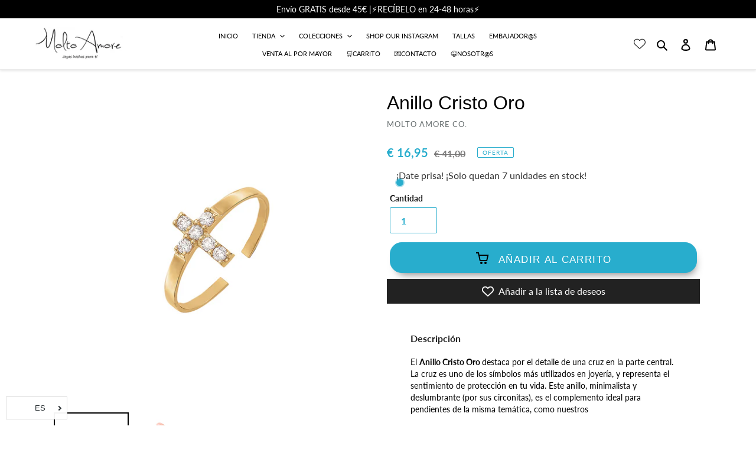

--- FILE ---
content_type: text/html; charset=utf-8
request_url: https://moltoamoreco.com/collections/anillos-1/products/anillo-cristo-oro-18k
body_size: 94354
content:
<!doctype html>
<html class="no-js" lang="es" dir="ltr">
<head> 
<meta name="facebook-domain-verification" content="vnk6x4vw13zoovdxo7eza6ahogvdts" />
 <meta name="facebook-domain-verification" content="fncsqmo453yohyuiobh1rpgaz6bsrc" />
  <script>var head = document.head;var script = document.createElement('script');script.type = 'text/javascript';script.src = "https://179935.tracking.hyros.com/v1/lst/universal-script?ph=fd551f97657074d898f9c16cb699db951cf25faa3b868ab429d6c54261ecf2f6&tag=!tracking";head.appendChild(script);</script>
 <script src="https://ajax.googleapis.com/ajax/libs/jquery/1.12.4/jquery.min.js"></script>
    <script>
      $m = $.noConflict(true); 
    </script>
<!-- Start of Booster Apps Seo-0.1-->
<title>Anillo Cristo Oro | Molto Amore Co.</title><meta name="description" content="El  Anillo Cristo Oro  destaca por el detalle de una cruz en la parte central. La cruz es uno de los símbolos más utilizados en joyería, y representa el sentimiento de protección en tu vida. Este anillo, minimalista y deslumbrante (por sus circoni..." /><script type="application/ld+json">
  {
    "@context": "https://schema.org",
    "@type": "Organization",
    "name": "Molto Amore Co.",
    "url": "https://moltoamoreco.com",
    "description": "Anillos, pendientes, collares, pulseras, brazaletes y tobilleras hechas para ti. Joyería a la moda al mejor precio #Moltoamore","image": "https://moltoamoreco.com/cdn/shop/t/9/assets/logo.png?4448",
      "logo": "https://moltoamoreco.com/cdn/shop/t/9/assets/logo.png?4448","sameAs": ["https://facebook.com/moltoamoreco", "https://instagram.com/moltoamoreco"]
  }
</script>

<script type="application/ld+json">
  {
    "@context": "https://schema.org",
    "@type": "WebSite",
    "name": "Molto Amore Co.",
    "url": "https://moltoamoreco.com",
    "potentialAction": {
      "@type": "SearchAction",
      "query-input": "required name=query",
      "target": "https://moltoamoreco.com/search?q={query}"
    }
  }
</script><script type="application/ld+json">
  {
    "@context": "https://schema.org",
    "@type": "Product",
    "name": "Anillo Cristo Oro",
    "brand": {"@type": "Brand","name": "Molto Amore Co."},
    "sku": "0203",
    "mpn": "9501101020016",
    "description": "El  Anillo Cristo Oro  destaca por el detalle de una cruz en la parte central. La cruz es uno de los símbolos más utilizados en joyería, y representa el sentimiento de protección en tu vida. Este anillo, minimalista y deslumbrante (por sus circonitas), es el complemento ideal para pendientes de la misma temática, como nuestros\n\nPendientes Cristo\n\nPara ajustar el anillo, hazlo con precaución, abriéndolo o cerrándolo con suavidad, para evitar que se rompa.\nFICHA TÉCNICA\n\n\nMaterial: Plata de Ley 925\n\nAcabado: Baño de oro de 18 kt.\n\nDetalles: 6 circonitas dentro de una cruz\n\nAjustable: Anillo ajustable desde la talla 9 a la talla 18. Puedes ponerlo en la medida que mejor se ajuste a tu dedo.\n\nMedidas: Diámetro interno (sin ajuste): 17mm. Grosor: 1mm\n\nGUÍA DE TALLAS\nPuedes consultar la guía de tallas en el enlace siguiente. En la guía tienes información sobre nuestros anillos ajustables.\n\nGuía de tallas de anillos\n\nOTROS ACABADOS\n\nAnillo Cristo Nero Oro\n",
    "url": "https://moltoamoreco.com/products/anillo-cristo-oro-18k","image": "https://moltoamoreco.com/cdn/shop/products/Molto-Amore-Anillo-Cristo-Oro-P01_800x.jpg?v=1624368237","itemCondition": "https://schema.org/NewCondition",
    "offers": [{
          "@type": "Offer","price": "16.95","priceCurrency": "EUR",
          "itemCondition": "https://schema.org/NewCondition",
          "url": "https://moltoamoreco.com/products/anillo-cristo-oro-18k?variant=31493131796523",
          "sku": "0203",
          "mpn": "9501101020016",
          "availability" : "https://schema.org/InStock",
          "priceValidUntil": "2026-01-28","gtin13": "9501101020016"}]}
</script>
<!-- end of Booster Apps SEO -->

  
 
<script>function loadScript(a){var b=document.getElementsByTagName("head")[0],c=document.createElement("script");c.type="text/javascript",c.src="https://tracker.metricool.com/resources/be.js",c.onreadystatechange=a,c.onload=a,b.appendChild(c)}loadScript(function(){beTracker.t({hash:"884c1cd4d69a96ad277546f440254b8f"})});</script>
 
  
 
  
  
<!-- Global Site Tag (gtag.js) - Google AdWords: GOOGLE_CONVERSION_ID -->
<script async src="https://www.googletagmanager.com/gtag/js?id=AW-774761414"></script>
<script>
  window.dataLayer = window.dataLayer || [];
  function gtag(){dataLayer.push(arguments)};
  gtag('js', new Date());

  gtag('config', 'AW-774761414');
</script>

<script type="text/javascript">
	
		gtag('event', 'page_view', {
		ecomm_prodid: 'shopify_ES_4381292920875_31493131796523',
		ecomm_pagetype: 'product',
		ecomm_totalvalue: 16.95
		});
	
</script>
  
  
 
  <meta name="facebook-domain-verification" content="o3dpd2jny4rvaowqkgalwtlv62rzgr" />
  <meta charset="utf-8">
  <meta http-equiv="X-UA-Compatible" content="IE=edge,chrome=1">
  <meta name="viewport" content="width=device-width,initial-scale=1">
  <meta name="theme-color" content="#28adcd">
  <link rel="canonical" href="https://moltoamoreco.com/products/anillo-cristo-oro-18k">
<meta name="trustpilot-one-time-domain-verification-id" content="86e03c34-7a82-4369-b586-0bf0cf116d76"/><link rel="shortcut icon" href="//moltoamoreco.com/cdn/shop/files/favicon-molto-amore_32x32.jpg?v=1623097382" type="image/png">
<!-- /snippets/social-meta-tags.liquid -->




<meta property="og:site_name" content="Molto Amore Co.">
<meta property="og:url" content="https://moltoamoreco.com/products/anillo-cristo-oro-18k">
<meta property="og:title" content="Anillo Cristo Oro">
<meta property="og:type" content="product">
<meta property="og:description" content="El Anillo Cristo Oro destaca por el detalle de una cruz en la parte central. La cruz es uno de los símbolos más utilizados en joyería, y representa el sentimiento de protección en tu vida. Este anillo, minimalista y deslumbrante (por sus circonitas), es el complemento ideal para pendientes de la misma temática, como nu">

  <meta property="og:price:amount" content="16,95">
  <meta property="og:price:currency" content="EUR">

<meta property="og:image" content="http://moltoamoreco.com/cdn/shop/products/Molto-Amore-Anillo-Cristo-Oro-P01_1200x1200.jpg?v=1624368237"><meta property="og:image" content="http://moltoamoreco.com/cdn/shop/products/Molto-Amore-Anillo-Cristo-Oro-M01_1200x1200.jpg?v=1624368237">
<meta property="og:image:secure_url" content="https://moltoamoreco.com/cdn/shop/products/Molto-Amore-Anillo-Cristo-Oro-P01_1200x1200.jpg?v=1624368237"><meta property="og:image:secure_url" content="https://moltoamoreco.com/cdn/shop/products/Molto-Amore-Anillo-Cristo-Oro-M01_1200x1200.jpg?v=1624368237">


<meta name="twitter:card" content="summary_large_image">
<meta name="twitter:title" content="Anillo Cristo Oro">
<meta name="twitter:description" content="El Anillo Cristo Oro destaca por el detalle de una cruz en la parte central. La cruz es uno de los símbolos más utilizados en joyería, y representa el sentimiento de protección en tu vida. Este anillo, minimalista y deslumbrante (por sus circonitas), es el complemento ideal para pendientes de la misma temática, como nu">


  <link href="//moltoamoreco.com/cdn/shop/t/9/assets/theme.scss.css?v=116529694347282012921764271955" rel="stylesheet" type="text/css" media="all" />

  <script>
    var theme = {
      breakpoints: {
        medium: 750,
        large: 990,
        widescreen: 1400
      },
      strings: {
        addToCart: "Añadir al carrito",
        soldOut: "Agotado",
        unavailable: "No disponible",
        regularPrice: "Precio habitual",
        salePrice: "Precio de venta",
        sale: "Oferta",
        fromLowestPrice: "[price]",
        vendor: "Proveedor",
        showMore: "Ver más",
        showLess: "Mostrar menos",
        searchFor: "Buscar",
        addressError: "No se puede encontrar esa dirección",
        addressNoResults: "No results for that address",
        addressQueryLimit: "Se ha excedido el límite de uso de la API de Google . Considere la posibilidad de actualizar a un \u003ca href=\"https:\/\/developers.google.com\/maps\/premium\/usage-limits\"\u003ePlan Premium\u003c\/a\u003e.",
        authError: "Hubo un problema de autenticación con su cuenta de Google Maps.",
        newWindow: "Abre en una nueva ventana.",
        external: "Abre sitio externo.",
        newWindowExternal: "Abre sitio externo externo en una nueva ventana.",
        removeLabel: "Eliminar [product]",
        update: "Actualizar carrito",
        quantity: "Cantidad",
        discountedTotal: "Descuento total",
        regularTotal: "Precio regular total",
        priceColumn: "Ver la columna de Precio para detalles del descuento.",
        quantityMinimumMessage: "La cantidad debe ser 1 o más",
        cartError: "Se ha producido un error al actualizar tu carrito. Vuelve a intentarlo.",
        removedItemMessage: "Eliminó \u003cspan class=\"cart__removed-product-details\"\u003e([quantity]) [link]\u003c\/span\u003e de tu carrito de compra.",
        unitPrice: "Precio unitario",
        unitPriceSeparator: "por",
        oneCartCount: "1 artículo",
        otherCartCount: "[count] artículos",
        quantityLabel: "Cantidad: [count]",
        products: "Productos",
        loading: "Cargando",
        number_of_results: "[result_number] de [results_count]",
        number_of_results_found: "[results_count] resultados encontrados",
        one_result_found: "1 resultado encontrado"
      },
      moneyFormat: "\u003cspan class=money\u003e€ {{amount_with_comma_separator}}\u003c\/span\u003e",
      moneyFormatWithCurrency: "\u003cspan class=money\u003e€ {{amount_with_comma_separator}} EUR\u003c\/span\u003e",
      settings: {
        predictiveSearchEnabled: true,
        predictiveSearchShowPrice: true,
        predictiveSearchShowVendor: false
      }
    }

    document.documentElement.className = document.documentElement.className.replace('no-js', 'js');
  </script><script src="//moltoamoreco.com/cdn/shop/t/9/assets/lazysizes.js?v=94224023136283657951622242724" async="async"></script>
  <script src="//moltoamoreco.com/cdn/shop/t/9/assets/vendor.js?v=85833464202832145531622242729" defer="defer"></script>
  <script src="//moltoamoreco.com/cdn/shop/t/9/assets/theme.js?v=75562300226886766811660308224" defer="defer"></script>

  <script>window.performance && window.performance.mark && window.performance.mark('shopify.content_for_header.start');</script><meta name="google-site-verification" content="m0wlR6wDrFkKmSDIg1Oxrl6d-veCPDAv7zM2dGfH9Ro">
<meta name="google-site-verification" content="x3wBqaOM6D5XdlDDrvSWHwlyjbiM5-DHPtaeEedMk-8">
<meta name="facebook-domain-verification" content="vnk6x4vw13zoovdxo7eza6ahogvdts">
<meta id="shopify-digital-wallet" name="shopify-digital-wallet" content="/26480640/digital_wallets/dialog">
<meta name="shopify-checkout-api-token" content="9e9ed1d07584fbdd9522947660faea5c">
<meta id="in-context-paypal-metadata" data-shop-id="26480640" data-venmo-supported="false" data-environment="production" data-locale="es_ES" data-paypal-v4="true" data-currency="EUR">
<link rel="alternate" hreflang="x-default" href="https://moltoamoreco.com/products/anillo-cristo-oro-18k">
<link rel="alternate" hreflang="fr" href="https://moltoamoreco.com/fr/products/anillo-cristo-oro-18k">
<link rel="alternate" hreflang="en" href="https://moltoamoreco.com/en/products/anillo-cristo-oro-18k">
<link rel="alternate" hreflang="it" href="https://moltoamoreco.com/it/products/anillo-cristo-oro-18k">
<link rel="alternate" hreflang="pt" href="https://moltoamoreco.com/pt/products/anillo-cristo-oro-18k">
<link rel="alternate" hreflang="es-PT" href="https://moltoamoreco.com/es-pt/products/anillo-cristo-oro-18k">
<link rel="alternate" hreflang="pt-PT" href="https://moltoamoreco.com/pt-pt/products/anillo-cristo-oro-18k">
<link rel="alternate" type="application/json+oembed" href="https://moltoamoreco.com/products/anillo-cristo-oro-18k.oembed">
<script async="async" src="/checkouts/internal/preloads.js?locale=es-ES"></script>
<link rel="preconnect" href="https://shop.app" crossorigin="anonymous">
<script async="async" src="https://shop.app/checkouts/internal/preloads.js?locale=es-ES&shop_id=26480640" crossorigin="anonymous"></script>
<script id="apple-pay-shop-capabilities" type="application/json">{"shopId":26480640,"countryCode":"ES","currencyCode":"EUR","merchantCapabilities":["supports3DS"],"merchantId":"gid:\/\/shopify\/Shop\/26480640","merchantName":"Molto Amore Co.","requiredBillingContactFields":["postalAddress","email","phone"],"requiredShippingContactFields":["postalAddress","email","phone"],"shippingType":"shipping","supportedNetworks":["visa","maestro","masterCard","amex"],"total":{"type":"pending","label":"Molto Amore Co.","amount":"1.00"},"shopifyPaymentsEnabled":true,"supportsSubscriptions":true}</script>
<script id="shopify-features" type="application/json">{"accessToken":"9e9ed1d07584fbdd9522947660faea5c","betas":["rich-media-storefront-analytics"],"domain":"moltoamoreco.com","predictiveSearch":true,"shopId":26480640,"locale":"es"}</script>
<script>var Shopify = Shopify || {};
Shopify.shop = "uelx-company.myshopify.com";
Shopify.locale = "es";
Shopify.currency = {"active":"EUR","rate":"1.0"};
Shopify.country = "ES";
Shopify.theme = {"name":"LangShop | 30.05.2021 - Desplegable U\/P - Live","id":120275599403,"schema_name":"LangShop Theme","schema_version":"2.9.0","theme_store_id":null,"role":"main"};
Shopify.theme.handle = "null";
Shopify.theme.style = {"id":null,"handle":null};
Shopify.cdnHost = "moltoamoreco.com/cdn";
Shopify.routes = Shopify.routes || {};
Shopify.routes.root = "/";</script>
<script type="module">!function(o){(o.Shopify=o.Shopify||{}).modules=!0}(window);</script>
<script>!function(o){function n(){var o=[];function n(){o.push(Array.prototype.slice.apply(arguments))}return n.q=o,n}var t=o.Shopify=o.Shopify||{};t.loadFeatures=n(),t.autoloadFeatures=n()}(window);</script>
<script>
  window.ShopifyPay = window.ShopifyPay || {};
  window.ShopifyPay.apiHost = "shop.app\/pay";
  window.ShopifyPay.redirectState = null;
</script>
<script id="shop-js-analytics" type="application/json">{"pageType":"product"}</script>
<script defer="defer" async type="module" src="//moltoamoreco.com/cdn/shopifycloud/shop-js/modules/v2/client.init-shop-cart-sync_CKHg5p7x.es.esm.js"></script>
<script defer="defer" async type="module" src="//moltoamoreco.com/cdn/shopifycloud/shop-js/modules/v2/chunk.common_DkoBXfB9.esm.js"></script>
<script type="module">
  await import("//moltoamoreco.com/cdn/shopifycloud/shop-js/modules/v2/client.init-shop-cart-sync_CKHg5p7x.es.esm.js");
await import("//moltoamoreco.com/cdn/shopifycloud/shop-js/modules/v2/chunk.common_DkoBXfB9.esm.js");

  window.Shopify.SignInWithShop?.initShopCartSync?.({"fedCMEnabled":true,"windoidEnabled":true});

</script>
<script>
  window.Shopify = window.Shopify || {};
  if (!window.Shopify.featureAssets) window.Shopify.featureAssets = {};
  window.Shopify.featureAssets['shop-js'] = {"shop-cart-sync":["modules/v2/client.shop-cart-sync_DF600d3f.es.esm.js","modules/v2/chunk.common_DkoBXfB9.esm.js"],"init-fed-cm":["modules/v2/client.init-fed-cm_BaTwlTLq.es.esm.js","modules/v2/chunk.common_DkoBXfB9.esm.js"],"init-shop-email-lookup-coordinator":["modules/v2/client.init-shop-email-lookup-coordinator_DGn42MWG.es.esm.js","modules/v2/chunk.common_DkoBXfB9.esm.js"],"shop-cash-offers":["modules/v2/client.shop-cash-offers_DJ1gU0M-.es.esm.js","modules/v2/chunk.common_DkoBXfB9.esm.js","modules/v2/chunk.modal_BKV_QdE1.esm.js"],"shop-button":["modules/v2/client.shop-button_qrg-xxKB.es.esm.js","modules/v2/chunk.common_DkoBXfB9.esm.js"],"init-windoid":["modules/v2/client.init-windoid_DI-tHOtS.es.esm.js","modules/v2/chunk.common_DkoBXfB9.esm.js"],"avatar":["modules/v2/client.avatar_BTnouDA3.es.esm.js"],"init-shop-cart-sync":["modules/v2/client.init-shop-cart-sync_CKHg5p7x.es.esm.js","modules/v2/chunk.common_DkoBXfB9.esm.js"],"shop-toast-manager":["modules/v2/client.shop-toast-manager_FBjnZogB.es.esm.js","modules/v2/chunk.common_DkoBXfB9.esm.js"],"pay-button":["modules/v2/client.pay-button_vt4cPKHZ.es.esm.js","modules/v2/chunk.common_DkoBXfB9.esm.js"],"shop-login-button":["modules/v2/client.shop-login-button_D-keTisJ.es.esm.js","modules/v2/chunk.common_DkoBXfB9.esm.js","modules/v2/chunk.modal_BKV_QdE1.esm.js"],"init-customer-accounts-sign-up":["modules/v2/client.init-customer-accounts-sign-up_BEXFXs_k.es.esm.js","modules/v2/client.shop-login-button_D-keTisJ.es.esm.js","modules/v2/chunk.common_DkoBXfB9.esm.js","modules/v2/chunk.modal_BKV_QdE1.esm.js"],"init-shop-for-new-customer-accounts":["modules/v2/client.init-shop-for-new-customer-accounts_CTR5YOZT.es.esm.js","modules/v2/client.shop-login-button_D-keTisJ.es.esm.js","modules/v2/chunk.common_DkoBXfB9.esm.js","modules/v2/chunk.modal_BKV_QdE1.esm.js"],"init-customer-accounts":["modules/v2/client.init-customer-accounts_YIStaXN7.es.esm.js","modules/v2/client.shop-login-button_D-keTisJ.es.esm.js","modules/v2/chunk.common_DkoBXfB9.esm.js","modules/v2/chunk.modal_BKV_QdE1.esm.js"],"shop-follow-button":["modules/v2/client.shop-follow-button_BgVnqwAI.es.esm.js","modules/v2/chunk.common_DkoBXfB9.esm.js","modules/v2/chunk.modal_BKV_QdE1.esm.js"],"lead-capture":["modules/v2/client.lead-capture_BoYZpNTW.es.esm.js","modules/v2/chunk.common_DkoBXfB9.esm.js","modules/v2/chunk.modal_BKV_QdE1.esm.js"],"checkout-modal":["modules/v2/client.checkout-modal_CnczZkF6.es.esm.js","modules/v2/chunk.common_DkoBXfB9.esm.js","modules/v2/chunk.modal_BKV_QdE1.esm.js"],"shop-login":["modules/v2/client.shop-login_D5PJYfnF.es.esm.js","modules/v2/chunk.common_DkoBXfB9.esm.js","modules/v2/chunk.modal_BKV_QdE1.esm.js"],"payment-terms":["modules/v2/client.payment-terms_xGPodzX4.es.esm.js","modules/v2/chunk.common_DkoBXfB9.esm.js","modules/v2/chunk.modal_BKV_QdE1.esm.js"]};
</script>
<script>(function() {
  var isLoaded = false;
  function asyncLoad() {
    if (isLoaded) return;
    isLoaded = true;
    var urls = ["https:\/\/chimpstatic.com\/mcjs-connected\/js\/users\/cb5651e73a29ecf8116d327fb\/55276b113139dfd421b2fcc0e.js?shop=uelx-company.myshopify.com","https:\/\/chimpstatic.com\/mcjs-connected\/js\/users\/cb5651e73a29ecf8116d327fb\/c118b6f4b112d6f9076da12be.js?shop=uelx-company.myshopify.com","https:\/\/toastibar-cdn.makeprosimp.com\/v1\/published\/59699\/f2fbb3be1a7744eda6f06e4153557a5c\/246\/app.js?v=1\u0026shop=uelx-company.myshopify.com","https:\/\/product-labels-pro.bsscommerce.com\/js\/product_label_log.js?shop=uelx-company.myshopify.com","https:\/\/d1639lhkj5l89m.cloudfront.net\/js\/storefront\/uppromote.js?shop=uelx-company.myshopify.com","https:\/\/cdn.pushowl.com\/latest\/sdks\/pushowl-shopify.js?subdomain=uelx-company\u0026environment=production\u0026guid=d2780b84-a300-476b-86bd-7d5fa243b0bf\u0026shop=uelx-company.myshopify.com","https:\/\/cdn.langshop.app\/buckets\/app\/libs\/storefront\/sdk.js?proxy_prefix=\/apps\/langshop\u0026source=sct\u0026shop=uelx-company.myshopify.com","https:\/\/cdn.langshop.app\/buckets\/app\/libs\/storefront\/sdk.js?proxy_prefix=\/apps\/langshop\u0026source=sct\u0026shop=uelx-company.myshopify.com"];
    for (var i = 0; i < urls.length; i++) {
      var s = document.createElement('script');
      s.type = 'text/javascript';
      s.async = true;
      s.src = urls[i];
      var x = document.getElementsByTagName('script')[0];
      x.parentNode.insertBefore(s, x);
    }
  };
  if(window.attachEvent) {
    window.attachEvent('onload', asyncLoad);
  } else {
    window.addEventListener('load', asyncLoad, false);
  }
})();</script>
<script id="__st">var __st={"a":26480640,"offset":3600,"reqid":"d23e5075-8ee0-47a2-86cf-27a77c37a1c9-1767004073","pageurl":"moltoamoreco.com\/collections\/anillos-1\/products\/anillo-cristo-oro-18k","u":"661e1911966c","p":"product","rtyp":"product","rid":4381292920875};</script>
<script>window.ShopifyPaypalV4VisibilityTracking = true;</script>
<script id="captcha-bootstrap">!function(){'use strict';const t='contact',e='account',n='new_comment',o=[[t,t],['blogs',n],['comments',n],[t,'customer']],c=[[e,'customer_login'],[e,'guest_login'],[e,'recover_customer_password'],[e,'create_customer']],r=t=>t.map((([t,e])=>`form[action*='/${t}']:not([data-nocaptcha='true']) input[name='form_type'][value='${e}']`)).join(','),a=t=>()=>t?[...document.querySelectorAll(t)].map((t=>t.form)):[];function s(){const t=[...o],e=r(t);return a(e)}const i='password',u='form_key',d=['recaptcha-v3-token','g-recaptcha-response','h-captcha-response',i],f=()=>{try{return window.sessionStorage}catch{return}},m='__shopify_v',_=t=>t.elements[u];function p(t,e,n=!1){try{const o=window.sessionStorage,c=JSON.parse(o.getItem(e)),{data:r}=function(t){const{data:e,action:n}=t;return t[m]||n?{data:e,action:n}:{data:t,action:n}}(c);for(const[e,n]of Object.entries(r))t.elements[e]&&(t.elements[e].value=n);n&&o.removeItem(e)}catch(o){console.error('form repopulation failed',{error:o})}}const l='form_type',E='cptcha';function T(t){t.dataset[E]=!0}const w=window,h=w.document,L='Shopify',v='ce_forms',y='captcha';let A=!1;((t,e)=>{const n=(g='f06e6c50-85a8-45c8-87d0-21a2b65856fe',I='https://cdn.shopify.com/shopifycloud/storefront-forms-hcaptcha/ce_storefront_forms_captcha_hcaptcha.v1.5.2.iife.js',D={infoText:'Protegido por hCaptcha',privacyText:'Privacidad',termsText:'Términos'},(t,e,n)=>{const o=w[L][v],c=o.bindForm;if(c)return c(t,g,e,D).then(n);var r;o.q.push([[t,g,e,D],n]),r=I,A||(h.body.append(Object.assign(h.createElement('script'),{id:'captcha-provider',async:!0,src:r})),A=!0)});var g,I,D;w[L]=w[L]||{},w[L][v]=w[L][v]||{},w[L][v].q=[],w[L][y]=w[L][y]||{},w[L][y].protect=function(t,e){n(t,void 0,e),T(t)},Object.freeze(w[L][y]),function(t,e,n,w,h,L){const[v,y,A,g]=function(t,e,n){const i=e?o:[],u=t?c:[],d=[...i,...u],f=r(d),m=r(i),_=r(d.filter((([t,e])=>n.includes(e))));return[a(f),a(m),a(_),s()]}(w,h,L),I=t=>{const e=t.target;return e instanceof HTMLFormElement?e:e&&e.form},D=t=>v().includes(t);t.addEventListener('submit',(t=>{const e=I(t);if(!e)return;const n=D(e)&&!e.dataset.hcaptchaBound&&!e.dataset.recaptchaBound,o=_(e),c=g().includes(e)&&(!o||!o.value);(n||c)&&t.preventDefault(),c&&!n&&(function(t){try{if(!f())return;!function(t){const e=f();if(!e)return;const n=_(t);if(!n)return;const o=n.value;o&&e.removeItem(o)}(t);const e=Array.from(Array(32),(()=>Math.random().toString(36)[2])).join('');!function(t,e){_(t)||t.append(Object.assign(document.createElement('input'),{type:'hidden',name:u})),t.elements[u].value=e}(t,e),function(t,e){const n=f();if(!n)return;const o=[...t.querySelectorAll(`input[type='${i}']`)].map((({name:t})=>t)),c=[...d,...o],r={};for(const[a,s]of new FormData(t).entries())c.includes(a)||(r[a]=s);n.setItem(e,JSON.stringify({[m]:1,action:t.action,data:r}))}(t,e)}catch(e){console.error('failed to persist form',e)}}(e),e.submit())}));const S=(t,e)=>{t&&!t.dataset[E]&&(n(t,e.some((e=>e===t))),T(t))};for(const o of['focusin','change'])t.addEventListener(o,(t=>{const e=I(t);D(e)&&S(e,y())}));const B=e.get('form_key'),M=e.get(l),P=B&&M;t.addEventListener('DOMContentLoaded',(()=>{const t=y();if(P)for(const e of t)e.elements[l].value===M&&p(e,B);[...new Set([...A(),...v().filter((t=>'true'===t.dataset.shopifyCaptcha))])].forEach((e=>S(e,t)))}))}(h,new URLSearchParams(w.location.search),n,t,e,['guest_login'])})(!0,!0)}();</script>
<script integrity="sha256-4kQ18oKyAcykRKYeNunJcIwy7WH5gtpwJnB7kiuLZ1E=" data-source-attribution="shopify.loadfeatures" defer="defer" src="//moltoamoreco.com/cdn/shopifycloud/storefront/assets/storefront/load_feature-a0a9edcb.js" crossorigin="anonymous"></script>
<script crossorigin="anonymous" defer="defer" src="//moltoamoreco.com/cdn/shopifycloud/storefront/assets/shopify_pay/storefront-65b4c6d7.js?v=20250812"></script>
<script data-source-attribution="shopify.dynamic_checkout.dynamic.init">var Shopify=Shopify||{};Shopify.PaymentButton=Shopify.PaymentButton||{isStorefrontPortableWallets:!0,init:function(){window.Shopify.PaymentButton.init=function(){};var t=document.createElement("script");t.src="https://moltoamoreco.com/cdn/shopifycloud/portable-wallets/latest/portable-wallets.es.js",t.type="module",document.head.appendChild(t)}};
</script>
<script data-source-attribution="shopify.dynamic_checkout.buyer_consent">
  function portableWalletsHideBuyerConsent(e){var t=document.getElementById("shopify-buyer-consent"),n=document.getElementById("shopify-subscription-policy-button");t&&n&&(t.classList.add("hidden"),t.setAttribute("aria-hidden","true"),n.removeEventListener("click",e))}function portableWalletsShowBuyerConsent(e){var t=document.getElementById("shopify-buyer-consent"),n=document.getElementById("shopify-subscription-policy-button");t&&n&&(t.classList.remove("hidden"),t.removeAttribute("aria-hidden"),n.addEventListener("click",e))}window.Shopify?.PaymentButton&&(window.Shopify.PaymentButton.hideBuyerConsent=portableWalletsHideBuyerConsent,window.Shopify.PaymentButton.showBuyerConsent=portableWalletsShowBuyerConsent);
</script>
<script data-source-attribution="shopify.dynamic_checkout.cart.bootstrap">document.addEventListener("DOMContentLoaded",(function(){function t(){return document.querySelector("shopify-accelerated-checkout-cart, shopify-accelerated-checkout")}if(t())Shopify.PaymentButton.init();else{new MutationObserver((function(e,n){t()&&(Shopify.PaymentButton.init(),n.disconnect())})).observe(document.body,{childList:!0,subtree:!0})}}));
</script>
<link id="shopify-accelerated-checkout-styles" rel="stylesheet" media="screen" href="https://moltoamoreco.com/cdn/shopifycloud/portable-wallets/latest/accelerated-checkout-backwards-compat.css" crossorigin="anonymous">
<style id="shopify-accelerated-checkout-cart">
        #shopify-buyer-consent {
  margin-top: 1em;
  display: inline-block;
  width: 100%;
}

#shopify-buyer-consent.hidden {
  display: none;
}

#shopify-subscription-policy-button {
  background: none;
  border: none;
  padding: 0;
  text-decoration: underline;
  font-size: inherit;
  cursor: pointer;
}

#shopify-subscription-policy-button::before {
  box-shadow: none;
}

      </style>

<script>window.performance && window.performance.mark && window.performance.mark('shopify.content_for_header.end');</script> 
  
  
    
 <style type="text/css" id="nitro-fontify" >
</style>





<script>
    var s10g = s10g || {};
    s10g.template = "product";
    s10g.customer_id = null;
    s10g.product_id = 4381292920875;
</script>
  


 
<script type="text/javascript">
  //BOOSTER APPS COMMON JS CODE
  window.BoosterApps = window.BoosterApps || {};
  window.BoosterApps.common = window.BoosterApps.common || {};
  window.BoosterApps.common.shop = {
    permanent_domain: 'uelx-company.myshopify.com',
    currency: "EUR",
    money_format: "\u003cspan class=money\u003e€ {{amount_with_comma_separator}}\u003c\/span\u003e",
    id: 26480640
  };
  
  window.BoosterApps.common.template = 'product';
  window.BoosterApps.common.cart = {"note":null,"attributes":{},"original_total_price":0,"total_price":0,"total_discount":0,"total_weight":0.0,"item_count":0,"items":[],"requires_shipping":false,"currency":"EUR","items_subtotal_price":0,"cart_level_discount_applications":[],"checkout_charge_amount":0};
  window.BoosterApps.sessions_enabled = false;
  
    window.BoosterApps.cs_app_url = "/apps/ba_fb_app";
  

  for (i = 0; i < window.localStorage.length; i++) {
    var key = window.localStorage.key(i);
    if (key.slice(0,10) === "ba_msg_sub") {
      window.BoosterApps.can_update_cart = true;
    }
  }

  
    if (window.BoosterApps.common.template == 'product'){
      window.BoosterApps.common.product = {id: 4381292920875, price: 1695, handle: 'anillo-cristo-oro-18k', available: true };
    }
  
</script>



 
  


 
 <!-- /snippets/ls-head.liquid -->
<!-- /snippets/ls-sdk.liquid -->
<script type="text/javascript">
  window.LangShopConfig = {
    "currentLanguage": "es",
    "currentCurrency": "eur",
    "currentCountry": "ES",
    "shopifyLocales":[{"code":"es","rootUrl":"\/"},{"code":"fr","rootUrl":"\/fr"},{"code":"en","rootUrl":"\/en"},{"code":"it","rootUrl":"\/it"},{"code":"pt-PT","rootUrl":"\/pt"}    ],"shopifyCurrencies": ["AED","AFN","ALL","AMD","ANG","ARS","AUD","AWG","AZN","BAM","BBD","BDT","BGN","BIF","BND","BOB","BRL","BSD","BWP","BZD","CAD","CDF","CHF","CLP","CNY","COP","CRC","CVE","CZK","DJF","DKK","DOP","DZD","EGP","ETB","EUR","FJD","FKP","GBP","GMD","GNF","GTQ","GYD","HKD","HNL","HUF","IDR","ILS","INR","ISK","JMD","JPY","KES","KGS","KHR","KMF","KRW","KYD","KZT","LAK","LBP","LKR","MAD","MDL","MKD","MMK","MNT","MOP","MUR","MVR","MWK","MXN","MYR","NGN","NIO","NOK","NPR","NZD","PEN","PGK","PHP","PKR","PLN","PYG","QAR","RON","RSD","RWF","SAR","SBD","SEK","SGD","SHP","SLL","STD","THB","TJS","TOP","TTD","TWD","TZS","UAH","UGX","USD","UYU","UZS","VND","VUV","WST","XAF","XCD","XOF","XPF","YER"],
    "originalLanguage":{"code":"es","alias":null,"title":"Spanish","icon":null,"published":true,"active":false},
    "targetLanguages":[{"code":"en","alias":null,"title":"English","icon":null,"published":true,"active":true},{"code":"fr","alias":null,"title":"French","icon":null,"published":true,"active":false},{"code":"it","alias":null,"title":"Italian","icon":null,"published":true,"active":false},{"code":"pl","alias":null,"title":"Polish","icon":null,"published":false,"active":false},{"code":"pt-PT","alias":null,"title":"Portuguese (Portugal)","icon":null,"published":true,"active":false}],
    "languagesSwitchers":[{"id":928309993,"title":null,"type":"dropdown","status":"published","display":"all","position":"bottom-left","offset":"10px 10px","shortTitles":true,"isolateStyles":true,"icons":"rounded","sprite":"flags","defaultStyles":true,"devices":{"mobile":{"visible":true,"minWidth":null,"maxWidth":{"value":480,"dimension":"px"}},"tablet":{"visible":true,"minWidth":{"value":481,"dimension":"px"},"maxWidth":{"value":1023,"dimension":"px"}},"desktop":{"visible":true,"minWidth":{"value":1024,"dimension":"px"},"maxWidth":null}},"styles":{"dropdown":{"activeContainer":{"padding":{"top":{"value":8,"dimension":"px"},"right":{"value":10,"dimension":"px"},"bottom":{"value":8,"dimension":"px"},"left":{"value":10,"dimension":"px"}},"background":"rgba(255,255,255,0.95)","borderRadius":{"topLeft":{"value":0,"dimension":"px"},"topRight":{"value":0,"dimension":"px"},"bottomLeft":{"value":0,"dimension":"px"},"bottomRight":{"value":0,"dimension":"px"}},"borderTop":{"color":"rgba(224, 224, 224, 1)","style":"solid","width":{"value":1,"dimension":"px"}},"borderRight":{"color":"rgba(224, 224, 224, 1)","style":"solid","width":{"value":1,"dimension":"px"}},"borderBottom":{"color":"rgba(224, 224, 224, 1)","style":"solid","width":{"value":1,"dimension":"px"}},"borderLeft":{"color":"rgba(224, 224, 224, 1)","style":"solid","width":{"value":1,"dimension":"px"}}},"activeContainerHovered":null,"activeItem":{"fontSize":{"value":13,"dimension":"px"},"fontFamily":"Open Sans","color":"rgba(39, 46, 49, 1)"},"activeItemHovered":null,"activeItemIcon":{"offset":{"value":10,"dimension":"px"},"position":"left"},"dropdownContainer":{"animation":"sliding","background":"rgba(255,255,255,0.95)","borderRadius":{"topLeft":{"value":0,"dimension":"px"},"topRight":{"value":0,"dimension":"px"},"bottomLeft":{"value":0,"dimension":"px"},"bottomRight":{"value":0,"dimension":"px"}},"borderTop":{"color":"rgba(224, 224, 224, 1)","style":"solid","width":{"value":1,"dimension":"px"}},"borderRight":{"color":"rgba(224, 224, 224, 1)","style":"solid","width":{"value":1,"dimension":"px"}},"borderBottom":{"color":"rgba(224, 224, 224, 1)","style":"solid","width":{"value":1,"dimension":"px"}},"borderLeft":{"color":"rgba(224, 224, 224, 1)","style":"solid","width":{"value":1,"dimension":"px"}},"padding":{"top":{"value":0,"dimension":"px"},"right":{"value":0,"dimension":"px"},"bottom":{"value":0,"dimension":"px"},"left":{"value":0,"dimension":"px"}}},"dropdownContainerHovered":null,"dropdownItem":{"padding":{"top":{"value":8,"dimension":"px"},"right":{"value":10,"dimension":"px"},"bottom":{"value":8,"dimension":"px"},"left":{"value":10,"dimension":"px"}},"fontSize":{"value":13,"dimension":"px"},"fontFamily":"Open Sans","color":"rgba(39, 46, 49, 1)"},"dropdownItemHovered":{"color":"rgba(27, 160, 227, 1)"},"dropdownItemIcon":{"position":"left","offset":{"value":10,"dimension":"px"}},"arrow":{"color":"rgba(39, 46, 49, 1)","position":"right","offset":{"value":20,"dimension":"px"},"size":{"value":6,"dimension":"px"}}},"inline":{"container":{"background":"rgba(255,255,255,0.95)","borderRadius":{"topLeft":{"value":4,"dimension":"px"},"topRight":{"value":4,"dimension":"px"},"bottomLeft":{"value":4,"dimension":"px"},"bottomRight":{"value":4,"dimension":"px"}},"borderTop":{"color":"rgba(224, 224, 224, 1)","style":"solid","width":{"value":1,"dimension":"px"}},"borderRight":{"color":"rgba(224, 224, 224, 1)","style":"solid","width":{"value":1,"dimension":"px"}},"borderBottom":{"color":"rgba(224, 224, 224, 1)","style":"solid","width":{"value":1,"dimension":"px"}},"borderLeft":{"color":"rgba(224, 224, 224, 1)","style":"solid","width":{"value":1,"dimension":"px"}}},"containerHovered":null,"item":{"background":"transparent","padding":{"top":{"value":8,"dimension":"px"},"right":{"value":10,"dimension":"px"},"bottom":{"value":8,"dimension":"px"},"left":{"value":10,"dimension":"px"}},"fontSize":{"value":13,"dimension":"px"},"fontFamily":"Open Sans","color":"rgba(39, 46, 49, 1)"},"itemHovered":{"background":"rgba(245, 245, 245, 1)","color":"rgba(39, 46, 49, 1)"},"itemActive":{"background":"rgba(245, 245, 245, 1)","color":"rgba(27, 160, 227, 1)"},"itemIcon":{"position":"left","offset":{"value":10,"dimension":"px"}}},"ios":{"activeContainer":{"padding":{"top":{"value":0,"dimension":"px"},"right":{"value":0,"dimension":"px"},"bottom":{"value":0,"dimension":"px"},"left":{"value":0,"dimension":"px"}},"background":"rgba(255,255,255,0.95)","borderRadius":{"topLeft":{"value":0,"dimension":"px"},"topRight":{"value":0,"dimension":"px"},"bottomLeft":{"value":0,"dimension":"px"},"bottomRight":{"value":0,"dimension":"px"}},"borderTop":{"color":"rgba(224, 224, 224, 1)","style":"solid","width":{"value":1,"dimension":"px"}},"borderRight":{"color":"rgba(224, 224, 224, 1)","style":"solid","width":{"value":1,"dimension":"px"}},"borderBottom":{"color":"rgba(224, 224, 224, 1)","style":"solid","width":{"value":1,"dimension":"px"}},"borderLeft":{"color":"rgba(224, 224, 224, 1)","style":"solid","width":{"value":1,"dimension":"px"}}},"activeContainerHovered":null,"activeItem":{"fontSize":{"value":13,"dimension":"px"},"fontFamily":"Open Sans","color":"rgba(39, 46, 49, 1)","padding":{"top":{"value":8,"dimension":"px"},"right":{"value":10,"dimension":"px"},"bottom":{"value":8,"dimension":"px"},"left":{"value":10,"dimension":"px"}}},"activeItemHovered":null,"activeItemIcon":{"position":"left","offset":{"value":10,"dimension":"px"}},"modalOverlay":{"background":"rgba(0, 0, 0, 0.7)"},"wheelButtonsContainer":{"background":"rgba(255, 255, 255, 1)","padding":{"top":{"value":8,"dimension":"px"},"right":{"value":10,"dimension":"px"},"bottom":{"value":8,"dimension":"px"},"left":{"value":10,"dimension":"px"}},"borderTop":{"color":"rgba(224, 224, 224, 1)","style":"solid","width":{"value":0,"dimension":"px"}},"borderRight":{"color":"rgba(224, 224, 224, 1)","style":"solid","width":{"value":0,"dimension":"px"}},"borderBottom":{"color":"rgba(224, 224, 224, 1)","style":"solid","width":{"value":1,"dimension":"px"}},"borderLeft":{"color":"rgba(224, 224, 224, 1)","style":"solid","width":{"value":0,"dimension":"px"}}},"wheelCloseButton":{"fontSize":{"value":14,"dimension":"px"},"fontFamily":"Open Sans","color":"rgba(39, 46, 49, 1)","fontWeight":"bold"},"wheelCloseButtonHover":null,"wheelSubmitButton":{"fontSize":{"value":14,"dimension":"px"},"fontFamily":"Open Sans","color":"rgba(39, 46, 49, 1)","fontWeight":"bold"},"wheelSubmitButtonHover":null,"wheelPanelContainer":{"background":"rgba(255, 255, 255, 1)"},"wheelLine":{"borderTop":{"color":"rgba(224, 224, 224, 1)","style":"solid","width":{"value":1,"dimension":"px"}},"borderRight":{"color":"rgba(224, 224, 224, 1)","style":"solid","width":{"value":0,"dimension":"px"}},"borderBottom":{"color":"rgba(224, 224, 224, 1)","style":"solid","width":{"value":1,"dimension":"px"}},"borderLeft":{"color":"rgba(224, 224, 224, 1)","style":"solid","width":{"value":0,"dimension":"px"}}},"wheelItem":{"background":"transparent","padding":{"top":{"value":8,"dimension":"px"},"right":{"value":10,"dimension":"px"},"bottom":{"value":8,"dimension":"px"},"left":{"value":10,"dimension":"px"}},"fontSize":{"value":13,"dimension":"px"},"fontFamily":"Open Sans","color":"rgba(39, 46, 49, 1)","justifyContent":"flex-start"},"wheelItemIcon":{"position":"left","offset":{"value":10,"dimension":"px"}}},"modal":{"activeContainer":{"padding":{"top":{"value":0,"dimension":"px"},"right":{"value":0,"dimension":"px"},"bottom":{"value":0,"dimension":"px"},"left":{"value":0,"dimension":"px"}},"background":"rgba(255,255,255,0.95)","borderRadius":{"topLeft":{"value":0,"dimension":"px"},"topRight":{"value":0,"dimension":"px"},"bottomLeft":{"value":0,"dimension":"px"},"bottomRight":{"value":0,"dimension":"px"}},"borderTop":{"color":"rgba(224, 224, 224, 1)","style":"solid","width":{"value":1,"dimension":"px"}},"borderRight":{"color":"rgba(224, 224, 224, 1)","style":"solid","width":{"value":1,"dimension":"px"}},"borderBottom":{"color":"rgba(224, 224, 224, 1)","style":"solid","width":{"value":1,"dimension":"px"}},"borderLeft":{"color":"rgba(224, 224, 224, 1)","style":"solid","width":{"value":1,"dimension":"px"}}},"activeContainerHovered":null,"activeItem":{"fontSize":{"value":13,"dimension":"px"},"fontFamily":"Open Sans","color":"rgba(39, 46, 49, 1)","padding":{"top":{"value":8,"dimension":"px"},"right":{"value":10,"dimension":"px"},"bottom":{"value":8,"dimension":"px"},"left":{"value":10,"dimension":"px"}}},"activeItemHovered":null,"activeItemIcon":{"position":"left","offset":{"value":10,"dimension":"px"}},"modalOverlay":{"background":"rgba(0, 0, 0, 0.7)"},"modalContent":{"animation":"sliding-down","background":"rgba(255, 255, 255, 1)","maxHeight":{"value":80,"dimension":"vh"},"maxWidth":{"value":80,"dimension":"vw"},"width":{"value":320,"dimension":"px"}},"modalContentHover":null,"modalItem":{"reverseElements":true,"fontSize":{"value":11,"dimension":"px"},"fontFamily":"Open Sans","color":"rgba(102, 102, 102, 1)","textTransform":"uppercase","fontWeight":"bold","justifyContent":"space-between","letterSpacing":{"value":3,"dimension":"px"},"padding":{"top":{"value":20,"dimension":"px"},"right":{"value":26,"dimension":"px"},"bottom":{"value":20,"dimension":"px"},"left":{"value":26,"dimension":"px"}}},"modalItemIcon":{"offset":{"value":20,"dimension":"px"}},"modalItemRadio":{"size":{"value":20,"dimension":"px"},"offset":{"value":20,"dimension":"px"},"color":"rgba(193, 202, 202, 1)"},"modalItemHovered":{"background":"rgba(255, 103, 99, 0.5)","color":"rgba(254, 236, 233, 1)"},"modalItemHoveredRadio":{"size":{"value":20,"dimension":"px"},"offset":{"value":20,"dimension":"px"},"color":"rgba(254, 236, 233, 1)"},"modalActiveItem":{"fontSize":{"value":15,"dimension":"px"},"color":"rgba(254, 236, 233, 1)","background":"rgba(255, 103, 99, 1)"},"modalActiveItemRadio":{"size":{"value":24,"dimension":"px"},"offset":{"value":18,"dimension":"px"},"color":"rgba(255, 255, 255, 1)"},"modalActiveItemHovered":null,"modalActiveItemHoveredRadio":null},"select":{"container":{"background":"rgba(255,255,255, 1)","borderRadius":{"topLeft":{"value":4,"dimension":"px"},"topRight":{"value":4,"dimension":"px"},"bottomLeft":{"value":4,"dimension":"px"},"bottomRight":{"value":4,"dimension":"px"}},"borderTop":{"color":"rgba(204, 204, 204, 1)","style":"solid","width":{"value":1,"dimension":"px"}},"borderRight":{"color":"rgba(204, 204, 204, 1)","style":"solid","width":{"value":1,"dimension":"px"}},"borderBottom":{"color":"rgba(204, 204, 204, 1)","style":"solid","width":{"value":1,"dimension":"px"}},"borderLeft":{"color":"rgba(204, 204, 204, 1)","style":"solid","width":{"value":1,"dimension":"px"}}},"text":{"padding":{"top":{"value":5,"dimension":"px"},"right":{"value":8,"dimension":"px"},"bottom":{"value":5,"dimension":"px"},"left":{"value":8,"dimension":"px"}},"fontSize":{"value":13,"dimension":"px"},"fontFamily":"Open Sans","color":"rgba(39, 46, 49, 1)","lineHeight":{"value":13,"dimension":"px"}}}}}],
    "defaultCurrency":{"code":"eur","title":"Euro","icon":null,"rate":0.8445,"formatWithCurrency":"€{{amount}} EUR","formatWithoutCurrency":"€{{amount}}"},
    "targetCurrencies":[{"code":"pln","title":"Zloty","icon":null,"rate":4.5435,"formatWithCurrency":" {{amount}} PLN","formatWithoutCurrency":" {{amount}}"}],
    "currenciesSwitchers":[],
    "languageDetection":"browser",
    "languagesCountries":[{"code":"es","countries":["ar","bo","cl","co","cr","cu","do","ec","sv","gq","gt","hn","mx","ni","pa","py","pe","pr","es","uy","ve"]},{"code":"en","countries":["as","ai","ag","aw","au","bs","bh","bd","bb","bz","bm","bw","io","bn","kh","ca","ky","cx","cc","ck","cy","dm","eg","et","fk","fj","gm","gh","gi","gr","gl","gd","gu","gg","gy","hk","in","id","ie","im","il","jm","je","jo","ke","ki","kr","kw","la","lb","ls","lr","ly","my","mv","mt","mh","mu","fm","ms","na","nr","np","an","nz","ng","nu","nf","mp","om","pk","pw","pg","ph","pn","qa","rw","sh","kn","lc","vc","ws","sc","sl","sg","sb","so","za","gs","lk","sd","sr","sz","sy","tz","th","tl","tk","to","tt","tc","tv","ug","ua","ae","gb","us","um","vn","vg","vi","zm","zw","bq","ss","sx","cw","nl","se"]},{"code":"it","countries":["va","it","sm"]},{"code":"pt-PT","countries":["pt","br"]},{"code":"de","countries":["at","dk","de","is","li","lu","ch"]},{"code":"fr","countries":["bj","bf","bi","cm","cf","td","km","cg","cd","ci","dj","fr","gf","pf","tf","ga","gp","gn","ht","mg","ml","mq","mr","yt","mc","ma","nc","ne","re","bl","mf","pm","sn","tg","tn","vu","wf"]}],
    "languagesBrowsers":[{"code":"es","browsers":["es"]},{"code":"en","browsers":["en"]},{"code":"it","browsers":["it"]},{"code":"pt-PT","browsers":["pt-PT"]},{"code":"de","browsers":["de"]},{"code":"fr","browsers":["fr"]},{"code":"pl","browsers":["pl"]}],
    "currencyDetection":"language",
    "currenciesLanguages":[{"code":"eur","languages":["sq","eu","bs","br","ca","co","hr","nl","en","et","fi","fr","fy","gl","de","el","hu","ga","it","la","mt","oc","pt","ru","sr","sh","sk","sl","es","sv","tr"]},{"code":"pln","languages":["pl"]}],
    "currenciesCountries":[{"code":"eur","countries":["ad","at","ax","be","bl","cy","de","ee","es","fi","fr","gf","gp","gr","ie","it","xk","lu","mc","me","mf","mq","mt","nl","pm","pt","re","si","sk","sm","tf","va","yt"]},{"code":"pln","countries":["pl"]}],
    "recommendationAlert":{"type":"banner","status":"disabled","isolateStyles":false,"styles":{"banner":{"bannerContainer":{"position":"top","spacing":10,"borderTop":{"color":"rgba(0,0,0,0.2)","style":"solid","width":{"value":0,"dimension":"px"}},"borderRight":{"color":"rgba(0,0,0,0.2)","style":"solid","width":{"value":0,"dimension":"px"}},"borderBottom":{"color":"rgba(0,0,0,0.2)","style":"solid","width":{"value":1,"dimension":"px"}},"borderLeft":{"color":"rgba(0,0,0,0.2)","style":"solid","width":{"value":0,"dimension":"px"}},"padding":{"top":{"value":23,"dimension":"px"},"right":{"value":55,"dimension":"px"},"bottom":{"value":23,"dimension":"px"},"left":{"value":55,"dimension":"px"}},"background":"rgba(255, 255, 255, 1)"},"bannerMessage":{"fontSize":{"value":16,"dimension":"px"}},"selectorContainer":{"background":"rgba(244,244,244, 1)","borderRadius":{"topLeft":{"value":2,"dimension":"px"},"topRight":{"value":2,"dimension":"px"},"bottomLeft":{"value":2,"dimension":"px"},"bottomRight":{"value":2,"dimension":"px"}},"borderTop":{"color":"rgba(204, 204, 204, 1)","style":"solid","width":{"value":0,"dimension":"px"}},"borderRight":{"color":"rgba(204, 204, 204, 1)","style":"solid","width":{"value":0,"dimension":"px"}},"borderBottom":{"color":"rgba(204, 204, 204, 1)","style":"solid","width":{"value":0,"dimension":"px"}},"borderLeft":{"color":"rgba(204, 204, 204, 1)","style":"solid","width":{"value":0,"dimension":"px"}}},"selectorContainerHovered":null,"selectorText":{"padding":{"top":{"value":8,"dimension":"px"},"right":{"value":8,"dimension":"px"},"bottom":{"value":8,"dimension":"px"},"left":{"value":8,"dimension":"px"}},"fontSize":{"value":16,"dimension":"px"},"fontFamily":"Open Sans","color":"rgba(39, 46, 49, 1)"},"selectorTextHovered":null,"changeButton":{"borderTop":{"color":"transparent","style":"solid","width":{"value":0,"dimension":"px"}},"borderRight":{"color":"transparent","style":"solid","width":{"value":0,"dimension":"px"}},"borderBottom":{"color":"transparent","style":"solid","width":{"value":0,"dimension":"px"}},"borderLeft":{"color":"transparent","style":"solid","width":{"value":0,"dimension":"px"}},"fontSize":{"value":16,"dimension":"px"},"borderRadius":{"topLeft":{"value":2,"dimension":"px"},"topRight":{"value":2,"dimension":"px"},"bottomLeft":{"value":2,"dimension":"px"},"bottomRight":{"value":2,"dimension":"px"}},"padding":{"top":{"value":8,"dimension":"px"},"right":{"value":8,"dimension":"px"},"bottom":{"value":8,"dimension":"px"},"left":{"value":8,"dimension":"px"}},"background":"rgba(0, 0, 0, 1)","color":"rgba(255, 255, 255, 1)"},"changeButtonHovered":null,"closeButton":{"fontSize":{"value":16,"dimension":"px"},"color":"rgba(0, 0, 0, 1)"},"closeButtonHovered":null},"popup":{"popupContainer":{"maxWidth":{"value":30,"dimension":"rem"},"position":"bottom-left","spacing":10,"offset":{"value":1,"dimension":"em"},"borderTop":{"color":"rgba(0,0,0,0.2)","style":"solid","width":{"value":0,"dimension":"px"}},"borderRight":{"color":"rgba(0,0,0,0.2)","style":"solid","width":{"value":0,"dimension":"px"}},"borderBottom":{"color":"rgba(0,0,0,0.2)","style":"solid","width":{"value":1,"dimension":"px"}},"borderLeft":{"color":"rgba(0,0,0,0.2)","style":"solid","width":{"value":0,"dimension":"px"}},"borderRadius":{"topLeft":{"value":0,"dimension":"px"},"topRight":{"value":0,"dimension":"px"},"bottomLeft":{"value":0,"dimension":"px"},"bottomRight":{"value":0,"dimension":"px"}},"padding":{"top":{"value":15,"dimension":"px"},"right":{"value":20,"dimension":"px"},"bottom":{"value":15,"dimension":"px"},"left":{"value":20,"dimension":"px"}},"background":"rgba(255, 255, 255, 1)"},"popupMessage":{"fontSize":{"value":16,"dimension":"px"}},"selectorContainer":{"background":"rgba(244,244,244, 1)","borderRadius":{"topLeft":{"value":2,"dimension":"px"},"topRight":{"value":2,"dimension":"px"},"bottomLeft":{"value":2,"dimension":"px"},"bottomRight":{"value":2,"dimension":"px"}},"borderTop":{"color":"rgba(204, 204, 204, 1)","style":"solid","width":{"value":0,"dimension":"px"}},"borderRight":{"color":"rgba(204, 204, 204, 1)","style":"solid","width":{"value":0,"dimension":"px"}},"borderBottom":{"color":"rgba(204, 204, 204, 1)","style":"solid","width":{"value":0,"dimension":"px"}},"borderLeft":{"color":"rgba(204, 204, 204, 1)","style":"solid","width":{"value":0,"dimension":"px"}}},"selectorContainerHovered":null,"selectorText":{"padding":{"top":{"value":8,"dimension":"px"},"right":{"value":8,"dimension":"px"},"bottom":{"value":8,"dimension":"px"},"left":{"value":8,"dimension":"px"}},"fontSize":{"value":16,"dimension":"px"},"fontFamily":"Open Sans","color":"rgba(39, 46, 49, 1)"},"selectorTextHovered":null,"changeButton":{"borderTop":{"color":"transparent","style":"solid","width":{"value":0,"dimension":"px"}},"borderRight":{"color":"transparent","style":"solid","width":{"value":0,"dimension":"px"}},"borderBottom":{"color":"transparent","style":"solid","width":{"value":0,"dimension":"px"}},"borderLeft":{"color":"transparent","style":"solid","width":{"value":0,"dimension":"px"}},"fontSize":{"value":16,"dimension":"px"},"borderRadius":{"topLeft":{"value":2,"dimension":"px"},"topRight":{"value":2,"dimension":"px"},"bottomLeft":{"value":2,"dimension":"px"},"bottomRight":{"value":2,"dimension":"px"}},"padding":{"top":{"value":8,"dimension":"px"},"right":{"value":8,"dimension":"px"},"bottom":{"value":8,"dimension":"px"},"left":{"value":8,"dimension":"px"}},"background":"rgba(0, 0, 0, 1)","color":"rgba(255, 255, 255, 1)"},"changeButtonHovered":null,"closeButton":{"fontSize":{"value":16,"dimension":"px"},"color":"rgba(0, 0, 0, 1)"},"closeButtonHovered":null}}},
    "currencyInQueryParam":true,
    "allowAutomaticRedirects":true,
    "storeMoneyFormat": "\u003cspan class=money\u003e€ {{amount_with_comma_separator}}\u003c\/span\u003e",
    "storeMoneyWithCurrencyFormat": "\u003cspan class=money\u003e€ {{amount_with_comma_separator}} EUR\u003c\/span\u003e",
    "themeDynamics":[],
    "dynamicThemeDomObserverInterval":0,
    "abilities":[{"id":1,"name":"use-analytics","expiresAt":null},{"id":16,"name":"use-setup-free-translation","expiresAt":null},{"id":2,"name":"use-agency-translation","expiresAt":null},{"id":14,"name":"disable-branding","expiresAt":null}],
    "isAdmin":false,
    "isPreview":false,
    "i18n":{"es": {
            "recommendation_alert": {
                "currency_language_suggestion": "Looks like {{ language }} and {{ currency }} are more preferred for you. Change language and currency?",
                "language_suggestion": "Looks like {{ language }} is more preferred for you. Change language?",
                "currency_suggestion": "Looks like {{ currency }} is more preferred for you. Change currency?",
                "change": "Change"
            },
            "switchers": {
                "ios_switcher": {
                    "done": "¡Está hecho!",
                    "close": "Cerrar"
                }
            },
            "languages": {"es": "Spanish"
,"en": "English"
,"fr": "French"
,"it": "Italian"
,"pl": "Polish"
,"pt-PT": "Portuguese (Portugal)"

            },
            "currencies": {"eur": null,"pln": null}
        },"en": {
            "recommendation_alert": {
                "currency_language_suggestion": null,
                "language_suggestion": null,
                "currency_suggestion": null,
                "change": null
            },
            "switchers": {
                "ios_switcher": {
                    "done": "It's done!",
                    "close": "Close"
                }
            },
            "languages": {"en": null

            },
            "currencies": {"eur": null,"pln": null}
        },"fr": {
            "recommendation_alert": {
                "currency_language_suggestion": null,
                "language_suggestion": null,
                "currency_suggestion": null,
                "change": null
            },
            "switchers": {
                "ios_switcher": {
                    "done": "Done",
                    "close": "Close"
                }
            },
            "languages": {"fr": null

            },
            "currencies": {"eur": null,"pln": null}
        },"it": {
            "recommendation_alert": {
                "currency_language_suggestion": null,
                "language_suggestion": null,
                "currency_suggestion": null,
                "change": null
            },
            "switchers": {
                "ios_switcher": {
                    "done": "Done",
                    "close": "Close"
                }
            },
            "languages": {"it": null

            },
            "currencies": {"eur": null,"pln": null}
        },"pl": {
            "recommendation_alert": {
                "currency_language_suggestion": null,
                "language_suggestion": null,
                "currency_suggestion": null,
                "change": null
            },
            "switchers": {
                "ios_switcher": {
                    "done": null,
                    "close": null
                }
            },
            "languages": {"pl": null

            },
            "currencies": {"eur": null,"pln": null}
        },"pt-PT": {
            "recommendation_alert": {
                "currency_language_suggestion": null,
                "language_suggestion": null,
                "currency_suggestion": null,
                "change": null
            },
            "switchers": {
                "ios_switcher": {
                    "done": "Done",
                    "close": "Close"
                }
            },
            "languages": {"pt-PT": null

            },
            "currencies": {"eur": null,"pln": null}
        }}};
</script>
<script src="//moltoamoreco.com/cdn/shop/t/9/assets/ls-sdk.js?v=50831076553173474571623491645&proxy_prefix=/apps/langshop" defer></script><script>
              if (typeof BSS_PL == 'undefined') {
                  var BSS_PL = {};
              }
              var bssPlApiServer = "https://product-labels-pro.bsscommerce.com";
              BSS_PL.customerTags = 'null';
              BSS_PL.configData = [{"name":"UOMO - Sobre la imagen","priority":0,"img_url":"","pages":"","enable_allowed_countries":false,"locations":"","position":0,"fixed_percent":1,"width":null,"height":null,"product_type":0,"product":"6594378432555,6594358313003,6594375286827,6594376826923","collection":"","inventory":0,"tags":"","enable_visibility_date":false,"from_date":null,"to_date":null,"enable_discount_range":false,"discount_type":1,"discount_from":null,"discount_to":null,"public_img_url":"","label_text":"UOMO","label_text_color":"#75bed7","label_text_font_size":12,"label_text_background_color":"#ffffff","label_text_no_image":1,"label_text_in_stock":"In Stock","label_text_out_stock":"Sold out","label_shadow":1,"label_opacity":100,"label_border_radius":5,"label_text_style":0,"label_shadow_color":"#cfcfcf","label_text_enable":1,"related_product_tag":null,"customer_tags":null,"customer_type":"allcustomers","label_on_image":"2","first_image_tags":null,"label_type":1,"badge_type":0,"custom_selector":null,"margin_top":1,"margin_bottom":0,"mobile_config_label_enable":0,"mobile_height_label":null,"mobile_width_label":null,"mobile_font_size_label":null,"label_text_id":20373,"emoji":null,"emoji_position":null,"transparent_background":null,"custom_page":null,"check_custom_page":null,"label_unlimited_top":33,"label_unlimited_left":33,"label_unlimited_width":30,"label_unlimited_height":30,"margin_left":2,"instock":null,"enable_price_range":0,"price_range_from":null,"price_range_to":null,"enable_product_publish":0,"product_publish_from":null,"product_publish_to":null,"enable_countdown_timer":0,"option_format_countdown":0,"countdown_time":null,"option_end_countdown":null,"start_day_countdown":null,"public_url_s3":""},{"name":"UOMO","priority":0,"img_url":"","pages":"1,2,3,4,7","enable_allowed_countries":false,"locations":"","position":0,"fixed_percent":0,"width":null,"height":null,"product_type":0,"product":"6594378432555,6594358313003,6594375286827,6594376826923,6619723694123,6619724152875,6619725922347,6619726413867,6619727593515,6619730018347,6619730378795,6619830386731,6619830976555,6619831271467,6619831468075,6619831795755,6619832123435,6619832582187,6619832811563,6619833008171,6619833204779,6619833532459,6619834056747,6619834515499,6619835138091,6619835629611,6619835957291","collection":"","inventory":0,"tags":"","enable_visibility_date":false,"from_date":null,"to_date":null,"enable_discount_range":false,"discount_type":1,"discount_from":null,"discount_to":null,"public_img_url":"","label_text":"UOMO","label_text_color":"#ffffff","label_text_font_size":10,"label_text_background_color":"#0f0f0f","label_text_no_image":1,"label_text_in_stock":"In Stock","label_text_out_stock":"Sold out","label_shadow":2,"label_opacity":100,"label_border_radius":4,"label_text_style":0,"label_shadow_color":"#c7c7c7","label_text_enable":1,"related_product_tag":null,"customer_tags":null,"customer_type":"allcustomers","label_on_image":"2","first_image_tags":null,"label_type":2,"badge_type":1,"custom_selector":"{\"productPageSelector\":\"\",\"collectionPageSelector\":\"\",\"otherPageSelector\":\"\"}","margin_top":1,"margin_bottom":0,"mobile_config_label_enable":0,"mobile_height_label":null,"mobile_width_label":null,"mobile_font_size_label":null,"label_text_id":20372,"emoji":null,"emoji_position":null,"transparent_background":null,"custom_page":null,"check_custom_page":null,"label_unlimited_top":33,"label_unlimited_left":33,"label_unlimited_width":30,"label_unlimited_height":30,"margin_left":0,"instock":null,"enable_price_range":0,"price_range_from":null,"price_range_to":null,"enable_product_publish":0,"product_publish_from":null,"product_publish_to":null,"enable_countdown_timer":0,"option_format_countdown":0,"countdown_time":null,"option_end_countdown":null,"start_day_countdown":null,"public_url_s3":""}];
              BSS_PL.storeId = 12543;
              BSS_PL.currentPlan = "false";
              BSS_PL.storeIdCustomOld = "10678";
              BSS_PL.storeIdOldWIthPriority = "12200";
              </script>
          <style>
.homepage-slideshow .slick-slide .bss_pl_img {
    visibility: hidden !important;
}
</style>
                    <!-- BEGIN app block: shopify://apps/vitals/blocks/app-embed/aeb48102-2a5a-4f39-bdbd-d8d49f4e20b8 --><link rel="preconnect" href="https://appsolve.io/" /><link rel="preconnect" href="https://cdn-sf.vitals.app/" /><script data-ver="58" id="vtlsAebData" class="notranslate">window.vtlsLiquidData = window.vtlsLiquidData || {};window.vtlsLiquidData.buildId = 55515;

window.vtlsLiquidData.apiHosts = {
	...window.vtlsLiquidData.apiHosts,
	"1": "https://appsolve.io"
};
	window.vtlsLiquidData.moduleSettings = {"16":{"232":true,"245":"bottom","246":"bottom","247":"Add to Cart","411":true,"417":true,"418":false,"477":"custom","478":"28ADCD","479":"ffffff","489":true,"843":"ffffff","844":"2e2e2e","921":false,"922":true,"923":true,"924":"1","925":"1","952":"{\"cssVariables\":{\"traits\":{\"color\":{\"default\":\"#28ADCD\"}}}}","1021":true,"1110":false,"1154":0,"1155":true,"1156":true,"1157":false,"1158":0,"1159":false,"1160":false,"1161":false,"1162":false,"1163":false,"1182":false,"1183":true,"1184":"","1185":false},"17":{"41":"bounce","42":"interval","43":10},"33":{"187":1,"188":"h4","241":false,"242":false,"272":"auto","413":"Descripción","414":true,"485":"{{ stars }} ({{ totalReviews }})","811":"222222","812":"dedede","813":"ffffff","814":"222222","815":"ffffff","816":"ffffff","817":"222222","818":"dedede","819":"f1f2f6","820":"222222","821":"ffffff","823":"f1f1f1","824":"8d8d8d","825":"333333","826":"ffffff","827":"0a3d62","828":"222222","829":"ededed","830":"ffffff","831":"222222","832":"222222","833":"ededed","834":"ffffff","835":"222222","837":"ffffff","838":"dddddd","839":"222222","979":"{}"},"34":{"184":false,"192":true,"233":"Visto recientemente","237":"left","254":"f31212","324":"Añadir a la cesta","343":false,"405":true,"439":"Desde","444":"Agotado","853":"ffffff","854":"f6f6f6","855":"4f4f4f","957":"{}","1016":1,"1018":1,"1020":false,"1027":true},"46":{"368":"¡Date prisa! ¡Solo quedan {{ stock }} unidades en stock!","369":50,"370":false,"371":"¡Date prisa! El inventario se está agotando.","372":"333333","373":"e1e1e1","374":"ff3d12","375":"edd728","909":"{\"dotElement\":{\"traits\":{\"background\":{\"default\":\"#28adcd\"}}}}","1087":1},"48":{"469":true,"491":true,"588":true,"595":false,"603":"","605":"","606":"","781":true,"783":1,"876":0,"1076":true,"1105":0,"1198":false},"53":{"636":"4b8e15","637":"ffffff","638":0,"639":5,"640":"Te ahorras:","642":"Agotado","643":"Este artículo:","644":"Precio total:","645":true,"646":"Añadir a la cesta","647":"para","648":"con","649":"descuento","650":"cada","651":"Comprar","652":"Subtotal","653":"Descuento","654":"Precio antiguo","655":16,"656":8,"657":16,"658":8,"659":"ffffff","660":14,"661":"center","671":"000000","702":"Cantidad","731":"y","733":0,"734":"362e94","735":"8e86ed","736":true,"737":true,"738":true,"739":"right","740":60,"741":"Gratis","742":"Gratis","743":"Reclamar el regalo","744":"1,2,4,5","750":"Regalo","762":"Descuento","763":false,"773":"Tu producto se ha añadido al carrito.","786":"ahorrar","848":"ffffff","849":"f6f6f6","850":"4f4f4f","851":"Por item:","895":"eceeef","1007":"Elige otro","1010":"{}","1012":false,"1028":"A otros clientes les encantó esta oferta","1029":"Añadir al pedido","1030":"Añadido al pedido","1031":"Pagar pedido","1032":1,"1033":"{}","1035":"Ver más","1036":"Ver menos","1037":"{}","1077":"%","1083":"Pagar pedido","1085":100,"1086":"cd1900","1091":10,"1092":1,"1093":"{}","1164":"Envío gratuito","1188":"light","1190":"center","1191":"light","1192":"square"},"57":{"710":"Lista de deseos","711":"Guarda tus productos favoritos para más tarde","712":"Añadir a la lista de deseos","713":"Añadido a la lista de deseos","714":true,"716":true,"717":"f31212","718":"Desde","719":"Añadir a la cesta","720":true,"721":"Agotado","722":16,"766":"Compartir","767":"Comparte la lista de deseos","768":"Copiar enlace","769":"Enlace copiado","770":"Tu lista de deseos está vacía.","771":true,"772":"Mi lista de deseos","778":"ffffff","779":"000000","780":"ffffff","791":"","792":"","801":true,"804":"000000","805":"FFFFFF","874":"header","889":"Aggiunto al carrello","896":"light","897":"2A2A2A","898":20,"899":"121212","900":"FFFFFF","901":16,"990":0,"992":"{}","1189":true,"1195":"\/apps\/page","1196":"\/a\/page"}};

window.vtlsLiquidData.shopThemeName = "LangShop Theme";window.vtlsLiquidData.settingTranslation = {"34":{"233":{"en":"Recently Viewed","es":"Visto recientemente","fr":"Consultation récente","it":"Visualizzato di recente","pt-PT":"Vistos Recentemente"},"324":{"en":"Add to Cart","es":"Añadir a la cesta","fr":"Ajouter au panier","it":"Aggiungi al Carrello","pt-PT":"Adicionar ao Carrinho"},"439":{"en":"From","es":"Desde","fr":"De","it":"Da","pt-PT":"A partir de"},"444":{"en":"Out of stock","es":"Agotado","fr":"En rupture de stock","it":"Esaurito","pt-PT":"Esgotado"}},"46":{"368":{"en":"Hurry! Only {{ stock }} units left in stock!","es":"¡Date prisa! ¡Solo quedan {{ stock }} unidades en stock!","fr":"Faites vite ! Il ne reste plus que {{ stock }} unités en stock !","it":"Sbrigati! Solo {{ stock }} pezzi rimasti!","pt-PT":"Corra! Apenas {{ stock }} unidades restantes em estoque!"},"371":{"en":"Hurry! Inventory is running low.","es":"¡Date prisa! El inventario se está agotando.","fr":"Faites vite ! Les stocks s'épuisent.","it":"Sbrigati! L'inventario scarseggia.","pt-PT":"Corra! O estoque está se esgotando."}},"33":{"413":{"en":"Description","es":"Descripción","fr":"Description","it":"Descrizione","pt-PT":"Descrição"},"485":{"en":"{{ stars }} ({{ totalReviews }})","es":"{{ stars }} ({{ totalReviews }})","fr":"{{ stars }} ({{ totalReviews }})","it":"{{ stars }} ({{ totalReviews }})","pt-PT":"{{ stars }} ({{ totalReviews }})"}},"53":{"640":{"en":"You save:","es":"Te ahorras:","fr":"Vous économisez :","it":"Risparmi:","pt-PT":"Você economiza:"},"642":{"en":"Out of stock","es":"Agotado","fr":"En rupture de stock","it":"Esaurito","pt-PT":"Esgotado"},"643":{"en":"This item:","es":"Este artículo:","fr":"Cet article :","it":"Questo articolo:","pt-PT":"Esse item:"},"644":{"en":"Total Price:","es":"Precio total:","fr":"Prix total :","it":"Prezzo totale:","pt-PT":"Preço Total:"},"646":{"en":"Add to cart","es":"Añadir a la cesta","fr":"Ajouter au panier","it":"Aggiungi al Carrello","pt-PT":"Adicionar ao Carrinho"},"647":{"en":"for","es":"para","fr":"pour","it":"per","pt-PT":"por"},"648":{"en":"with","es":"con","fr":"avec","it":"con","pt-PT":"com"},"649":{"en":"off","es":"descuento","fr":"sur","it":"in meno","pt-PT":"de desconto"},"650":{"en":"each","es":"cada","fr":"chaque","it":"ciascuno","pt-PT":"cada"},"651":{"en":"Buy","es":"Comprar","fr":"Acheter","it":"Acquista","pt-PT":"Comprar"},"652":{"en":"Subtotal","es":"Subtotal","fr":"Sous-total","it":"Subtotale","pt-PT":"Subtotal"},"653":{"en":"Discount","es":"Descuento","fr":"Réduction","it":"Sconto","pt-PT":"Desconto"},"654":{"en":"Old price","es":"Precio antiguo","fr":"Ancien prix","it":"Prezzo precedente","pt-PT":"Preço antigo"},"702":{"en":"Quantity","es":"Cantidad","fr":"Quantité","it":"Quantità","pt-PT":"Quantidade"},"731":{"en":"and","es":"y","fr":"et","it":"e","pt-PT":"e"},"741":{"en":"Free of charge","es":"Gratis","fr":"Gratuit","it":"Gratuito","pt-PT":"Gratuito"},"742":{"en":"Free","es":"Gratis","fr":"Gratuit","it":"Gratis","pt-PT":"Grátis"},"743":{"en":"Claim gift","es":"Reclamar el regalo","fr":"Réclamer le cadeau","it":"Richiedi regalo","pt-PT":"Solicitar presente"},"750":{"en":"Gift","es":"Regalo","fr":"Cadeau","it":"Regalo","pt-PT":"Presente"},"762":{"en":"Discount","es":"Descuento","fr":"Réduction","it":"Sconto","pt-PT":"Desconto"},"773":{"en":"Your product has been added to the cart.","es":"Tu producto se ha añadido al carrito.","fr":"Votre produit a été ajouté au panier.","it":"Il prodotto è stato aggiunto al carrello.","pt-PT":"Seu produto foi adicionado ao carrinho."},"786":{"en":"save","es":"ahorrar","fr":"économiser","it":"risparmi","pt-PT":"economizar"},"851":{"en":"Per item:","es":"Por item:","fr":"Par objet:","it":"Per articolo:","pt-PT":"Por item:"},"1007":{"en":"Pick another","es":"Elige otro","fr":"Choisis autre","it":"Scegli altro","pt-PT":"Trocar produto"},"1028":{"en":"Other customers loved this offer","es":"A otros clientes les encantó esta oferta","fr":"D'autres clients ont adoré cette offre","it":"Ad altri clienti è piaciuta questa offerta","pt-PT":"Outros clientes amaram esta oferta"},"1029":{"en":"Add to order\t","es":"Añadir al pedido","fr":"Ajouter à la commande","it":"Aggiungi all'ordine","pt-PT":"Adicionar ao pedido"},"1030":{"en":"Added to order","es":"Añadido al pedido","fr":"Ajouté à la commande","it":"Aggiunto all'ordine","pt-PT":"Adicionado ao pedido"},"1031":{"en":"Check out","es":"Pagar pedido","fr":"Procéder au paiement","it":"Check-out","pt-PT":"Finalizar a compra"},"1035":{"en":"See more","es":"Ver más","fr":"Voir plus","it":"Vedi di più","pt-PT":"Ver mais"},"1036":{"en":"See less","es":"Ver menos","fr":"Voir moins","it":"Vedi meno","pt-PT":"Ver menos"},"1083":{"en":"Check out","es":"Pagar pedido","fr":"Procéder au paiement","it":"Check-out","pt-PT":"Finalizar a compra"},"1164":{"en":"Free shipping","es":"Envío gratuito","fr":"Livraison gratuite","it":"Spedizione gratuita","pt-PT":"Portes grátis"},"1167":{"en":"Unavailable","es":"No disponible","fr":"Indisponible","it":"Non disponibile","pt-PT":"Indisponível"}},"57":{"710":{"en":"Wishlist","es":"Lista de deseos","fr":"Liste de souhaits","it":"Lista dei desideri","pt-PT":"Lista de Desejos"},"711":{"en":"Save your favorite products for later","es":"Guarda tus productos favoritos para más tarde","fr":"Enregistrez vos produits préférés pour plus tard","it":"Salva i tuoi prodotti preferiti per dopo","pt-PT":"Salve seus produtos favoritos para mais tarde"},"712":{"en":"Add to Wishlist","es":"Añadir a la lista de deseos","fr":"Ajouter à la liste de souhaits","it":"Aggiungi alla Wishlist","pt-PT":"Adicionar à Lista de Desejos"},"713":{"en":"Added to Wishlist","es":"Añadido a la lista de deseos","fr":"Ajouté à la liste de souhaits","it":"Aggiunto alla Wishlist","pt-PT":"Adicionado à Lista de Desejos"},"718":{"en":"From","es":"Desde","fr":"De","it":"Da","pt-PT":"A partir de"},"719":{"en":"Add to cart","es":"Añadir a la cesta","fr":"Ajouter au panier","it":"Aggiungi al Carrello","pt-PT":"Adicionar ao Carrinho"},"721":{"en":"Out of stock","es":"Agotado","fr":"En rupture de stock","it":"Esaurito","pt-PT":"Esgotado"},"766":{"en":"Share","es":"Compartir","fr":"Partager","it":"Condividi","pt-PT":"Compartilhar"},"767":{"en":"Share Wishlist","es":"Comparte la lista de deseos","fr":"Partager la liste d'envies","it":"Condividi la lista dei desideri","pt-PT":"Compartilhar Lista de Desejos"},"768":{"en":"Copy link","es":"Copiar enlace","fr":"Copier le lien","it":"Copia collegamento","pt-PT":"Copiar link"},"769":{"en":"Link copied","es":"Enlace copiado","fr":"Lien copié","it":"Collegamento copiato","pt-PT":"Link copiado"},"770":{"en":"Your Wishlist is empty. ","es":"Tu lista de deseos está vacía.","fr":"Votre liste d'envies est vide.","it":"La tua lista dei desideri è vuota.","pt-PT":"Sua Lista de Desejos está vazia."},"772":{"en":"My Wishlist","es":"Mi lista de deseos","fr":"Ma liste d'envies","it":"La mia lista dei desideri","pt-PT":"Minha Lista de Desejos"},"889":{"en":"Added to cart","es":"Aggiunto al carrello","fr":"Añadido a la cesta","it":"In den Warenkorb gelegt","pt-PT":"Adicionado ao carrinho"}},"16":{"1184":{"en":"","es":"","fr":"","it":"","pt-PT":""}}};window.vtlsLiquidData.ubOfferTypes={"6":true};window.vtlsLiquidData.shopSettings={};window.vtlsLiquidData.shopSettings.cartType="";window.vtlsLiquidData.spat="db3c350afb42fb333f18e2de24180604";window.vtlsLiquidData.shopInfo={id:26480640,domain:"moltoamoreco.com",shopifyDomain:"uelx-company.myshopify.com",primaryLocaleIsoCode: "es",defaultCurrency:"EUR",enabledCurrencies:["AED","AFN","ALL","AMD","ANG","ARS","AUD","AWG","AZN","BAM","BBD","BDT","BGN","BIF","BND","BOB","BRL","BSD","BWP","BZD","CAD","CDF","CHF","CLP","CNY","COP","CRC","CVE","CZK","DJF","DKK","DOP","DZD","EGP","ETB","EUR","FJD","FKP","GBP","GMD","GNF","GTQ","GYD","HKD","HNL","HUF","IDR","ILS","INR","ISK","JMD","JPY","KES","KGS","KHR","KMF","KRW","KYD","KZT","LAK","LBP","LKR","MAD","MDL","MKD","MMK","MNT","MOP","MUR","MVR","MWK","MXN","MYR","NGN","NIO","NOK","NPR","NZD","PEN","PGK","PHP","PKR","PLN","PYG","QAR","RON","RSD","RWF","SAR","SBD","SEK","SGD","SHP","SLL","STD","THB","TJS","TOP","TTD","TWD","TZS","UAH","UGX","USD","UYU","UZS","VND","VUV","WST","XAF","XCD","XOF","XPF","YER"],moneyFormat:"\u003cspan class=money\u003e€ {{amount_with_comma_separator}}\u003c\/span\u003e",moneyWithCurrencyFormat:"\u003cspan class=money\u003e€ {{amount_with_comma_separator}} EUR\u003c\/span\u003e",appId:"1",appName:"Vitals",};window.vtlsLiquidData.acceptedScopes = {};window.vtlsLiquidData.product = {"id": 4381292920875,"available": true,"title": "Anillo Cristo Oro","handle": "anillo-cristo-oro-18k","vendor": "Molto Amore Co.","type": "ANILLO","tags": ["18k","aneis","anel","anelli","anello","anillos","anilo","cristo","cruz","oro","oro 18k","plata","plata de ley","ring","rings"],"description": "1","featured_image":{"src": "//moltoamoreco.com/cdn/shop/products/Molto-Amore-Anillo-Cristo-Oro-P01.jpg?v=1624368237","aspect_ratio": "1.0"},"collectionIds": [47184642091,264935571499,667676049750,155797225515,261172658219,264935538731,174604746795,150891823147],"variants": [{"id": 31493131796523,"title": "Default Title","option1": "Default Title","option2": null,"option3": null,"price": 1695,"compare_at_price": 4100,"available": true,"image":null,"featured_media_id":null,"is_preorderable":0,"inventory_quantity": 7}],"options": [{"name": "Title"}],"metafields": {"reviews": {}}};window.vtlsLiquidData.collection = {
	"allProductsCount": 63,
	"productsCount": 63,
	"productsSize": 50
};window.vtlsLiquidData.cacheKeys = [1764547813,1764074604,1763988314,1764096005,1764547814,1763988239,1763988239,1764547814 ];</script><script id="vtlsAebDynamicFunctions" class="notranslate">window.vtlsLiquidData = window.vtlsLiquidData || {};window.vtlsLiquidData.dynamicFunctions = ({$,vitalsGet,vitalsSet,VITALS_GET_$_DESCRIPTION,VITALS_GET_$_END_SECTION,VITALS_GET_$_ATC_FORM,VITALS_GET_$_ATC_BUTTON,submit_button,form_add_to_cart,cartItemVariantId,VITALS_EVENT_CART_UPDATED,VITALS_EVENT_DISCOUNTS_LOADED,VITALS_EVENT_PRICES_UPDATED,VITALS_EVENT_RENDER_CAROUSEL_STARS,VITALS_EVENT_RENDER_COLLECTION_STARS,VITALS_EVENT_SMART_BAR_RENDERED,VITALS_EVENT_SMART_BAR_CLOSED,VITALS_EVENT_TABS_RENDERED,VITALS_EVENT_VARIANT_CHANGED,VITALS_EVENT_ATC_BUTTON_FOUND,VITALS_IS_MOBILE,VITALS_PAGE_TYPE,VITALS_APPEND_CSS,VITALS_HOOK__CAN_EXECUTE_CHECKOUT,VITALS_HOOK__GET_CUSTOM_CHECKOUT_URL_PARAMETERS,VITALS_HOOK__GET_CUSTOM_VARIANT_SELECTOR,VITALS_HOOK__GET_IMAGES_DEFAULT_SIZE,VITALS_HOOK__ON_CLICK_CHECKOUT_BUTTON,VITALS_HOOK__DONT_ACCELERATE_CHECKOUT,VITALS_HOOK__ON_ATC_STAY_ON_THE_SAME_PAGE,VITALS_HOOK__CAN_EXECUTE_ATC,VITALS_FLAG__IGNORE_VARIANT_ID_FROM_URL,VITALS_FLAG__UPDATE_ATC_BUTTON_REFERENCE,VITALS_FLAG__UPDATE_CART_ON_CHECKOUT,VITALS_FLAG__USE_CAPTURE_FOR_ATC_BUTTON,VITALS_FLAG__USE_FIRST_ATC_SPAN_FOR_PRE_ORDER,VITALS_FLAG__USE_HTML_FOR_STICKY_ATC_BUTTON,VITALS_FLAG__STOP_EXECUTION,VITALS_FLAG__USE_CUSTOM_COLLECTION_FILTER_DROPDOWN,VITALS_FLAG__PRE_ORDER_START_WITH_OBSERVER,VITALS_FLAG__PRE_ORDER_OBSERVER_DELAY,VITALS_FLAG__ON_CHECKOUT_CLICK_USE_CAPTURE_EVENT,handle,}) => {return {"147": {"location":"form","locator":"after"},};};</script><script id="vtlsAebDocumentInjectors" class="notranslate">window.vtlsLiquidData = window.vtlsLiquidData || {};window.vtlsLiquidData.documentInjectors = ({$,vitalsGet,vitalsSet,VITALS_IS_MOBILE,VITALS_APPEND_CSS}) => {const documentInjectors = {};documentInjectors["7"]={};documentInjectors["7"]["d"]=[];documentInjectors["7"]["d"]["0"]={};documentInjectors["7"]["d"]["0"]["a"]=null;documentInjectors["7"]["d"]["0"]["s"]="#shopify-section-footer";documentInjectors["12"]={};documentInjectors["12"]["d"]=[];documentInjectors["12"]["d"]["0"]={};documentInjectors["12"]["d"]["0"]["a"]=[];documentInjectors["12"]["d"]["0"]["s"]="form[action*=\"\/cart\/add\"]:visible:not([id*=\"product-form-installment\"]):not([id*=\"product-installment-form\"]):not(.vtls-exclude-atc-injector *)";documentInjectors["5"]={};documentInjectors["5"]["d"]=[];documentInjectors["5"]["d"]["0"]={};documentInjectors["5"]["d"]["0"]["a"]={"l":"prepend"};documentInjectors["5"]["d"]["0"]["s"]=".site-header__icons-wrapper";documentInjectors["5"]["d"]["1"]={};documentInjectors["5"]["d"]["1"]["a"]={"l":"prepend"};documentInjectors["5"]["d"]["1"]["s"]=".header__icons";documentInjectors["5"]["m"]=[];documentInjectors["5"]["m"]["0"]={};documentInjectors["5"]["m"]["0"]["a"]={"l":"prepend"};documentInjectors["5"]["m"]["0"]["s"]=".header__icons";documentInjectors["5"]["m"]["1"]={};documentInjectors["5"]["m"]["1"]["a"]={"l":"prepend"};documentInjectors["5"]["m"]["1"]["s"]=".site-header__icons-wrapper";documentInjectors["2"]={};documentInjectors["2"]["d"]=[];documentInjectors["2"]["d"]["0"]={};documentInjectors["2"]["d"]["0"]["a"]={"l":"after"};documentInjectors["2"]["d"]["0"]["s"]="main.main-content \u003e div#shopify-section-product-template \u003e div#ProductSection-product-template \u003e .product-single";documentInjectors["2"]["d"]["1"]={};documentInjectors["2"]["d"]["1"]["a"]={"l":"before"};documentInjectors["2"]["d"]["1"]["s"]="footer.footer";documentInjectors["2"]["d"]["2"]={};documentInjectors["2"]["d"]["2"]["a"]={"l":"append"};documentInjectors["2"]["d"]["2"]["s"]="#PageContainer \u003e #MainContent \u003e .page-width";documentInjectors["2"]["d"]["3"]={};documentInjectors["2"]["d"]["3"]["a"]={"e":"grid__item","l":"after"};documentInjectors["2"]["d"]["3"]["s"]="#PageContainer \u003e main.main-content";documentInjectors["9"]={};documentInjectors["9"]["d"]=[];documentInjectors["9"]["d"]["0"]={};documentInjectors["9"]["d"]["0"]["a"]=[];documentInjectors["9"]["d"]["0"]["s"]="form \u003e div \u003e div.selector-wrapper";documentInjectors["4"]={};documentInjectors["4"]["d"]=[];documentInjectors["4"]["d"]["0"]={};documentInjectors["4"]["d"]["0"]["a"]=[];documentInjectors["4"]["d"]["0"]["s"]=".product-single__title";documentInjectors["1"]={};documentInjectors["1"]["d"]=[];documentInjectors["1"]["d"]["0"]={};documentInjectors["1"]["d"]["0"]["a"]=null;documentInjectors["1"]["d"]["0"]["s"]=".product-single__description";documentInjectors["1"]["d"]["1"]={};documentInjectors["1"]["d"]["1"]["a"]=null;documentInjectors["1"]["d"]["1"]["s"]=".product__description.rte";documentInjectors["10"]={};documentInjectors["10"]["d"]=[];documentInjectors["10"]["d"]["0"]={};documentInjectors["10"]["d"]["0"]["a"]=[];documentInjectors["10"]["d"]["0"]["s"]="#Quantity-product-template";documentInjectors["11"]={};documentInjectors["11"]["d"]=[];documentInjectors["11"]["d"]["0"]={};documentInjectors["11"]["d"]["0"]["a"]={"ctx":"inside","last":false};documentInjectors["11"]["d"]["0"]["s"]="[type=\"submit\"]:not(.swym-button)";documentInjectors["11"]["d"]["1"]={};documentInjectors["11"]["d"]["1"]["a"]={"ctx":"outside"};documentInjectors["11"]["d"]["1"]["s"]=".product-form__submit";documentInjectors["15"]={};documentInjectors["15"]["d"]=[];documentInjectors["15"]["d"]["0"]={};documentInjectors["15"]["d"]["0"]["a"]=[];documentInjectors["15"]["d"]["0"]["s"]="form[action*=\"\/cart\"] tbody .cart__row .list-view-item__title a[href*=\"\/products\"][href*=\"?variant={{variant_id}}\"]";documentInjectors["15"]["d"]["1"]={};documentInjectors["15"]["d"]["1"]["a"]=[];documentInjectors["15"]["d"]["1"]["s"]="form[action*=\"\/cart\"] .cart-items .cart-item__details a[href*=\"\/products\"][href*=\"?variant={{variant_id}}\"]:not([href*=\"cart-suggestions=false\"])";documentInjectors["6"]={};documentInjectors["6"]["d"]=[];documentInjectors["6"]["d"]["0"]={};documentInjectors["6"]["d"]["0"]["a"]=null;documentInjectors["6"]["d"]["0"]["s"]="#ProductGridContainer";documentInjectors["6"]["d"]["1"]={};documentInjectors["6"]["d"]["1"]["a"]=null;documentInjectors["6"]["d"]["1"]["s"]="#Collection";documentInjectors["16"]={};documentInjectors["16"]["d"]=[];documentInjectors["16"]["d"]["0"]={};documentInjectors["16"]["d"]["0"]["a"]={"jqMethods":[{"name":"parent"},{"name":"parent"},{"name":"parent"},{"name":"parent"}]};documentInjectors["16"]["d"]["0"]["s"]="div.card__information \u003e h3.card__heading \u003e a[href$=\"\/products\/{{handle}}\"]";return documentInjectors;};</script><script id="vtlsAebBundle" src="https://cdn-sf.vitals.app/assets/js/bundle-c993ce04c4784f8db339822d2bea8c99.js" async></script>

<!-- END app block --><!-- BEGIN app block: shopify://apps/klaviyo-email-marketing-sms/blocks/klaviyo-onsite-embed/2632fe16-c075-4321-a88b-50b567f42507 -->












  <script async src="https://static.klaviyo.com/onsite/js/Y9G4n2/klaviyo.js?company_id=Y9G4n2"></script>
  <script>!function(){if(!window.klaviyo){window._klOnsite=window._klOnsite||[];try{window.klaviyo=new Proxy({},{get:function(n,i){return"push"===i?function(){var n;(n=window._klOnsite).push.apply(n,arguments)}:function(){for(var n=arguments.length,o=new Array(n),w=0;w<n;w++)o[w]=arguments[w];var t="function"==typeof o[o.length-1]?o.pop():void 0,e=new Promise((function(n){window._klOnsite.push([i].concat(o,[function(i){t&&t(i),n(i)}]))}));return e}}})}catch(n){window.klaviyo=window.klaviyo||[],window.klaviyo.push=function(){var n;(n=window._klOnsite).push.apply(n,arguments)}}}}();</script>

  
    <script id="viewed_product">
      if (item == null) {
        var _learnq = _learnq || [];

        var MetafieldReviews = null
        var MetafieldYotpoRating = null
        var MetafieldYotpoCount = null
        var MetafieldLooxRating = null
        var MetafieldLooxCount = null
        var okendoProduct = null
        var okendoProductReviewCount = null
        var okendoProductReviewAverageValue = null
        try {
          // The following fields are used for Customer Hub recently viewed in order to add reviews.
          // This information is not part of __kla_viewed. Instead, it is part of __kla_viewed_reviewed_items
          MetafieldReviews = {};
          MetafieldYotpoRating = null
          MetafieldYotpoCount = null
          MetafieldLooxRating = null
          MetafieldLooxCount = null

          okendoProduct = null
          // If the okendo metafield is not legacy, it will error, which then requires the new json formatted data
          if (okendoProduct && 'error' in okendoProduct) {
            okendoProduct = null
          }
          okendoProductReviewCount = okendoProduct ? okendoProduct.reviewCount : null
          okendoProductReviewAverageValue = okendoProduct ? okendoProduct.reviewAverageValue : null
        } catch (error) {
          console.error('Error in Klaviyo onsite reviews tracking:', error);
        }

        var item = {
          Name: "Anillo Cristo Oro",
          ProductID: 4381292920875,
          Categories: ["Anillos","Anillos","CIBERWEEK","Colección 2020","CRISTO","Más Vendidos","NEW IN","Oro"],
          ImageURL: "https://moltoamoreco.com/cdn/shop/products/Molto-Amore-Anillo-Cristo-Oro-P01_grande.jpg?v=1624368237",
          URL: "https://moltoamoreco.com/products/anillo-cristo-oro-18k",
          Brand: "Molto Amore Co.",
          Price: "€ 16,95",
          Value: "16,95",
          CompareAtPrice: "€ 41,00"
        };
        _learnq.push(['track', 'Viewed Product', item]);
        _learnq.push(['trackViewedItem', {
          Title: item.Name,
          ItemId: item.ProductID,
          Categories: item.Categories,
          ImageUrl: item.ImageURL,
          Url: item.URL,
          Metadata: {
            Brand: item.Brand,
            Price: item.Price,
            Value: item.Value,
            CompareAtPrice: item.CompareAtPrice
          },
          metafields:{
            reviews: MetafieldReviews,
            yotpo:{
              rating: MetafieldYotpoRating,
              count: MetafieldYotpoCount,
            },
            loox:{
              rating: MetafieldLooxRating,
              count: MetafieldLooxCount,
            },
            okendo: {
              rating: okendoProductReviewAverageValue,
              count: okendoProductReviewCount,
            }
          }
        }]);
      }
    </script>
  




  <script>
    window.klaviyoReviewsProductDesignMode = false
  </script>







<!-- END app block --><link href="https://monorail-edge.shopifysvc.com" rel="dns-prefetch">
<script>(function(){if ("sendBeacon" in navigator && "performance" in window) {try {var session_token_from_headers = performance.getEntriesByType('navigation')[0].serverTiming.find(x => x.name == '_s').description;} catch {var session_token_from_headers = undefined;}var session_cookie_matches = document.cookie.match(/_shopify_s=([^;]*)/);var session_token_from_cookie = session_cookie_matches && session_cookie_matches.length === 2 ? session_cookie_matches[1] : "";var session_token = session_token_from_headers || session_token_from_cookie || "";function handle_abandonment_event(e) {var entries = performance.getEntries().filter(function(entry) {return /monorail-edge.shopifysvc.com/.test(entry.name);});if (!window.abandonment_tracked && entries.length === 0) {window.abandonment_tracked = true;var currentMs = Date.now();var navigation_start = performance.timing.navigationStart;var payload = {shop_id: 26480640,url: window.location.href,navigation_start,duration: currentMs - navigation_start,session_token,page_type: "product"};window.navigator.sendBeacon("https://monorail-edge.shopifysvc.com/v1/produce", JSON.stringify({schema_id: "online_store_buyer_site_abandonment/1.1",payload: payload,metadata: {event_created_at_ms: currentMs,event_sent_at_ms: currentMs}}));}}window.addEventListener('pagehide', handle_abandonment_event);}}());</script>
<script id="web-pixels-manager-setup">(function e(e,d,r,n,o){if(void 0===o&&(o={}),!Boolean(null===(a=null===(i=window.Shopify)||void 0===i?void 0:i.analytics)||void 0===a?void 0:a.replayQueue)){var i,a;window.Shopify=window.Shopify||{};var t=window.Shopify;t.analytics=t.analytics||{};var s=t.analytics;s.replayQueue=[],s.publish=function(e,d,r){return s.replayQueue.push([e,d,r]),!0};try{self.performance.mark("wpm:start")}catch(e){}var l=function(){var e={modern:/Edge?\/(1{2}[4-9]|1[2-9]\d|[2-9]\d{2}|\d{4,})\.\d+(\.\d+|)|Firefox\/(1{2}[4-9]|1[2-9]\d|[2-9]\d{2}|\d{4,})\.\d+(\.\d+|)|Chrom(ium|e)\/(9{2}|\d{3,})\.\d+(\.\d+|)|(Maci|X1{2}).+ Version\/(15\.\d+|(1[6-9]|[2-9]\d|\d{3,})\.\d+)([,.]\d+|)( \(\w+\)|)( Mobile\/\w+|) Safari\/|Chrome.+OPR\/(9{2}|\d{3,})\.\d+\.\d+|(CPU[ +]OS|iPhone[ +]OS|CPU[ +]iPhone|CPU IPhone OS|CPU iPad OS)[ +]+(15[._]\d+|(1[6-9]|[2-9]\d|\d{3,})[._]\d+)([._]\d+|)|Android:?[ /-](13[3-9]|1[4-9]\d|[2-9]\d{2}|\d{4,})(\.\d+|)(\.\d+|)|Android.+Firefox\/(13[5-9]|1[4-9]\d|[2-9]\d{2}|\d{4,})\.\d+(\.\d+|)|Android.+Chrom(ium|e)\/(13[3-9]|1[4-9]\d|[2-9]\d{2}|\d{4,})\.\d+(\.\d+|)|SamsungBrowser\/([2-9]\d|\d{3,})\.\d+/,legacy:/Edge?\/(1[6-9]|[2-9]\d|\d{3,})\.\d+(\.\d+|)|Firefox\/(5[4-9]|[6-9]\d|\d{3,})\.\d+(\.\d+|)|Chrom(ium|e)\/(5[1-9]|[6-9]\d|\d{3,})\.\d+(\.\d+|)([\d.]+$|.*Safari\/(?![\d.]+ Edge\/[\d.]+$))|(Maci|X1{2}).+ Version\/(10\.\d+|(1[1-9]|[2-9]\d|\d{3,})\.\d+)([,.]\d+|)( \(\w+\)|)( Mobile\/\w+|) Safari\/|Chrome.+OPR\/(3[89]|[4-9]\d|\d{3,})\.\d+\.\d+|(CPU[ +]OS|iPhone[ +]OS|CPU[ +]iPhone|CPU IPhone OS|CPU iPad OS)[ +]+(10[._]\d+|(1[1-9]|[2-9]\d|\d{3,})[._]\d+)([._]\d+|)|Android:?[ /-](13[3-9]|1[4-9]\d|[2-9]\d{2}|\d{4,})(\.\d+|)(\.\d+|)|Mobile Safari.+OPR\/([89]\d|\d{3,})\.\d+\.\d+|Android.+Firefox\/(13[5-9]|1[4-9]\d|[2-9]\d{2}|\d{4,})\.\d+(\.\d+|)|Android.+Chrom(ium|e)\/(13[3-9]|1[4-9]\d|[2-9]\d{2}|\d{4,})\.\d+(\.\d+|)|Android.+(UC? ?Browser|UCWEB|U3)[ /]?(15\.([5-9]|\d{2,})|(1[6-9]|[2-9]\d|\d{3,})\.\d+)\.\d+|SamsungBrowser\/(5\.\d+|([6-9]|\d{2,})\.\d+)|Android.+MQ{2}Browser\/(14(\.(9|\d{2,})|)|(1[5-9]|[2-9]\d|\d{3,})(\.\d+|))(\.\d+|)|K[Aa][Ii]OS\/(3\.\d+|([4-9]|\d{2,})\.\d+)(\.\d+|)/},d=e.modern,r=e.legacy,n=navigator.userAgent;return n.match(d)?"modern":n.match(r)?"legacy":"unknown"}(),u="modern"===l?"modern":"legacy",c=(null!=n?n:{modern:"",legacy:""})[u],f=function(e){return[e.baseUrl,"/wpm","/b",e.hashVersion,"modern"===e.buildTarget?"m":"l",".js"].join("")}({baseUrl:d,hashVersion:r,buildTarget:u}),m=function(e){var d=e.version,r=e.bundleTarget,n=e.surface,o=e.pageUrl,i=e.monorailEndpoint;return{emit:function(e){var a=e.status,t=e.errorMsg,s=(new Date).getTime(),l=JSON.stringify({metadata:{event_sent_at_ms:s},events:[{schema_id:"web_pixels_manager_load/3.1",payload:{version:d,bundle_target:r,page_url:o,status:a,surface:n,error_msg:t},metadata:{event_created_at_ms:s}}]});if(!i)return console&&console.warn&&console.warn("[Web Pixels Manager] No Monorail endpoint provided, skipping logging."),!1;try{return self.navigator.sendBeacon.bind(self.navigator)(i,l)}catch(e){}var u=new XMLHttpRequest;try{return u.open("POST",i,!0),u.setRequestHeader("Content-Type","text/plain"),u.send(l),!0}catch(e){return console&&console.warn&&console.warn("[Web Pixels Manager] Got an unhandled error while logging to Monorail."),!1}}}}({version:r,bundleTarget:l,surface:e.surface,pageUrl:self.location.href,monorailEndpoint:e.monorailEndpoint});try{o.browserTarget=l,function(e){var d=e.src,r=e.async,n=void 0===r||r,o=e.onload,i=e.onerror,a=e.sri,t=e.scriptDataAttributes,s=void 0===t?{}:t,l=document.createElement("script"),u=document.querySelector("head"),c=document.querySelector("body");if(l.async=n,l.src=d,a&&(l.integrity=a,l.crossOrigin="anonymous"),s)for(var f in s)if(Object.prototype.hasOwnProperty.call(s,f))try{l.dataset[f]=s[f]}catch(e){}if(o&&l.addEventListener("load",o),i&&l.addEventListener("error",i),u)u.appendChild(l);else{if(!c)throw new Error("Did not find a head or body element to append the script");c.appendChild(l)}}({src:f,async:!0,onload:function(){if(!function(){var e,d;return Boolean(null===(d=null===(e=window.Shopify)||void 0===e?void 0:e.analytics)||void 0===d?void 0:d.initialized)}()){var d=window.webPixelsManager.init(e)||void 0;if(d){var r=window.Shopify.analytics;r.replayQueue.forEach((function(e){var r=e[0],n=e[1],o=e[2];d.publishCustomEvent(r,n,o)})),r.replayQueue=[],r.publish=d.publishCustomEvent,r.visitor=d.visitor,r.initialized=!0}}},onerror:function(){return m.emit({status:"failed",errorMsg:"".concat(f," has failed to load")})},sri:function(e){var d=/^sha384-[A-Za-z0-9+/=]+$/;return"string"==typeof e&&d.test(e)}(c)?c:"",scriptDataAttributes:o}),m.emit({status:"loading"})}catch(e){m.emit({status:"failed",errorMsg:(null==e?void 0:e.message)||"Unknown error"})}}})({shopId: 26480640,storefrontBaseUrl: "https://moltoamoreco.com",extensionsBaseUrl: "https://extensions.shopifycdn.com/cdn/shopifycloud/web-pixels-manager",monorailEndpoint: "https://monorail-edge.shopifysvc.com/unstable/produce_batch",surface: "storefront-renderer",enabledBetaFlags: ["2dca8a86","a0d5f9d2"],webPixelsConfigList: [{"id":"3532456278","configuration":"{\"pixel_id\":\"1398747535295882\",\"pixel_type\":\"facebook_pixel\"}","eventPayloadVersion":"v1","runtimeContext":"OPEN","scriptVersion":"ca16bc87fe92b6042fbaa3acc2fbdaa6","type":"APP","apiClientId":2329312,"privacyPurposes":["ANALYTICS","MARKETING","SALE_OF_DATA"],"dataSharingAdjustments":{"protectedCustomerApprovalScopes":["read_customer_address","read_customer_email","read_customer_name","read_customer_personal_data","read_customer_phone"]}},{"id":"3498869078","configuration":"{\"pixelCode\":\"D492EPRC77U76PVINUS0\"}","eventPayloadVersion":"v1","runtimeContext":"STRICT","scriptVersion":"22e92c2ad45662f435e4801458fb78cc","type":"APP","apiClientId":4383523,"privacyPurposes":["ANALYTICS","MARKETING","SALE_OF_DATA"],"dataSharingAdjustments":{"protectedCustomerApprovalScopes":["read_customer_address","read_customer_email","read_customer_name","read_customer_personal_data","read_customer_phone"]}},{"id":"3456794966","configuration":"{\"shopId\":\"3758\",\"env\":\"production\",\"metaData\":\"[]\"}","eventPayloadVersion":"v1","runtimeContext":"STRICT","scriptVersion":"ed0b017f0184e34e4ee251463785a0e9","type":"APP","apiClientId":2773553,"privacyPurposes":[],"dataSharingAdjustments":{"protectedCustomerApprovalScopes":["read_customer_address","read_customer_email","read_customer_name","read_customer_personal_data","read_customer_phone"]}},{"id":"1119322454","configuration":"{\"config\":\"{\\\"google_tag_ids\\\":[\\\"AW-774761414\\\",\\\"GT-WRHSH4L\\\"],\\\"target_country\\\":\\\"ES\\\",\\\"gtag_events\\\":[{\\\"type\\\":\\\"begin_checkout\\\",\\\"action_label\\\":[\\\"G-RTHT5BJ3TS\\\",\\\"AW-774761414\\\/yLLZCPa6npEBEMbXt_EC\\\"]},{\\\"type\\\":\\\"search\\\",\\\"action_label\\\":[\\\"G-RTHT5BJ3TS\\\",\\\"AW-774761414\\\/M2y1CPm6npEBEMbXt_EC\\\"]},{\\\"type\\\":\\\"view_item\\\",\\\"action_label\\\":[\\\"G-RTHT5BJ3TS\\\",\\\"AW-774761414\\\/_5TuCPC6npEBEMbXt_EC\\\",\\\"MC-GGHZJ2QKG9\\\"]},{\\\"type\\\":\\\"purchase\\\",\\\"action_label\\\":[\\\"G-RTHT5BJ3TS\\\",\\\"AW-774761414\\\/PvJPCO26npEBEMbXt_EC\\\",\\\"MC-GGHZJ2QKG9\\\"]},{\\\"type\\\":\\\"page_view\\\",\\\"action_label\\\":[\\\"G-RTHT5BJ3TS\\\",\\\"AW-774761414\\\/lkPtCOq6npEBEMbXt_EC\\\",\\\"MC-GGHZJ2QKG9\\\"]},{\\\"type\\\":\\\"add_payment_info\\\",\\\"action_label\\\":[\\\"G-RTHT5BJ3TS\\\",\\\"AW-774761414\\\/I5DZCPy6npEBEMbXt_EC\\\"]},{\\\"type\\\":\\\"add_to_cart\\\",\\\"action_label\\\":[\\\"G-RTHT5BJ3TS\\\",\\\"AW-774761414\\\/3oAkCPO6npEBEMbXt_EC\\\"]}],\\\"enable_monitoring_mode\\\":false}\"}","eventPayloadVersion":"v1","runtimeContext":"OPEN","scriptVersion":"b2a88bafab3e21179ed38636efcd8a93","type":"APP","apiClientId":1780363,"privacyPurposes":[],"dataSharingAdjustments":{"protectedCustomerApprovalScopes":["read_customer_address","read_customer_email","read_customer_name","read_customer_personal_data","read_customer_phone"]}},{"id":"146768214","configuration":"{\"tagID\":\"2614324350029\"}","eventPayloadVersion":"v1","runtimeContext":"STRICT","scriptVersion":"18031546ee651571ed29edbe71a3550b","type":"APP","apiClientId":3009811,"privacyPurposes":["ANALYTICS","MARKETING","SALE_OF_DATA"],"dataSharingAdjustments":{"protectedCustomerApprovalScopes":["read_customer_address","read_customer_email","read_customer_name","read_customer_personal_data","read_customer_phone"]}},{"id":"161579350","eventPayloadVersion":"v1","runtimeContext":"LAX","scriptVersion":"1","type":"CUSTOM","privacyPurposes":["MARKETING"],"name":"Meta pixel (migrated)"},{"id":"shopify-app-pixel","configuration":"{}","eventPayloadVersion":"v1","runtimeContext":"STRICT","scriptVersion":"0450","apiClientId":"shopify-pixel","type":"APP","privacyPurposes":["ANALYTICS","MARKETING"]},{"id":"shopify-custom-pixel","eventPayloadVersion":"v1","runtimeContext":"LAX","scriptVersion":"0450","apiClientId":"shopify-pixel","type":"CUSTOM","privacyPurposes":["ANALYTICS","MARKETING"]}],isMerchantRequest: false,initData: {"shop":{"name":"Molto Amore Co.","paymentSettings":{"currencyCode":"EUR"},"myshopifyDomain":"uelx-company.myshopify.com","countryCode":"ES","storefrontUrl":"https:\/\/moltoamoreco.com"},"customer":null,"cart":null,"checkout":null,"productVariants":[{"price":{"amount":16.95,"currencyCode":"EUR"},"product":{"title":"Anillo Cristo Oro","vendor":"Molto Amore Co.","id":"4381292920875","untranslatedTitle":"Anillo Cristo Oro","url":"\/products\/anillo-cristo-oro-18k","type":"ANILLO"},"id":"31493131796523","image":{"src":"\/\/moltoamoreco.com\/cdn\/shop\/products\/Molto-Amore-Anillo-Cristo-Oro-P01.jpg?v=1624368237"},"sku":"0203","title":"Default Title","untranslatedTitle":"Default Title"}],"purchasingCompany":null},},"https://moltoamoreco.com/cdn","da62cc92w68dfea28pcf9825a4m392e00d0",{"modern":"","legacy":""},{"shopId":"26480640","storefrontBaseUrl":"https:\/\/moltoamoreco.com","extensionBaseUrl":"https:\/\/extensions.shopifycdn.com\/cdn\/shopifycloud\/web-pixels-manager","surface":"storefront-renderer","enabledBetaFlags":"[\"2dca8a86\", \"a0d5f9d2\"]","isMerchantRequest":"false","hashVersion":"da62cc92w68dfea28pcf9825a4m392e00d0","publish":"custom","events":"[[\"page_viewed\",{}],[\"product_viewed\",{\"productVariant\":{\"price\":{\"amount\":16.95,\"currencyCode\":\"EUR\"},\"product\":{\"title\":\"Anillo Cristo Oro\",\"vendor\":\"Molto Amore Co.\",\"id\":\"4381292920875\",\"untranslatedTitle\":\"Anillo Cristo Oro\",\"url\":\"\/products\/anillo-cristo-oro-18k\",\"type\":\"ANILLO\"},\"id\":\"31493131796523\",\"image\":{\"src\":\"\/\/moltoamoreco.com\/cdn\/shop\/products\/Molto-Amore-Anillo-Cristo-Oro-P01.jpg?v=1624368237\"},\"sku\":\"0203\",\"title\":\"Default Title\",\"untranslatedTitle\":\"Default Title\"}}]]"});</script><script>
  window.ShopifyAnalytics = window.ShopifyAnalytics || {};
  window.ShopifyAnalytics.meta = window.ShopifyAnalytics.meta || {};
  window.ShopifyAnalytics.meta.currency = 'EUR';
  var meta = {"product":{"id":4381292920875,"gid":"gid:\/\/shopify\/Product\/4381292920875","vendor":"Molto Amore Co.","type":"ANILLO","handle":"anillo-cristo-oro-18k","variants":[{"id":31493131796523,"price":1695,"name":"Anillo Cristo Oro","public_title":null,"sku":"0203"}],"remote":false},"page":{"pageType":"product","resourceType":"product","resourceId":4381292920875,"requestId":"d23e5075-8ee0-47a2-86cf-27a77c37a1c9-1767004073"}};
  for (var attr in meta) {
    window.ShopifyAnalytics.meta[attr] = meta[attr];
  }
</script>
<script class="analytics">
  (function () {
    var customDocumentWrite = function(content) {
      var jquery = null;

      if (window.jQuery) {
        jquery = window.jQuery;
      } else if (window.Checkout && window.Checkout.$) {
        jquery = window.Checkout.$;
      }

      if (jquery) {
        jquery('body').append(content);
      }
    };

    var hasLoggedConversion = function(token) {
      if (token) {
        return document.cookie.indexOf('loggedConversion=' + token) !== -1;
      }
      return false;
    }

    var setCookieIfConversion = function(token) {
      if (token) {
        var twoMonthsFromNow = new Date(Date.now());
        twoMonthsFromNow.setMonth(twoMonthsFromNow.getMonth() + 2);

        document.cookie = 'loggedConversion=' + token + '; expires=' + twoMonthsFromNow;
      }
    }

    var trekkie = window.ShopifyAnalytics.lib = window.trekkie = window.trekkie || [];
    if (trekkie.integrations) {
      return;
    }
    trekkie.methods = [
      'identify',
      'page',
      'ready',
      'track',
      'trackForm',
      'trackLink'
    ];
    trekkie.factory = function(method) {
      return function() {
        var args = Array.prototype.slice.call(arguments);
        args.unshift(method);
        trekkie.push(args);
        return trekkie;
      };
    };
    for (var i = 0; i < trekkie.methods.length; i++) {
      var key = trekkie.methods[i];
      trekkie[key] = trekkie.factory(key);
    }
    trekkie.load = function(config) {
      trekkie.config = config || {};
      trekkie.config.initialDocumentCookie = document.cookie;
      var first = document.getElementsByTagName('script')[0];
      var script = document.createElement('script');
      script.type = 'text/javascript';
      script.onerror = function(e) {
        var scriptFallback = document.createElement('script');
        scriptFallback.type = 'text/javascript';
        scriptFallback.onerror = function(error) {
                var Monorail = {
      produce: function produce(monorailDomain, schemaId, payload) {
        var currentMs = new Date().getTime();
        var event = {
          schema_id: schemaId,
          payload: payload,
          metadata: {
            event_created_at_ms: currentMs,
            event_sent_at_ms: currentMs
          }
        };
        return Monorail.sendRequest("https://" + monorailDomain + "/v1/produce", JSON.stringify(event));
      },
      sendRequest: function sendRequest(endpointUrl, payload) {
        // Try the sendBeacon API
        if (window && window.navigator && typeof window.navigator.sendBeacon === 'function' && typeof window.Blob === 'function' && !Monorail.isIos12()) {
          var blobData = new window.Blob([payload], {
            type: 'text/plain'
          });

          if (window.navigator.sendBeacon(endpointUrl, blobData)) {
            return true;
          } // sendBeacon was not successful

        } // XHR beacon

        var xhr = new XMLHttpRequest();

        try {
          xhr.open('POST', endpointUrl);
          xhr.setRequestHeader('Content-Type', 'text/plain');
          xhr.send(payload);
        } catch (e) {
          console.log(e);
        }

        return false;
      },
      isIos12: function isIos12() {
        return window.navigator.userAgent.lastIndexOf('iPhone; CPU iPhone OS 12_') !== -1 || window.navigator.userAgent.lastIndexOf('iPad; CPU OS 12_') !== -1;
      }
    };
    Monorail.produce('monorail-edge.shopifysvc.com',
      'trekkie_storefront_load_errors/1.1',
      {shop_id: 26480640,
      theme_id: 120275599403,
      app_name: "storefront",
      context_url: window.location.href,
      source_url: "//moltoamoreco.com/cdn/s/trekkie.storefront.8f32c7f0b513e73f3235c26245676203e1209161.min.js"});

        };
        scriptFallback.async = true;
        scriptFallback.src = '//moltoamoreco.com/cdn/s/trekkie.storefront.8f32c7f0b513e73f3235c26245676203e1209161.min.js';
        first.parentNode.insertBefore(scriptFallback, first);
      };
      script.async = true;
      script.src = '//moltoamoreco.com/cdn/s/trekkie.storefront.8f32c7f0b513e73f3235c26245676203e1209161.min.js';
      first.parentNode.insertBefore(script, first);
    };
    trekkie.load(
      {"Trekkie":{"appName":"storefront","development":false,"defaultAttributes":{"shopId":26480640,"isMerchantRequest":null,"themeId":120275599403,"themeCityHash":"415985933572918610","contentLanguage":"es","currency":"EUR","eventMetadataId":"258449af-cbad-4761-8dd7-24139c27d218"},"isServerSideCookieWritingEnabled":true,"monorailRegion":"shop_domain","enabledBetaFlags":["65f19447"]},"Session Attribution":{},"S2S":{"facebookCapiEnabled":true,"source":"trekkie-storefront-renderer","apiClientId":580111}}
    );

    var loaded = false;
    trekkie.ready(function() {
      if (loaded) return;
      loaded = true;

      window.ShopifyAnalytics.lib = window.trekkie;

      var originalDocumentWrite = document.write;
      document.write = customDocumentWrite;
      try { window.ShopifyAnalytics.merchantGoogleAnalytics.call(this); } catch(error) {};
      document.write = originalDocumentWrite;

      window.ShopifyAnalytics.lib.page(null,{"pageType":"product","resourceType":"product","resourceId":4381292920875,"requestId":"d23e5075-8ee0-47a2-86cf-27a77c37a1c9-1767004073","shopifyEmitted":true});

      var match = window.location.pathname.match(/checkouts\/(.+)\/(thank_you|post_purchase)/)
      var token = match? match[1]: undefined;
      if (!hasLoggedConversion(token)) {
        setCookieIfConversion(token);
        window.ShopifyAnalytics.lib.track("Viewed Product",{"currency":"EUR","variantId":31493131796523,"productId":4381292920875,"productGid":"gid:\/\/shopify\/Product\/4381292920875","name":"Anillo Cristo Oro","price":"16.95","sku":"0203","brand":"Molto Amore Co.","variant":null,"category":"ANILLO","nonInteraction":true,"remote":false},undefined,undefined,{"shopifyEmitted":true});
      window.ShopifyAnalytics.lib.track("monorail:\/\/trekkie_storefront_viewed_product\/1.1",{"currency":"EUR","variantId":31493131796523,"productId":4381292920875,"productGid":"gid:\/\/shopify\/Product\/4381292920875","name":"Anillo Cristo Oro","price":"16.95","sku":"0203","brand":"Molto Amore Co.","variant":null,"category":"ANILLO","nonInteraction":true,"remote":false,"referer":"https:\/\/moltoamoreco.com\/collections\/anillos-1\/products\/anillo-cristo-oro-18k"});
      }
    });


        var eventsListenerScript = document.createElement('script');
        eventsListenerScript.async = true;
        eventsListenerScript.src = "//moltoamoreco.com/cdn/shopifycloud/storefront/assets/shop_events_listener-3da45d37.js";
        document.getElementsByTagName('head')[0].appendChild(eventsListenerScript);

})();</script>
  <script>
  if (!window.ga || (window.ga && typeof window.ga !== 'function')) {
    window.ga = function ga() {
      (window.ga.q = window.ga.q || []).push(arguments);
      if (window.Shopify && window.Shopify.analytics && typeof window.Shopify.analytics.publish === 'function') {
        window.Shopify.analytics.publish("ga_stub_called", {}, {sendTo: "google_osp_migration"});
      }
      console.error("Shopify's Google Analytics stub called with:", Array.from(arguments), "\nSee https://help.shopify.com/manual/promoting-marketing/pixels/pixel-migration#google for more information.");
    };
    if (window.Shopify && window.Shopify.analytics && typeof window.Shopify.analytics.publish === 'function') {
      window.Shopify.analytics.publish("ga_stub_initialized", {}, {sendTo: "google_osp_migration"});
    }
  }
</script>
<script
  defer
  src="https://moltoamoreco.com/cdn/shopifycloud/perf-kit/shopify-perf-kit-2.1.2.min.js"
  data-application="storefront-renderer"
  data-shop-id="26480640"
  data-render-region="gcp-us-east1"
  data-page-type="product"
  data-theme-instance-id="120275599403"
  data-theme-name="LangShop Theme"
  data-theme-version="2.9.0"
  data-monorail-region="shop_domain"
  data-resource-timing-sampling-rate="10"
  data-shs="true"
  data-shs-beacon="true"
  data-shs-export-with-fetch="true"
  data-shs-logs-sample-rate="1"
  data-shs-beacon-endpoint="https://moltoamoreco.com/api/collect"
></script>
</head>
              

<body class="template-product">
<script>window.KlarnaThemeGlobals={}; window.KlarnaThemeGlobals.data_purchase_amount = 1695;window.KlarnaThemeGlobals.productVariants=[{"id":31493131796523,"title":"Default Title","option1":"Default Title","option2":null,"option3":null,"sku":"0203","requires_shipping":true,"taxable":false,"featured_image":null,"available":true,"name":"Anillo Cristo Oro","public_title":null,"options":["Default Title"],"price":1695,"weight":0,"compare_at_price":4100,"inventory_management":"shopify","barcode":"9501101020016","requires_selling_plan":false,"selling_plan_allocations":[]}];window.KlarnaThemeGlobals.documentCopy=document.cloneNode(true);</script>


  <a class="in-page-link visually-hidden skip-link" href="#MainContent">Ir directamente al contenido</a><style data-shopify>

  .cart-popup {
    box-shadow: 1px 1px 10px 2px rgba(235, 235, 235, 0.5);
  }</style><div class="cart-popup-wrapper cart-popup-wrapper--hidden" role="dialog" aria-modal="true" aria-labelledby="CartPopupHeading" data-cart-popup-wrapper>
  <div class="cart-popup" data-cart-popup tabindex="-1">
    <div class="cart-popup__header">
      <h2 id="CartPopupHeading" class="cart-popup__heading">Recién agregado a tu carrito de compra</h2>
      <button class="cart-popup__close" aria-label="Cerrar" data-cart-popup-close><svg aria-hidden="true" focusable="false" role="presentation" class="icon icon-close" viewBox="0 0 40 40"><path d="M23.868 20.015L39.117 4.78c1.11-1.108 1.11-2.77 0-3.877-1.109-1.108-2.773-1.108-3.882 0L19.986 16.137 4.737.904C3.628-.204 1.965-.204.856.904c-1.11 1.108-1.11 2.77 0 3.877l15.249 15.234L.855 35.248c-1.108 1.108-1.108 2.77 0 3.877.555.554 1.248.831 1.942.831s1.386-.277 1.94-.83l15.25-15.234 15.248 15.233c.555.554 1.248.831 1.941.831s1.387-.277 1.941-.83c1.11-1.109 1.11-2.77 0-3.878L23.868 20.015z" class="layer"/></svg></button>
    </div>
    <div class="cart-popup-item">
      <div class="cart-popup-item__image-wrapper hide" data-cart-popup-image-wrapper>
        <div class="cart-popup-item__image cart-popup-item__image--placeholder" data-cart-popup-image-placeholder>
          <div data-placeholder-size></div>
          <div class="placeholder-background placeholder-background--animation"></div>
        </div>
      </div>
      <div class="cart-popup-item__description">
        <div>
          <div class="cart-popup-item__title" data-cart-popup-title></div>
          <ul class="product-details" aria-label="Detalles del producto" data-cart-popup-product-details></ul>
        </div>
        <div class="cart-popup-item__quantity">
          <span class="visually-hidden" data-cart-popup-quantity-label></span>
          <span aria-hidden="true">Cantidad:</span>
          <span aria-hidden="true" data-cart-popup-quantity></span>
        </div>
      </div>
    </div>

    <a href="/cart" class="cart-popup__cta-link btn btn--secondary-accent">
      Ver carrito (<span data-cart-popup-cart-quantity></span>)
    </a>

    <div class="cart-popup__dismiss">
      <button class="cart-popup__dismiss-button text-link text-link--accent" data-cart-popup-dismiss>
        Seguir comprando
      </button>
    </div>
  </div>
</div>

<div id="shopify-section-header" class="shopify-section">
  <style>
    
      .site-header__logo-image {
        max-width: 160px;
      }
    

    
      .site-header__logo-image {
        margin: 0;
      }
    
  </style>


<div id="SearchDrawer" class="search-bar drawer drawer--top" role="dialog" aria-modal="true" aria-label="Buscar" data-predictive-search-drawer>
  <div class="search-bar__interior">
    <div class="search-form__container" data-search-form-container>
      <form class="search-form search-bar__form" action="/search" method="get" role="search">
        <div class="search-form__input-wrapper">
          <input
            type="text"
            name="q"
            placeholder="Buscar"
            role="combobox"
            aria-autocomplete="list"
            aria-owns="predictive-search-results"
            aria-expanded="false"
            aria-label="Buscar"
            aria-haspopup="listbox"
            class="search-form__input search-bar__input"
            data-predictive-search-drawer-input
          />
          <input type="hidden" name="options[prefix]" value="last" aria-hidden="true" />
          <div class="predictive-search-wrapper predictive-search-wrapper--drawer" data-predictive-search-mount="drawer"></div>
        </div>

        <button class="search-bar__submit search-form__submit"
          type="submit"
          data-search-form-submit>
          <svg aria-hidden="true" focusable="false" role="presentation" class="icon icon-search" viewBox="0 0 37 40"><path d="M35.6 36l-9.8-9.8c4.1-5.4 3.6-13.2-1.3-18.1-5.4-5.4-14.2-5.4-19.7 0-5.4 5.4-5.4 14.2 0 19.7 2.6 2.6 6.1 4.1 9.8 4.1 3 0 5.9-1 8.3-2.8l9.8 9.8c.4.4.9.6 1.4.6s1-.2 1.4-.6c.9-.9.9-2.1.1-2.9zm-20.9-8.2c-2.6 0-5.1-1-7-2.9-3.9-3.9-3.9-10.1 0-14C9.6 9 12.2 8 14.7 8s5.1 1 7 2.9c3.9 3.9 3.9 10.1 0 14-1.9 1.9-4.4 2.9-7 2.9z"/></svg>
          <span class="icon__fallback-text">Buscar</span>
        </button>
      </form>

      <div class="search-bar__actions">
        <button type="button" class="btn--link search-bar__close js-drawer-close">
          <svg aria-hidden="true" focusable="false" role="presentation" class="icon icon-close" viewBox="0 0 40 40"><path d="M23.868 20.015L39.117 4.78c1.11-1.108 1.11-2.77 0-3.877-1.109-1.108-2.773-1.108-3.882 0L19.986 16.137 4.737.904C3.628-.204 1.965-.204.856.904c-1.11 1.108-1.11 2.77 0 3.877l15.249 15.234L.855 35.248c-1.108 1.108-1.108 2.77 0 3.877.555.554 1.248.831 1.942.831s1.386-.277 1.94-.83l15.25-15.234 15.248 15.233c.555.554 1.248.831 1.941.831s1.387-.277 1.941-.83c1.11-1.109 1.11-2.77 0-3.878L23.868 20.015z" class="layer"/></svg>
          <span class="icon__fallback-text">Cerrar</span>
        </button>
      </div>
    </div>
  </div>
</div>


<div data-section-id="header" data-section-type="header-section" data-header-section>
  
    
      <style>
        .announcement-bar {
          background-color: #000000;
        }

        .announcement-bar--link:hover {
          

          
            
            background-color: #292929;
          
        }

        .announcement-bar__message {
          color: #ffffff;
        }
      </style>

      
        <a href="/pages/modalidades-de-envio" class="announcement-bar announcement-bar--link">
      

        <p class="announcement-bar__message">Envío GRATIS desde 45€ |⚡RECÍBELO en 24-48 horas⚡</p>

      
        </a>
      

    
  

  <header class="site-header border-bottom logo--left" role="banner">
    <div class="grid grid--no-gutters grid--table site-header__mobile-nav">
      

      <div class="grid__item medium-up--one-quarter logo-align--left">
        
        
          <div class="h2 site-header__logo">
        
          
            
            <a href="/" class="site-header__logo-image">
              
              <img class="lazyload js"
                   src="//moltoamoreco.com/cdn/shop/files/logo-molto-amore_300x300.jpg?v=1623096990"
                   data-src="//moltoamoreco.com/cdn/shop/files/logo-molto-amore_{width}x.jpg?v=1623096990"
                   data-widths="[180, 360, 540, 720, 900, 1080, 1296, 1512, 1728, 2048]"
                   data-aspectratio="2.8368794326241136"
                   data-sizes="auto"
                   alt="Molto Amore Co."
                   style="max-width: 160px">
              <noscript>
                
                <img src="//moltoamoreco.com/cdn/shop/files/logo-molto-amore_160x.jpg?v=1623096990"
                     srcset="//moltoamoreco.com/cdn/shop/files/logo-molto-amore_160x.jpg?v=1623096990 1x, //moltoamoreco.com/cdn/shop/files/logo-molto-amore_160x@2x.jpg?v=1623096990 2x"
                     alt="Molto Amore Co."
                     style="max-width: 160px;">
              </noscript>
            </a>
          
        
          </div>
        
      </div>

      
        <nav class="grid__item medium-up--one-half small--hide" id="AccessibleNav" role="navigation">
          
<ul class="site-nav list--inline" id="SiteNav">
  



    
      <li >
        <a href="/"
          class="site-nav__link site-nav__link--main"
          
        >
          <span class="site-nav__label">Inicio</span>
        </a>
      </li>
    
  



    
      <li class="site-nav--has-dropdown" data-has-dropdowns>
        <button class="site-nav__link site-nav__link--main site-nav__link--button" type="button" aria-expanded="false" aria-controls="SiteNavLabel-tienda">
          <span class="site-nav__label">Tienda</span><svg aria-hidden="true" focusable="false" role="presentation" class="icon icon-chevron-down" viewBox="0 0 9 9"><path d="M8.542 2.558a.625.625 0 0 1 0 .884l-3.6 3.6a.626.626 0 0 1-.884 0l-3.6-3.6a.625.625 0 1 1 .884-.884L4.5 5.716l3.158-3.158a.625.625 0 0 1 .884 0z" fill="#fff"/></svg>
        </button>

        <div class="site-nav__dropdown" id="SiteNavLabel-tienda">
          
            <ul>
              
                <li>
                  <a href="/collections/plata-de-ley-1"
                  class="site-nav__link site-nav__child-link"
                  
                >
                    <span class="site-nav__label">PLATA</span>
                  </a>
                </li>
              
                <li>
                  <a href="/collections/oro-18k"
                  class="site-nav__link site-nav__child-link"
                  
                >
                    <span class="site-nav__label">ORO</span>
                  </a>
                </li>
              
                <li>
                  <a href="/collections/new-in"
                  class="site-nav__link site-nav__child-link"
                  
                >
                    <span class="site-nav__label">NEW IN</span>
                  </a>
                </li>
              
                <li>
                  <a href="/collections/uomo"
                  class="site-nav__link site-nav__child-link"
                  
                >
                    <span class="site-nav__label">Uomo</span>
                  </a>
                </li>
              
                <li>
                  <a href="/collections/anillos"
                  class="site-nav__link site-nav__child-link"
                  
                >
                    <span class="site-nav__label">Anillos</span>
                  </a>
                </li>
              
                <li>
                  <a href="/collections/collares"
                  class="site-nav__link site-nav__child-link"
                  
                >
                    <span class="site-nav__label">Collares</span>
                  </a>
                </li>
              
                <li>
                  <a href="/collections/pendientes"
                  class="site-nav__link site-nav__child-link"
                  
                >
                    <span class="site-nav__label">Pendientes</span>
                  </a>
                </li>
              
                <li>
                  <a href="/collections/piercings"
                  class="site-nav__link site-nav__child-link"
                  
                >
                    <span class="site-nav__label">Piercings</span>
                  </a>
                </li>
              
                <li>
                  <a href="/collections/brazaletes"
                  class="site-nav__link site-nav__child-link"
                  
                >
                    <span class="site-nav__label">Brazaletes</span>
                  </a>
                </li>
              
                <li>
                  <a href="/collections/pulseras"
                  class="site-nav__link site-nav__child-link"
                  
                >
                    <span class="site-nav__label">Pulseras</span>
                  </a>
                </li>
              
                <li>
                  <a href="/collections/tobilleras"
                  class="site-nav__link site-nav__child-link"
                  
                >
                    <span class="site-nav__label">Tobilleras</span>
                  </a>
                </li>
              
                <li>
                  <a href="/products/gift-card"
                  class="site-nav__link site-nav__child-link site-nav__link--last"
                  
                >
                    <span class="site-nav__label">Tarjetas de Regalo</span>
                  </a>
                </li>
              
            </ul>
          
        </div>
      </li>
    
  



    
      <li class="site-nav--has-dropdown" data-has-dropdowns>
        <button class="site-nav__link site-nav__link--main site-nav__link--button" type="button" aria-expanded="false" aria-controls="SiteNavLabel-colecciones">
          <span class="site-nav__label">Colecciones</span><svg aria-hidden="true" focusable="false" role="presentation" class="icon icon-chevron-down" viewBox="0 0 9 9"><path d="M8.542 2.558a.625.625 0 0 1 0 .884l-3.6 3.6a.626.626 0 0 1-.884 0l-3.6-3.6a.625.625 0 1 1 .884-.884L4.5 5.716l3.158-3.158a.625.625 0 0 1 .884 0z" fill="#fff"/></svg>
        </button>

        <div class="site-nav__dropdown" id="SiteNavLabel-colecciones">
          
            <ul>
              
                <li>
                  <a href="/collections/colors"
                  class="site-nav__link site-nav__child-link"
                  
                >
                    <span class="site-nav__label">Colors</span>
                  </a>
                </li>
              
                <li>
                  <a href="/collections/verano-2020"
                  class="site-nav__link site-nav__child-link"
                  
                >
                    <span class="site-nav__label">Summer</span>
                  </a>
                </li>
              
                <li>
                  <a href="/collections/egipto"
                  class="site-nav__link site-nav__child-link"
                  
                >
                    <span class="site-nav__label">Egipto</span>
                  </a>
                </li>
              
                <li>
                  <a href="/collections/coleccion-wild"
                  class="site-nav__link site-nav__child-link"
                  
                >
                    <span class="site-nav__label">Wild</span>
                  </a>
                </li>
              
                <li>
                  <a href="/collections/rainbow"
                  class="site-nav__link site-nav__child-link"
                  
                >
                    <span class="site-nav__label">Rainbow</span>
                  </a>
                </li>
              
                <li>
                  <a href="/collections/cristal"
                  class="site-nav__link site-nav__child-link"
                  
                >
                    <span class="site-nav__label">Cristal</span>
                  </a>
                </li>
              
                <li>
                  <a href="/collections/etnica"
                  class="site-nav__link site-nav__child-link"
                  
                >
                    <span class="site-nav__label">Étnica</span>
                  </a>
                </li>
              
                <li>
                  <a href="/collections/uomo"
                  class="site-nav__link site-nav__child-link"
                  
                >
                    <span class="site-nav__label">Uomo</span>
                  </a>
                </li>
              
                <li>
                  <a href="/collections/coleccion-otono-2020"
                  class="site-nav__link site-nav__child-link"
                  
                >
                    <span class="site-nav__label">Autumn / Winter</span>
                  </a>
                </li>
              
                <li>
                  <a href="/collections/rosalia"
                  class="site-nav__link site-nav__child-link"
                  
                >
                    <span class="site-nav__label">Rosalía</span>
                  </a>
                </li>
              
                <li>
                  <a href="/collections/brescia"
                  class="site-nav__link site-nav__child-link"
                  
                >
                    <span class="site-nav__label">Brescia</span>
                  </a>
                </li>
              
                <li>
                  <a href="/collections/firenze"
                  class="site-nav__link site-nav__child-link site-nav__link--last"
                  
                >
                    <span class="site-nav__label">Firenze</span>
                  </a>
                </li>
              
            </ul>
          
        </div>
      </li>
    
  



    
      <li >
        <a href="/pages/shop-our-instagram"
          class="site-nav__link site-nav__link--main"
          
        >
          <span class="site-nav__label">Shop our Instagram</span>
        </a>
      </li>
    
  



    
      <li >
        <a href="/pages/guia-de-tallas"
          class="site-nav__link site-nav__link--main"
          
        >
          <span class="site-nav__label">Tallas</span>
        </a>
      </li>
    
  



    
      <li >
        <a href="/pages/register-affiliate-account"
          class="site-nav__link site-nav__link--main"
          
        >
          <span class="site-nav__label">Embajador@s</span>
        </a>
      </li>
    
  



    
      <li >
        <a href="/pages/venta-al-por-mayor"
          class="site-nav__link site-nav__link--main"
          
        >
          <span class="site-nav__label">Venta al por mayor</span>
        </a>
      </li>
    
  



    
      <li >
        <a href="https://moltoamore.com/cart"
          class="site-nav__link site-nav__link--main"
          
        >
          <span class="site-nav__label">🛒Carrito</span>
        </a>
      </li>
    
  



    
      <li >
        <a href="/pages/contacto"
          class="site-nav__link site-nav__link--main"
          
        >
          <span class="site-nav__label">💌Contacto</span>
        </a>
      </li>
    
  



    
      <li >
        <a href="/pages/about-us"
          class="site-nav__link site-nav__link--main"
          
        >
          <span class="site-nav__label">😀Nosotr@s</span>
        </a>
      </li>
    
  
</ul>

        </nav>
      

      <div class="grid__item medium-up--one-quarter text-right site-header__icons site-header__icons--plus">
        <div class="site-header__icons-wrapper">

          <button type="button" class="btn--link site-header__icon site-header__search-toggle js-drawer-open-top">
            <svg aria-hidden="true" focusable="false" role="presentation" class="icon icon-search" viewBox="0 0 37 40"><path d="M35.6 36l-9.8-9.8c4.1-5.4 3.6-13.2-1.3-18.1-5.4-5.4-14.2-5.4-19.7 0-5.4 5.4-5.4 14.2 0 19.7 2.6 2.6 6.1 4.1 9.8 4.1 3 0 5.9-1 8.3-2.8l9.8 9.8c.4.4.9.6 1.4.6s1-.2 1.4-.6c.9-.9.9-2.1.1-2.9zm-20.9-8.2c-2.6 0-5.1-1-7-2.9-3.9-3.9-3.9-10.1 0-14C9.6 9 12.2 8 14.7 8s5.1 1 7 2.9c3.9 3.9 3.9 10.1 0 14-1.9 1.9-4.4 2.9-7 2.9z"/></svg>
            <span class="icon__fallback-text">Buscar</span>
          </button>

          
            
              <a href="/account/login" class="site-header__icon site-header__account">
                <svg aria-hidden="true" focusable="false" role="presentation" class="icon icon-login" viewBox="0 0 28.33 37.68"><path d="M14.17 14.9a7.45 7.45 0 1 0-7.5-7.45 7.46 7.46 0 0 0 7.5 7.45zm0-10.91a3.45 3.45 0 1 1-3.5 3.46A3.46 3.46 0 0 1 14.17 4zM14.17 16.47A14.18 14.18 0 0 0 0 30.68c0 1.41.66 4 5.11 5.66a27.17 27.17 0 0 0 9.06 1.34c6.54 0 14.17-1.84 14.17-7a14.18 14.18 0 0 0-14.17-14.21zm0 17.21c-6.3 0-10.17-1.77-10.17-3a10.17 10.17 0 1 1 20.33 0c.01 1.23-3.86 3-10.16 3z"/></svg>
                <span class="icon__fallback-text">Login</span>
              </a>
            
          

          <a href="/cart" class="site-header__icon site-header__cart">
            <svg aria-hidden="true" focusable="false" role="presentation" class="icon icon-cart" viewBox="0 0 37 40"><path d="M36.5 34.8L33.3 8h-5.9C26.7 3.9 23 .8 18.5.8S10.3 3.9 9.6 8H3.7L.5 34.8c-.2 1.5.4 2.4.9 3 .5.5 1.4 1.2 3.1 1.2h28c1.3 0 2.4-.4 3.1-1.3.7-.7 1-1.8.9-2.9zm-18-30c2.2 0 4.1 1.4 4.7 3.2h-9.5c.7-1.9 2.6-3.2 4.8-3.2zM4.5 35l2.8-23h2.2v3c0 1.1.9 2 2 2s2-.9 2-2v-3h10v3c0 1.1.9 2 2 2s2-.9 2-2v-3h2.2l2.8 23h-28z"/></svg>
            <span class="icon__fallback-text">Carrito</span>
            <div id="CartCount" class="site-header__cart-count hide" data-cart-count-bubble>
              <span data-cart-count>0</span>
              <span class="icon__fallback-text medium-up--hide">artículos</span>
            </div>
          </a>

          
            <button type="button" class="btn--link site-header__icon site-header__menu js-mobile-nav-toggle mobile-nav--open" aria-controls="MobileNav"  aria-expanded="false" aria-label="Menú">
              <svg aria-hidden="true" focusable="false" role="presentation" class="icon icon-hamburger" viewBox="0 0 37 40"><path d="M33.5 25h-30c-1.1 0-2-.9-2-2s.9-2 2-2h30c1.1 0 2 .9 2 2s-.9 2-2 2zm0-11.5h-30c-1.1 0-2-.9-2-2s.9-2 2-2h30c1.1 0 2 .9 2 2s-.9 2-2 2zm0 23h-30c-1.1 0-2-.9-2-2s.9-2 2-2h30c1.1 0 2 .9 2 2s-.9 2-2 2z"/></svg>
              <svg aria-hidden="true" focusable="false" role="presentation" class="icon icon-close" viewBox="0 0 40 40"><path d="M23.868 20.015L39.117 4.78c1.11-1.108 1.11-2.77 0-3.877-1.109-1.108-2.773-1.108-3.882 0L19.986 16.137 4.737.904C3.628-.204 1.965-.204.856.904c-1.11 1.108-1.11 2.77 0 3.877l15.249 15.234L.855 35.248c-1.108 1.108-1.108 2.77 0 3.877.555.554 1.248.831 1.942.831s1.386-.277 1.94-.83l15.25-15.234 15.248 15.233c.555.554 1.248.831 1.941.831s1.387-.277 1.941-.83c1.11-1.109 1.11-2.77 0-3.878L23.868 20.015z" class="layer"/></svg>
            </button>
          
        </div>

      </div>
    </div>

    <nav class="mobile-nav-wrapper medium-up--hide" role="navigation">
      <ul id="MobileNav" class="mobile-nav">
        
<li class="mobile-nav__item border-bottom">
            
              <a href="/"
                class="mobile-nav__link"
                
              >
                <span class="mobile-nav__label">Inicio</span>
              </a>
            
          </li>
        
<li class="mobile-nav__item border-bottom">
            
              
              <button type="button" class="btn--link js-toggle-submenu mobile-nav__link" data-target="tienda-2" data-level="1" aria-expanded="false">
                <span class="mobile-nav__label">Tienda</span>
                <div class="mobile-nav__icon">
                  <svg aria-hidden="true" focusable="false" role="presentation" class="icon icon-chevron-right" viewBox="0 0 14 14"><path d="M3.871.604c.44-.439 1.152-.439 1.591 0l5.515 5.515s-.049-.049.003.004l.082.08c.439.44.44 1.153 0 1.592l-5.6 5.6a1.125 1.125 0 0 1-1.59-1.59L8.675 7 3.87 2.195a1.125 1.125 0 0 1 0-1.59z" fill="#fff"/></svg>
                </div>
              </button>
              <ul class="mobile-nav__dropdown" data-parent="tienda-2" data-level="2">
                <li class="visually-hidden" tabindex="-1" data-menu-title="2">Tienda Menú</li>
                <li class="mobile-nav__item border-bottom">
                  <div class="mobile-nav__table">
                    <div class="mobile-nav__table-cell mobile-nav__return">
                      <button class="btn--link js-toggle-submenu mobile-nav__return-btn" type="button" aria-expanded="true" aria-label="Tienda">
                        <svg aria-hidden="true" focusable="false" role="presentation" class="icon icon-chevron-left" viewBox="0 0 14 14"><path d="M10.129.604a1.125 1.125 0 0 0-1.591 0L3.023 6.12s.049-.049-.003.004l-.082.08c-.439.44-.44 1.153 0 1.592l5.6 5.6a1.125 1.125 0 0 0 1.59-1.59L5.325 7l4.805-4.805c.44-.439.44-1.151 0-1.59z" fill="#fff"/></svg>
                      </button>
                    </div>
                    <span class="mobile-nav__sublist-link mobile-nav__sublist-header mobile-nav__sublist-header--main-nav-parent">
                      <span class="mobile-nav__label">Tienda</span>
                    </span>
                  </div>
                </li>

                
                  <li class="mobile-nav__item border-bottom">
                    
                      <a href="/collections/plata-de-ley-1"
                        class="mobile-nav__sublist-link"
                        
                      >
                        <span class="mobile-nav__label">PLATA</span>
                      </a>
                    
                  </li>
                
                  <li class="mobile-nav__item border-bottom">
                    
                      <a href="/collections/oro-18k"
                        class="mobile-nav__sublist-link"
                        
                      >
                        <span class="mobile-nav__label">ORO</span>
                      </a>
                    
                  </li>
                
                  <li class="mobile-nav__item border-bottom">
                    
                      <a href="/collections/new-in"
                        class="mobile-nav__sublist-link"
                        
                      >
                        <span class="mobile-nav__label">NEW IN</span>
                      </a>
                    
                  </li>
                
                  <li class="mobile-nav__item border-bottom">
                    
                      <a href="/collections/uomo"
                        class="mobile-nav__sublist-link"
                        
                      >
                        <span class="mobile-nav__label">Uomo</span>
                      </a>
                    
                  </li>
                
                  <li class="mobile-nav__item border-bottom">
                    
                      <a href="/collections/anillos"
                        class="mobile-nav__sublist-link"
                        
                      >
                        <span class="mobile-nav__label">Anillos</span>
                      </a>
                    
                  </li>
                
                  <li class="mobile-nav__item border-bottom">
                    
                      <a href="/collections/collares"
                        class="mobile-nav__sublist-link"
                        
                      >
                        <span class="mobile-nav__label">Collares</span>
                      </a>
                    
                  </li>
                
                  <li class="mobile-nav__item border-bottom">
                    
                      <a href="/collections/pendientes"
                        class="mobile-nav__sublist-link"
                        
                      >
                        <span class="mobile-nav__label">Pendientes</span>
                      </a>
                    
                  </li>
                
                  <li class="mobile-nav__item border-bottom">
                    
                      <a href="/collections/piercings"
                        class="mobile-nav__sublist-link"
                        
                      >
                        <span class="mobile-nav__label">Piercings</span>
                      </a>
                    
                  </li>
                
                  <li class="mobile-nav__item border-bottom">
                    
                      <a href="/collections/brazaletes"
                        class="mobile-nav__sublist-link"
                        
                      >
                        <span class="mobile-nav__label">Brazaletes</span>
                      </a>
                    
                  </li>
                
                  <li class="mobile-nav__item border-bottom">
                    
                      <a href="/collections/pulseras"
                        class="mobile-nav__sublist-link"
                        
                      >
                        <span class="mobile-nav__label">Pulseras</span>
                      </a>
                    
                  </li>
                
                  <li class="mobile-nav__item border-bottom">
                    
                      <a href="/collections/tobilleras"
                        class="mobile-nav__sublist-link"
                        
                      >
                        <span class="mobile-nav__label">Tobilleras</span>
                      </a>
                    
                  </li>
                
                  <li class="mobile-nav__item">
                    
                      <a href="/products/gift-card"
                        class="mobile-nav__sublist-link"
                        
                      >
                        <span class="mobile-nav__label">Tarjetas de Regalo</span>
                      </a>
                    
                  </li>
                
              </ul>
            
          </li>
        
<li class="mobile-nav__item border-bottom">
            
              
              <button type="button" class="btn--link js-toggle-submenu mobile-nav__link" data-target="colecciones-3" data-level="1" aria-expanded="false">
                <span class="mobile-nav__label">Colecciones</span>
                <div class="mobile-nav__icon">
                  <svg aria-hidden="true" focusable="false" role="presentation" class="icon icon-chevron-right" viewBox="0 0 14 14"><path d="M3.871.604c.44-.439 1.152-.439 1.591 0l5.515 5.515s-.049-.049.003.004l.082.08c.439.44.44 1.153 0 1.592l-5.6 5.6a1.125 1.125 0 0 1-1.59-1.59L8.675 7 3.87 2.195a1.125 1.125 0 0 1 0-1.59z" fill="#fff"/></svg>
                </div>
              </button>
              <ul class="mobile-nav__dropdown" data-parent="colecciones-3" data-level="2">
                <li class="visually-hidden" tabindex="-1" data-menu-title="2">Colecciones Menú</li>
                <li class="mobile-nav__item border-bottom">
                  <div class="mobile-nav__table">
                    <div class="mobile-nav__table-cell mobile-nav__return">
                      <button class="btn--link js-toggle-submenu mobile-nav__return-btn" type="button" aria-expanded="true" aria-label="Colecciones">
                        <svg aria-hidden="true" focusable="false" role="presentation" class="icon icon-chevron-left" viewBox="0 0 14 14"><path d="M10.129.604a1.125 1.125 0 0 0-1.591 0L3.023 6.12s.049-.049-.003.004l-.082.08c-.439.44-.44 1.153 0 1.592l5.6 5.6a1.125 1.125 0 0 0 1.59-1.59L5.325 7l4.805-4.805c.44-.439.44-1.151 0-1.59z" fill="#fff"/></svg>
                      </button>
                    </div>
                    <span class="mobile-nav__sublist-link mobile-nav__sublist-header mobile-nav__sublist-header--main-nav-parent">
                      <span class="mobile-nav__label">Colecciones</span>
                    </span>
                  </div>
                </li>

                
                  <li class="mobile-nav__item border-bottom">
                    
                      <a href="/collections/colors"
                        class="mobile-nav__sublist-link"
                        
                      >
                        <span class="mobile-nav__label">Colors</span>
                      </a>
                    
                  </li>
                
                  <li class="mobile-nav__item border-bottom">
                    
                      <a href="/collections/verano-2020"
                        class="mobile-nav__sublist-link"
                        
                      >
                        <span class="mobile-nav__label">Summer</span>
                      </a>
                    
                  </li>
                
                  <li class="mobile-nav__item border-bottom">
                    
                      <a href="/collections/egipto"
                        class="mobile-nav__sublist-link"
                        
                      >
                        <span class="mobile-nav__label">Egipto</span>
                      </a>
                    
                  </li>
                
                  <li class="mobile-nav__item border-bottom">
                    
                      <a href="/collections/coleccion-wild"
                        class="mobile-nav__sublist-link"
                        
                      >
                        <span class="mobile-nav__label">Wild</span>
                      </a>
                    
                  </li>
                
                  <li class="mobile-nav__item border-bottom">
                    
                      <a href="/collections/rainbow"
                        class="mobile-nav__sublist-link"
                        
                      >
                        <span class="mobile-nav__label">Rainbow</span>
                      </a>
                    
                  </li>
                
                  <li class="mobile-nav__item border-bottom">
                    
                      <a href="/collections/cristal"
                        class="mobile-nav__sublist-link"
                        
                      >
                        <span class="mobile-nav__label">Cristal</span>
                      </a>
                    
                  </li>
                
                  <li class="mobile-nav__item border-bottom">
                    
                      <a href="/collections/etnica"
                        class="mobile-nav__sublist-link"
                        
                      >
                        <span class="mobile-nav__label">Étnica</span>
                      </a>
                    
                  </li>
                
                  <li class="mobile-nav__item border-bottom">
                    
                      <a href="/collections/uomo"
                        class="mobile-nav__sublist-link"
                        
                      >
                        <span class="mobile-nav__label">Uomo</span>
                      </a>
                    
                  </li>
                
                  <li class="mobile-nav__item border-bottom">
                    
                      <a href="/collections/coleccion-otono-2020"
                        class="mobile-nav__sublist-link"
                        
                      >
                        <span class="mobile-nav__label">Autumn / Winter</span>
                      </a>
                    
                  </li>
                
                  <li class="mobile-nav__item border-bottom">
                    
                      <a href="/collections/rosalia"
                        class="mobile-nav__sublist-link"
                        
                      >
                        <span class="mobile-nav__label">Rosalía</span>
                      </a>
                    
                  </li>
                
                  <li class="mobile-nav__item border-bottom">
                    
                      <a href="/collections/brescia"
                        class="mobile-nav__sublist-link"
                        
                      >
                        <span class="mobile-nav__label">Brescia</span>
                      </a>
                    
                  </li>
                
                  <li class="mobile-nav__item">
                    
                      <a href="/collections/firenze"
                        class="mobile-nav__sublist-link"
                        
                      >
                        <span class="mobile-nav__label">Firenze</span>
                      </a>
                    
                  </li>
                
              </ul>
            
          </li>
        
<li class="mobile-nav__item border-bottom">
            
              <a href="/pages/shop-our-instagram"
                class="mobile-nav__link"
                
              >
                <span class="mobile-nav__label">Shop our Instagram</span>
              </a>
            
          </li>
        
<li class="mobile-nav__item border-bottom">
            
              <a href="/pages/guia-de-tallas"
                class="mobile-nav__link"
                
              >
                <span class="mobile-nav__label">Tallas</span>
              </a>
            
          </li>
        
<li class="mobile-nav__item border-bottom">
            
              <a href="/pages/register-affiliate-account"
                class="mobile-nav__link"
                
              >
                <span class="mobile-nav__label">Embajador@s</span>
              </a>
            
          </li>
        
<li class="mobile-nav__item border-bottom">
            
              <a href="/pages/venta-al-por-mayor"
                class="mobile-nav__link"
                
              >
                <span class="mobile-nav__label">Venta al por mayor</span>
              </a>
            
          </li>
        
<li class="mobile-nav__item border-bottom">
            
              <a href="https://moltoamore.com/cart"
                class="mobile-nav__link"
                
              >
                <span class="mobile-nav__label">🛒Carrito</span>
              </a>
            
          </li>
        
<li class="mobile-nav__item border-bottom">
            
              <a href="/pages/contacto"
                class="mobile-nav__link"
                
              >
                <span class="mobile-nav__label">💌Contacto</span>
              </a>
            
          </li>
        
<li class="mobile-nav__item">
            
              <a href="/pages/about-us"
                class="mobile-nav__link"
                
              >
                <span class="mobile-nav__label">😀Nosotr@s</span>
              </a>
            
          </li>
        
      </ul>
    </nav>
    
    
 
       
  <div class="sticky-cat-ilc">    
  <div class="swipehand">
  <img id="scrolling-slide" alt="Swipe" src="https://cdn.shopify.com/s/files/1/2648/0640/files/Molto-Amore-Scrolling-Hand.jpg?v=1625057625"
           width="20" height="20"> </div>
<div class="quick-menu-ilc">

<div id="opcion01">
   <a href="/collections/new-in">
         <img id="boton-slide" alt="New-in" src="https://cdn.shopify.com/s/files/1/2648/0640/files/New-Molto-Amore.jpg?v=1625084401" width="60" height="60">
     <div id="boton-titulo">New-in</div>
    </a>
  </div>
    
  <div id="opcion02">
   <a href="/collections/mas-vendidos">
         <img id="boton-slide" alt="New-in" src="https://cdn.shopify.com/s/files/1/2648/0640/files/Besstsellers-Molto-Amore.jpg?v=1625084353" width="60" height="60">
     <div id="boton-titulo">+ Vendidos</div>
    </a>
  </div>
  
  <div id="opcion03">
   <a href="/collections/plata-de-ley-1">
         <img id="boton-slide" alt="New-in" src="https://cdn.shopify.com/s/files/1/2648/0640/files/Plata-Molto-Amore.jpg?v=1625082818" width="60" height="60">
     <div id="boton-titulo">Plata</div>
    </a>
  </div>
  
  
<div id="opcion04">
   <a href="/collections/oro-18k">
         <img id="boton-slide" alt="New-in" src="https://cdn.shopify.com/s/files/1/2648/0640/files/Oro-Molto-Amore.jpg?v=1625082818" width="60" height="60">
     <div id="boton-titulo">Oro</div>
    </a>
  </div>
  
<div id="opcion05">
   <a href="/collections/anillos">
         <img id="boton-slide" alt="New-in" src="https://cdn.shopify.com/s/files/1/2648/0640/files/Anillos-Molto-Amore.jpg?v=1625082818" width="60" height="60">
     <div id="boton-titulo">Anillos</div>
    </a>
  </div>  
  
<div id="opcion06">
   <a href="/collections/pendientes">
         <img id="boton-slide" alt="New-in" src="https://cdn.shopify.com/s/files/1/2648/0640/files/Pendietes-Molto-Amore.jpg?v=1625082818" width="60" height="60">
     <div id="boton-titulo">Pendientes</div>
    </a>
  </div>    
  
<div id="opcion07">
   <a href="/collections/earcuffs">
         <img id="boton-slide" alt="New-in" src="https://cdn.shopify.com/s/files/1/2648/0640/files/Earcuffs-Molto-Amore_82b6c13b-2915-4372-a3d1-b236f2c6f35e.jpg?v=1625255743" width="60" height="60">
     <div id="boton-titulo">Earcuffs</div>
    </a>
  </div>    
  
<div id="opcion08">
   <a href="/collections/piercings">
         <img id="boton-slide" alt="New-in" src="https://cdn.shopify.com/s/files/1/2648/0640/files/Piercings-Molto-Amore_9eb8da55-0821-48cb-b731-cd09e904300a.jpg?v=1625255743" width="60" height="60">
     <div id="boton-titulo">Piercings</div>
    </a>
  </div>      

<div id="opcion09">
   <a href="/collections/collares">
         <img id="boton-slide" alt="New-in" src="https://cdn.shopify.com/s/files/1/2648/0640/files/Collares-Molto-Amore.jpg?v=1625087168" width="60" height="60">
     <div id="boton-titulo">Collares</div>
    </a>
  </div>     

<div id="opcion10">
   <a href="/collections/pulseras">
         <img id="boton-slide" alt="New-in" src="https://cdn.shopify.com/s/files/1/2648/0640/files/Pulseras-Molto-Amore_77aa9a07-2eab-461a-8e42-93a1b0539b5a.jpg?v=1625255743" width="60" height="60">
     <div id="boton-titulo">Pulseras</div>
    </a>
  </div>   

<div id="opcion11">
   <a href="/collections/brazaletes">
         <img id="boton-slide" alt="New-in" src="https://cdn.shopify.com/s/files/1/2648/0640/files/Brazaletes-Molto-Amore.jpg?v=1625082818" width="60" height="60">
     <div id="boton-titulo">Brazaletes</div>
    </a>
  </div> 

  <div id="opcion12">
   <a href="/collections/tobilleras">
         <img id="boton-slide" alt="New-in" src="https://cdn.shopify.com/s/files/1/2648/0640/files/Tobilleras-Molto-Amore.jpg?v=1625082818" width="60" height="60">
     <div id="boton-titulo">Tobilleras</div>
    </a>
  </div>
   <div id="opcion13">
   <a href="/collections/uomo">
         <img id="boton-slide" alt="Uomo" src="https://cdn.shopify.com/s/files/1/2648/0640/files/Molto-Amore-Uomo.jpg?v=1633774115" width="60" height="60">
     <div id="boton-titulo">Uomo</div>
    </a>
  </div>
    
   </div>

  </div>
      
  </header>

  
</div>







<script type="application/ld+json">
{
  "@context": "http://schema.org",
  "@type": "Organization",
  "name": "Molto Amore Co.",
  
    
    "logo": "https:\/\/moltoamoreco.com\/cdn\/shop\/files\/logo-molto-amore_400x.jpg?v=1623096990",
  
  "sameAs": [
    "",
    "https:\/\/www.facebook.com\/Molto-Amore-131734524159604\/",
    "",
    "https:\/\/instagram.com\/moltoamoreco",
    "",
    "",
    "",
    ""
  ],
  "url": "https:\/\/moltoamoreco.com"
}
</script>




 





</div>

  <div class="page-container drawer-page-content" id="PageContainer">

    <main class="main-content js-focus-hidden" id="MainContent" role="main" tabindex="-1">
      

<div id="shopify-section-product-template" class="shopify-section"><div class="product-template__container page-width"
  id="ProductSection-product-template"
  data-section-id="product-template"
  data-section-type="product"
  data-enable-history-state="true"
  data-ajax-enabled="true"
>
  


  <div class="grid product-single">
    <div class="grid__item product-single__media-group medium-up--one-half" data-product-single-media-group>






<div id="FeaturedMedia-product-template-20489952100395-wrapper"
    class="product-single__media-wrapper js"
    
    
    
    data-product-single-media-wrapper
    data-media-id="product-template-20489952100395"
    tabindex="-1">
  
      
      
      <style>#FeaturedMedia-product-template-20489952100395 {
    max-width: 530.0px;
    max-height: 530px;
  }

  #FeaturedMedia-product-template-20489952100395-wrapper {
    max-width: 530.0px;
  }
</style>

      <div
        id="ImageZoom-product-template-20489952100395"
        style="padding-top:100.0%;"
        class="product-single__media product-single__media--has-thumbnails js-zoom-enabled"
         data-image-zoom-wrapper data-zoom="//moltoamoreco.com/cdn/shop/products/Molto-Amore-Anillo-Cristo-Oro-P01_1024x1024@2x.jpg?v=1624368237">
        <img id="FeaturedMedia-product-template-20489952100395"
          class="feature-row__image product-featured-media lazyload"
          src="//moltoamoreco.com/cdn/shop/products/Molto-Amore-Anillo-Cristo-Oro-P01_300x300.jpg?v=1624368237"
          data-src="//moltoamoreco.com/cdn/shop/products/Molto-Amore-Anillo-Cristo-Oro-P01_{width}x.jpg?v=1624368237"
          data-widths="[180, 360, 540, 720, 900, 1080, 1296, 1512, 1728, 2048]"
          data-aspectratio="1.0"
          data-sizes="auto"
          alt="Anillo Cristo Oro - Molto Amore Co.">
      </div>
    
</div>








<div id="FeaturedMedia-product-template-20489952067627-wrapper"
    class="product-single__media-wrapper js hide"
    
    
    
    data-product-single-media-wrapper
    data-media-id="product-template-20489952067627"
    tabindex="-1">
  
      
      
      <style>#FeaturedMedia-product-template-20489952067627 {
    max-width: 530.0px;
    max-height: 530px;
  }

  #FeaturedMedia-product-template-20489952067627-wrapper {
    max-width: 530.0px;
  }
</style>

      <div
        id="ImageZoom-product-template-20489952067627"
        style="padding-top:100.0%;"
        class="product-single__media product-single__media--has-thumbnails js-zoom-enabled"
         data-image-zoom-wrapper data-zoom="//moltoamoreco.com/cdn/shop/products/Molto-Amore-Anillo-Cristo-Oro-M01_1024x1024@2x.jpg?v=1624368237">
        <img id="FeaturedMedia-product-template-20489952067627"
          class="feature-row__image product-featured-media lazyload lazypreload"
          src="//moltoamoreco.com/cdn/shop/products/Molto-Amore-Anillo-Cristo-Oro-M01_300x300.jpg?v=1624368237"
          data-src="//moltoamoreco.com/cdn/shop/products/Molto-Amore-Anillo-Cristo-Oro-M01_{width}x.jpg?v=1624368237"
          data-widths="[180, 360, 540, 720, 900, 1080, 1296, 1512, 1728, 2048]"
          data-aspectratio="1.0"
          data-sizes="auto"
          alt="Anillo Cristo Oro - Molto Amore Co.">
      </div>
    
</div>

<noscript>
        
        <img src="//moltoamoreco.com/cdn/shop/products/Molto-Amore-Anillo-Cristo-Oro-P01_530x@2x.jpg?v=1624368237" alt="Anillo Cristo Oro - Molto Amore Co." id="FeaturedMedia-product-template" class="product-featured-media" style="max-width: 530px;">
      </noscript>

      

        

        <div class="thumbnails-wrapper">
          
          <ul class="product-single__thumbnails product-single__thumbnails-product-template">
            
              <li class="product-single__thumbnails-item product-single__thumbnails-item--medium js">
                <a href="//moltoamoreco.com/cdn/shop/products/Molto-Amore-Anillo-Cristo-Oro-P01_1024x1024@2x.jpg?v=1624368237"
                   class="text-link product-single__thumbnail product-single__thumbnail--product-template"
                   data-thumbnail-id="product-template-20489952100395"
                   data-zoom="//moltoamoreco.com/cdn/shop/products/Molto-Amore-Anillo-Cristo-Oro-P01_1024x1024@2x.jpg?v=1624368237"><img class="product-single__thumbnail-image" src="//moltoamoreco.com/cdn/shop/products/Molto-Amore-Anillo-Cristo-Oro-P01_110x110@2x.jpg?v=1624368237" alt="Cargar imagen en el visor de la galería, Anillo Cristo Oro - Molto Amore Co.
"></a>
              </li>
            
              <li class="product-single__thumbnails-item product-single__thumbnails-item--medium js">
                <a href="//moltoamoreco.com/cdn/shop/products/Molto-Amore-Anillo-Cristo-Oro-M01_1024x1024@2x.jpg?v=1624368237"
                   class="text-link product-single__thumbnail product-single__thumbnail--product-template"
                   data-thumbnail-id="product-template-20489952067627"
                   data-zoom="//moltoamoreco.com/cdn/shop/products/Molto-Amore-Anillo-Cristo-Oro-M01_1024x1024@2x.jpg?v=1624368237"><img class="product-single__thumbnail-image" src="//moltoamoreco.com/cdn/shop/products/Molto-Amore-Anillo-Cristo-Oro-M01_110x110@2x.jpg?v=1624368237" alt="Cargar imagen en el visor de la galería, Anillo Cristo Oro - Molto Amore Co.
"></a>
              </li>
            
          </ul>
          
        </div>
      
    </div>

    <div class="grid__item medium-up--one-half">
      <div class="product-single__meta">

        <h1 class="product-single__title">Anillo Cristo Oro</h1>

          <div class="product__price">
            
<dl class="price
  
   price--on-sale 
  "
  data-price
>

  
    <div class="price__vendor">
      <dt>
        <span class="visually-hidden">Proveedor</span>
      </dt>
      <dd>
        Molto Amore Co.
      </dd>
    </div>
  
<div class="price__pricing-group">
    <div class="price__regular">
      <dt>
        <span class="visually-hidden visually-hidden--inline">Precio habitual</span>
      </dt>
      <dd>
        <span class="price-item price-item--regular" data-regular-price>
          <span class=money>€ 16,95</span>
        </span>
      </dd>
    </div>
    <div class="price__sale">
      <dt>
        <span class="visually-hidden visually-hidden--inline">Precio de venta</span>
      </dt>
      <dd>
        <span class="price-item price-item--sale" data-sale-price>
          <span class=money>€ 16,95</span>
        </span>
      </dd>
      <dt>
        <span class="visually-hidden visually-hidden--inline">Precio habitual</span>
      </dt>
      <dd>
        <s class="price-item price-item--regular" data-regular-price>
          <span class=money>€ 41,00</span>
        </s>
      </dd>
    </div>
    <div class="price__badges">
      <span class="price__badge price__badge--sale" aria-hidden="true">
        <span>Oferta</span>
      </span>
      <span class="price__badge price__badge--sold-out">
        <span>Agotado</span>
      </span>
    </div>
  </div>
  <div class="price__unit">
    <dt>
      <span class="visually-hidden visually-hidden--inline">Precio unitario</span>
    </dt>
    <dd class="price-unit-price"><span data-unit-price></span><span aria-hidden="true">/</span><span class="visually-hidden">por&nbsp;</span><span data-unit-price-base-unit></span></dd>
  </div>
</dl>

          </div><div class="product__policies rte" data-product-policies>Impuestos incluidos.
</div>

          <form method="post" action="/cart/add" id="product_form_4381292920875" accept-charset="UTF-8" class="product-form product-form-product-template

" enctype="multipart/form-data" novalidate="novalidate" data-product-form=""><input type="hidden" name="form_type" value="product" /><input type="hidden" name="utf8" value="✓" />
            

            <select name="id" id="ProductSelect-product-template" class="product-form__variants no-js">
              
                <option value="31493131796523" selected="selected">
                  Default Title 
                </option>
              
            </select>

            
              <div class="product-form__controls-group">
                <div class="product-form__item">
                  <label for="Quantity-product-template">Cantidad</label>
                  <input type="number" id="Quantity-product-template"
                    name="quantity" value="1" min="1" pattern="[0-9]*"
                    class="product-form__input product-form__input--quantity" data-quantity-input
                  >
                </div>
              </div>
            

            <div class="product-form__error-message-wrapper product-form__error-message-wrapper--hidden"
              data-error-message-wrapper
              role="alert"
            >
              <span class="visually-hidden">Error </span>
              <svg aria-hidden="true" focusable="false" role="presentation" class="icon icon-error" viewBox="0 0 14 14"><g fill="none" fill-rule="evenodd"><path d="M7 0a7 7 0 0 1 7 7 7 7 0 1 1-7-7z"/><path class="icon-error__symbol" d="M6.328 8.396l-.252-5.4h1.836l-.24 5.4H6.328zM6.04 10.16c0-.528.432-.972.96-.972s.972.444.972.972c0 .516-.444.96-.972.96a.97.97 0 0 1-.96-.96z"/></g></svg>
              <span class="product-form__error-message" data-error-message>La cantidad debe ser 1 o más</span>
            </div>

            <div class="product-form__controls-group product-form__controls-group--submit">
              <div class="product-form__item product-form__item--submit product-form__item--no-variants"
              >
                <button type="submit" name="add"
                  
                  aria-label="Añadir al carrito"
                  class="btn product-form__cart-submit"
                  data-add-to-cart>
                  <span data-add-to-cart-text>
                    
                      Añadir al carrito
                    
                  </span>
                  <span class="hide" data-loader>
                    <svg aria-hidden="true" focusable="false" role="presentation" class="icon icon-spinner" viewBox="0 0 20 20"><path d="M7.229 1.173a9.25 9.25 0 1 0 11.655 11.412 1.25 1.25 0 1 0-2.4-.698 6.75 6.75 0 1 1-8.506-8.329 1.25 1.25 0 1 0-.75-2.385z" fill="#919EAB"/></svg>
                  </span>
                </button>
                
              </div>
            </div>
          <div id="zooomybackinstock"></div>
<script async src="https://zooomyapps.com/backinstock/zooomybackinstock.js" data-shop="uelx-company.myshopify.com" data-customer-name="" data-handle="anillo-cristo-oro-18k" data-customer="" data-product-id="4381292920875" ></script><input type="hidden" name="product-id" value="4381292920875" /><input type="hidden" name="section-id" value="product-template" /></form>
        </div>





<div id="bf-product-countdown" class="bf-product-countdown" data-deadline="2025-12-08T00:00:00">
  <div class="bf-product-countdown__inner">
    <div class="bf-product-countdown__title">
      LA OFERTA TERMINA EN:
    </div>

    <div class="bf-product-countdown__grid">
      <div class="bf-product-countdown__box">
        <div class="bf-product-countdown__number js-bf-prod-days">00</div>
        <div class="bf-product-countdown__label">DÍAS</div>
      </div>

      <div class="bf-product-countdown__separator">⋮</div>

      <div class="bf-product-countdown__box">
        <div class="bf-product-countdown__number js-bf-prod-hours">00</div>
        <div class="bf-product-countdown__label">HORAS</div>
      </div>

      <div class="bf-product-countdown__separator">⋮</div>

      <div class="bf-product-countdown__box">
        <div class="bf-product-countdown__number js-bf-prod-minutes">00</div>
        <div class="bf-product-countdown__label">MINUTOS</div>
      </div>

      <div class="bf-product-countdown__separator">⋮</div>

      <div class="bf-product-countdown__box">
        <div class="bf-product-countdown__number js-bf-prod-seconds">00</div>
        <div class="bf-product-countdown__label">SEGUNDOS</div>
      </div>
    </div>
  </div>
</div>

<style>
  #bf-product-countdown.bf-product-countdown {
    background: linear-gradient(90deg, #111111,rgb(32, 32, 32));
    color: #ffffff;
    border-radius: 14px;
    padding: 14px 18px;
    max-width: 620px;
    margin: 16px 0 20px 0;
    text-align: center;
  }

  @media (max-width: 749px) {
    #bf-product-countdown.bf-product-countdown {
      padding: 12px 10px;
      border-radius: 12px;
    }
  }

  #bf-product-countdown .bf-product-countdown__inner {
    display: flex;
    flex-direction: column;
    gap: 10px;
  }

  #bf-product-countdown .bf-product-countdown__title {
    font-size: 13px;
    font-weight: 700;
    letter-spacing: 0.12em;
    text-transform: uppercase;
  }

  #bf-product-countdown .bf-product-countdown__grid {
    display: flex;
    align-items: stretch;
    justify-content: center;
    gap: 8px;
    flex-wrap: nowrap;
  }

  #bf-product-countdown .bf-product-countdown__box {
    background: #1a1a1a;
    border-radius: 10px;
    padding: 8px 10px;
    min-width: 70px;
    display: flex;
    flex-direction: column;
    justify-content: center;
    gap: 2px;
  }

  #bf-product-countdown .bf-product-countdown__number {
    font-size: 18px;
    font-weight: 800;
    line-height: 1;
  }

  #bf-product-countdown .bf-product-countdown__label {
    font-size: 9px;
    letter-spacing: 0.15em;
    text-transform: uppercase;
    opacity: 0.8;
  }

  #bf-product-countdown .bf-product-countdown__separator {
    display: flex;
    align-items: center;
    justify-content: center;
    font-size: 14px;
    opacity: 0.5;
    padding: 0 2px;
  }

  @media (max-width: 480px) {
    #bf-product-countdown .bf-product-countdown__grid {
      gap: 4px;
    }
    #bf-product-countdown .bf-product-countdown__box {
      padding: 6px 6px;
      min-width: 62px;
    }
    #bf-product-countdown .bf-product-countdown__number {
      font-size: 16px;
    }
  }
</style>

<script>
  (function() {
    var root = document.getElementById('bf-product-countdown');
    if (!root) return;

    var deadlineStr = root.getAttribute('data-deadline');
    if (!deadlineStr) return;

    var deadline = new Date(deadlineStr).getTime();
    if (isNaN(deadline)) return;

    var daysEl = root.querySelector('.js-bf-prod-days');
    var hoursEl = root.querySelector('.js-bf-prod-hours');
    var minutesEl = root.querySelector('.js-bf-prod-minutes');
    var secondsEl = root.querySelector('.js-bf-prod-seconds');

    function pad(num) {
      return num < 10 ? '0' + num : '' + num;
    }

    function updateCountdown() {
      var now = new Date().getTime();
      var remaining = deadline - now;

      if (remaining <= 0) {
        daysEl.textContent = '00';
        hoursEl.textContent = '00';
        minutesEl.textContent = '00';
        secondsEl.textContent = '00';
        clearInterval(interval);
        root.style.display = 'none';
        return;
      }

      var days = Math.floor(remaining / (1000 * 60 * 60 * 24));
      var hours = Math.floor((remaining % (1000 * 60 * 60 * 24)) / (1000 * 60 * 60));
      var minutes = Math.floor((remaining % (1000 * 60 * 60)) / (1000 * 60));
      var seconds = Math.floor((remaining % (1000 * 60)) / 1000);

      daysEl.textContent = pad(days);
      hoursEl.textContent = pad(hours);
      minutesEl.textContent = pad(minutes);
      secondsEl.textContent = pad(seconds);
    }

    updateCountdown();
    var interval = setInterval(updateCountdown, 1000);
  })();
</script>

<p class="visually-hidden" data-product-status
          aria-live="polite"
          role="status"
        ></p><p class="visually-hidden" data-loader-status
          aria-live="assertive"
          role="alert"
          aria-hidden="true"
        >Agregando el producto a tu carrito de compra</p>

        <div class="product-single__description rte">
          <div data-station-tabs-app data-station-tabs-product="anillo-cristo-oro-18k"><p class="ficha-producto">El <strong> Anillo Cristo Oro </strong> destaca por el detalle de una cruz en la parte central. La cruz es uno de los símbolos más utilizados en joyería, y representa el sentimiento de protección en tu vida. Este anillo, minimalista y deslumbrante (por sus circonitas), es el complemento ideal para pendientes de la misma temática, como nuestros</p>
<ul class="enlaces">
<li><a href="https://moltoamoreco.com/products/pendientes-cristo-oro-18k" target="_blank"><strong>Pendientes Cristo</strong></a></li>
</ul>
<p class="ficha-producto">Para ajustar el anillo, hazlo con precaución, abriéndolo o cerrándolo con suavidad, para evitar que se rompa.</p>
<h5 class="ficha-producto">FICHA TÉCNICA</h5>
<ul class="ficha-producto">
<li>
<strong>Material: </strong>Plata de Ley 925</li>
<li>
<strong>Acabado: </strong>Baño de oro de 18 kt.</li>
<li>
<strong>Detalles: </strong>6 circonitas dentro de una cruz</li>
<li>
<strong>Ajustable: </strong>Anillo ajustable desde la talla 9 a la talla 18. Puedes ponerlo en la medida que mejor se ajuste a tu dedo.</li>
<li>
<strong>Medidas:</strong> Diámetro interno (sin ajuste): 17mm. Grosor: 1mm</li>
</ul>
<h5 class="ficha-producto">GUÍA DE TALLAS</h5>
<p class="ficha-producto">Puedes consultar la guía de tallas en el enlace siguiente. En la guía tienes información sobre nuestros anillos ajustables.</p>
<ul class="enlaces">
<li><a href="https://moltoamoreco.com/pages/guia-de-tallas" target="_blank"><strong>Guía de tallas de anillos</strong></a></li>
</ul>
<h5 class="ficha-producto">OTROS ACABADOS</h5>
<ul class="enlaces">
<li><a href="https://moltoamoreco.com/products/anillo-cristo-nero-oro" target="_blank"><strong>Anillo Cristo Nero Oro</strong></a></li>
</ul></div>
        </div>

        
          <!-- /snippets/social-sharing.liquid -->
<ul class="social-sharing">

  
    <li>
      <a target="_blank" href="//www.facebook.com/sharer.php?u=https://moltoamoreco.com/products/anillo-cristo-oro-18k" class="btn btn--small btn--share share-facebook">
        <svg aria-hidden="true" focusable="false" role="presentation" class="icon icon-facebook" viewBox="0 0 20 20"><path fill="#444" d="M18.05.811q.439 0 .744.305t.305.744v16.637q0 .439-.305.744t-.744.305h-4.732v-7.221h2.415l.342-2.854h-2.757v-1.83q0-.659.293-1t1.073-.342h1.488V3.762q-.976-.098-2.171-.098-1.634 0-2.635.964t-1 2.72V9.47H7.951v2.854h2.415v7.221H1.413q-.439 0-.744-.305t-.305-.744V1.859q0-.439.305-.744T1.413.81H18.05z"/></svg>
        <span class="share-title" aria-hidden="true">Compartir</span>
        <span class="visually-hidden">Compartir en Facebook</span>
      </a>
    </li>
  

  
    <li>
      <a target="_blank" href="//twitter.com/share?text=Anillo%20Cristo%20Oro&amp;url=https://moltoamoreco.com/products/anillo-cristo-oro-18k" class="btn btn--small btn--share share-twitter">
        <svg aria-hidden="true" focusable="false" role="presentation" class="icon icon-twitter" viewBox="0 0 20 20"><path fill="#444" d="M19.551 4.208q-.815 1.202-1.956 2.038 0 .082.02.255t.02.255q0 1.589-.469 3.179t-1.426 3.036-2.272 2.567-3.158 1.793-3.963.672q-3.301 0-6.031-1.773.571.041.937.041 2.751 0 4.911-1.671-1.284-.02-2.292-.784T2.456 11.85q.346.082.754.082.55 0 1.039-.163-1.365-.285-2.262-1.365T1.09 7.918v-.041q.774.408 1.773.448-.795-.53-1.263-1.396t-.469-1.864q0-1.019.509-1.997 1.487 1.854 3.596 2.924T9.81 7.184q-.143-.509-.143-.897 0-1.63 1.161-2.781t2.832-1.151q.815 0 1.569.326t1.284.917q1.345-.265 2.506-.958-.428 1.386-1.732 2.18 1.243-.163 2.262-.611z"/></svg>
        <span class="share-title" aria-hidden="true">Tuitear</span>
        <span class="visually-hidden">Tuitear en Twitter</span>
      </a>
    </li>
  

  
    <li>
      <a target="_blank" href="//pinterest.com/pin/create/button/?url=https://moltoamoreco.com/products/anillo-cristo-oro-18k&amp;media=//moltoamoreco.com/cdn/shop/products/Molto-Amore-Anillo-Cristo-Oro-P01_1024x1024.jpg?v=1624368237&amp;description=Anillo%20Cristo%20Oro" class="btn btn--small btn--share share-pinterest">
        <svg aria-hidden="true" focusable="false" role="presentation" class="icon icon-pinterest" viewBox="0 0 20 20"><path fill="#444" d="M9.958.811q1.903 0 3.635.744t2.988 2 2 2.988.744 3.635q0 2.537-1.256 4.696t-3.415 3.415-4.696 1.256q-1.39 0-2.659-.366.707-1.147.951-2.025l.659-2.561q.244.463.903.817t1.39.354q1.464 0 2.622-.842t1.793-2.305.634-3.293q0-2.171-1.671-3.769t-4.257-1.598q-1.586 0-2.903.537T5.298 5.897 4.066 7.775t-.427 2.037q0 1.268.476 2.22t1.427 1.342q.171.073.293.012t.171-.232q.171-.61.195-.756.098-.268-.122-.512-.634-.707-.634-1.83 0-1.854 1.281-3.183t3.354-1.329q1.83 0 2.854 1t1.025 2.61q0 1.342-.366 2.476t-1.049 1.817-1.561.683q-.732 0-1.195-.537t-.293-1.269q.098-.342.256-.878t.268-.915.207-.817.098-.732q0-.61-.317-1t-.927-.39q-.756 0-1.269.695t-.512 1.744q0 .39.061.756t.134.537l.073.171q-1 4.342-1.22 5.098-.195.927-.146 2.171-2.513-1.122-4.062-3.44T.59 10.177q0-3.879 2.744-6.623T9.957.81z"/></svg>
        <span class="share-title" aria-hidden="true">Hacer pin</span>
        <span class="visually-hidden">Pinear en Pinterest</span>
      </a>
    </li>
  

</ul>

        
      
    </div>
  </div>
</div>


  <script type="application/json" id="ProductJson-product-template">
    {"id":4381292920875,"title":"Anillo Cristo Oro","handle":"anillo-cristo-oro-18k","description":"\u003cp class=\"ficha-producto\"\u003eEl \u003cstrong\u003e Anillo Cristo Oro \u003c\/strong\u003e destaca por el detalle de una cruz en la parte central. La cruz es uno de los símbolos más utilizados en joyería, y representa el sentimiento de protección en tu vida. Este anillo, minimalista y deslumbrante (por sus circonitas), es el complemento ideal para pendientes de la misma temática, como nuestros\u003c\/p\u003e\n\u003cul class=\"enlaces\"\u003e\n\u003cli\u003e\u003ca href=\"https:\/\/moltoamoreco.com\/products\/pendientes-cristo-oro-18k\" target=\"_blank\"\u003e\u003cstrong\u003ePendientes Cristo\u003c\/strong\u003e\u003c\/a\u003e\u003c\/li\u003e\n\u003c\/ul\u003e\n\u003cp class=\"ficha-producto\"\u003ePara ajustar el anillo, hazlo con precaución, abriéndolo o cerrándolo con suavidad, para evitar que se rompa.\u003c\/p\u003e\n\u003ch5 class=\"ficha-producto\"\u003eFICHA TÉCNICA\u003c\/h5\u003e\n\u003cul class=\"ficha-producto\"\u003e\n\u003cli\u003e\n\u003cstrong\u003eMaterial: \u003c\/strong\u003ePlata de Ley 925\u003c\/li\u003e\n\u003cli\u003e\n\u003cstrong\u003eAcabado: \u003c\/strong\u003eBaño de oro de 18 kt.\u003c\/li\u003e\n\u003cli\u003e\n\u003cstrong\u003eDetalles: \u003c\/strong\u003e6 circonitas dentro de una cruz\u003c\/li\u003e\n\u003cli\u003e\n\u003cstrong\u003eAjustable: \u003c\/strong\u003eAnillo ajustable desde la talla 9 a la talla 18. Puedes ponerlo en la medida que mejor se ajuste a tu dedo.\u003c\/li\u003e\n\u003cli\u003e\n\u003cstrong\u003eMedidas:\u003c\/strong\u003e Diámetro interno (sin ajuste): 17mm. Grosor: 1mm\u003c\/li\u003e\n\u003c\/ul\u003e\n\u003ch5 class=\"ficha-producto\"\u003eGUÍA DE TALLAS\u003c\/h5\u003e\n\u003cp class=\"ficha-producto\"\u003ePuedes consultar la guía de tallas en el enlace siguiente. En la guía tienes información sobre nuestros anillos ajustables.\u003c\/p\u003e\n\u003cul class=\"enlaces\"\u003e\n\u003cli\u003e\u003ca href=\"https:\/\/moltoamoreco.com\/pages\/guia-de-tallas\" target=\"_blank\"\u003e\u003cstrong\u003eGuía de tallas de anillos\u003c\/strong\u003e\u003c\/a\u003e\u003c\/li\u003e\n\u003c\/ul\u003e\n\u003ch5 class=\"ficha-producto\"\u003eOTROS ACABADOS\u003c\/h5\u003e\n\u003cul class=\"enlaces\"\u003e\n\u003cli\u003e\u003ca href=\"https:\/\/moltoamoreco.com\/products\/anillo-cristo-nero-oro\" target=\"_blank\"\u003e\u003cstrong\u003eAnillo Cristo Nero Oro\u003c\/strong\u003e\u003c\/a\u003e\u003c\/li\u003e\n\u003c\/ul\u003e","published_at":"2020-02-09T14:39:40+01:00","created_at":"2020-02-09T14:39:40+01:00","vendor":"Molto Amore Co.","type":"ANILLO","tags":["18k","aneis","anel","anelli","anello","anillos","anilo","cristo","cruz","oro","oro 18k","plata","plata de ley","ring","rings"],"price":1695,"price_min":1695,"price_max":1695,"available":true,"price_varies":false,"compare_at_price":4100,"compare_at_price_min":4100,"compare_at_price_max":4100,"compare_at_price_varies":false,"variants":[{"id":31493131796523,"title":"Default Title","option1":"Default Title","option2":null,"option3":null,"sku":"0203","requires_shipping":true,"taxable":false,"featured_image":null,"available":true,"name":"Anillo Cristo Oro","public_title":null,"options":["Default Title"],"price":1695,"weight":0,"compare_at_price":4100,"inventory_management":"shopify","barcode":"9501101020016","requires_selling_plan":false,"selling_plan_allocations":[]}],"images":["\/\/moltoamoreco.com\/cdn\/shop\/products\/Molto-Amore-Anillo-Cristo-Oro-P01.jpg?v=1624368237","\/\/moltoamoreco.com\/cdn\/shop\/products\/Molto-Amore-Anillo-Cristo-Oro-M01.jpg?v=1624368237"],"featured_image":"\/\/moltoamoreco.com\/cdn\/shop\/products\/Molto-Amore-Anillo-Cristo-Oro-P01.jpg?v=1624368237","options":["Title"],"media":[{"alt":"Anillo Cristo Oro - Molto Amore Co.","id":20489952100395,"position":1,"preview_image":{"aspect_ratio":1.0,"height":800,"width":800,"src":"\/\/moltoamoreco.com\/cdn\/shop\/products\/Molto-Amore-Anillo-Cristo-Oro-P01.jpg?v=1624368237"},"aspect_ratio":1.0,"height":800,"media_type":"image","src":"\/\/moltoamoreco.com\/cdn\/shop\/products\/Molto-Amore-Anillo-Cristo-Oro-P01.jpg?v=1624368237","width":800},{"alt":"Anillo Cristo Oro - Molto Amore Co.","id":20489952067627,"position":2,"preview_image":{"aspect_ratio":1.0,"height":800,"width":800,"src":"\/\/moltoamoreco.com\/cdn\/shop\/products\/Molto-Amore-Anillo-Cristo-Oro-M01.jpg?v=1624368237"},"aspect_ratio":1.0,"height":800,"media_type":"image","src":"\/\/moltoamoreco.com\/cdn\/shop\/products\/Molto-Amore-Anillo-Cristo-Oro-M01.jpg?v=1624368237","width":800}],"requires_selling_plan":false,"selling_plan_groups":[],"content":"\u003cp class=\"ficha-producto\"\u003eEl \u003cstrong\u003e Anillo Cristo Oro \u003c\/strong\u003e destaca por el detalle de una cruz en la parte central. La cruz es uno de los símbolos más utilizados en joyería, y representa el sentimiento de protección en tu vida. Este anillo, minimalista y deslumbrante (por sus circonitas), es el complemento ideal para pendientes de la misma temática, como nuestros\u003c\/p\u003e\n\u003cul class=\"enlaces\"\u003e\n\u003cli\u003e\u003ca href=\"https:\/\/moltoamoreco.com\/products\/pendientes-cristo-oro-18k\" target=\"_blank\"\u003e\u003cstrong\u003ePendientes Cristo\u003c\/strong\u003e\u003c\/a\u003e\u003c\/li\u003e\n\u003c\/ul\u003e\n\u003cp class=\"ficha-producto\"\u003ePara ajustar el anillo, hazlo con precaución, abriéndolo o cerrándolo con suavidad, para evitar que se rompa.\u003c\/p\u003e\n\u003ch5 class=\"ficha-producto\"\u003eFICHA TÉCNICA\u003c\/h5\u003e\n\u003cul class=\"ficha-producto\"\u003e\n\u003cli\u003e\n\u003cstrong\u003eMaterial: \u003c\/strong\u003ePlata de Ley 925\u003c\/li\u003e\n\u003cli\u003e\n\u003cstrong\u003eAcabado: \u003c\/strong\u003eBaño de oro de 18 kt.\u003c\/li\u003e\n\u003cli\u003e\n\u003cstrong\u003eDetalles: \u003c\/strong\u003e6 circonitas dentro de una cruz\u003c\/li\u003e\n\u003cli\u003e\n\u003cstrong\u003eAjustable: \u003c\/strong\u003eAnillo ajustable desde la talla 9 a la talla 18. Puedes ponerlo en la medida que mejor se ajuste a tu dedo.\u003c\/li\u003e\n\u003cli\u003e\n\u003cstrong\u003eMedidas:\u003c\/strong\u003e Diámetro interno (sin ajuste): 17mm. Grosor: 1mm\u003c\/li\u003e\n\u003c\/ul\u003e\n\u003ch5 class=\"ficha-producto\"\u003eGUÍA DE TALLAS\u003c\/h5\u003e\n\u003cp class=\"ficha-producto\"\u003ePuedes consultar la guía de tallas en el enlace siguiente. En la guía tienes información sobre nuestros anillos ajustables.\u003c\/p\u003e\n\u003cul class=\"enlaces\"\u003e\n\u003cli\u003e\u003ca href=\"https:\/\/moltoamoreco.com\/pages\/guia-de-tallas\" target=\"_blank\"\u003e\u003cstrong\u003eGuía de tallas de anillos\u003c\/strong\u003e\u003c\/a\u003e\u003c\/li\u003e\n\u003c\/ul\u003e\n\u003ch5 class=\"ficha-producto\"\u003eOTROS ACABADOS\u003c\/h5\u003e\n\u003cul class=\"enlaces\"\u003e\n\u003cli\u003e\u003ca href=\"https:\/\/moltoamoreco.com\/products\/anillo-cristo-nero-oro\" target=\"_blank\"\u003e\u003cstrong\u003eAnillo Cristo Nero Oro\u003c\/strong\u003e\u003c\/a\u003e\u003c\/li\u003e\n\u003c\/ul\u003e"}
  </script>
  <script type="application/json" id="ModelJson-product-template">
    []
  </script>




<style>
  .sticky-cat-ilc{
  display:none}
</style>


</div>
<div id="shopify-section-product-bf-countdown" class="shopify-section">



<style>
  #bf-product-product-bf-countdown.bf-product-countdown {
    background: linear-gradient(90deg, #111111, #202020);
    color: #ffffff;
    border-radius: 14px;
    padding: 14px 18px;
    max-width: 620px;
    margin: 0 auto 20px auto;
    text-align: center;
  }

  @media (max-width: 749px) {
    #bf-product-product-bf-countdown.bf-product-countdown {
      padding: 12px 10px;
      border-radius: 12px;
    }
  }

  #bf-product-product-bf-countdown .bf-product-countdown__inner {
    display: flex;
    flex-direction: column;
    gap: 10px;
  }

  #bf-product-product-bf-countdown .bf-product-countdown__title {
    font-size: 13px;
    font-weight: 700;
    letter-spacing: 0.12em;
    text-transform: uppercase;
  }

  #bf-product-product-bf-countdown .bf-product-countdown__grid {
    display: flex;
    align-items: stretch;
    justify-content: center;
    gap: 8px;
    flex-wrap: nowrap;
  }

  #bf-product-product-bf-countdown .bf-product-countdown__box {
    background: #1a1a1a;
    border-radius: 10px;
    padding: 8px 10px;
    min-width: 70px;
    display: flex;
    flex-direction: column;
    justify-content: center;
    gap: 2px;
  }

  #bf-product-product-bf-countdown .bf-product-countdown__number {
    font-size: 18px;
    font-weight: 800;
    line-height: 1;
  }

  #bf-product-product-bf-countdown .bf-product-countdown__label {
    font-size: 9px;
    letter-spacing: 0.15em;
    text-transform: uppercase;
    opacity: 0.8;
  }

  #bf-product-product-bf-countdown .bf-product-countdown__separator {
    display: flex;
    align-items: center;
    justify-content: center;
    font-size: 14px;
    opacity: 0.5;
    padding: 0 2px;
  }

  @media (max-width: 480px) {
    #bf-product-product-bf-countdown .bf-product-countdown__grid {
      gap: 4px;
    }
    #bf-product-product-bf-countdown .bf-product-countdown__box {
      padding: 6px 6px;
      min-width: 62px;
    }
    #bf-product-product-bf-countdown .bf-product-countdown__number {
      font-size: 16px;
    }
  }
</style>

<script>
  (function() {
    var root = document.getElementById('bf-product-product-bf-countdown');
    if (!root) return;

    var deadlineStr = root.getAttribute('data-deadline');
    if (!deadlineStr) return;

    var deadline = new Date(deadlineStr).getTime();
    if (isNaN(deadline)) return;

    var daysEl = root.querySelector('.js-bf-prod-days');
    var hoursEl = root.querySelector('.js-bf-prod-hours');
    var minutesEl = root.querySelector('.js-bf-prod-minutes');
    var secondsEl = root.querySelector('.js-bf-prod-seconds');

    function pad(num) {
      return num < 10 ? '0' + num : '' + num;
    }

    function updateCountdown() {
      var now = new Date().getTime();
      var remaining = deadline - now;

      if (remaining <= 0) {
        daysEl.textContent = '00';
        hoursEl.textContent = '00';
        minutesEl.textContent = '00';
        secondsEl.textContent = '00';

        

        clearInterval(interval);
        return;
      }

      var days = Math.floor(remaining / (1000 * 60 * 60 * 24));
      var hours = Math.floor((remaining % (1000 * 60 * 60 * 24)) / (1000 * 60 * 60));
      var minutes = Math.floor((remaining % (1000 * 60 * 60)) / (1000 * 60));
      var seconds = Math.floor((remaining % (1000 * 60)) / 1000);

      daysEl.textContent = pad(days);
      hoursEl.textContent = pad(hours);
      minutesEl.textContent = pad(minutes);
      secondsEl.textContent = pad(seconds);
    }

    updateCountdown();
    var interval = setInterval(updateCountdown, 1000);
  })();
</script>


</div>
<div id="shopify-section-product-recommendations" class="shopify-section"><div class="page-width" data-base-url="/recommendations/products" data-product-id="4381292920875" data-section-id="product-recommendations" data-section-type="product-recommendations"></div>
</div>


  <div class="text-center return-link-wrapper page-width">
    <a href="/collections/anillos-1" class="btn btn--secondary btn--has-icon-before return-link">
      <svg aria-hidden="true" focusable="false" role="presentation" class="icon icon--wide icon-arrow-left" viewBox="0 0 20 8"><path d="M4.814 7.555C3.95 6.61 3.2 5.893 2.568 5.4 1.937 4.91 1.341 4.544.781 4.303v-.44a9.933 9.933 0 0 0 1.875-1.196c.606-.485 1.328-1.196 2.168-2.134h.752c-.612 1.309-1.253 2.315-1.924 3.018H19.23v.986H3.652c.495.632.84 1.1 1.036 1.406.195.306.485.843.869 1.612h-.743z" fill="#000" fill-rule="evenodd"/></svg>
      Volver a Anillos
    </a>
  </div>


  
<script>
  // Override default values of shop.strings for each template.
  // Alternate product templates can change values of
  // add to cart button, sold out, and unavailable states here.
  theme.productStrings = {
    addToCart: "Añadir al carrito",
    soldOut: "Agotado",
    unavailable: "No disponible"
  }
</script>



<script type="application/ld+json">
{
  "@context": "http://schema.org/", 
 
  "@type": "Product",
  "name": "Anillo Cristo Oro",
  "url": "https:\/\/moltoamoreco.com\/products\/anillo-cristo-oro-18k","image": [
      "https:\/\/moltoamoreco.com\/cdn\/shop\/products\/Molto-Amore-Anillo-Cristo-Oro-P01_800x.jpg?v=1624368237"
    ],"description": "El  Anillo Cristo Oro  destaca por el detalle de una cruz en la parte central. La cruz es uno de los símbolos más utilizados en joyería, y representa el sentimiento de protección en tu vida. Este anillo, minimalista y deslumbrante (por sus circonitas), es el complemento ideal para pendientes de la misma temática, como nuestros\n\nPendientes Cristo\n\nPara ajustar el anillo, hazlo con precaución, abriéndolo o cerrándolo con suavidad, para evitar que se rompa.\nFICHA TÉCNICA\n\n\nMaterial: Plata de Ley 925\n\nAcabado: Baño de oro de 18 kt.\n\nDetalles: 6 circonitas dentro de una cruz\n\nAjustable: Anillo ajustable desde la talla 9 a la talla 18. Puedes ponerlo en la medida que mejor se ajuste a tu dedo.\n\nMedidas: Diámetro interno (sin ajuste): 17mm. Grosor: 1mm\n\nGUÍA DE TALLAS\nPuedes consultar la guía de tallas en el enlace siguiente. En la guía tienes información sobre nuestros anillos ajustables.\n\nGuía de tallas de anillos\n\nOTROS ACABADOS\n\nAnillo Cristo Nero Oro\n","sku": "0203","brand": {
    "@type": "Thing",
    "name": "Molto Amore Co."
  },
  "offers": [{
        "@type" : "Offer","sku": "0203","availability" : "http://schema.org/InStock",
        "price" : 16.95,
        "priceCurrency" : "EUR",
        "url" : "https:\/\/moltoamoreco.com\/products\/anillo-cristo-oro-18k?variant=31493131796523"
      }
]
}
</script>
 

<script type="text/javascript">
  var _learnq = _learnq || [];

  var item = {
    Name: "Anillo Cristo Oro",
    ProductID: 4381292920875,
    Categories: ["Anillos","Anillos","CIBERWEEK","Colección 2020","CRISTO","Más Vendidos","NEW IN","Oro"],
    ImageURL: "https://moltoamoreco.com/cdn/shop/products/Molto-Amore-Anillo-Cristo-Oro-P01_grande.jpg?v=1624368237",
    URL: "https://moltoamoreco.com/products/anillo-cristo-oro-18k",
    Brand: "Molto Amore Co.",
    Price: "\u003cspan class=money\u003e€ 16,95\u003c\/span\u003e",
    CompareAtPrice: "\u003cspan class=money\u003e€ 41,00\u003c\/span\u003e"
  };

  _learnq.push(['track', 'Viewed Product', item]);
  _learnq.push(['trackViewedItem', {
    Title: item.Name,
    ItemId: item.ProductID,
    Categories: item.Categories,
    ImageUrl: item.ImageURL,
    Url: item.URL,
    Metadata: {
      Brand: item.Brand,
      Price: item.Price,
      CompareAtPrice: item.CompareAtPrice
    }
  }]);
</script>
 
  
    </main>

    <div id="shopify-section-footer" class="shopify-section">
<style>
  .site-footer__hr {
    border-bottom: 1px solid #dddddd;
  }

  .site-footer p,
  .site-footer__linklist-item a,
  .site-footer__rte a,
  .site-footer h4,
  .site-footer small,
  .site-footer__copyright-content a,
  .site-footer__newsletter-error,
  .site-footer__social-icons .social-icons__link {
    color: #333232;
  }

  .site-footer {
    color: #333232;
    background-color: #f6f6f6;
  }

  .site-footer__rte a {
    border-bottom: 1px solid #333232;
  }

  .site-footer__rte a:hover,
  .site-footer__linklist-item a:hover,
  .site-footer__copyright-content a:hover {
    color: #5a5858;
    border-bottom: 1px solid #5a5858;
  }

  .site-footer__social-icons .social-icons__link:hover {
    color: #5a5858;
  }
</style><footer class="site-footer" role="contentinfo" data-section-id="footer" data-section-type="footer-section">
  <div class="page-width">
    <div class="site-footer__content"><div class="site-footer__item
                    
                    site-footer__item--one-third
                    "
             >
          <div class="site-footer__item-inner site-footer__item-inner--link_list"><p class="h4">Enlaces de interés</p><ul class="site-footer__linklist
                            "><li class="site-footer__linklist-item">
                        <a href="/pages/about-us"
                          
                        >
                          😀Nosotr@s
                        </a>
                      </li><li class="site-footer__linklist-item">
                        <a href="/pages/aviso-legal"
                          
                        >
                          Aviso legal y política de privacidad
                        </a>
                      </li><li class="site-footer__linklist-item">
                        <a href="/pages/modalidades-de-envio"
                          
                        >
                          Envíos y devoluciones
                        </a>
                      </li><li class="site-footer__linklist-item">
                        <a href="/pages/pago-seguro"
                          
                        >
                          Formas de pago seguro
                        </a>
                      </li><li class="site-footer__linklist-item">
                        <a href="/pages/cuidado-de-las-joyas"
                          
                        >
                          Cuidado de las joyas
                        </a>
                      </li><li class="site-footer__linklist-item">
                        <a href="https://moltoamoreco.com/pages/register-affiliate-account"
                          
                        >
                          Embajador@s
                        </a>
                      </li><li class="site-footer__linklist-item">
                        <a href="https://moltoamoreco.com/pages/venta-al-por-mayor"
                          
                        >
                          Venta al por mayor
                        </a>
                      </li><li class="site-footer__linklist-item">
                        <a href="/pages/novedades-y-ofertas-exclusivas"
                          
                        >
                          Newsletter
                        </a>
                      </li><li class="site-footer__linklist-item">
                        <a href="/pages/contacto"
                          
                        >
                          💌Contacto
                        </a>
                      </li></ul></div>
        </div><div class="site-footer__item
                    
                    site-footer__item--one-third
                    "
             >
          <div class="site-footer__item-inner site-footer__item-inner--link_list"><p class="h4">Tienda</p><ul class="site-footer__linklist
                            "><li class="site-footer__linklist-item">
                        <a href="/collections/plata-de-ley"
                          
                        >
                          Plata
                        </a>
                      </li><li class="site-footer__linklist-item">
                        <a href="/collections/oro-18k"
                          
                        >
                          Oro
                        </a>
                      </li><li class="site-footer__linklist-item">
                        <a href="/collections/new-in"
                          
                        >
                          New In
                        </a>
                      </li><li class="site-footer__linklist-item">
                        <a href="/collections/anillos"
                          
                        >
                          Anillos
                        </a>
                      </li><li class="site-footer__linklist-item">
                        <a href="/collections/uomo"
                          
                        >
                          Uomo
                        </a>
                      </li><li class="site-footer__linklist-item">
                        <a href="/collections/collares"
                          
                        >
                          Collares
                        </a>
                      </li><li class="site-footer__linklist-item">
                        <a href="/collections/pendientes"
                          
                        >
                          Pendientes
                        </a>
                      </li><li class="site-footer__linklist-item">
                        <a href="/collections/piercings"
                          
                        >
                          Piercings
                        </a>
                      </li><li class="site-footer__linklist-item">
                        <a href="/collections/brazaletes"
                          
                        >
                          Brazaletes
                        </a>
                      </li><li class="site-footer__linklist-item">
                        <a href="/collections/pulseras"
                          
                        >
                          Pulseras
                        </a>
                      </li><li class="site-footer__linklist-item">
                        <a href="/collections/tobilleras"
                          
                        >
                          Tobilleras
                        </a>
                      </li><li class="site-footer__linklist-item">
                        <a href="/collections/outlet"
                          
                        >
                          Outlet
                        </a>
                      </li></ul></div>
        </div><div class="site-footer__item
                    
                    site-footer__item--one-third
                    "
             >
          <div class="site-footer__item-inner site-footer__item-inner--link_list"><p class="h4">SUSCRÍBETE A NUESTRO NEWSLETTER</p><ul class="site-footer__linklist
                            "><li class="site-footer__linklist-item">
                        <a href="/pages/novedades-y-ofertas-exclusivas"
                          
                        >
                          👉 Haz click aquí
                        </a>
                      </li></ul></div>
        </div></div>
  </div>

  <hr class="site-footer__hr"><div class="page-width">
    <div class="grid grid--no-gutters small--text-center grid--footer-float-right"><div class="grid__item small--hide one-half site-footer-item-center-vertically"><div class="grid__item site-footer__payment-icons">
      <span class="visually-hidden">Métodos de pago</span>
      <ul class="payment-icons list--inline site-footer__icon-list"><li class="payment-icon">
            <svg class="icon icon--full-color" xmlns="http://www.w3.org/2000/svg" role="img" aria-labelledby="pi-american_express" viewBox="0 0 38 24" width="38" height="24"><title id="pi-american_express">American Express</title><path fill="#000" d="M35 0H3C1.3 0 0 1.3 0 3v18c0 1.7 1.4 3 3 3h32c1.7 0 3-1.3 3-3V3c0-1.7-1.4-3-3-3Z" opacity=".07"/><path fill="#006FCF" d="M35 1c1.1 0 2 .9 2 2v18c0 1.1-.9 2-2 2H3c-1.1 0-2-.9-2-2V3c0-1.1.9-2 2-2h32Z"/><path fill="#FFF" d="M22.012 19.936v-8.421L37 11.528v2.326l-1.732 1.852L37 17.573v2.375h-2.766l-1.47-1.622-1.46 1.628-9.292-.02Z"/><path fill="#006FCF" d="M23.013 19.012v-6.57h5.572v1.513h-3.768v1.028h3.678v1.488h-3.678v1.01h3.768v1.531h-5.572Z"/><path fill="#006FCF" d="m28.557 19.012 3.083-3.289-3.083-3.282h2.386l1.884 2.083 1.89-2.082H37v.051l-3.017 3.23L37 18.92v.093h-2.307l-1.917-2.103-1.898 2.104h-2.321Z"/><path fill="#FFF" d="M22.71 4.04h3.614l1.269 2.881V4.04h4.46l.77 2.159.771-2.159H37v8.421H19l3.71-8.421Z"/><path fill="#006FCF" d="m23.395 4.955-2.916 6.566h2l.55-1.315h2.98l.55 1.315h2.05l-2.904-6.566h-2.31Zm.25 3.777.875-2.09.873 2.09h-1.748Z"/><path fill="#006FCF" d="M28.581 11.52V4.953l2.811.01L32.84 9l1.456-4.046H37v6.565l-1.74.016v-4.51l-1.644 4.494h-1.59L30.35 7.01v4.51h-1.768Z"/></svg>

          </li><li class="payment-icon">
            <svg class="icon icon--full-color" version="1.1" xmlns="http://www.w3.org/2000/svg" role="img" x="0" y="0" width="38" height="24" viewBox="0 0 165.521 105.965" xml:space="preserve" aria-labelledby="pi-apple_pay"><title id="pi-apple_pay">Apple Pay</title><path fill="#000" d="M150.698 0H14.823c-.566 0-1.133 0-1.698.003-.477.004-.953.009-1.43.022-1.039.028-2.087.09-3.113.274a10.51 10.51 0 0 0-2.958.975 9.932 9.932 0 0 0-4.35 4.35 10.463 10.463 0 0 0-.975 2.96C.113 9.611.052 10.658.024 11.696a70.22 70.22 0 0 0-.022 1.43C0 13.69 0 14.256 0 14.823v76.318c0 .567 0 1.132.002 1.699.003.476.009.953.022 1.43.028 1.036.09 2.084.275 3.11a10.46 10.46 0 0 0 .974 2.96 9.897 9.897 0 0 0 1.83 2.52 9.874 9.874 0 0 0 2.52 1.83c.947.483 1.917.79 2.96.977 1.025.183 2.073.245 3.112.273.477.011.953.017 1.43.02.565.004 1.132.004 1.698.004h135.875c.565 0 1.132 0 1.697-.004.476-.002.952-.009 1.431-.02 1.037-.028 2.085-.09 3.113-.273a10.478 10.478 0 0 0 2.958-.977 9.955 9.955 0 0 0 4.35-4.35c.483-.947.789-1.917.974-2.96.186-1.026.246-2.074.274-3.11.013-.477.02-.954.022-1.43.004-.567.004-1.132.004-1.699V14.824c0-.567 0-1.133-.004-1.699a63.067 63.067 0 0 0-.022-1.429c-.028-1.038-.088-2.085-.274-3.112a10.4 10.4 0 0 0-.974-2.96 9.94 9.94 0 0 0-4.35-4.35A10.52 10.52 0 0 0 156.939.3c-1.028-.185-2.076-.246-3.113-.274a71.417 71.417 0 0 0-1.431-.022C151.83 0 151.263 0 150.698 0z" /><path fill="#FFF" d="M150.698 3.532l1.672.003c.452.003.905.008 1.36.02.793.022 1.719.065 2.583.22.75.135 1.38.34 1.984.648a6.392 6.392 0 0 1 2.804 2.807c.306.6.51 1.226.645 1.983.154.854.197 1.783.218 2.58.013.45.019.9.02 1.36.005.557.005 1.113.005 1.671v76.318c0 .558 0 1.114-.004 1.682-.002.45-.008.9-.02 1.35-.022.796-.065 1.725-.221 2.589a6.855 6.855 0 0 1-.645 1.975 6.397 6.397 0 0 1-2.808 2.807c-.6.306-1.228.511-1.971.645-.881.157-1.847.2-2.574.22-.457.01-.912.017-1.379.019-.555.004-1.113.004-1.669.004H14.801c-.55 0-1.1 0-1.66-.004a74.993 74.993 0 0 1-1.35-.018c-.744-.02-1.71-.064-2.584-.22a6.938 6.938 0 0 1-1.986-.65 6.337 6.337 0 0 1-1.622-1.18 6.355 6.355 0 0 1-1.178-1.623 6.935 6.935 0 0 1-.646-1.985c-.156-.863-.2-1.788-.22-2.578a66.088 66.088 0 0 1-.02-1.355l-.003-1.327V14.474l.002-1.325a66.7 66.7 0 0 1 .02-1.357c.022-.792.065-1.717.222-2.587a6.924 6.924 0 0 1 .646-1.981c.304-.598.7-1.144 1.18-1.623a6.386 6.386 0 0 1 1.624-1.18 6.96 6.96 0 0 1 1.98-.646c.865-.155 1.792-.198 2.586-.22.452-.012.905-.017 1.354-.02l1.677-.003h135.875" /><g><g><path fill="#000" d="M43.508 35.77c1.404-1.755 2.356-4.112 2.105-6.52-2.054.102-4.56 1.355-6.012 3.112-1.303 1.504-2.456 3.959-2.156 6.266 2.306.2 4.61-1.152 6.063-2.858" /><path fill="#000" d="M45.587 39.079c-3.35-.2-6.196 1.9-7.795 1.9-1.6 0-4.049-1.8-6.698-1.751-3.447.05-6.645 2-8.395 5.1-3.598 6.2-.95 15.4 2.55 20.45 1.699 2.5 3.747 5.25 6.445 5.151 2.55-.1 3.549-1.65 6.647-1.65 3.097 0 3.997 1.65 6.696 1.6 2.798-.05 4.548-2.5 6.247-5 1.95-2.85 2.747-5.6 2.797-5.75-.05-.05-5.396-2.101-5.446-8.251-.05-5.15 4.198-7.6 4.398-7.751-2.399-3.548-6.147-3.948-7.447-4.048" /></g><g><path fill="#000" d="M78.973 32.11c7.278 0 12.347 5.017 12.347 12.321 0 7.33-5.173 12.373-12.529 12.373h-8.058V69.62h-5.822V32.11h14.062zm-8.24 19.807h6.68c5.07 0 7.954-2.729 7.954-7.46 0-4.73-2.885-7.434-7.928-7.434h-6.706v14.894z" /><path fill="#000" d="M92.764 61.847c0-4.809 3.665-7.564 10.423-7.98l7.252-.442v-2.08c0-3.04-2.001-4.704-5.562-4.704-2.938 0-5.07 1.507-5.51 3.82h-5.252c.157-4.86 4.731-8.395 10.918-8.395 6.654 0 10.995 3.483 10.995 8.89v18.663h-5.38v-4.497h-.13c-1.534 2.937-4.914 4.782-8.579 4.782-5.406 0-9.175-3.222-9.175-8.057zm17.675-2.417v-2.106l-6.472.416c-3.64.234-5.536 1.585-5.536 3.95 0 2.288 1.975 3.77 5.068 3.77 3.95 0 6.94-2.522 6.94-6.03z" /><path fill="#000" d="M120.975 79.652v-4.496c.364.051 1.247.103 1.715.103 2.573 0 4.029-1.09 4.913-3.899l.52-1.663-9.852-27.293h6.082l6.863 22.146h.13l6.862-22.146h5.927l-10.216 28.67c-2.34 6.577-5.017 8.735-10.683 8.735-.442 0-1.872-.052-2.261-.157z" /></g></g></svg>

          </li><li class="payment-icon">
            <svg class="icon icon--full-color" xmlns="http://www.w3.org/2000/svg" role="img" viewBox="0 0 38 24" width="38" height="24" aria-labelledby="pi-google_pay"><title id="pi-google_pay">Google Pay</title><path d="M35 0H3C1.3 0 0 1.3 0 3v18c0 1.7 1.4 3 3 3h32c1.7 0 3-1.3 3-3V3c0-1.7-1.4-3-3-3z" fill="#000" opacity=".07"/><path d="M35 1c1.1 0 2 .9 2 2v18c0 1.1-.9 2-2 2H3c-1.1 0-2-.9-2-2V3c0-1.1.9-2 2-2h32" fill="#FFF"/><path d="M18.093 11.976v3.2h-1.018v-7.9h2.691a2.447 2.447 0 0 1 1.747.692 2.28 2.28 0 0 1 .11 3.224l-.11.116c-.47.447-1.098.69-1.747.674l-1.673-.006zm0-3.732v2.788h1.698c.377.012.741-.135 1.005-.404a1.391 1.391 0 0 0-1.005-2.354l-1.698-.03zm6.484 1.348c.65-.03 1.286.188 1.778.613.445.43.682 1.03.65 1.649v3.334h-.969v-.766h-.049a1.93 1.93 0 0 1-1.673.931 2.17 2.17 0 0 1-1.496-.533 1.667 1.667 0 0 1-.613-1.324 1.606 1.606 0 0 1 .613-1.336 2.746 2.746 0 0 1 1.698-.515c.517-.02 1.03.093 1.49.331v-.208a1.134 1.134 0 0 0-.417-.901 1.416 1.416 0 0 0-.98-.368 1.545 1.545 0 0 0-1.319.717l-.895-.564a2.488 2.488 0 0 1 2.182-1.06zM23.29 13.52a.79.79 0 0 0 .337.662c.223.176.5.269.785.263.429-.001.84-.17 1.146-.472.305-.286.478-.685.478-1.103a2.047 2.047 0 0 0-1.324-.374 1.716 1.716 0 0 0-1.03.294.883.883 0 0 0-.392.73zm9.286-3.75l-3.39 7.79h-1.048l1.281-2.728-2.224-5.062h1.103l1.612 3.885 1.569-3.885h1.097z" fill="#5F6368"/><path d="M13.986 11.284c0-.308-.024-.616-.073-.92h-4.29v1.747h2.451a2.096 2.096 0 0 1-.9 1.373v1.134h1.464a4.433 4.433 0 0 0 1.348-3.334z" fill="#4285F4"/><path d="M9.629 15.721a4.352 4.352 0 0 0 3.01-1.097l-1.466-1.14a2.752 2.752 0 0 1-4.094-1.44H5.577v1.17a4.53 4.53 0 0 0 4.052 2.507z" fill="#34A853"/><path d="M7.079 12.05a2.709 2.709 0 0 1 0-1.735v-1.17H5.577a4.505 4.505 0 0 0 0 4.075l1.502-1.17z" fill="#FBBC04"/><path d="M9.629 8.44a2.452 2.452 0 0 1 1.74.68l1.3-1.293a4.37 4.37 0 0 0-3.065-1.183 4.53 4.53 0 0 0-4.027 2.5l1.502 1.171a2.715 2.715 0 0 1 2.55-1.875z" fill="#EA4335"/></svg>

          </li><li class="payment-icon">
            <svg class="icon icon--full-color" xmlns="http://www.w3.org/2000/svg" role="img" width="38" height="24" viewBox="0 0 38 24" aria-labelledby="pi-klarna" fill="none"><title id="pi-klarna">Klarna</title><rect width="38" height="24" rx="2" fill="#FFA8CD"/><rect x=".5" y=".5" width="37" height="23" rx="1.5" stroke="#000" stroke-opacity=".07"/><path d="M30.62 14.755c-.662 0-1.179-.554-1.179-1.226 0-.673.517-1.226 1.18-1.226.663 0 1.18.553 1.18 1.226 0 .672-.517 1.226-1.18 1.226zm-.33 1.295c.565 0 1.286-.217 1.686-1.068l.04.02c-.176.465-.176.742-.176.81v.11h1.423v-4.786H31.84v.109c0 .069 0 .346.175.81l-.039.02c-.4-.85-1.121-1.068-1.687-1.068-1.355 0-2.31 1.088-2.31 2.522 0 1.433.955 2.521 2.31 2.521zm-4.788-5.043c-.643 0-1.15.228-1.56 1.068l-.039-.02c.175-.464.175-.741.175-.81v-.11h-1.423v4.787h1.462V13.4c0-.662.38-1.078.995-1.078.614 0 .917.356.917 1.068v2.532h1.462v-3.046c0-1.088-.838-1.869-1.989-1.869zm-4.963 1.068l-.039-.02c.176-.464.176-.741.176-.81v-.11h-1.424v4.787h1.463l.01-2.304c0-.673.35-1.078.926-1.078.156 0 .282.02.429.06v-1.464c-.644-.139-1.22.109-1.54.94zm-4.65 2.68c-.664 0-1.18-.554-1.18-1.226 0-.673.516-1.226 1.18-1.226.662 0 1.179.553 1.179 1.226 0 .672-.517 1.226-1.18 1.226zm-.332 1.295c.565 0 1.287-.217 1.687-1.068l.038.02c-.175.465-.175.742-.175.81v.11h1.424v-4.786h-1.424v.109c0 .069 0 .346.175.81l-.038.02c-.4-.85-1.122-1.068-1.687-1.068-1.356 0-2.311 1.088-2.311 2.522 0 1.433.955 2.521 2.31 2.521zm-4.349-.128h1.463V9h-1.463v6.922zM10.136 9H8.644c0 1.236-.751 2.343-1.892 3.134l-.448.317V9h-1.55v6.922h1.55V12.49l2.564 3.43h1.892L8.293 12.64c1.121-.82 1.852-2.096 1.843-3.639z" fill="#0B051D"/></svg>
          </li><li class="payment-icon">
            <svg class="icon icon--full-color" viewBox="0 0 38 24" xmlns="http://www.w3.org/2000/svg" width="38" height="24" role="img" aria-labelledby="pi-maestro"><title id="pi-maestro">Maestro</title><path opacity=".07" d="M35 0H3C1.3 0 0 1.3 0 3v18c0 1.7 1.4 3 3 3h32c1.7 0 3-1.3 3-3V3c0-1.7-1.4-3-3-3z"/><path fill="#fff" d="M35 1c1.1 0 2 .9 2 2v18c0 1.1-.9 2-2 2H3c-1.1 0-2-.9-2-2V3c0-1.1.9-2 2-2h32"/><circle fill="#EB001B" cx="15" cy="12" r="7"/><circle fill="#00A2E5" cx="23" cy="12" r="7"/><path fill="#7375CF" d="M22 12c0-2.4-1.2-4.5-3-5.7-1.8 1.3-3 3.4-3 5.7s1.2 4.5 3 5.7c1.8-1.2 3-3.3 3-5.7z"/></svg>
          </li><li class="payment-icon">
            <svg class="icon icon--full-color" viewBox="0 0 38 24" xmlns="http://www.w3.org/2000/svg" role="img" width="38" height="24" aria-labelledby="pi-master"><title id="pi-master">Mastercard</title><path opacity=".07" d="M35 0H3C1.3 0 0 1.3 0 3v18c0 1.7 1.4 3 3 3h32c1.7 0 3-1.3 3-3V3c0-1.7-1.4-3-3-3z"/><path fill="#fff" d="M35 1c1.1 0 2 .9 2 2v18c0 1.1-.9 2-2 2H3c-1.1 0-2-.9-2-2V3c0-1.1.9-2 2-2h32"/><circle fill="#EB001B" cx="15" cy="12" r="7"/><circle fill="#F79E1B" cx="23" cy="12" r="7"/><path fill="#FF5F00" d="M22 12c0-2.4-1.2-4.5-3-5.7-1.8 1.3-3 3.4-3 5.7s1.2 4.5 3 5.7c1.8-1.2 3-3.3 3-5.7z"/></svg>
          </li><li class="payment-icon">
            <svg class="icon icon--full-color" viewBox="0 0 38 24" xmlns="http://www.w3.org/2000/svg" width="38" height="24" role="img" aria-labelledby="pi-paypal"><title id="pi-paypal">PayPal</title><path opacity=".07" d="M35 0H3C1.3 0 0 1.3 0 3v18c0 1.7 1.4 3 3 3h32c1.7 0 3-1.3 3-3V3c0-1.7-1.4-3-3-3z"/><path fill="#fff" d="M35 1c1.1 0 2 .9 2 2v18c0 1.1-.9 2-2 2H3c-1.1 0-2-.9-2-2V3c0-1.1.9-2 2-2h32"/><path fill="#003087" d="M23.9 8.3c.2-1 0-1.7-.6-2.3-.6-.7-1.7-1-3.1-1h-4.1c-.3 0-.5.2-.6.5L14 15.6c0 .2.1.4.3.4H17l.4-3.4 1.8-2.2 4.7-2.1z"/><path fill="#3086C8" d="M23.9 8.3l-.2.2c-.5 2.8-2.2 3.8-4.6 3.8H18c-.3 0-.5.2-.6.5l-.6 3.9-.2 1c0 .2.1.4.3.4H19c.3 0 .5-.2.5-.4v-.1l.4-2.4v-.1c0-.2.3-.4.5-.4h.3c2.1 0 3.7-.8 4.1-3.2.2-1 .1-1.8-.4-2.4-.1-.5-.3-.7-.5-.8z"/><path fill="#012169" d="M23.3 8.1c-.1-.1-.2-.1-.3-.1-.1 0-.2 0-.3-.1-.3-.1-.7-.1-1.1-.1h-3c-.1 0-.2 0-.2.1-.2.1-.3.2-.3.4l-.7 4.4v.1c0-.3.3-.5.6-.5h1.3c2.5 0 4.1-1 4.6-3.8v-.2c-.1-.1-.3-.2-.5-.2h-.1z"/></svg>
          </li><li class="payment-icon">
            <svg class="icon icon--full-color" xmlns="http://www.w3.org/2000/svg" role="img" viewBox="0 0 38 24" width="38" height="24" aria-labelledby="pi-shopify_pay"><title id="pi-shopify_pay">Shop Pay</title><path opacity=".07" d="M35 0H3C1.3 0 0 1.3 0 3v18c0 1.7 1.4 3 3 3h32c1.7 0 3-1.3 3-3V3c0-1.7-1.4-3-3-3z" fill="#000"/><path d="M35.889 0C37.05 0 38 .982 38 2.182v19.636c0 1.2-.95 2.182-2.111 2.182H2.11C.95 24 0 23.018 0 21.818V2.182C0 .982.95 0 2.111 0H35.89z" fill="#5A31F4"/><path d="M9.35 11.368c-1.017-.223-1.47-.31-1.47-.705 0-.372.306-.558.92-.558.54 0 .934.238 1.225.704a.079.079 0 00.104.03l1.146-.584a.082.082 0 00.032-.114c-.475-.831-1.353-1.286-2.51-1.286-1.52 0-2.464.755-2.464 1.956 0 1.275 1.15 1.597 2.17 1.82 1.02.222 1.474.31 1.474.705 0 .396-.332.582-.993.582-.612 0-1.065-.282-1.34-.83a.08.08 0 00-.107-.035l-1.143.57a.083.083 0 00-.036.111c.454.92 1.384 1.437 2.627 1.437 1.583 0 2.539-.742 2.539-1.98s-1.155-1.598-2.173-1.82v-.003zM15.49 8.855c-.65 0-1.224.232-1.636.646a.04.04 0 01-.069-.03v-2.64a.08.08 0 00-.08-.081H12.27a.08.08 0 00-.08.082v8.194a.08.08 0 00.08.082h1.433a.08.08 0 00.081-.082v-3.594c0-.695.528-1.227 1.239-1.227.71 0 1.226.521 1.226 1.227v3.594a.08.08 0 00.081.082h1.433a.08.08 0 00.081-.082v-3.594c0-1.51-.981-2.577-2.355-2.577zM20.753 8.62c-.778 0-1.507.24-2.03.588a.082.082 0 00-.027.109l.632 1.088a.08.08 0 00.11.03 2.5 2.5 0 011.318-.366c1.25 0 2.17.891 2.17 2.068 0 1.003-.736 1.745-1.669 1.745-.76 0-1.288-.446-1.288-1.077 0-.361.152-.657.548-.866a.08.08 0 00.032-.113l-.596-1.018a.08.08 0 00-.098-.035c-.799.299-1.359 1.018-1.359 1.984 0 1.46 1.152 2.55 2.76 2.55 1.877 0 3.227-1.313 3.227-3.195 0-2.018-1.57-3.492-3.73-3.492zM28.675 8.843c-.724 0-1.373.27-1.845.746-.026.027-.069.007-.069-.029v-.572a.08.08 0 00-.08-.082h-1.397a.08.08 0 00-.08.082v8.182a.08.08 0 00.08.081h1.433a.08.08 0 00.081-.081v-2.683c0-.036.043-.054.069-.03a2.6 2.6 0 001.808.7c1.682 0 2.993-1.373 2.993-3.157s-1.313-3.157-2.993-3.157zm-.271 4.929c-.956 0-1.681-.768-1.681-1.783s.723-1.783 1.681-1.783c.958 0 1.68.755 1.68 1.783 0 1.027-.713 1.783-1.681 1.783h.001z" fill="#fff"/></svg>

          </li><li class="payment-icon">
            <svg class="icon icon--full-color" viewBox="-36 25 38 24" xmlns="http://www.w3.org/2000/svg" width="38" height="24" role="img" aria-labelledby="pi-unionpay"><title id="pi-unionpay">Union Pay</title><path fill="#005B9A" d="M-36 46.8v.7-.7zM-18.3 25v24h-7.2c-1.3 0-2.1-1-1.8-2.3l4.4-19.4c.3-1.3 1.9-2.3 3.2-2.3h1.4zm12.6 0c-1.3 0-2.9 1-3.2 2.3l-4.5 19.4c-.3 1.3.5 2.3 1.8 2.3h-4.9V25h10.8z"/><path fill="#E9292D" d="M-19.7 25c-1.3 0-2.9 1.1-3.2 2.3l-4.4 19.4c-.3 1.3.5 2.3 1.8 2.3h-8.9c-.8 0-1.5-.6-1.5-1.4v-21c0-.8.7-1.6 1.5-1.6h14.7z"/><path fill="#0E73B9" d="M-5.7 25c-1.3 0-2.9 1.1-3.2 2.3l-4.4 19.4c-.3 1.3.5 2.3 1.8 2.3H-26h.5c-1.3 0-2.1-1-1.8-2.3l4.4-19.4c.3-1.3 1.9-2.3 3.2-2.3h14z"/><path fill="#059DA4" d="M2 26.6v21c0 .8-.6 1.4-1.5 1.4h-12.1c-1.3 0-2.1-1.1-1.8-2.3l4.5-19.4C-8.6 26-7 25-5.7 25H.5c.9 0 1.5.7 1.5 1.6z"/><path fill="#fff" d="M-21.122 38.645h.14c.14 0 .28-.07.28-.14l.42-.63h1.19l-.21.35h1.4l-.21.63h-1.68c-.21.28-.42.42-.7.42h-.84l.21-.63m-.21.91h3.01l-.21.7h-1.19l-.21.7h1.19l-.21.7h-1.19l-.28 1.05c-.07.14 0 .28.28.21h.98l-.21.7h-1.89c-.35 0-.49-.21-.35-.63l.35-1.33h-.77l.21-.7h.77l.21-.7h-.7l.21-.7zm4.83-1.75v.42s.56-.42 1.12-.42h1.96l-.77 2.66c-.07.28-.35.49-.77.49h-2.24l-.49 1.89c0 .07 0 .14.14.14h.42l-.14.56h-1.12c-.42 0-.56-.14-.49-.35l1.47-5.39h.91zm1.68.77h-1.75l-.21.7s.28-.21.77-.21h1.05l.14-.49zm-.63 1.68c.14 0 .21 0 .21-.14l.14-.35h-1.75l-.14.56 1.54-.07zm-1.19.84h.98v.42h.28c.14 0 .21-.07.21-.14l.07-.28h.84l-.14.49c-.07.35-.35.49-.77.56h-.56v.77c0 .14.07.21.35.21h.49l-.14.56h-1.19c-.35 0-.49-.14-.49-.49l.07-2.1zm4.2-2.45l.21-.84h1.19l-.07.28s.56-.28 1.05-.28h1.47l-.21.84h-.21l-1.12 3.85h.21l-.21.77h-.21l-.07.35h-1.19l.07-.35h-2.17l.21-.77h.21l1.12-3.85h-.28m1.26 0l-.28 1.05s.49-.21.91-.28c.07-.35.21-.77.21-.77h-.84zm-.49 1.54l-.28 1.12s.56-.28.98-.28c.14-.42.21-.77.21-.77l-.91-.07zm.21 2.31l.21-.77h-.84l-.21.77h.84zm2.87-4.69h1.12l.07.42c0 .07.07.14.21.14h.21l-.21.7h-.77c-.28 0-.49-.07-.49-.35l-.14-.91zm-.35 1.47h3.57l-.21.77h-1.19l-.21.7h1.12l-.21.77h-1.26l-.28.42h.63l.14.84c0 .07.07.14.21.14h.21l-.21.7h-.7c-.35 0-.56-.07-.56-.35l-.14-.77-.56.84c-.14.21-.35.35-.63.35h-1.05l.21-.7h.35c.14 0 .21-.07.35-.21l.84-1.26h-1.05l.21-.77h1.19l.21-.7h-1.19l.21-.77zm-19.74-5.04c-.14.7-.42 1.19-.91 1.54-.49.35-1.12.56-1.89.56-.7 0-1.26-.21-1.54-.56-.21-.28-.35-.56-.35-.98 0-.14 0-.35.07-.56l.84-3.92h1.19l-.77 3.92v.28c0 .21.07.35.14.49.14.21.35.28.7.28s.7-.07.91-.28c.21-.21.42-.42.49-.77l.77-3.92h1.19l-.84 3.92m1.12-1.54h.84l-.07.49.14-.14c.28-.28.63-.42 1.05-.42.35 0 .63.14.77.35.14.21.21.49.14.91l-.49 2.38h-.91l.42-2.17c.07-.28.07-.49 0-.56-.07-.14-.21-.14-.35-.14-.21 0-.42.07-.56.21-.14.14-.28.35-.28.63l-.42 2.03h-.91l.63-3.57m9.8 0h.84l-.07.49.14-.14c.28-.28.63-.42 1.05-.42.35 0 .63.14.77.35s.21.49.14.91l-.49 2.38h-.91l.42-2.24c.07-.21 0-.42-.07-.49-.07-.14-.21-.14-.35-.14-.21 0-.42.07-.56.21-.14.14-.28.35-.28.63l-.42 2.03h-.91l.7-3.57m-5.81 0h.98l-.77 3.5h-.98l.77-3.5m.35-1.33h.98l-.21.84h-.98l.21-.84zm1.4 4.55c-.21-.21-.35-.56-.35-.98v-.21c0-.07 0-.21.07-.28.14-.56.35-1.05.7-1.33.35-.35.84-.49 1.33-.49.42 0 .77.14 1.05.35.21.21.35.56.35.98v.21c0 .07 0 .21-.07.28-.14.56-.35.98-.7 1.33-.35.35-.84.49-1.33.49-.35 0-.7-.14-1.05-.35m1.89-.7c.14-.21.28-.49.35-.84v-.35c0-.21-.07-.35-.14-.49a.635.635 0 0 0-.49-.21c-.28 0-.49.07-.63.28-.14.21-.28.49-.35.84v.28c0 .21.07.35.14.49.14.14.28.21.49.21.28.07.42 0 .63-.21m6.51-4.69h2.52c.49 0 .84.14 1.12.35.28.21.35.56.35.91v.28c0 .07 0 .21-.07.28-.07.49-.35.98-.7 1.26-.42.35-.84.49-1.4.49h-1.4l-.42 2.03h-1.19l1.19-5.6m.56 2.59h1.12c.28 0 .49-.07.7-.21.14-.14.28-.35.35-.63v-.28c0-.21-.07-.35-.21-.42-.14-.07-.35-.14-.7-.14h-.91l-.35 1.68zm8.68 3.71c-.35.77-.7 1.26-.91 1.47-.21.21-.63.7-1.61.7l.07-.63c.84-.28 1.26-1.4 1.54-1.96l-.28-3.78h1.19l.07 2.38.91-2.31h1.05l-2.03 4.13m-2.94-3.85l-.42.28c-.42-.35-.84-.56-1.54-.21-.98.49-1.89 4.13.91 2.94l.14.21h1.12l.7-3.29-.91.07m-.56 1.82c-.21.56-.56.84-.91.77-.28-.14-.35-.63-.21-1.19.21-.56.56-.84.91-.77.28.14.35.63.21 1.19"/></svg>
          </li><li class="payment-icon">
            <svg class="icon icon--full-color" viewBox="0 0 38 24" xmlns="http://www.w3.org/2000/svg" role="img" width="38" height="24" aria-labelledby="pi-visa"><title id="pi-visa">Visa</title><path opacity=".07" d="M35 0H3C1.3 0 0 1.3 0 3v18c0 1.7 1.4 3 3 3h32c1.7 0 3-1.3 3-3V3c0-1.7-1.4-3-3-3z"/><path fill="#fff" d="M35 1c1.1 0 2 .9 2 2v18c0 1.1-.9 2-2 2H3c-1.1 0-2-.9-2-2V3c0-1.1.9-2 2-2h32"/><path d="M28.3 10.1H28c-.4 1-.7 1.5-1 3h1.9c-.3-1.5-.3-2.2-.6-3zm2.9 5.9h-1.7c-.1 0-.1 0-.2-.1l-.2-.9-.1-.2h-2.4c-.1 0-.2 0-.2.2l-.3.9c0 .1-.1.1-.1.1h-2.1l.2-.5L27 8.7c0-.5.3-.7.8-.7h1.5c.1 0 .2 0 .2.2l1.4 6.5c.1.4.2.7.2 1.1.1.1.1.1.1.2zm-13.4-.3l.4-1.8c.1 0 .2.1.2.1.7.3 1.4.5 2.1.4.2 0 .5-.1.7-.2.5-.2.5-.7.1-1.1-.2-.2-.5-.3-.8-.5-.4-.2-.8-.4-1.1-.7-1.2-1-.8-2.4-.1-3.1.6-.4.9-.8 1.7-.8 1.2 0 2.5 0 3.1.2h.1c-.1.6-.2 1.1-.4 1.7-.5-.2-1-.4-1.5-.4-.3 0-.6 0-.9.1-.2 0-.3.1-.4.2-.2.2-.2.5 0 .7l.5.4c.4.2.8.4 1.1.6.5.3 1 .8 1.1 1.4.2.9-.1 1.7-.9 2.3-.5.4-.7.6-1.4.6-1.4 0-2.5.1-3.4-.2-.1.2-.1.2-.2.1zm-3.5.3c.1-.7.1-.7.2-1 .5-2.2 1-4.5 1.4-6.7.1-.2.1-.3.3-.3H18c-.2 1.2-.4 2.1-.7 3.2-.3 1.5-.6 3-1 4.5 0 .2-.1.2-.3.2M5 8.2c0-.1.2-.2.3-.2h3.4c.5 0 .9.3 1 .8l.9 4.4c0 .1 0 .1.1.2 0-.1.1-.1.1-.1l2.1-5.1c-.1-.1 0-.2.1-.2h2.1c0 .1 0 .1-.1.2l-3.1 7.3c-.1.2-.1.3-.2.4-.1.1-.3 0-.5 0H9.7c-.1 0-.2 0-.2-.2L7.9 9.5c-.2-.2-.5-.5-.9-.6-.6-.3-1.7-.5-1.9-.5L5 8.2z" fill="#142688"/></svg>
          </li></ul>
    </div></div><div class="grid__item one-half small--one-whole site-footer-item-tall"><ul class="list--inline site-footer__social-icons social-icons site-footer__icon-list"><li class="social-icons__item">
                  <a class="social-icons__link" href="https://www.facebook.com/Molto-Amore-131734524159604/" aria-describedby="a11y-external-message"><svg aria-hidden="true" focusable="false" role="presentation" class="icon icon-facebook" viewBox="0 0 20 20"><path fill="#444" d="M18.05.811q.439 0 .744.305t.305.744v16.637q0 .439-.305.744t-.744.305h-4.732v-7.221h2.415l.342-2.854h-2.757v-1.83q0-.659.293-1t1.073-.342h1.488V3.762q-.976-.098-2.171-.098-1.634 0-2.635.964t-1 2.72V9.47H7.951v2.854h2.415v7.221H1.413q-.439 0-.744-.305t-.305-.744V1.859q0-.439.305-.744T1.413.81H18.05z"/></svg><span class="icon__fallback-text">Facebook</span>
                  </a>
                </li><li class="social-icons__item">
                  <a class="social-icons__link" href="https://instagram.com/moltoamoreco" aria-describedby="a11y-external-message"><svg aria-hidden="true" focusable="false" role="presentation" class="icon icon-instagram" viewBox="0 0 512 512"><path d="M256 49.5c67.3 0 75.2.3 101.8 1.5 24.6 1.1 37.9 5.2 46.8 8.7 11.8 4.6 20.2 10 29 18.8s14.3 17.2 18.8 29c3.4 8.9 7.6 22.2 8.7 46.8 1.2 26.6 1.5 34.5 1.5 101.8s-.3 75.2-1.5 101.8c-1.1 24.6-5.2 37.9-8.7 46.8-4.6 11.8-10 20.2-18.8 29s-17.2 14.3-29 18.8c-8.9 3.4-22.2 7.6-46.8 8.7-26.6 1.2-34.5 1.5-101.8 1.5s-75.2-.3-101.8-1.5c-24.6-1.1-37.9-5.2-46.8-8.7-11.8-4.6-20.2-10-29-18.8s-14.3-17.2-18.8-29c-3.4-8.9-7.6-22.2-8.7-46.8-1.2-26.6-1.5-34.5-1.5-101.8s.3-75.2 1.5-101.8c1.1-24.6 5.2-37.9 8.7-46.8 4.6-11.8 10-20.2 18.8-29s17.2-14.3 29-18.8c8.9-3.4 22.2-7.6 46.8-8.7 26.6-1.3 34.5-1.5 101.8-1.5m0-45.4c-68.4 0-77 .3-103.9 1.5C125.3 6.8 107 11.1 91 17.3c-16.6 6.4-30.6 15.1-44.6 29.1-14 14-22.6 28.1-29.1 44.6-6.2 16-10.5 34.3-11.7 61.2C4.4 179 4.1 187.6 4.1 256s.3 77 1.5 103.9c1.2 26.8 5.5 45.1 11.7 61.2 6.4 16.6 15.1 30.6 29.1 44.6 14 14 28.1 22.6 44.6 29.1 16 6.2 34.3 10.5 61.2 11.7 26.9 1.2 35.4 1.5 103.9 1.5s77-.3 103.9-1.5c26.8-1.2 45.1-5.5 61.2-11.7 16.6-6.4 30.6-15.1 44.6-29.1 14-14 22.6-28.1 29.1-44.6 6.2-16 10.5-34.3 11.7-61.2 1.2-26.9 1.5-35.4 1.5-103.9s-.3-77-1.5-103.9c-1.2-26.8-5.5-45.1-11.7-61.2-6.4-16.6-15.1-30.6-29.1-44.6-14-14-28.1-22.6-44.6-29.1-16-6.2-34.3-10.5-61.2-11.7-27-1.1-35.6-1.4-104-1.4z"/><path d="M256 126.6c-71.4 0-129.4 57.9-129.4 129.4s58 129.4 129.4 129.4 129.4-58 129.4-129.4-58-129.4-129.4-129.4zm0 213.4c-46.4 0-84-37.6-84-84s37.6-84 84-84 84 37.6 84 84-37.6 84-84 84z"/><circle cx="390.5" cy="121.5" r="30.2"/></svg><span class="icon__fallback-text">Instagram</span>
                  </a>
                </li></ul></div><div class="grid__item medium-up--hide one-half small--one-whole"><div class="grid__item site-footer__payment-icons">
      <span class="visually-hidden">Métodos de pago</span>
      <ul class="payment-icons list--inline site-footer__icon-list"><li class="payment-icon">
            <svg class="icon icon--full-color" xmlns="http://www.w3.org/2000/svg" role="img" aria-labelledby="pi-american_express" viewBox="0 0 38 24" width="38" height="24"><title id="pi-american_express">American Express</title><path fill="#000" d="M35 0H3C1.3 0 0 1.3 0 3v18c0 1.7 1.4 3 3 3h32c1.7 0 3-1.3 3-3V3c0-1.7-1.4-3-3-3Z" opacity=".07"/><path fill="#006FCF" d="M35 1c1.1 0 2 .9 2 2v18c0 1.1-.9 2-2 2H3c-1.1 0-2-.9-2-2V3c0-1.1.9-2 2-2h32Z"/><path fill="#FFF" d="M22.012 19.936v-8.421L37 11.528v2.326l-1.732 1.852L37 17.573v2.375h-2.766l-1.47-1.622-1.46 1.628-9.292-.02Z"/><path fill="#006FCF" d="M23.013 19.012v-6.57h5.572v1.513h-3.768v1.028h3.678v1.488h-3.678v1.01h3.768v1.531h-5.572Z"/><path fill="#006FCF" d="m28.557 19.012 3.083-3.289-3.083-3.282h2.386l1.884 2.083 1.89-2.082H37v.051l-3.017 3.23L37 18.92v.093h-2.307l-1.917-2.103-1.898 2.104h-2.321Z"/><path fill="#FFF" d="M22.71 4.04h3.614l1.269 2.881V4.04h4.46l.77 2.159.771-2.159H37v8.421H19l3.71-8.421Z"/><path fill="#006FCF" d="m23.395 4.955-2.916 6.566h2l.55-1.315h2.98l.55 1.315h2.05l-2.904-6.566h-2.31Zm.25 3.777.875-2.09.873 2.09h-1.748Z"/><path fill="#006FCF" d="M28.581 11.52V4.953l2.811.01L32.84 9l1.456-4.046H37v6.565l-1.74.016v-4.51l-1.644 4.494h-1.59L30.35 7.01v4.51h-1.768Z"/></svg>

          </li><li class="payment-icon">
            <svg class="icon icon--full-color" version="1.1" xmlns="http://www.w3.org/2000/svg" role="img" x="0" y="0" width="38" height="24" viewBox="0 0 165.521 105.965" xml:space="preserve" aria-labelledby="pi-apple_pay"><title id="pi-apple_pay">Apple Pay</title><path fill="#000" d="M150.698 0H14.823c-.566 0-1.133 0-1.698.003-.477.004-.953.009-1.43.022-1.039.028-2.087.09-3.113.274a10.51 10.51 0 0 0-2.958.975 9.932 9.932 0 0 0-4.35 4.35 10.463 10.463 0 0 0-.975 2.96C.113 9.611.052 10.658.024 11.696a70.22 70.22 0 0 0-.022 1.43C0 13.69 0 14.256 0 14.823v76.318c0 .567 0 1.132.002 1.699.003.476.009.953.022 1.43.028 1.036.09 2.084.275 3.11a10.46 10.46 0 0 0 .974 2.96 9.897 9.897 0 0 0 1.83 2.52 9.874 9.874 0 0 0 2.52 1.83c.947.483 1.917.79 2.96.977 1.025.183 2.073.245 3.112.273.477.011.953.017 1.43.02.565.004 1.132.004 1.698.004h135.875c.565 0 1.132 0 1.697-.004.476-.002.952-.009 1.431-.02 1.037-.028 2.085-.09 3.113-.273a10.478 10.478 0 0 0 2.958-.977 9.955 9.955 0 0 0 4.35-4.35c.483-.947.789-1.917.974-2.96.186-1.026.246-2.074.274-3.11.013-.477.02-.954.022-1.43.004-.567.004-1.132.004-1.699V14.824c0-.567 0-1.133-.004-1.699a63.067 63.067 0 0 0-.022-1.429c-.028-1.038-.088-2.085-.274-3.112a10.4 10.4 0 0 0-.974-2.96 9.94 9.94 0 0 0-4.35-4.35A10.52 10.52 0 0 0 156.939.3c-1.028-.185-2.076-.246-3.113-.274a71.417 71.417 0 0 0-1.431-.022C151.83 0 151.263 0 150.698 0z" /><path fill="#FFF" d="M150.698 3.532l1.672.003c.452.003.905.008 1.36.02.793.022 1.719.065 2.583.22.75.135 1.38.34 1.984.648a6.392 6.392 0 0 1 2.804 2.807c.306.6.51 1.226.645 1.983.154.854.197 1.783.218 2.58.013.45.019.9.02 1.36.005.557.005 1.113.005 1.671v76.318c0 .558 0 1.114-.004 1.682-.002.45-.008.9-.02 1.35-.022.796-.065 1.725-.221 2.589a6.855 6.855 0 0 1-.645 1.975 6.397 6.397 0 0 1-2.808 2.807c-.6.306-1.228.511-1.971.645-.881.157-1.847.2-2.574.22-.457.01-.912.017-1.379.019-.555.004-1.113.004-1.669.004H14.801c-.55 0-1.1 0-1.66-.004a74.993 74.993 0 0 1-1.35-.018c-.744-.02-1.71-.064-2.584-.22a6.938 6.938 0 0 1-1.986-.65 6.337 6.337 0 0 1-1.622-1.18 6.355 6.355 0 0 1-1.178-1.623 6.935 6.935 0 0 1-.646-1.985c-.156-.863-.2-1.788-.22-2.578a66.088 66.088 0 0 1-.02-1.355l-.003-1.327V14.474l.002-1.325a66.7 66.7 0 0 1 .02-1.357c.022-.792.065-1.717.222-2.587a6.924 6.924 0 0 1 .646-1.981c.304-.598.7-1.144 1.18-1.623a6.386 6.386 0 0 1 1.624-1.18 6.96 6.96 0 0 1 1.98-.646c.865-.155 1.792-.198 2.586-.22.452-.012.905-.017 1.354-.02l1.677-.003h135.875" /><g><g><path fill="#000" d="M43.508 35.77c1.404-1.755 2.356-4.112 2.105-6.52-2.054.102-4.56 1.355-6.012 3.112-1.303 1.504-2.456 3.959-2.156 6.266 2.306.2 4.61-1.152 6.063-2.858" /><path fill="#000" d="M45.587 39.079c-3.35-.2-6.196 1.9-7.795 1.9-1.6 0-4.049-1.8-6.698-1.751-3.447.05-6.645 2-8.395 5.1-3.598 6.2-.95 15.4 2.55 20.45 1.699 2.5 3.747 5.25 6.445 5.151 2.55-.1 3.549-1.65 6.647-1.65 3.097 0 3.997 1.65 6.696 1.6 2.798-.05 4.548-2.5 6.247-5 1.95-2.85 2.747-5.6 2.797-5.75-.05-.05-5.396-2.101-5.446-8.251-.05-5.15 4.198-7.6 4.398-7.751-2.399-3.548-6.147-3.948-7.447-4.048" /></g><g><path fill="#000" d="M78.973 32.11c7.278 0 12.347 5.017 12.347 12.321 0 7.33-5.173 12.373-12.529 12.373h-8.058V69.62h-5.822V32.11h14.062zm-8.24 19.807h6.68c5.07 0 7.954-2.729 7.954-7.46 0-4.73-2.885-7.434-7.928-7.434h-6.706v14.894z" /><path fill="#000" d="M92.764 61.847c0-4.809 3.665-7.564 10.423-7.98l7.252-.442v-2.08c0-3.04-2.001-4.704-5.562-4.704-2.938 0-5.07 1.507-5.51 3.82h-5.252c.157-4.86 4.731-8.395 10.918-8.395 6.654 0 10.995 3.483 10.995 8.89v18.663h-5.38v-4.497h-.13c-1.534 2.937-4.914 4.782-8.579 4.782-5.406 0-9.175-3.222-9.175-8.057zm17.675-2.417v-2.106l-6.472.416c-3.64.234-5.536 1.585-5.536 3.95 0 2.288 1.975 3.77 5.068 3.77 3.95 0 6.94-2.522 6.94-6.03z" /><path fill="#000" d="M120.975 79.652v-4.496c.364.051 1.247.103 1.715.103 2.573 0 4.029-1.09 4.913-3.899l.52-1.663-9.852-27.293h6.082l6.863 22.146h.13l6.862-22.146h5.927l-10.216 28.67c-2.34 6.577-5.017 8.735-10.683 8.735-.442 0-1.872-.052-2.261-.157z" /></g></g></svg>

          </li><li class="payment-icon">
            <svg class="icon icon--full-color" xmlns="http://www.w3.org/2000/svg" role="img" viewBox="0 0 38 24" width="38" height="24" aria-labelledby="pi-google_pay"><title id="pi-google_pay">Google Pay</title><path d="M35 0H3C1.3 0 0 1.3 0 3v18c0 1.7 1.4 3 3 3h32c1.7 0 3-1.3 3-3V3c0-1.7-1.4-3-3-3z" fill="#000" opacity=".07"/><path d="M35 1c1.1 0 2 .9 2 2v18c0 1.1-.9 2-2 2H3c-1.1 0-2-.9-2-2V3c0-1.1.9-2 2-2h32" fill="#FFF"/><path d="M18.093 11.976v3.2h-1.018v-7.9h2.691a2.447 2.447 0 0 1 1.747.692 2.28 2.28 0 0 1 .11 3.224l-.11.116c-.47.447-1.098.69-1.747.674l-1.673-.006zm0-3.732v2.788h1.698c.377.012.741-.135 1.005-.404a1.391 1.391 0 0 0-1.005-2.354l-1.698-.03zm6.484 1.348c.65-.03 1.286.188 1.778.613.445.43.682 1.03.65 1.649v3.334h-.969v-.766h-.049a1.93 1.93 0 0 1-1.673.931 2.17 2.17 0 0 1-1.496-.533 1.667 1.667 0 0 1-.613-1.324 1.606 1.606 0 0 1 .613-1.336 2.746 2.746 0 0 1 1.698-.515c.517-.02 1.03.093 1.49.331v-.208a1.134 1.134 0 0 0-.417-.901 1.416 1.416 0 0 0-.98-.368 1.545 1.545 0 0 0-1.319.717l-.895-.564a2.488 2.488 0 0 1 2.182-1.06zM23.29 13.52a.79.79 0 0 0 .337.662c.223.176.5.269.785.263.429-.001.84-.17 1.146-.472.305-.286.478-.685.478-1.103a2.047 2.047 0 0 0-1.324-.374 1.716 1.716 0 0 0-1.03.294.883.883 0 0 0-.392.73zm9.286-3.75l-3.39 7.79h-1.048l1.281-2.728-2.224-5.062h1.103l1.612 3.885 1.569-3.885h1.097z" fill="#5F6368"/><path d="M13.986 11.284c0-.308-.024-.616-.073-.92h-4.29v1.747h2.451a2.096 2.096 0 0 1-.9 1.373v1.134h1.464a4.433 4.433 0 0 0 1.348-3.334z" fill="#4285F4"/><path d="M9.629 15.721a4.352 4.352 0 0 0 3.01-1.097l-1.466-1.14a2.752 2.752 0 0 1-4.094-1.44H5.577v1.17a4.53 4.53 0 0 0 4.052 2.507z" fill="#34A853"/><path d="M7.079 12.05a2.709 2.709 0 0 1 0-1.735v-1.17H5.577a4.505 4.505 0 0 0 0 4.075l1.502-1.17z" fill="#FBBC04"/><path d="M9.629 8.44a2.452 2.452 0 0 1 1.74.68l1.3-1.293a4.37 4.37 0 0 0-3.065-1.183 4.53 4.53 0 0 0-4.027 2.5l1.502 1.171a2.715 2.715 0 0 1 2.55-1.875z" fill="#EA4335"/></svg>

          </li><li class="payment-icon">
            <svg class="icon icon--full-color" xmlns="http://www.w3.org/2000/svg" role="img" width="38" height="24" viewBox="0 0 38 24" aria-labelledby="pi-klarna" fill="none"><title id="pi-klarna">Klarna</title><rect width="38" height="24" rx="2" fill="#FFA8CD"/><rect x=".5" y=".5" width="37" height="23" rx="1.5" stroke="#000" stroke-opacity=".07"/><path d="M30.62 14.755c-.662 0-1.179-.554-1.179-1.226 0-.673.517-1.226 1.18-1.226.663 0 1.18.553 1.18 1.226 0 .672-.517 1.226-1.18 1.226zm-.33 1.295c.565 0 1.286-.217 1.686-1.068l.04.02c-.176.465-.176.742-.176.81v.11h1.423v-4.786H31.84v.109c0 .069 0 .346.175.81l-.039.02c-.4-.85-1.121-1.068-1.687-1.068-1.355 0-2.31 1.088-2.31 2.522 0 1.433.955 2.521 2.31 2.521zm-4.788-5.043c-.643 0-1.15.228-1.56 1.068l-.039-.02c.175-.464.175-.741.175-.81v-.11h-1.423v4.787h1.462V13.4c0-.662.38-1.078.995-1.078.614 0 .917.356.917 1.068v2.532h1.462v-3.046c0-1.088-.838-1.869-1.989-1.869zm-4.963 1.068l-.039-.02c.176-.464.176-.741.176-.81v-.11h-1.424v4.787h1.463l.01-2.304c0-.673.35-1.078.926-1.078.156 0 .282.02.429.06v-1.464c-.644-.139-1.22.109-1.54.94zm-4.65 2.68c-.664 0-1.18-.554-1.18-1.226 0-.673.516-1.226 1.18-1.226.662 0 1.179.553 1.179 1.226 0 .672-.517 1.226-1.18 1.226zm-.332 1.295c.565 0 1.287-.217 1.687-1.068l.038.02c-.175.465-.175.742-.175.81v.11h1.424v-4.786h-1.424v.109c0 .069 0 .346.175.81l-.038.02c-.4-.85-1.122-1.068-1.687-1.068-1.356 0-2.311 1.088-2.311 2.522 0 1.433.955 2.521 2.31 2.521zm-4.349-.128h1.463V9h-1.463v6.922zM10.136 9H8.644c0 1.236-.751 2.343-1.892 3.134l-.448.317V9h-1.55v6.922h1.55V12.49l2.564 3.43h1.892L8.293 12.64c1.121-.82 1.852-2.096 1.843-3.639z" fill="#0B051D"/></svg>
          </li><li class="payment-icon">
            <svg class="icon icon--full-color" viewBox="0 0 38 24" xmlns="http://www.w3.org/2000/svg" width="38" height="24" role="img" aria-labelledby="pi-maestro"><title id="pi-maestro">Maestro</title><path opacity=".07" d="M35 0H3C1.3 0 0 1.3 0 3v18c0 1.7 1.4 3 3 3h32c1.7 0 3-1.3 3-3V3c0-1.7-1.4-3-3-3z"/><path fill="#fff" d="M35 1c1.1 0 2 .9 2 2v18c0 1.1-.9 2-2 2H3c-1.1 0-2-.9-2-2V3c0-1.1.9-2 2-2h32"/><circle fill="#EB001B" cx="15" cy="12" r="7"/><circle fill="#00A2E5" cx="23" cy="12" r="7"/><path fill="#7375CF" d="M22 12c0-2.4-1.2-4.5-3-5.7-1.8 1.3-3 3.4-3 5.7s1.2 4.5 3 5.7c1.8-1.2 3-3.3 3-5.7z"/></svg>
          </li><li class="payment-icon">
            <svg class="icon icon--full-color" viewBox="0 0 38 24" xmlns="http://www.w3.org/2000/svg" role="img" width="38" height="24" aria-labelledby="pi-master"><title id="pi-master">Mastercard</title><path opacity=".07" d="M35 0H3C1.3 0 0 1.3 0 3v18c0 1.7 1.4 3 3 3h32c1.7 0 3-1.3 3-3V3c0-1.7-1.4-3-3-3z"/><path fill="#fff" d="M35 1c1.1 0 2 .9 2 2v18c0 1.1-.9 2-2 2H3c-1.1 0-2-.9-2-2V3c0-1.1.9-2 2-2h32"/><circle fill="#EB001B" cx="15" cy="12" r="7"/><circle fill="#F79E1B" cx="23" cy="12" r="7"/><path fill="#FF5F00" d="M22 12c0-2.4-1.2-4.5-3-5.7-1.8 1.3-3 3.4-3 5.7s1.2 4.5 3 5.7c1.8-1.2 3-3.3 3-5.7z"/></svg>
          </li><li class="payment-icon">
            <svg class="icon icon--full-color" viewBox="0 0 38 24" xmlns="http://www.w3.org/2000/svg" width="38" height="24" role="img" aria-labelledby="pi-paypal"><title id="pi-paypal">PayPal</title><path opacity=".07" d="M35 0H3C1.3 0 0 1.3 0 3v18c0 1.7 1.4 3 3 3h32c1.7 0 3-1.3 3-3V3c0-1.7-1.4-3-3-3z"/><path fill="#fff" d="M35 1c1.1 0 2 .9 2 2v18c0 1.1-.9 2-2 2H3c-1.1 0-2-.9-2-2V3c0-1.1.9-2 2-2h32"/><path fill="#003087" d="M23.9 8.3c.2-1 0-1.7-.6-2.3-.6-.7-1.7-1-3.1-1h-4.1c-.3 0-.5.2-.6.5L14 15.6c0 .2.1.4.3.4H17l.4-3.4 1.8-2.2 4.7-2.1z"/><path fill="#3086C8" d="M23.9 8.3l-.2.2c-.5 2.8-2.2 3.8-4.6 3.8H18c-.3 0-.5.2-.6.5l-.6 3.9-.2 1c0 .2.1.4.3.4H19c.3 0 .5-.2.5-.4v-.1l.4-2.4v-.1c0-.2.3-.4.5-.4h.3c2.1 0 3.7-.8 4.1-3.2.2-1 .1-1.8-.4-2.4-.1-.5-.3-.7-.5-.8z"/><path fill="#012169" d="M23.3 8.1c-.1-.1-.2-.1-.3-.1-.1 0-.2 0-.3-.1-.3-.1-.7-.1-1.1-.1h-3c-.1 0-.2 0-.2.1-.2.1-.3.2-.3.4l-.7 4.4v.1c0-.3.3-.5.6-.5h1.3c2.5 0 4.1-1 4.6-3.8v-.2c-.1-.1-.3-.2-.5-.2h-.1z"/></svg>
          </li><li class="payment-icon">
            <svg class="icon icon--full-color" xmlns="http://www.w3.org/2000/svg" role="img" viewBox="0 0 38 24" width="38" height="24" aria-labelledby="pi-shopify_pay"><title id="pi-shopify_pay">Shop Pay</title><path opacity=".07" d="M35 0H3C1.3 0 0 1.3 0 3v18c0 1.7 1.4 3 3 3h32c1.7 0 3-1.3 3-3V3c0-1.7-1.4-3-3-3z" fill="#000"/><path d="M35.889 0C37.05 0 38 .982 38 2.182v19.636c0 1.2-.95 2.182-2.111 2.182H2.11C.95 24 0 23.018 0 21.818V2.182C0 .982.95 0 2.111 0H35.89z" fill="#5A31F4"/><path d="M9.35 11.368c-1.017-.223-1.47-.31-1.47-.705 0-.372.306-.558.92-.558.54 0 .934.238 1.225.704a.079.079 0 00.104.03l1.146-.584a.082.082 0 00.032-.114c-.475-.831-1.353-1.286-2.51-1.286-1.52 0-2.464.755-2.464 1.956 0 1.275 1.15 1.597 2.17 1.82 1.02.222 1.474.31 1.474.705 0 .396-.332.582-.993.582-.612 0-1.065-.282-1.34-.83a.08.08 0 00-.107-.035l-1.143.57a.083.083 0 00-.036.111c.454.92 1.384 1.437 2.627 1.437 1.583 0 2.539-.742 2.539-1.98s-1.155-1.598-2.173-1.82v-.003zM15.49 8.855c-.65 0-1.224.232-1.636.646a.04.04 0 01-.069-.03v-2.64a.08.08 0 00-.08-.081H12.27a.08.08 0 00-.08.082v8.194a.08.08 0 00.08.082h1.433a.08.08 0 00.081-.082v-3.594c0-.695.528-1.227 1.239-1.227.71 0 1.226.521 1.226 1.227v3.594a.08.08 0 00.081.082h1.433a.08.08 0 00.081-.082v-3.594c0-1.51-.981-2.577-2.355-2.577zM20.753 8.62c-.778 0-1.507.24-2.03.588a.082.082 0 00-.027.109l.632 1.088a.08.08 0 00.11.03 2.5 2.5 0 011.318-.366c1.25 0 2.17.891 2.17 2.068 0 1.003-.736 1.745-1.669 1.745-.76 0-1.288-.446-1.288-1.077 0-.361.152-.657.548-.866a.08.08 0 00.032-.113l-.596-1.018a.08.08 0 00-.098-.035c-.799.299-1.359 1.018-1.359 1.984 0 1.46 1.152 2.55 2.76 2.55 1.877 0 3.227-1.313 3.227-3.195 0-2.018-1.57-3.492-3.73-3.492zM28.675 8.843c-.724 0-1.373.27-1.845.746-.026.027-.069.007-.069-.029v-.572a.08.08 0 00-.08-.082h-1.397a.08.08 0 00-.08.082v8.182a.08.08 0 00.08.081h1.433a.08.08 0 00.081-.081v-2.683c0-.036.043-.054.069-.03a2.6 2.6 0 001.808.7c1.682 0 2.993-1.373 2.993-3.157s-1.313-3.157-2.993-3.157zm-.271 4.929c-.956 0-1.681-.768-1.681-1.783s.723-1.783 1.681-1.783c.958 0 1.68.755 1.68 1.783 0 1.027-.713 1.783-1.681 1.783h.001z" fill="#fff"/></svg>

          </li><li class="payment-icon">
            <svg class="icon icon--full-color" viewBox="-36 25 38 24" xmlns="http://www.w3.org/2000/svg" width="38" height="24" role="img" aria-labelledby="pi-unionpay"><title id="pi-unionpay">Union Pay</title><path fill="#005B9A" d="M-36 46.8v.7-.7zM-18.3 25v24h-7.2c-1.3 0-2.1-1-1.8-2.3l4.4-19.4c.3-1.3 1.9-2.3 3.2-2.3h1.4zm12.6 0c-1.3 0-2.9 1-3.2 2.3l-4.5 19.4c-.3 1.3.5 2.3 1.8 2.3h-4.9V25h10.8z"/><path fill="#E9292D" d="M-19.7 25c-1.3 0-2.9 1.1-3.2 2.3l-4.4 19.4c-.3 1.3.5 2.3 1.8 2.3h-8.9c-.8 0-1.5-.6-1.5-1.4v-21c0-.8.7-1.6 1.5-1.6h14.7z"/><path fill="#0E73B9" d="M-5.7 25c-1.3 0-2.9 1.1-3.2 2.3l-4.4 19.4c-.3 1.3.5 2.3 1.8 2.3H-26h.5c-1.3 0-2.1-1-1.8-2.3l4.4-19.4c.3-1.3 1.9-2.3 3.2-2.3h14z"/><path fill="#059DA4" d="M2 26.6v21c0 .8-.6 1.4-1.5 1.4h-12.1c-1.3 0-2.1-1.1-1.8-2.3l4.5-19.4C-8.6 26-7 25-5.7 25H.5c.9 0 1.5.7 1.5 1.6z"/><path fill="#fff" d="M-21.122 38.645h.14c.14 0 .28-.07.28-.14l.42-.63h1.19l-.21.35h1.4l-.21.63h-1.68c-.21.28-.42.42-.7.42h-.84l.21-.63m-.21.91h3.01l-.21.7h-1.19l-.21.7h1.19l-.21.7h-1.19l-.28 1.05c-.07.14 0 .28.28.21h.98l-.21.7h-1.89c-.35 0-.49-.21-.35-.63l.35-1.33h-.77l.21-.7h.77l.21-.7h-.7l.21-.7zm4.83-1.75v.42s.56-.42 1.12-.42h1.96l-.77 2.66c-.07.28-.35.49-.77.49h-2.24l-.49 1.89c0 .07 0 .14.14.14h.42l-.14.56h-1.12c-.42 0-.56-.14-.49-.35l1.47-5.39h.91zm1.68.77h-1.75l-.21.7s.28-.21.77-.21h1.05l.14-.49zm-.63 1.68c.14 0 .21 0 .21-.14l.14-.35h-1.75l-.14.56 1.54-.07zm-1.19.84h.98v.42h.28c.14 0 .21-.07.21-.14l.07-.28h.84l-.14.49c-.07.35-.35.49-.77.56h-.56v.77c0 .14.07.21.35.21h.49l-.14.56h-1.19c-.35 0-.49-.14-.49-.49l.07-2.1zm4.2-2.45l.21-.84h1.19l-.07.28s.56-.28 1.05-.28h1.47l-.21.84h-.21l-1.12 3.85h.21l-.21.77h-.21l-.07.35h-1.19l.07-.35h-2.17l.21-.77h.21l1.12-3.85h-.28m1.26 0l-.28 1.05s.49-.21.91-.28c.07-.35.21-.77.21-.77h-.84zm-.49 1.54l-.28 1.12s.56-.28.98-.28c.14-.42.21-.77.21-.77l-.91-.07zm.21 2.31l.21-.77h-.84l-.21.77h.84zm2.87-4.69h1.12l.07.42c0 .07.07.14.21.14h.21l-.21.7h-.77c-.28 0-.49-.07-.49-.35l-.14-.91zm-.35 1.47h3.57l-.21.77h-1.19l-.21.7h1.12l-.21.77h-1.26l-.28.42h.63l.14.84c0 .07.07.14.21.14h.21l-.21.7h-.7c-.35 0-.56-.07-.56-.35l-.14-.77-.56.84c-.14.21-.35.35-.63.35h-1.05l.21-.7h.35c.14 0 .21-.07.35-.21l.84-1.26h-1.05l.21-.77h1.19l.21-.7h-1.19l.21-.77zm-19.74-5.04c-.14.7-.42 1.19-.91 1.54-.49.35-1.12.56-1.89.56-.7 0-1.26-.21-1.54-.56-.21-.28-.35-.56-.35-.98 0-.14 0-.35.07-.56l.84-3.92h1.19l-.77 3.92v.28c0 .21.07.35.14.49.14.21.35.28.7.28s.7-.07.91-.28c.21-.21.42-.42.49-.77l.77-3.92h1.19l-.84 3.92m1.12-1.54h.84l-.07.49.14-.14c.28-.28.63-.42 1.05-.42.35 0 .63.14.77.35.14.21.21.49.14.91l-.49 2.38h-.91l.42-2.17c.07-.28.07-.49 0-.56-.07-.14-.21-.14-.35-.14-.21 0-.42.07-.56.21-.14.14-.28.35-.28.63l-.42 2.03h-.91l.63-3.57m9.8 0h.84l-.07.49.14-.14c.28-.28.63-.42 1.05-.42.35 0 .63.14.77.35s.21.49.14.91l-.49 2.38h-.91l.42-2.24c.07-.21 0-.42-.07-.49-.07-.14-.21-.14-.35-.14-.21 0-.42.07-.56.21-.14.14-.28.35-.28.63l-.42 2.03h-.91l.7-3.57m-5.81 0h.98l-.77 3.5h-.98l.77-3.5m.35-1.33h.98l-.21.84h-.98l.21-.84zm1.4 4.55c-.21-.21-.35-.56-.35-.98v-.21c0-.07 0-.21.07-.28.14-.56.35-1.05.7-1.33.35-.35.84-.49 1.33-.49.42 0 .77.14 1.05.35.21.21.35.56.35.98v.21c0 .07 0 .21-.07.28-.14.56-.35.98-.7 1.33-.35.35-.84.49-1.33.49-.35 0-.7-.14-1.05-.35m1.89-.7c.14-.21.28-.49.35-.84v-.35c0-.21-.07-.35-.14-.49a.635.635 0 0 0-.49-.21c-.28 0-.49.07-.63.28-.14.21-.28.49-.35.84v.28c0 .21.07.35.14.49.14.14.28.21.49.21.28.07.42 0 .63-.21m6.51-4.69h2.52c.49 0 .84.14 1.12.35.28.21.35.56.35.91v.28c0 .07 0 .21-.07.28-.07.49-.35.98-.7 1.26-.42.35-.84.49-1.4.49h-1.4l-.42 2.03h-1.19l1.19-5.6m.56 2.59h1.12c.28 0 .49-.07.7-.21.14-.14.28-.35.35-.63v-.28c0-.21-.07-.35-.21-.42-.14-.07-.35-.14-.7-.14h-.91l-.35 1.68zm8.68 3.71c-.35.77-.7 1.26-.91 1.47-.21.21-.63.7-1.61.7l.07-.63c.84-.28 1.26-1.4 1.54-1.96l-.28-3.78h1.19l.07 2.38.91-2.31h1.05l-2.03 4.13m-2.94-3.85l-.42.28c-.42-.35-.84-.56-1.54-.21-.98.49-1.89 4.13.91 2.94l.14.21h1.12l.7-3.29-.91.07m-.56 1.82c-.21.56-.56.84-.91.77-.28-.14-.35-.63-.21-1.19.21-.56.56-.84.91-.77.28.14.35.63.21 1.19"/></svg>
          </li><li class="payment-icon">
            <svg class="icon icon--full-color" viewBox="0 0 38 24" xmlns="http://www.w3.org/2000/svg" role="img" width="38" height="24" aria-labelledby="pi-visa"><title id="pi-visa">Visa</title><path opacity=".07" d="M35 0H3C1.3 0 0 1.3 0 3v18c0 1.7 1.4 3 3 3h32c1.7 0 3-1.3 3-3V3c0-1.7-1.4-3-3-3z"/><path fill="#fff" d="M35 1c1.1 0 2 .9 2 2v18c0 1.1-.9 2-2 2H3c-1.1 0-2-.9-2-2V3c0-1.1.9-2 2-2h32"/><path d="M28.3 10.1H28c-.4 1-.7 1.5-1 3h1.9c-.3-1.5-.3-2.2-.6-3zm2.9 5.9h-1.7c-.1 0-.1 0-.2-.1l-.2-.9-.1-.2h-2.4c-.1 0-.2 0-.2.2l-.3.9c0 .1-.1.1-.1.1h-2.1l.2-.5L27 8.7c0-.5.3-.7.8-.7h1.5c.1 0 .2 0 .2.2l1.4 6.5c.1.4.2.7.2 1.1.1.1.1.1.1.2zm-13.4-.3l.4-1.8c.1 0 .2.1.2.1.7.3 1.4.5 2.1.4.2 0 .5-.1.7-.2.5-.2.5-.7.1-1.1-.2-.2-.5-.3-.8-.5-.4-.2-.8-.4-1.1-.7-1.2-1-.8-2.4-.1-3.1.6-.4.9-.8 1.7-.8 1.2 0 2.5 0 3.1.2h.1c-.1.6-.2 1.1-.4 1.7-.5-.2-1-.4-1.5-.4-.3 0-.6 0-.9.1-.2 0-.3.1-.4.2-.2.2-.2.5 0 .7l.5.4c.4.2.8.4 1.1.6.5.3 1 .8 1.1 1.4.2.9-.1 1.7-.9 2.3-.5.4-.7.6-1.4.6-1.4 0-2.5.1-3.4-.2-.1.2-.1.2-.2.1zm-3.5.3c.1-.7.1-.7.2-1 .5-2.2 1-4.5 1.4-6.7.1-.2.1-.3.3-.3H18c-.2 1.2-.4 2.1-.7 3.2-.3 1.5-.6 3-1 4.5 0 .2-.1.2-.3.2M5 8.2c0-.1.2-.2.3-.2h3.4c.5 0 .9.3 1 .8l.9 4.4c0 .1 0 .1.1.2 0-.1.1-.1.1-.1l2.1-5.1c-.1-.1 0-.2.1-.2h2.1c0 .1 0 .1-.1.2l-3.1 7.3c-.1.2-.1.3-.2.4-.1.1-.3 0-.5 0H9.7c-.1 0-.2 0-.2-.2L7.9 9.5c-.2-.2-.5-.5-.9-.6-.6-.3-1.7-.5-1.9-.5L5 8.2z" fill="#142688"/></svg>
          </li></ul>
    </div></div><div class="grid__item small--one-whole  site-footer-item-align-right">
        <small class="site-footer__copyright-content">&copy; 2025, <a href="/" title="">Molto Amore Co.</a></small>
        <small class="site-footer__copyright-content site-footer__copyright-content--powered-by"><a target="_blank" rel="nofollow" href="//es.shopify.com?utm_campaign=poweredby&amp;utm_medium=shopify&amp;utm_source=onlinestore">Tecnología de Shopify</a></small>
      </div>
    </div>
  </div>
</footer>




</div>

    <script src="//cdn.codeblackbelt.com/js/modules/frequently-bought-together/main.min.js?shop=uelx-company.myshopify.com" defer></script>

    

    

    

    <div id="slideshow-info" class="visually-hidden" aria-hidden="true">Utiliza las flechas izquierda/derecha para navegar por la presentación o deslízate hacia la izquierda/derecha si usas un dispositivo móvil</div>

  </div>

  <ul hidden>
    <li id="a11y-refresh-page-message">Al seleccionar una opción se actualiza toda la página.</li>
    <li id="a11y-selection-message">Presiona la tecla de espacio y luego las teclas de flecha para seleccionar una opción.</li>
  </ul>

<style type="text/css">
  .booster-wrap div, .booster-wrap span, .booster-wrap object, .booster-wrap iframe,
.booster-wrap h1, .booster-wrap h2, .booster-wrap h3, .booster-wrap h4, .booster-wrap h5, .booster-wrap h6,
.booster-wrap p, .booster-wrap blockquote, .booster-wrap pre,
.booster-wrap a, .booster-wrap img, .booster-wrap strong,
.booster-wrap b, .booster-wrap u, .booster-wrap i,
.booster-wrap dl, .booster-wrap dt, .booster-wrap dd, .booster-wrap ol, .booster-wrap ul, .booster-wrap li,
.booster-wrap fieldset, .booster-wrap form, .booster-wrap label, .booster-wrap legend,
.booster-wrap table, .booster-wrap caption, .booster-wrap tbody, .booster-wrap tfoot, .booster-wrap thead, .booster-wrap tr, .booster-wrap th, .booster-wrap td,
.booster-wrap canvas, .booster-wrap embed,
.booster-wrap footer, .booster-wrap header,
.booster-wrap menu, .booster-wrap nav, .booster-wrap section,
.booster-wrap audio, .booster-wrap video {
	margin: 0;
	padding: 0;
	border: 0;
	font-size: 100%;
	font: inherit;
	vertical-align: baseline;
  text-transform: none;
}
/* HTML5 display-role reset for older browsers */
.booster-wrap article, .booster-wrap aside, .booster-wrap details, .booster-wrap figcaption, .booster-wrap figure,
.booster-wrap footer, .booster-wrap header, .booster-wrap hgroup, .booster-wrap menu, .booster-wrap nav, .booster-wrap section {
	display: block;
}
.booster-wrap body {
	line-height: 1;
}
.booster-wrap ol, .booster-wrap ul {
	list-style: none;
}
.booster-wrap table {
	border-collapse: collapse;
	border-spacing: 0;
}

.res-blocker {
  position: fixed;
  top: 0; right: 0; bottom: 0; left: 0;
  width: 100%; height: 100%;
  overflow: auto;
  z-index: 99999998;
  padding: 20px;
  box-sizing: border-box;
  background-color: rgb(0,0,0);
  background-color: rgba(0,0,0,0.75);
  text-align: center;
}
.res-blocker:before{
  content: '';
  display: inline-block;
  height: 100%;
  vertical-align: middle;
  margin-right: -0.05em;
}
.res-blocker.behind {
  background-color: transparent;
}
.booster-raModal {
  display: inline-block;
  vertical-align: middle;
  position: relative;
  /*z-index: 99999999;*/
  max-width: 480px;
	width: 80%;
  background: #ffffff;
  padding: 30px;
  -webkit-border-radius: 8px;
  -moz-border-radius: 8px;
  -o-border-radius: 8px;
  -ms-border-radius: 8px;
  border-radius: 8px;
  -webkit-box-shadow: 0 0 10px #000;
  -moz-box-shadow: 0 0 10px #000;
  -o-box-shadow: 0 0 10px #000;
  -ms-box-shadow: 0 0 10px #000;
  box-shadow: 0 0 10px #000;
  text-align: left;
  text-transform: none;
  font-family: 'Helvetica Neue', Helvetica, Arial, sans-serif;
  font-size: 14px;
  line-height: 1.42857143;
  color: #333333;
  -moz-transition: background-color 0.15s linear;
  -webkit-transition: background-color 0.15s linear;
  -o-transition: background-color 0.15s linear;
  transition: background-color 0.15s cubic-bezier(0.785, 0.135, 0.150, 0.860);

}

.booster-raModal a.close-raModal {
  position: absolute;
  top: -12.5px;
  right: -12.5px;
  display: block;
  width: 30px;
  height: 30px;
  text-indent: -9999px;
  background: url('[data-uri]') no-repeat 0 0;
}

.booster-raModal-spinner {
  display: none;
  width: 64px;
  height: 64px;
  position: fixed;
  top: 50%;
  left: 50%;
  margin-right: -32px;
  margin-top: -32px;
  background: url('[data-uri]') #111 no-repeat center center;
  -webkit-border-radius: 8px;
  -moz-border-radius: 8px;
  -o-border-radius: 8px;
  -ms-border-radius: 8px;
  border-radius: 8px;
}


.booster-raModal a {
  background-color: transparent;
}
.booster-raModal a:active,
.booster-raModal a:hover {
  outline: 0;
}

.booster-raModal hr {
  height: 0;
  -webkit-box-sizing: content-box;
     -moz-box-sizing: content-box;
          box-sizing: content-box;
  height: 0;
  margin-top: 20px;
  margin-bottom: 20px;
  border: 0;
  border-top: 1px solid #eeeeee;
  width: 100%;
}

.booster-raModal button,
.booster-raModal input,
.booster-raModal optgroup,
.booster-raModal select,
.booster-raModal textarea {
  color: inherit;
  font: inherit;
  margin: 0;
  font-family: inherit;
  font-size: inherit;
  line-height: inherit;
}


.booster-raModal button {
  overflow: visible;
}
.booster-raModal button,
.booster-raModal select {
  text-transform: none;
}
.booster-raModal button {
  -webkit-appearance: button;
  cursor: pointer;
}
.booster-raModal button::-moz-focus-inner,
.booster-raModal input::-moz-focus-inner {
  border: 0;
  padding: 0;
}
.booster-raModal input {
  line-height: normal;
}
.booster-raModal input[type='number']::-webkit-inner-spin-button,
.booster-raModal input[type='number']::-webkit-outer-spin-button {
  height: auto;
}


.booster-raModal body.fadein {
  background: rgba(0, 0, 0, 0.65);
}

.booster-raModal #booster-raModal-container {
  background: white;
  padding: 12px 18px 40px 18px;
}

@media only screen and (min-width:500px) {
  .booster-raModal #booster-raModal-container {
    border-radius: 5px;
    padding: 30px 40px;
  }
}

@media only screen and (min-width:992px) {
  .booster-raModal #booster-raModal-container {
    margin-top: 140px;
  }
}

.booster-raModal .fade {
  opacity: 0;
  -webkit-transition: opacity 0.15s linear;
  -o-transition: opacity 0.15s linear;
  transition: opacity 0.15s linear;
}
.booster-raModal .fade.in {
  opacity: 1;
}

/* only the stuff we need added here */

.booster-raModal h2 {
 font-size: 24px;
 font-family: inherit;
 font-weight: 500;
 line-height: 1.1;
 color: inherit;
}

.booster-raModal h3 {
  font-family: inherit;
  font-weight: normal;
  line-height: 1.1;
  color: inherit;
  font-size: 18px;
  margin-top: 10px;
  margin-bottom: 10px;
}

.booster-raModal p.body-text {
  font-size: 20;
  margin-top: 20px;
  margin-bottom: 10px;
}

.booster-raModal .form-control {
  box-sizing: border-box;
  display: block;
  width: 100%;
  max-width: 100%;
  height: 34px;
  padding: 6px 12px;
  font-size: 14px;
  line-height: 1.42857143;
  color: #555;
  background-color: #fff;
  border: 1px solid #ccc;
  border-radius: 5px;
  -webkit-box-shadow: inset 0 1px 1px rgba(0,0,0,.075);
  -moz-box-shadow: inset 0 1px 1px rgba(0,0,0,.075);
  box-shadow: inset 0 1px 1px rgba(0,0,0,.075);
  -webkit-transition: border-color ease-in-out .15s,-webkit-box-shadow ease-in-out .15s;
  -o-transition: border-color ease-in-out .15s,box-shadow ease-in-out .15s;
  transition: border-color ease-in-out .15s,box-shadow ease-in-out .15s;
}

.booster-raModal .input-lg {
  height: 46px;
  padding: 10px 16px;
  line-height: 1.3333333;
  border-radius: 6px;
  text-indent:0px;
}
.booster-raModal select.input-lg {
  height: 46px;
}

@media screen and (-webkit-min-device-pixel-ratio:0) {
  .booster-raModal select:focus,
  .booster-raModal textarea:focus,
  .booster-raModal input:focus {
    font-size: 16px;
    background: #eee;
  }
}


.booster-raModal .form-group {
  margin-bottom: 15px;
}

.booster-raModal .btn {
  display: inline-block;
  padding: 8px 12px;
  margin-bottom: 0;
  font-size: 14px;
  font-weight: bold;
  line-height: 1.42857143;
  text-align: center;
  white-space: nowrap;
  vertical-align: middle;
  letter-spacing: 1px;
  -ms-touch-action: manipulation;
  touch-action: manipulation;
  cursor: pointer;
  -webkit-user-select: none;
  -moz-user-select: none;
  -ms-user-select: none;
  user-select: none;
  background-image: none;
  border: 1px solid transparent;
  border-radius: 3px;
}

.booster-raModal .btn-success {
  width: 100%;
  color: #ffffff;
  background: #81d4fa;
}

.booster-raModal .btn-lg {
  line-height: 24px;
  font-size: 15px;
  padding:14px;
  line-height: 1.3333333;
  word-wrap: break-word;
  white-space: normal;
  box-sizing: border-box;
	border: none;
  box-shadow: none;
}

.booster-raModal label.qty-req-label{
  margin-top:20px;
  margin-bottom:10px;
}

.booster-raModal input.qty-req-input{
  margin-top:10px;
  width:35%;
}

.booster-raModal .close {
  -webkit-appearance: none;
  padding: 0;
  cursor: pointer;
  background: 0 0;
  border: 0;
  float: right;
  font-size: 21px;
  font-weight: 700;
  line-height: 1;
  color: #000;
  text-shadow: 0 1px 0 #fff;
}

.booster-raModal form{
  margin-top:10px;
}

.booster-raModal .raModal-content .close {
  font-size: 30px;
}
.booster-raModal .raModal-backdrop.in {
  filter: alpha(opacity=65);
  opacity: .65;
}

.booster-raModal .completed_message {
  display: none;
}
.booster-raModal .complete .completed_message {
  display: block;
}

.booster-raModal .single-variant{
  display:none;
}

.booster-raModal form#booster-form{
}

.booster-raModal div.footer{
  margin-top:20px;
}

.booster-raModal div.footer p{
  color: #b3b3b3;
  font-size:12px;
}

.booster-raModal div.accepts_marketing input[type='checkbox']{
  margin-right:10px;
}

.booster-raModal div.accepts_marketing label{
  font-size:13px;
  opacity:0.9;
}

.booster-raModal .alert::before {content: none;}
.booster-raModal .alert::after {content: none;}

.booster-raModal .alert {
  padding: 10px;
  margin: 20px 0px;
  border: 1px solid transparent;
  border-radius: 4px;
	box-shadow: none;
}

.booster-raModal .alert-success {
  color: #3c763d;
  background-color: #dff0d8;
  border-color: #d6e9c6;
}

.booster-raModal .alert-danger {
  color: #a94442;
  background-color: #f2dede;
  border-color: #ebccd1;
}

.booster-raModal .alert-primary {
	color: #004085;
	background-color: #cce5ff;
	border-color: #b8daff;
}

#booster-button{
  display: block;
  cursor: pointer;
  text-align: center;
  z-index: 99999999;
  padding: 12px;
  background: #81d4fa;
  color: #ffffff;
  font-weight: bold;
  filter: progid:DXImageTransform.Microsoft.BasicImage(rotation=1);

  
    right: 100px;
    bottom: 0px;
  
  white-space: nowrap;
  position: fixed;
}


#booster-button{
  font-size: 16px;
}

@media only screen and (max-width: 768px) {
  #booster-button{
    font-size: 12px;
  }
}


  button > * {
    pointer-events: none;
  }
</style>
<script src="//moltoamoreco.com/cdn/shop/t/9/assets/booster.js?v=133084150234497948211622242709" type="text/javascript"></script>
<script type="text/javascript">
//Isolate script scope
(function (){
  window.baMsg = {
     "remote_id": "26480640",
     "shopify_domain": "uelx-company.myshopify.com",
     "fb_page_id": "",
     "locale": "en_US",
     "app_id": 369783430202516,
     "use_stm_callback": "",
     "user_ref": 'ba_26480640_' + Math.random().toString(36).substring(5) + '_' + Math.floor(Math.random() * (9999999 - 1000000)),
     "atc_preference": "push",
     "active_fb_atc_shown": false,
     "active_sms_atc_shown": false,
     "active_email_atc_shown": false,
     "app_url": "/apps/ba_fb_app",
     "page_url": window.location.href,
     "is_preview": (window.location.href.indexOf("ba-preview") != -1),
     "is_generating": (window.location.href.indexOf("ba_action=generate") != -1),
     "fb_active": false,
     "sms_active": false,
     "email_active": false,
     "push_active": true,
     "bis_active": true,
     "ab_active": false
  };

  
    window.boosterLiquid = window.boosterLiquid || {};
    window.boosterLiquid.customer = {};
    window.boosterLiquid.product = {"id":4381292920875,"title":"Anillo Cristo Oro","handle":"anillo-cristo-oro-18k","description":"\u003cp class=\"ficha-producto\"\u003eEl \u003cstrong\u003e Anillo Cristo Oro \u003c\/strong\u003e destaca por el detalle de una cruz en la parte central. La cruz es uno de los símbolos más utilizados en joyería, y representa el sentimiento de protección en tu vida. Este anillo, minimalista y deslumbrante (por sus circonitas), es el complemento ideal para pendientes de la misma temática, como nuestros\u003c\/p\u003e\n\u003cul class=\"enlaces\"\u003e\n\u003cli\u003e\u003ca href=\"https:\/\/moltoamoreco.com\/products\/pendientes-cristo-oro-18k\" target=\"_blank\"\u003e\u003cstrong\u003ePendientes Cristo\u003c\/strong\u003e\u003c\/a\u003e\u003c\/li\u003e\n\u003c\/ul\u003e\n\u003cp class=\"ficha-producto\"\u003ePara ajustar el anillo, hazlo con precaución, abriéndolo o cerrándolo con suavidad, para evitar que se rompa.\u003c\/p\u003e\n\u003ch5 class=\"ficha-producto\"\u003eFICHA TÉCNICA\u003c\/h5\u003e\n\u003cul class=\"ficha-producto\"\u003e\n\u003cli\u003e\n\u003cstrong\u003eMaterial: \u003c\/strong\u003ePlata de Ley 925\u003c\/li\u003e\n\u003cli\u003e\n\u003cstrong\u003eAcabado: \u003c\/strong\u003eBaño de oro de 18 kt.\u003c\/li\u003e\n\u003cli\u003e\n\u003cstrong\u003eDetalles: \u003c\/strong\u003e6 circonitas dentro de una cruz\u003c\/li\u003e\n\u003cli\u003e\n\u003cstrong\u003eAjustable: \u003c\/strong\u003eAnillo ajustable desde la talla 9 a la talla 18. Puedes ponerlo en la medida que mejor se ajuste a tu dedo.\u003c\/li\u003e\n\u003cli\u003e\n\u003cstrong\u003eMedidas:\u003c\/strong\u003e Diámetro interno (sin ajuste): 17mm. Grosor: 1mm\u003c\/li\u003e\n\u003c\/ul\u003e\n\u003ch5 class=\"ficha-producto\"\u003eGUÍA DE TALLAS\u003c\/h5\u003e\n\u003cp class=\"ficha-producto\"\u003ePuedes consultar la guía de tallas en el enlace siguiente. En la guía tienes información sobre nuestros anillos ajustables.\u003c\/p\u003e\n\u003cul class=\"enlaces\"\u003e\n\u003cli\u003e\u003ca href=\"https:\/\/moltoamoreco.com\/pages\/guia-de-tallas\" target=\"_blank\"\u003e\u003cstrong\u003eGuía de tallas de anillos\u003c\/strong\u003e\u003c\/a\u003e\u003c\/li\u003e\n\u003c\/ul\u003e\n\u003ch5 class=\"ficha-producto\"\u003eOTROS ACABADOS\u003c\/h5\u003e\n\u003cul class=\"enlaces\"\u003e\n\u003cli\u003e\u003ca href=\"https:\/\/moltoamoreco.com\/products\/anillo-cristo-nero-oro\" target=\"_blank\"\u003e\u003cstrong\u003eAnillo Cristo Nero Oro\u003c\/strong\u003e\u003c\/a\u003e\u003c\/li\u003e\n\u003c\/ul\u003e","published_at":"2020-02-09T14:39:40+01:00","created_at":"2020-02-09T14:39:40+01:00","vendor":"Molto Amore Co.","type":"ANILLO","tags":["18k","aneis","anel","anelli","anello","anillos","anilo","cristo","cruz","oro","oro 18k","plata","plata de ley","ring","rings"],"price":1695,"price_min":1695,"price_max":1695,"available":true,"price_varies":false,"compare_at_price":4100,"compare_at_price_min":4100,"compare_at_price_max":4100,"compare_at_price_varies":false,"variants":[{"id":31493131796523,"title":"Default Title","option1":"Default Title","option2":null,"option3":null,"sku":"0203","requires_shipping":true,"taxable":false,"featured_image":null,"available":true,"name":"Anillo Cristo Oro","public_title":null,"options":["Default Title"],"price":1695,"weight":0,"compare_at_price":4100,"inventory_management":"shopify","barcode":"9501101020016","requires_selling_plan":false,"selling_plan_allocations":[]}],"images":["\/\/moltoamoreco.com\/cdn\/shop\/products\/Molto-Amore-Anillo-Cristo-Oro-P01.jpg?v=1624368237","\/\/moltoamoreco.com\/cdn\/shop\/products\/Molto-Amore-Anillo-Cristo-Oro-M01.jpg?v=1624368237"],"featured_image":"\/\/moltoamoreco.com\/cdn\/shop\/products\/Molto-Amore-Anillo-Cristo-Oro-P01.jpg?v=1624368237","options":["Title"],"media":[{"alt":"Anillo Cristo Oro - Molto Amore Co.","id":20489952100395,"position":1,"preview_image":{"aspect_ratio":1.0,"height":800,"width":800,"src":"\/\/moltoamoreco.com\/cdn\/shop\/products\/Molto-Amore-Anillo-Cristo-Oro-P01.jpg?v=1624368237"},"aspect_ratio":1.0,"height":800,"media_type":"image","src":"\/\/moltoamoreco.com\/cdn\/shop\/products\/Molto-Amore-Anillo-Cristo-Oro-P01.jpg?v=1624368237","width":800},{"alt":"Anillo Cristo Oro - Molto Amore Co.","id":20489952067627,"position":2,"preview_image":{"aspect_ratio":1.0,"height":800,"width":800,"src":"\/\/moltoamoreco.com\/cdn\/shop\/products\/Molto-Amore-Anillo-Cristo-Oro-M01.jpg?v=1624368237"},"aspect_ratio":1.0,"height":800,"media_type":"image","src":"\/\/moltoamoreco.com\/cdn\/shop\/products\/Molto-Amore-Anillo-Cristo-Oro-M01.jpg?v=1624368237","width":800}],"requires_selling_plan":false,"selling_plan_groups":[],"content":"\u003cp class=\"ficha-producto\"\u003eEl \u003cstrong\u003e Anillo Cristo Oro \u003c\/strong\u003e destaca por el detalle de una cruz en la parte central. La cruz es uno de los símbolos más utilizados en joyería, y representa el sentimiento de protección en tu vida. Este anillo, minimalista y deslumbrante (por sus circonitas), es el complemento ideal para pendientes de la misma temática, como nuestros\u003c\/p\u003e\n\u003cul class=\"enlaces\"\u003e\n\u003cli\u003e\u003ca href=\"https:\/\/moltoamoreco.com\/products\/pendientes-cristo-oro-18k\" target=\"_blank\"\u003e\u003cstrong\u003ePendientes Cristo\u003c\/strong\u003e\u003c\/a\u003e\u003c\/li\u003e\n\u003c\/ul\u003e\n\u003cp class=\"ficha-producto\"\u003ePara ajustar el anillo, hazlo con precaución, abriéndolo o cerrándolo con suavidad, para evitar que se rompa.\u003c\/p\u003e\n\u003ch5 class=\"ficha-producto\"\u003eFICHA TÉCNICA\u003c\/h5\u003e\n\u003cul class=\"ficha-producto\"\u003e\n\u003cli\u003e\n\u003cstrong\u003eMaterial: \u003c\/strong\u003ePlata de Ley 925\u003c\/li\u003e\n\u003cli\u003e\n\u003cstrong\u003eAcabado: \u003c\/strong\u003eBaño de oro de 18 kt.\u003c\/li\u003e\n\u003cli\u003e\n\u003cstrong\u003eDetalles: \u003c\/strong\u003e6 circonitas dentro de una cruz\u003c\/li\u003e\n\u003cli\u003e\n\u003cstrong\u003eAjustable: \u003c\/strong\u003eAnillo ajustable desde la talla 9 a la talla 18. Puedes ponerlo en la medida que mejor se ajuste a tu dedo.\u003c\/li\u003e\n\u003cli\u003e\n\u003cstrong\u003eMedidas:\u003c\/strong\u003e Diámetro interno (sin ajuste): 17mm. Grosor: 1mm\u003c\/li\u003e\n\u003c\/ul\u003e\n\u003ch5 class=\"ficha-producto\"\u003eGUÍA DE TALLAS\u003c\/h5\u003e\n\u003cp class=\"ficha-producto\"\u003ePuedes consultar la guía de tallas en el enlace siguiente. En la guía tienes información sobre nuestros anillos ajustables.\u003c\/p\u003e\n\u003cul class=\"enlaces\"\u003e\n\u003cli\u003e\u003ca href=\"https:\/\/moltoamoreco.com\/pages\/guia-de-tallas\" target=\"_blank\"\u003e\u003cstrong\u003eGuía de tallas de anillos\u003c\/strong\u003e\u003c\/a\u003e\u003c\/li\u003e\n\u003c\/ul\u003e\n\u003ch5 class=\"ficha-producto\"\u003eOTROS ACABADOS\u003c\/h5\u003e\n\u003cul class=\"enlaces\"\u003e\n\u003cli\u003e\u003ca href=\"https:\/\/moltoamoreco.com\/products\/anillo-cristo-nero-oro\" target=\"_blank\"\u003e\u003cstrong\u003eAnillo Cristo Nero Oro\u003c\/strong\u003e\u003c\/a\u003e\u003c\/li\u003e\n\u003c\/ul\u003e"};
    
  

  baMsg.debug = function (enabled) {
    if (enabled === false) {
      baMet.destroyCookie("baMsg_debug");
    } else {
      baMet.setCookie("baMsg_debug", "t", 365 * 24 * 60);
    }
    return true;
  };

  baMsg.log = function(message){
    if (baMet.getCookie("baMsg_debug")) {
      window.console.log(message);
    }
  }

  function isMobile() {
    return (/Android|webOS|iPhone|iPad|iPod|BlackBerry|IEMobile|Opera Mini/i.test(navigator.userAgent));
  }

  function getParameterByName(name, url) {
    if (!url) url = window.location.href;
    name = name.replace(/[\[\]]/g, '\\$&');
    var regex = new RegExp('[?&]' + name + '(=([^&#]*)|&|#|$)'),
        results = regex.exec(url);
    if (!results) return null;
    if (!results[2]) return '';
    return decodeURIComponent(results[2].replace(/\+/g, ' '));
  }

  function getUrlParam(paramName) {
    var params = {};
    window.location.search.replace(/[?&]+([^=&]+)=([^&]*)/gi, function(str,key,value) {
      params[key] = value;
    });
    return params[paramName];
  }

  function hasFlag(flag){
    return window.baMsg.settings.flags[flag] == true
  }

  function getAtcButton(){
    var addToCartBtn = document.querySelector('[name=add]');
    if (!addToCartBtn || addToCartBtn.length === 0){
      addToCartBtn = document.getElementsByClassName("btn-addtocart")[0];
    }
    if (!addToCartBtn || addToCartBtn.length === 0){
      addToCartBtn = document.getElementsByClassName("button-cart")[0];
    }
    if (!addToCartBtn || addToCartBtn.length === 0){
      addToCartBtn = document.getElementsByClassName("product-add")[0];
    }
    if (!addToCartBtn || addToCartBtn.length === 0){
      addToCartBtn = document.getElementsByClassName("add-to-cart")[0] !== undefined ? document.getElementsByClassName("add-to-cart")[0].getElementsByTagName('input')[0] : null;
    }
    return addToCartBtn;
  }

  function canDisplayByDevice(devices) {
    if (devices !== 'all') {
      var isMobile = (/Android|webOS|iPhone|iPad|iPod|BlackBerry|IEMobile|Opera Mini/i.test(navigator.userAgent));
      if (devices === 'desktop' && isMobile){ return false;}
      if (devices === 'mobile' && !isMobile){ return false;}
    }
    return true;
  }

  function getProductForm() {
    var form = document.getElementById('add-item-form');
    if (!form || form.length === 0){
        form = document.getElementsByClassName("product-form")[1];
    }
    if (!form || form.length === 0){
        form = document.querySelector("form[action='/cart/add']");
    }
    if (!form || form.length === 0){
        form = document.querySelector("form[action^='/cart/add']");
    }
    if (!form || form.length === 0){
        form = document.querySelector("form[action$='/cart/add']");
    }
    if (!form || form.length === 0){
        form = document.querySelector("form[action='/cart/add.js']");
    }
    if (!form || form.length === 0){
        form = document.querySelector("form[action='/cart/add?return=/']");
    }
    if (!form || form.length === 0){
        form = document.getElementsByClassName("product-form")[0];
    }
    if (!form || form.length === 0){
        form = document.getElementsByClassName("btn-addtocart")[0];
    }
    return form
  }

  function canDisplayByRules(rules) {
    var pageURL = window.location.href;
    var url = new URL(pageURL);
    var pathname = (url.pathname.length === 1) ? '' : url.pathname.length;
    var urlWOParams = url.origin + pathname;

    var canDisplay = rules.length === 0;

    for (var i = 0; i < rules.length; i++) {
      var rule = rules[i];

      if (rule.rule === 'match') {
        if (rule.operator === 'true') {
          if (rule.string === pageURL || rule.string === urlWOParams) {
            canDisplay = true;
          }
        } else if (rule.string === pageURL || rule.string === urlWOParams) {
          canDisplay = false;
          break;
        }
      }

      if (rule.rule === 'begin_with') {
        var stringLength = rule.string.length;

        if (rule.operator === 'true') {
          if (rule.string === pageURL.substr(0, stringLength) || rule.string === urlWOParams.substr(0, stringLength)) {
            canDisplay = true;
          }
        } else if (rule.string === pageURL.substr(0, stringLength) || rule.string === urlWOParams.substr(0, stringLength)) {
          canDisplay = false;
          break;
        }
      }

      if (rule.rule === 'contains') {
        if (rule.operator === 'true') {
          if (pageURL.indexOf(rule.string) !== -1 || urlWOParams.indexOf(rule.string) !== -1) {
            canDisplay = true;
          }
        } else if (pageURL.indexOf(rule.string) !== -1 || urlWOParams.indexOf(rule.string) !== -1) {
          canDisplay = false;
          break;
        }
      }
    }

    return canDisplay;
  }

  function updateSubscriberHash(updateHash){
    var updatedSubscriberHash = window.baMsg.subscriber_hash;
    for (var prop in updateHash) {
      updatedSubscriberHash[prop] = updateHash[prop];
    }
    var subscriberKey = "ba_msg_subscriber_" + baMet.getVisitorToken();
    localStorage.setItem(subscriberKey, JSON.stringify(updatedSubscriberHash));
    window.BoosterApps.can_update_cart = true;
  }

  function applyMet(metName){
    eventHash = {}
    //baMet.apply(metName, eventHash, "ba_msg");
  }

  function getCartSessionId(){
    return baMet.getCookie("baMet_cs_id");
  }

  function isHidden(el) {
    return (el.offsetParent === null)
  }

  function handleAtcClick(event){
    var subscriberHash = window.baMsg.subscriber_hash;
    var atcPref = window.baMsg.atc_preference;
    if (atcPref == 'fb'){
      window.baMsg.showFbAtcModal(event);
    } else if (atcPref == 'sms'){
      window.baMsg.showSmsAtcModal(event);
    } else if (atcPref == 'email'){
      window.baMsg.showEmailAtcModal(event);
    }
  }

  function listentoAtc(){
    window.baMet.onBaEv("click", ".product-form__cart-submit, .product-form__cart-submit span, #AddToCart-product-template, .product-atc-btn, .product-menu-button.product-menu-button-atc, .button-cart, .product-add, .add-to-cart input, .btn-addtocart, [name=add]", function (e){
      try {
        baMsg.log(e)
        var addToCartBtn = (e.target);
        window.baMsg.active_atc = addToCartBtn;
        addToCartBtn.classList.add('ba-click-ready');
        if (window.baMsg.fb_active && window.baMsg.fb_page_id || window.baMsg.sms_active || window.baMsg.email_active){
          handleAtcClick(e)
        }
      } catch(err){
        console.log(err);
      }
    });
  }

  function documentReady(callback) {
    document.readyState === "interactive" || document.readyState === "complete" ? callback() : document.addEventListener("DOMContentLoaded", callback);
  }

documentReady(function() {
  var baFbPresent      = (document.getElementsByTagName('head')[0].innerHTML.search("ba_fb_" + window.baMsg.remote_id) > 0);
  if (!baFbPresent){return;}
  var bisScriptPresent = (document.getElementsByTagName('head')[0].innerHTML.search("bis_" + window.baMsg.remote_id) > 0);
  window.baMsg.ba_fb_script_present = baFbPresent;
  window.baMsg.bis_script_present = bisScriptPresent;

  window.baMsg.visitor_token = window.baMet.getVisitorToken();
  window.baMsg.session_token = window.baMet.getVisitToken();
  window.baMsg.cart_uid  = baMet.getCookie('baMet_cs_id');
  window.baMsg.browser_info = window.baMet.getBrowserInfo();

  var baSubscriberKey = "ba_msg_subscriber_" + window.baMsg.visitor_token;
  var rawSubscriber   = localStorage.getItem(baSubscriberKey);
  var baSubscriberHash = JSON.parse(rawSubscriber || "{}");
  window.baMsg.subscriber_hash = baSubscriberHash;
  if (rawSubscriber){
    window.BoosterApps.can_update_cart = true;
  } else {
    window.BoosterApps.can_update_cart = false;
  }

  var baId = window.baMet.getCookie("baid");
  var ba_fb_opted_in_cookie = window.baMet.getCookie("ba_opted_in");

  if (window.BoosterApps.common.customer && !window.baMsg.subscriber_hash.customer_synced_at){
    var data = {
      action_type: 'sync_customer', visitor_token: window.baMsg.visitor_token,
      sync_data: window.BoosterApps.common.customer
    }
    baMet.sendRequest(window.baMsg.app_url, data, function(resp) {
      baMsg.log('sub sync updated')
      rightNow = parseInt(new Date().getTime());
      updateSubscriberHash({customer_synced_at: rightNow, cus_id: window.BoosterApps.common.customer.id, cus_email: window.BoosterApps.common.customer.email});
    });
  }

  window.baMsg.settings = {
    fb_base: {
      "shop_id":26480640,
      "active": 0,
      "visible":1,
      "type":"discount",
      "text":"Get 10% discount",
      "checked_text": "Your discount: %discountCode",
      "placement": "",
      "text_placement": "above",
      "background_color": "#fff",
      "icon_background_color": "#f7f7f7",
      "color": "#000",
      "checked_color": "#000",
      "border_color":"#e5e5e5",
      "font_size":14,
      "font_style":"normal",
      "margin_top":15,
      "margin_bottom":10,
      "icon":"discount_1",
      "checked_icon":"check_1",
      "border_width":1,
      "border_style":"solid",
      "border_radius":5,
      "align":"left",
      "button_text":"Get Discount Code",
      "button_background_color":"#F6F6F6",
      "button_text_color":"#555555",
      "button_font_size":14,
      "button_font_style":"bold",
      "button_border_color":"#eee",
      "button_border_width":1,
      "button_border_radius":5,
      "discount_code":"<PUT YOUR DISCOUNT CODE HERE>",
      "subtitle": ""
    },
    fb_modal: {
      "shop_id":26480640,
      "active":0,
      "title":"Hi! Opt-in and recieve a discount!",
      "subtitle":"Just click on &quot;Send To Messenger&quot; and you will automatically be opted-in!",
      "submitted_title":"Thanks for opt-ing in!",
      "submitted_subtitle":"Your discount code is: %discountCode!&#39;",
      "button_text":"View in Messenger",
      "send_color":"blue",
      "send_size":"large",
      "background_color":"#fff",
      "title_color":"#000",
      "subtitle_color":"#808080",
      "button_color":"#fff",
      "button_text_color":"#000",
      "border_color":"#eee",
      "display":"immediately",
      "delay":3,
      "devices":"all",
      "message":"Hi! Thanks for opt-ing in. Your discount code is: %discountCode! Enjoy!",
      "image_name":"",
      "submitted_image_name":"",
      "image_placement":"above_title",
      "submitted_image_placement":"above_title",
      "discount_code":"DISCOUNT_CODE_HERE",
      "rules": JSON.parse('[] ')
    },
    fb_atc_popup: {
      "shop_id":26480640,
      "active":0,
      "title":"Join us on Messenger",
      "paragraph":"Sign up and gain access to new products, exclusive deals, and discounts before anybody else!",
      "no_thanks_text":"No thanks",
      "close_button":"1",
      "plugin_type":"send_to_messenger",
      "button_cta":"SEND_TO_MESSENGER",
      "button_cta_color":"blue",
      "header_bg_color":"#f4f6f8",
      "body_bg_color":"#fff",
      "header_text_color":"#626974",
      "paragraph_text_color":"#626974",
      "no_thanks_text_color":"#626974"
    }
  }

  //update last seen at if subscriber active
  if (window.baMsg.subscriber_hash.ba_fb_opted_in && window.baMsg.ab_active && window.baMsg.cart_uid && !window.baMsg.handle_legacy){
    var data = {"action_type": 'heartbeat', visitor_token: window.baMsg.visitor_token, "cart_uid": window.baMsg.cart_uid}
    baMet.sendRequest(window.baMsg.app_url, data, function(resp) {
      baMsg.log('heartbeat recorded')
    });
  }

  if (window.baMsg.is_generating == true){
    var cartUid = getParameterByName('cart_uid');
    var baId    = getParameterByName('baid');
    if (cartUid || baId){
      var abStep = getParameterByName('ab_step');
      var baCheckoutUrl = getParameterByName('ba_checkout_url');
      var baChannel = getParameterByName('channel');
      var overlayWrapper = document.createElement('div');
      overlayWrapper.id = 'ba-overlay';
      overlayWrapper.setAttribute('style', 'position: fixed;display: block;width: 100%;height: 100%;top: 0;left: 0;right: 0;bottom: 0;background-color: rgba(0,0,0,0.8);z-index: 9999999999999;cursor: pointer;');
      var overlayTextDiv = document.createElement('div');
      overlayTextDiv.innerHTML = "Please wait... Generating cart";
      overlayTextDiv.setAttribute('style', 'position: absolute;top: 50%;left: 50%;font-size: 22px;color: white;transform: translate(-50%,-50%);-ms-transform: translate(-50%,-50%);');
      overlayWrapper.appendChild(overlayTextDiv);
      document.getElementsByTagName('body')[0].appendChild(overlayWrapper);

      //get the cart
      var data = {"action_type": 'generate_cart', "ab_step": + abStep,
        "cart_uid": window.baMsg.cart_uid, "baid": baId, "channel": baChannel
      }
      baMet.sendRequest(window.baMsg.app_url, data, function(resp) {
        var baCheckoutStr = baCheckoutUrl + "?attributes[from]=Booster%20Apps%20Abandoned%20Cart%20Notification";
        if (resp.code){
          var baCheckoutStr = baCheckoutStr + "&discount=" + resp.code;
        }
        window.location = baCheckoutStr;
      });
      return;
    }
  }

  
  
  function boosterPushSession(){
  var _this = this;
  window.baLoaded = false;

  this.generate = function (settings) {
    baMsg.log('boosterPush generate');
    window.baMsg.requestPushPermissions = function(sourceType, successCallback){
      navigator.serviceWorker.register("/apps/ba_fb_app/push?js_asset=1");
      return new Promise(function(resolve, reject) {
        const permissionResult = Notification.requestPermission(function(result) {
          resolve(result);
        });
        if (permissionResult) {
          permissionResult.then(resolve, reject);
        }
      })
      .then(function(permissionResult) {
        baMsg.log(permissionResult)

        if (permissionResult !== 'granted') {
          baMsg.log('Permission not granted.');
        } else {
          baMsg.log('Permission granted.');
          subscribeUserToPush(sourceType, successCallback);
        }
      });
    }

    function urlB64ToUint8Array(base64String) {
     const padding = '='.repeat((4 - base64String.length % 4) % 4);
     const base64 = (base64String + padding)
       .replace(/\-/g, '+')
       .replace(/_/g, '/');

     const rawData = window.atob(base64);
     const outputArray = new Uint8Array(rawData.length);

     for (var i = 0; i < rawData.length; ++i) {
       outputArray[i] = rawData.charCodeAt(i);
     }
     return outputArray;
   }

    function subscribeUserToPush(sourceType, successCallback) {
      return navigator.serviceWorker.register("/apps/ba_fb_app/push?js_asset=1")
      .then(function(registration) {
        var subscribeOptions = {
          userVisibleOnly: true,
          applicationServerKey: urlB64ToUint8Array("BO5RJ2FA8w6MW2Qt1_MKSFtoVpVjUMLYkHb2arb7zZxEaYGTMuLvmZGabSHj8q0EwlzLWBAcAU_0z-z9Xps8kF8=")
        };
        baMsg.log("subscribeOptions: ", subscribeOptions);
        return registration.pushManager.subscribe(subscribeOptions);
      })
      .then(function(pushSubscription) {
        baMsg.log('PushSubscription: ', JSON.stringify(pushSubscription));

        trackPushOptIn(sourceType, pushSubscription.toJSON(), successCallback);
      });
    }

    function trackPushOptIn(sourceType, pushSubscription, successCallback){
      var params = {
        channel: 'push',
        endpoint: pushSubscription.endpoint,
        keys_auth: pushSubscription.keys.auth,
        keys_p256dh: pushSubscription.keys.p256dh,
        user_agent: navigator.userAgent,
        visitor_token: window.baMsg.visitor_token,
        tz_offset: window.baMsg.browser_info.tz_offset,
        os: window.baMsg.browser_info.os,
        browser: window.baMsg.browser_info.browser
      };

      if (sourceType == 'bis'){
        var variant = window.bisApp.variant;
        params["product_id"]    = window.bisApp.product.id;
        params["product_title"] = window.bisApp.product.title;
        params["variant_title"] = variant.title;
        params["variant_id"]    = variant.id;
        params["action_type"]   =  'bis';
      }

      baMet.sendRequest(window.baMsg.app_url + "/push", params, function(data){
        localStorage.setItem("ba_push_subscription", JSON.stringify(pushSubscription));
        updateSubscriberHash({ba_push_opted_in: parseInt(new Date().getTime())})
        successCallback();
      });
    }

    if (!window.baMsg.subscriber_hash.ba_push_opted_in && !window.baMsg.subscriber_hash.ba_push_rejected && window.baMsg.bis_active == false){
      setTimeout(function(){
        window.baMsg.requestPushPermissions('pageLoad', function(){});
      }, 1000);
    }
  }
  return this;
}
  
  var Shopify = Shopify || {};

(function(window, document) {"use strict";

  if (!window.baMsg.bis_script_present){return;}

  window.bis_debug = (document.location.search.indexOf("bisdebug=1") != -1 || false);
  window.bis_preview = document.location.search.indexOf("preview_bis=1") > -1;
  window.bisAppData = {"custom_css":"","uses_radio":false,"restock_body":"Haz click aquí para completar tu pedido","email_subject":"[product_title] is now available from [shop_name]","restock_title":"Nuestras joyas están de nuevo disponibles 🎉","modal_bg_color":"#ffffff","modal_body_text":"Escribe tu email y te avisaremos cuando vuelva a estar disponible.\r\n\r\n","email_header_buy":"Buy Now","modal_text_color":"#333333","email_header_text":"[product_title]","modal_footer_text":"Te avisaremos cuando el producto vuelva a estar en stock mediante un email. No compartiremos tu dirección de email con nadie más.","modal_header_text":"AVÍSAME CUANDO ESTÉ DISPONIBLE","pre_order_enabled":false,"modal_button_label":"AVÍSAME CUANDO ESTÉ DISPONIBLE","modal_quantity_req":false,"email_body_img_size":100,"email_summary_emails":"","email_body_link_color":"#4e9de0","email_body_text_color":"#333333","email_header_bg_color":"#4e9de0","email_summary_enabled":false,"modal_button_bg_color":"#81d4fa","widget_button_enabled":"1","modal_already_reg_text":"Ya estás registrado","widget_button_bg_color":"#81d4fa","widget_button_position":"right_bottom","booster_option_selector":"","customer_checkbox_label":"Add me to the store mailing list","email_body_content_text":"The product availability you subscribed to is now available! Click the button below to place your order","email_footer_link_color":"#4e9de0","email_footer_text_color":"#bbbbbb","email_header_text_color":"#ffffff","modal_button_text_color":"#ffffff","modal_hide_dup_variants":"0","modal_reg_complete_text":"Recibirás aviso cuando el producto esté disponible","widget_button_text_size":"16","email_body_headline_text":"[product_title]","modal_close_button_color":"","modal_error_msg_bg_color":"#f2dede","modal_invalid_email_text":"The email address you entered is invalid","modal_overlay_tint_color":"","modal_quantity_req_label":"Quantity Required","widget_button_text_color":"#ffffff","customer_checkbox_default":false,"customer_checkbox_enabled":false,"email_body_headline_color":"#4e9de0","email_buy_button_bg_color":"#4e9de0","email_footer_content_text":"","max_instant_notifications":5,"modal_email_address_label":"Email Address","widget_button_border_size":"","email_summary_last_sent_at":"","modal_close_button_tooltip":"","modal_error_msg_text_color":"#a94442","modal_success_msg_bg_color":"#dff0d8","widget_button_border_color":"","widget_button_caption_text":"AVÍSAME CUANDO ESTÉ DISPONIBLE","email_body_background_color":"#ffffff","email_buy_button_text_color":"#ffffff","email_header_subheader_text":"is now available from [shop_name]","instant_notification_emails":"","modal_quantity_invalid_text":"","only_show_tracked_inventory":true,"widget_button_border_radius":4,"widget_button_corner_offset":"100","modal_success_msg_text_color":"#3c763d","email_buy_button_caption_text":"Buy Now","instant_notifications_enabled":false};

  var widgetButtonVal = window.bisAppData.widget_button_enabled;
  var widgetButtonEnabled = (widgetButtonVal == true || widgetButtonVal == "1" || widgetButtonVal == "true");

  if (window.bisAppData.track_orders){
    function setCookie(cname, cvalue, exdays) {
      var d = new Date();
      d.setTime(d.getTime() + (exdays*24*60*60*1000));
      var expires = "expires="+ d.toUTCString();
      document.cookie = cname + "=" + cvalue + "; " + expires + "; path=/;";
    }

    function getCookie(cname) {
      var name = cname + "=";
      var ca = document.cookie.split(';');
      for(var i = 0; i <ca.length; i++) {
          var c = ca[i];
          while (c.charAt(0)==' ') {
              c = c.substring(1);
          }
          if (c.indexOf(name) == 0) {
              return c.substring(name.length,c.length);
          }
      }
      return "";
    }

    function postCartToken(raId){
      $.getJSON("/cart.js", {ra_call: true}, function(cartData){
        var value = cartData.token;
        $.ajax({
          type: "POST",
          url: "/apps/ba_fb_app",
          data: {ra_id: raId, cart_token: value, shop: Shopify.shop},
          dataType: 'json'
        });
      });
    }

    var params = {};
    window.location.search.replace(/[?&]+([^=&]+)=([^&]*)/gi, function(str,key,value) {
      params[key] = value;
    });
    var raId = params["ra_id"];
    if (raId){setCookie('ra_id', raId, 30);}

    if (getCookie('ra_id')){
      if (document.location.pathname == "/cart"){
        postCartToken(getCookie('ra_id'));
      }else{
        $(document).ajaxSuccess(function(evt,xhr,attrs) {
          if (attrs.url != "/cart.js?ra_call=true"){
            if (attrs.url == '/cart.js' || attrs.url == '/cart.json'){
              postCartToken(getCookie('ra_id'));
            }
          }
        });
      }
    }
  }

  if (typeof window.boosterLiquid == 'undefined' || !("Notification" in window)) {
    if (!window.bis_preview){
      return;
    }
  };

  function reqJquery(onload) {
    if(typeof jQuery === 'undefined' || (parseInt(jQuery.fn.jquery) === 1 && parseFloat(jQuery.fn.jquery.replace(/^1\./,'')) < 10)){
      var head = document.getElementsByTagName('head')[0];
      var script = document.createElement('script');
      script.src = ('https:' == document.location.protocol ? 'https://' : 'http://') + 'ajax.googleapis.com/ajax/libs/jquery/1.12.0/jquery.min.js';;
      script.type = 'text/javascript';
      script.onload = script.onreadystatechange = function() {
        if (script.readyState) {
          if (script.readyState === 'complete' || script.readyState === 'loaded') {
            script.onreadystatechange = null;
            onload(jQuery.noConflict(true));
          }
        }
        else {
          onload(jQuery.noConflict(true));
        }
      };
      head.appendChild(script);
    }else {
      onload(jQuery);
  }
}

  reqJquery(function($){
    $("head").append("[booster_custom_css]")
    var bisQuery = $;
    var raModals = [],
    getCurrent = function() {
      return raModals.length ? raModals[raModals.length - 1] : null;
    },
    selectCurrent = function() {
      var i,
          selected = false;
      for (i=raModals.length-1; i>=0; i--) {
        if (raModals[i].$blocker) {
          raModals[i].$blocker.toggleClass('current',!selected).toggleClass('behind',selected);
          selected = true;
        }
      }
    };

    var removeDuplicatesFromObjArray = function(arr, field) {
      var u = [];
      arr.reduce(function (a, b) {
        if (a[field] !== b[field]) u.push(b);
        return b;
      }, []);
      return u;
    }

    bisQuery.raModal = function(el, options) {
      var remove, target;
      this.$body = bisQuery('body');
      this.options = bisQuery.extend({}, bisQuery.raModal.defaults, options);
      this.options.doFade = !isNaN(parseInt(this.options.fadeDuration, 10));
      this.$blocker = null;
      if (this.options.closeExisting)
        while (bisQuery.raModal.isActive())
          bisQuery.raModal.close(); // Close any open raModals.
      raModals.push(this);
      if (el.is('a')) {
        target = el.attr('href');
        //Select element by id from href
        if (/^#/.test(target)) {
          this.$elm = bisQuery(target);
          if (this.$elm.length !== 1) return null;
          this.$body.append(this.$elm);
          this.open();
        //AJAX
        } else {
          this.$elm = bisQuery('<div>');
          this.$body.append(this.$elm);
          remove = function(event, raModal) { raModal.elm.remove(); };
          this.showSpinner();
          el.trigger(bisQuery.raModal.AJAX_SEND);
          bisQuery.get(target).done(function(html) {
            if (!bisQuery.raModal.isActive()) return;
            el.trigger(bisQuery.raModal.AJAX_SUCCESS);
            var current = getCurrent();
            current.$elm.empty().append(html).on(bisQuery.raModal.CLOSE, remove);
            current.hideSpinner();
            current.open();
            el.trigger(bisQuery.raModal.AJAX_COMPLETE);
          }).fail(function() {
            el.trigger(bisQuery.raModal.AJAX_FAIL);
            var current = getCurrent();
            current.hideSpinner();
            raModals.pop(); // remove expected raModal from the list
            el.trigger(bisQuery.raModal.AJAX_COMPLETE);
          });
        }
      } else {
        this.$elm = el;
        this.$body.append(this.$elm);
        this.open();
      }
    };

    bisQuery.raModal.prototype = {
      constructor: bisQuery.raModal,

      open: function() {
        var m = this;
        this.block();
        if(this.options.doFade) {
          setTimeout(function() {
            m.show();
          }, this.options.fadeDuration * this.options.fadeDelay);
        } else {
          this.show();
        }
        bisQuery(document).off('keydown.raModal').on('keydown.raModal', function(event) {
          var current = getCurrent();
          if (event.which == 27 && current.options.escapeClose) current.close();
        });
        if (this.options.clickClose)
          this.$blocker.click(function(e) {
            if (e.target==this)
              bisQuery.raModal.close();
          });
      },

      close: function() {
        raModals.pop();
        this.unblock();
        this.hide();
        if (!bisQuery.raModal.isActive())
          bisQuery(document).off('keydown.raModal');
      },

      block: function() {
        this.$elm.trigger(bisQuery.raModal.BEFORE_BLOCK, [this._ctx()]);
        this.$body.css('overflow','hidden');
        this.$blocker = bisQuery('<div class="res-jquery-raModal res-blocker current"></div>').appendTo(this.$body);
        selectCurrent();
        if(this.options.doFade) {
          this.$blocker.css('opacity',0).animate({opacity: 1}, this.options.fadeDuration);
        }
        this.$elm.trigger(bisQuery.raModal.BLOCK, [this._ctx()]);
      },

      unblock: function(now) {
        if (!now && this.options.doFade)
          this.$blocker.fadeOut(this.options.fadeDuration, this.unblock.bind(this,true));
        else {
          this.$blocker.children().appendTo(this.$body);
          this.$blocker.remove();
          this.$blocker = null;
          selectCurrent();
          if (!bisQuery.raModal.isActive())
            this.$body.css('overflow','');
        }
      },

      show: function() {
        this.$elm.trigger(bisQuery.raModal.BEFORE_OPEN, [this._ctx()]);
        if (this.options.showClose) {
          this.closeButton = bisQuery('<a href="#close-raModal" rel="raModal:close" class="close-raModal ' + this.options.closeClass + '">' + this.options.closeText + '</a>');
          this.$elm.append(this.closeButton);
        }
        this.$elm.addClass(this.options.raModalClass).appendTo(this.$blocker);
        if(this.options.doFade) {
          this.$elm.css('opacity',0).show().animate({opacity: 1}, this.options.fadeDuration);
        } else {
          this.$elm.show();
        }
        this.$elm.trigger(bisQuery.raModal.OPEN, [this._ctx()]);
      },

      hide: function() {
        this.$elm.trigger(bisQuery.raModal.BEFORE_CLOSE, [this._ctx()]);
        if (this.closeButton) this.closeButton.remove();
        var _this = this;
        if(this.options.doFade) {
          this.$elm.fadeOut(this.options.fadeDuration, function () {
            _this.$elm.trigger(bisQuery.raModal.AFTER_CLOSE, [_this._ctx()]);
          });
        } else {
          this.$elm.hide(0, function () {
            _this.$elm.trigger(bisQuery.raModal.AFTER_CLOSE, [_this._ctx()]);
          });
        }
        this.$elm.trigger(bisQuery.raModal.CLOSE, [this._ctx()]);
      },

      showSpinner: function() {
        if (!this.options.showSpinner) return;
        this.spinner = this.spinner || bisQuery('<div class="' + this.options.raModalClass + '-spinner"></div>')
          .append(this.options.spinnerHtml);
        this.$body.append(this.spinner);
        this.spinner.show();
      },

      hideSpinner: function() {
        if (this.spinner) this.spinner.remove();
      },

      //Return context for custom events
      _ctx: function() {
        return { elm: this.$elm, $blocker: this.$blocker, options: this.options };
      }
    };

    bisQuery.raModal.close = function(event) {
      if (!bisQuery.raModal.isActive()) return;
      if (event) event.preventDefault();
      var current = getCurrent();
      current.close();
      return current.$elm;
    };

    // Returns if there currently is an active raModal
    bisQuery.raModal.isActive = function () {
      return raModals.length > 0;
    }

    bisQuery.raModal.defaults = {
      closeExisting: true,
      escapeClose: true,
      clickClose: true,
      closeText: 'Close',
      closeClass: 'close-raModal',
      modalClass: "booster-raModal",
      spinnerHtml: null,
      showSpinner: true,
      showClose: true,
      fadeDuration: null,   // Number of milliseconds the fade animation takes.
      fadeDelay: 1.0        // Point during the overlay's fade-in that the modal begins to fade in (.5 = 50%, 1.5 = 150%, etc.)
    };

    // Event constants
    bisQuery.raModal.BEFORE_BLOCK = 'raModal:before-block';
    bisQuery.raModal.BLOCK = 'raModal:block';
    bisQuery.raModal.BEFORE_OPEN = 'raModal:before-open';
    bisQuery.raModal.OPEN = 'raModal:open';
    bisQuery.raModal.BEFORE_CLOSE = 'raModal:before-close';
    bisQuery.raModal.CLOSE = 'raModal:close';
    bisQuery.raModal.AFTER_CLOSE = 'raModal:after-close';
    bisQuery.raModal.AJAX_SEND = 'raModal:ajax:send';
    bisQuery.raModal.AJAX_SUCCESS = 'raModal:ajax:success';
    bisQuery.raModal.AJAX_FAIL = 'raModal:ajax:fail';
    bisQuery.raModal.AJAX_COMPLETE = 'raModal:ajax:complete';

    bisQuery.fn.raModal = function(options){
      if (this.length === 1) {
        new bisQuery.raModal(this, options);
      }
      return this;
    };

    // Automatically bind links with rel="raModal:close" to, well, close the raModal.
    bisQuery(document).on('click.raModal', 'a[rel="raModal:close"]', bisQuery.raModal.close);
    bisQuery(document).on('click.raModal', 'a[rel="raModal:open"]', function(event) {
      event.preventDefault();
      bisQuery(this).raModal();
    });

    window.bisApp = {
      product : null,
      variant : null,
      variants: {},
      variantsById: [],
      unavailableVariants: [],
      optionSelects: null,
      optionSelectsSelector: window.bisAppData.booster_option_selector,
      activeVariant: null,
      usesSwatches: window.bisAppData.uses_radio,
      preOrderEnabled: window.bisAppData.pre_order_enabled,
      buttonLabel: window.bisAppData.widget_button_caption_text,
      variantFromTitle: function(variantTitle) {
        var variant = null;
        if (typeof bisApp.variants[variantTitle] != 'undefined') {
          variant = bisApp.variants[variantTitle];
        }
        return variant;
      },
      variantTitleFromId: function(variantId) {
        var variantTitle = null;
        if (typeof bisApp.variantsById[variantId] != 'undefined') {
          variantTitle = bisApp.variantsById[variantId];
        }
        return variantTitle;
      },
      createVariantTitle : function() {
       var options = [];
       var $optionSelects = bisApp.getOptionSelects();
       $optionSelects.each(function(){
         options.push($(this).val());
       });
       return options.join(' / ');
      },
      setVariants: function(productAvailable) {
        bisApp.unavailableVariants = [];
        bisApp.product = Shopify.boosterProduct;

        var filteredVariants = bisApp.product.variants;

        for(var len = filteredVariants.length, i=0; i < len; i++) {
          bisApp.variants[filteredVariants[i].title] = filteredVariants[i];
          bisApp.variantsById[filteredVariants[i].id] = filteredVariants[i].title;
          if ( filteredVariants[i].available == false ) {
              bisApp.unavailableVariants.push(filteredVariants[i]);
          } else if ( (filteredVariants[i].inventory_quantity <= 0) && (['1',true].includes(bisApp.preOrderEnabled))) {
              bisApp.unavailableVariants.push(filteredVariants[i]);
          } else if ( (filteredVariants[i].inventory_quantity <= 0) && (typeof bisApp.product != 'undefined') ) {
              if ( typeof productAvailable !== 'undefined' && !productAvailable ) {
                  filteredVariants[i].available = false;
                  bisApp.unavailableVariants.push(filteredVariants[i]);
              }
          }
        }

      },
      buildModalSelect: function(){

        var selectArr = [];

        if (window.bisAppData.modal_hide_dup_variants){
          var filteredUnavailableVariants = removeDuplicatesFromObjArray(bisApp.unavailableVariants, 'sku');
        } else {
          var filteredUnavailableVariants = bisApp.unavailableVariants;
        }

        $(filteredUnavailableVariants).each(function(){
          var el = $(this);
          if (bisApp.activeVariant == el[0].title){
            selectArr.push("<option value='" + el[0].id + "' selected>" + el[0].title + "</option>");
          } else {
            selectArr.push("<option value='" + el[0].id + "'>" + el[0].title + "</option>");
          }
        });

        var selectOptions = selectArr.join("");

        var formHtml = [
          "<select id='variants' class='form-control input-lg'>",
          selectOptions,
          "</select>"
        ].join("");

        return formHtml;
      },
      setModalBody: function(product){
        if(product.variants.length == 1){
          var selectWrapper = "<div class='form-group single-variant' id='booster-select-wrapper'></div>"
        } else{
          var selectWrapper = "<div class='form-group' id='booster-select-wrapper'></div>"
        }

        var raModalSelectHtml = bisApp.buildModalSelect();
        var formHtml = $([
          "<div id='booster-raModal-container' style='display:none;' class='booster-wrap booster-raModal'>",
          "<h2 class='title'>" + window.bisAppData.modal_header_text + "</h2>",
          "<p class='body-text'>" + window.bisAppData.modal_body_text + "</p>",
          "<hr><h3>" + product['title'] + "</h3>",
          "<form action='#' id='booster-form'>",
            selectWrapper,
            "<div class='form-group' style='display:none;'>",
            "<input type='email' id='email_address' placeholder='" + window.bisAppData.modal_email_address_label + "' class='form-control input-lg'/>",
            "</div>",
            "<div class='form-group' style='display:none;'>",
            "<label class='qty-req-label'>Quantity</label>",
            "<input type='number' id='quantity_required' class='form-control qty-req-input input-lg' min='1' max='99999' value='1' />",
            "</div>",
            "<div class='form-group accepts_marketing' style='display:none;'>",
            "<label for='accepts_marketing'><input checked id='accepts_marketing' name='accepts_marketing' type='checkbox' value='0'/>" + window.bisAppData.customer_checkbox_label + "</label></div>",
            "<div class='submit-button'><button type='submit' class='btn btn-success btn-lg'>" + window.bisAppData.modal_button_label + "</button></div>",
          "</form>",
          "<div class='messages'><div class='alert alert-primary' style='display:none;'></div><div class='alert alert-success' style='display:none;'>" + window.bisAppData.modal_reg_complete_text + "</div><div class='alert alert-danger' style='display:none;'>" + window.bisAppData.modal_invalid_email_text + "</div></div>",
          "<hr/><div class='footer'><p>" + window.bisAppData.modal_footer_text + "</p></div><a href='#close-raModal' rel='raModal:close' class='close-raModal '>Close</a>",
          "</div>"
        ].join("\n"));

        if($("#booster-raModal-container").length == 0){
          $("body").append(formHtml);
        }

        $("#booster-select-wrapper").html(raModalSelectHtml);
      },
      getUrlParam: function(paramName) {
          var params = {};
          window.location.search.replace(/[?&]+([^=&]+)=([^&]*)/gi, function(str,key,value) {
              params[key] = value;
          });
        return params[paramName];
      },
      getOptionSelects: function() {
        if (!bisApp.optionSelects) {
          var selector, optionSelect, optionElement = 'select';
          var prefixes = ['product-select', 'productSelect', 'ProductSelect', 'product-variants', 'product-selectors', 'variant-listbox'];

          if (typeof window.boosterLiquid.optionElement != 'undefined') {
            optionElement = window.boosterLiquid.optionElement;
          }
          if (typeof bisApp.optionSelectsSelector == 'undefined') {
            for (var len = prefixes.length, i=0; i < len; i++) {
                selector = optionElement + "[id|='" + prefixes[i] + "-option']";
                optionSelect = $(selector);
                if (optionSelect.length) {
                    break;
                }
                selector = optionElement + "[id|='" + prefixes[i] + '-' + Shopify.boosterProduct.id + "-option']";
                optionSelect = $(selector);
                if (optionSelect.length) {
                    break;
                }
            }
          } else {
            selector = bisApp.optionSelectsSelector
            optionSelect = $(selector);
          }
          if (optionSelect.length == 0){
            bisApp.optionSelectsSelector = '.single-option-selector:visible';
            bisApp.optionSelects = $('.single-option-selector:visible');
          } else {
            bisApp.optionSelectsSelector = selector;
            bisApp.optionSelects = optionSelect;
          }
          }
          return bisApp.optionSelects;
        },
        buttonShow: function(variantName){
          if (!variantName) {
            var variantId = bisApp.getUrlParam('variant');
            if (variantId) {
              variantName = bisApp.variantTitleFromId(variantId);
              var variant = bisApp.variantFromTitle(variantName);
            }
          } else {
            var variant = bisApp.variantFromTitle(variantName);
          }
          bisApp.activeVariant = variantName;
          bisApp.variant = variant;
          if (typeof variant == 'undefined' || !variant || localStorage.getItem("ba_bisz_" + bisApp.variant.id) == "true") {
            if (!window.bis_preview){
              return;
            }
          }
          if ( (window.bis_preview) || (bisApp.usesSwatches == true && bisApp.unavailableVariants.length > 0) || (variant.available == false) || ( (variant.inventory_quantity <= 0) && (['1',true].includes(bisApp.preOrderEnabled)))) {
            bisApp.setModalBody(bisApp.product);

            if (window.bisAppData.show_trigger_link){
              if($("#booster-trigger").length == 0){
                eval(window.bisAppData.custom_js);
              }
            }


            if (widgetButtonEnabled || window.bis_preview){
              if($("#booster-button").length == 0){
                var button = $("<div id='booster-button'>" + window.bisAppData.widget_button_caption_text + "</div>");
                $("body").append(button);
              }
            }

          } else {
            if (window.bisAppData.show_trigger_link){
              $("#booster-trigger").closest('p').remove();
            }

            if (widgetButtonEnabled){
              $("#booster-button").remove();
            }
          }
     }

    }

    if ( (typeof window.boosterLiquid.product != 'undefined') && window.boosterLiquid.product) {
      Shopify.boosterProduct = window.boosterLiquid.product;
      if(window.boosterLiquid.product.tags.indexOf('ra-exclude') >= 0){
        return false;
      }
    }

    bisApp.setVariants();
    var $optionSelectors = bisApp.getOptionSelects();

    if (bisApp.usesSwatches == true && bisApp.unavailableVariants.length > 0){
      bisApp.buttonShow(bisApp.product.variants[0].title);
    } else if (window.bis_preview){
      bisApp.buttonShow(bisApp.product.variants[0].title);
    } else {
      $optionSelectors.bind('change', function() {
        try {
          if ($optionSelectors.length == 1) {
            bisApp.buttonShow($('option:selected', this).val());
          } else {
            bisApp.buttonShow(bisApp.createVariantTitle());
          }
        }
        catch (e) {
          console.log(e)
        }
      });

      try {
        if ($optionSelectors.length) {
          if ($optionSelectors.length == 1) {
            bisApp.buttonShow($('option:selected', $optionSelectors).val());
          } else {
            bisApp.buttonShow(bisApp.createVariantTitle());
          }
        } else {
          bisApp.buttonShow(bisApp.product.variants[0].title);
        }
      }
      catch (e) {
        console.log(e)
      }
    }

    $(document).on("click", "#booster-button, #booster-trigger", function(){
      //$('#booster-modal-container').modal();
      bisQuery("#booster-raModal-container").raModal();
      return false;
    });

    var handleBisSubscribe = function(btn){
      localStorage.setItem("ba_bis_" + window.bisApp.variant.id, true);
      $('.booster-raModal .messages .alert-danger').hide();
      $('.booster-raModal .messages .alert-primary').hide();
      $('.booster-raModal .messages .alert-success').show();
      btn.show();
      btn.prop("disabled", false);
      btn.text(window.bisAppData.modal_button_label);
      setTimeout(function(){
        $('.booster-raModal .messages .alert').hide();
        bisQuery.raModal.close();
      }, 3000);
    }

    var subscribeBisAlert = function(btn){
      var variant = bisApp.variant;
      var bisData = {
        channel: 'push',
        visitor_token: window.baMsg.visitor_token,
        action_type: 'bis',
        cart_uid: window.baMsg.cart_uid,
        tz_offset: window.baMsg.browser_info.tz_offset,
        os: window.baMsg.browser_info.os,
        browser: window.baMsg.browser_info.browser,
        product_id: bisApp.product.id,
        product_title: bisApp.product.title,
        variant_title:  variant.title,
        variant_id: bisApp.variant.id,
        action_type: 'bis'
      };
      $.ajax({
        type: "POST",
        url: "/apps/ba_fb_app",
        data: bisData,
        dataType: 'json',
        success: function(data){
          if(data.notice){
            localStorage.setItem("ba_bis_" + window.bisApp.variant.id, true);
            $('.booster-raModal .messages .alert-success').show();
          } else if(data.alert){
            $('.booster-raModal .messages .alert-danger').html(data.alert).show();
          }
        },
        error: function(data) {
          $('.booster-raModal .messages .alert-danger').html("Sorry, Please try again later").show();
        },
        complete: function(data){
          btn.prop("disabled", false);
          btn.text("Notify");
          setTimeout(function(){
            $('.booster-raModal .messages .alert').hide();
            bisQuery.raModal.close();
          }, 3000);
        }
      });
    }

    $(document).on('submit', 'form#booster-form', function(){
      var btn = $(this).find('.submit-button button');
      btn.attr('disabled','disabled');
      $('.booster-raModal .messages .alert').hide();
      if (window.baMsg.subscriber_hash.ba_push_opted_in){
        btn.text('Saving...');
        subscribeBisAlert(btn);
      } else {
        btn.hide();
        $('.booster-raModal .messages .alert-primary').text("Please click Allow in the top left of the screen to subscribe to this notification. You will be sent a browser notification when the product is back in stock.").show();
        window.baMsg.requestPushPermissions('bis', function(){
          handleBisSubscribe(btn);
        });
      }

      return false;
    });
    // $(document).on('submit', 'form#booster-form', function(){
    //   var btn = $(this).find('.submit-button button');
    //   var og_text = btn.text();
    //   btn.text('Saving...');
    //   btn.attr('disabled','disabled');
    //   $('.booster-raModal .messages .alert').hide();
    //   var variant = bisApp.variant;
    //   var formData = '&product_id=' + bisApp.product.id
    //                + '&product_title=' + bisApp.product.title
    //                + '&variant_title=' + variant.title
    //                + '&customer_email=' + $(this).find('input#email_address').val()
    //                + '&variant_id=' + $(this).find('select#variants').val()
    //                + '&quantity_required=' + $(this).find('input#quantity_required').val()
    //                + '&accepts_marketing=' + $(this).find('input#accepts_marketing').is(":checked")
    //                + '&action_type=' + 'bis';
    //
    //   $.ajax({
    //     type: "POST",
    //     url: "/apps/ba_fb_app",
    //     data: formData,
    //     dataType: 'json',
    //     success: function(data){
    //       if(data.notice){
    //         $('.booster-raModal .messages .alert-success').show();
    //       } else if(data.alert){
    //         $('.booster-raModal .messages .alert-danger').html(data.alert).show();
    //       }
    //     },
    //     error: function(data) {
    //       $('.booster-raModal .messages .alert-danger').html("Sorry, Please try again later").show();
    //     },
    //     complete: function(data){
    //       btn.prop("disabled", false);
    //       btn.text(og_text);
    //       setTimeout(function(){ $('.booster-raModal .messages .alert').hide();}, 5000);
    //     }
    //   });
    //  return false;
    // });

    function insertPopupMessageJs(){
      var head = document.getElementsByTagName('head')[0];
      var script = document.createElement('script');
      script.src = ('https:' == document.location.protocol ? 'https://' : 'http://') + 'boosterapps.com/apps/back-in-stock/preview_bis.js';
      script.type = 'text/javascript';
      head.appendChild(script);
    }
    if(document.location.search.indexOf("preview_bis=1") > -1){
      setTimeout(function(){
        insertPopupMessageJs();
      }, 1500);
    }

  });

}(window, document));


  (function() {

      if (window.baMsg.fb_active && window.baMsg.fb_page_id){
        //fb
        var loader = new boosterFBLoader();
        loader.load();
        loader.loadChat({
          "active":0,
          "minimized":0,
          "theme_color":'#0084FF',
          "logged_in_greeting":"Hi there! How can we help you?",
          "logged_out_greeting":"Hi! We\'re here to answer any questions you may have."
        });
        new boosterFbCheckboxes().generate(window.baMsg.settings.fb_base);
        new boosterFbModal().generate(window.baMsg.settings.fb_modal);
        new boosterFbAtcModal().generate(window.baMsg.settings.fb_atc_popup);
      }
      //push
      if (window.baMsg.push_active){
        new boosterPushSession().generate({
          "active": true
        });
      }

      if (window.baMsg.sms_active){
        new boosterSMSAtcModal().generate({
           "active":0,
           "title":"Join us on SMS",
           "paragraph":"Sign up and gain access to new products, exclusive deals, and discounts before anybody else!",
           "no_thanks_text":"No thanks",
           "close_button":"1",
           "plugin_type":"send_to_messenger",
           "button_cta":"Subscribe to SMS",
           "button_cta_color":"blue",
           "header_bg_color":"#f4f6f8",
           "body_bg_color":"#fff",
           "header_text_color":"#626974",
           "paragraph_text_color":"#626974",
           "no_thanks_text_color":"#626974",
           "disclaimer":""
        });
      }

      if (window.baMsg.email_active){
        new boosterEmailAtcModal().generate({
           "active":0,
           "title":"Join us on E-mail",
           "paragraph":"Sign up and gain access to new products, exclusive deals, and discounts before anybody else!",
           "no_thanks_text":"No thanks",
           "close_button":"1",
           "plugin_type":"send_to_messenger",
           "button_cta":"Subscribe to E-mail",
           "button_cta_color":"blue",
           "header_bg_color":"#f4f6f8",
           "body_bg_color":"#fff",
           "header_text_color":"#626974",
           "paragraph_text_color":"#626974",
           "no_thanks_text_color":"#626974",
           "disclaimer":""
        });
      }

    })();

  listentoAtc();

  });
}())
</script>



<script type="text/javascript">
!function(e){var t={};function s(i){if(t[i])return t[i].exports;var r=t[i]={i:i,l:!1,exports:{}};return e[i].call(r.exports,r,r.exports,s),r.l=!0,r.exports}s.m=e,s.c=t,s.d=function(e,t,i){s.o(e,t)||Object.defineProperty(e,t,{enumerable:!0,get:i})},s.r=function(e){"undefined"!=typeof Symbol&&Symbol.toStringTag&&Object.defineProperty(e,Symbol.toStringTag,{value:"Module"}),Object.defineProperty(e,"__esModule",{value:!0})},s.t=function(e,t){if(1&t&&(e=s(e)),8&t)return e;if(4&t&&"object"==typeof e&&e&&e.__esModule)return e;var i=Object.create(null);if(s.r(i),Object.defineProperty(i,"default",{enumerable:!0,value:e}),2&t&&"string"!=typeof e)for(var r in e)s.d(i,r,function(t){return e[t]}.bind(null,r));return i},s.n=function(e){var t=e&&e.__esModule?function(){return e.default}:function(){return e};return s.d(t,"a",t),t},s.o=function(e,t){return Object.prototype.hasOwnProperty.call(e,t)},s.p="",s(s.s=0)}([function(e,t,s){"use strict";function i(e,t,s,i,r,a,l){if(!t){var o="",n=BSS_PL.getImageList(s,i,r,a),d=!e(a).hasClass("swatchProductColor")&&!e(a).hasClass("hero-content");if(n.length&&d){var p="absolute"==e(a).css("position"),c=e(a).hasClass("aspect-ratio")&&e(a).parent().hasClass("product-gallery__thumbnail");if(e(a).hasClass("image-slide-link")&&e(".product_gallery .slides").length&&(a=e(".product_gallery .slides")),e(".lh-big-slide .swiper-container").length&&(a=e(".lh-big-slide .swiper-container")),e(a).hasClass("product-single__photo-wrapper")&&e(".product-single__photos.slick-slider").length&&(a=e(".product-single__photos.slick-slider")),e(a).hasClass("js-product")&&e(a).hasClass("product")&&e(a).find(".product__media")&&(a=e(a).find(".product__media")),e(a).hasClass("section__title-text")&&e(a).hasClass("product-featured__title-text")&&(a=e(a).parent().parent().parent().parent().find(".product-featured__photo__item")),e(a).hasClass("product-item--horizontal")&&e(a).find(".aspect-ratio ")&&(a=e(a).find(".aspect-ratio")),e(a).hasClass("flex__item")&&e(a).find(".product-single__photo.product__photo-container ")&&(a=e(a).find(".product-single__photo.product__photo-container ")),c&&(a=e(".product-gallery__carousel")),p){-1!==[3010,1244,5558,5460,5590,5738,5793,1393,3341,547,6242,4526,4989,6913,6292,5420,5180,8302,8721,11867,10326,12623,13156].indexOf(BSS_PL.storeId)||e(a).wrapInner("<div class='bss_pl_img_wrapper' style='position:relative' />")}else{-1!==[5558,5460,5590,5738,5793,3341].indexOf(BSS_PL.storeId)||2749==BSS_PL.storeId&&"collections"==l||e(a).css("position","relative")}if(e(a).hasClass("product-fancybox")){var g=e(a).parent().parent();e(g).hasClass("product-image-container")&&(a=g)}if(o+='<div class="bss_pl_img" style="display: block !important;">',o+=n.join(""),o+="</div>",p)3010==BSS_PL.storeId?e(a).find(".bss_pl_img").length||e(a).prepend(o):4526==BSS_PL.storeId&&"products"==l||e(a).find(".bss_pl_img_wrapper").append(o);else if(!e(a).find(".bss_pl_img").length){if(8172==BSS_PL.storeId&&"products"==l)return;e(a).prepend(o)}}}}function r(e,t,s,i){let r="";if(e(s).hasClass("product-card__price-wrapper")||e(s).find(".product-card__price-wrapper").length)r=e(s).find(".product-card__price-wrapper").length?e(s).find(".product-card__price-wrapper"):e(s);else if(e(s).hasClass("product__gallery")||e(s).closest("section.product").find(".product__content .price").length)r=e(s).closest("section.product").find(".product__content .price");else if(e(s).hasClass("product__title")&&e(s).parent().find(".product__prices").length)r=e(s).parent().find(".product__prices");else if(e(s).closest(".grid.product-single").find(".product-single__info-wrapper .product-single__meta-list").length)r=e(s).closest(".grid.product-single").find(".product-single__info-wrapper .product-single__meta-list");else if(e(s).hasClass("grid__item")&&e(s).find(".product-card .product-card__availability").length)appended=!0;else if("offers"==e(s).attr("itemprop")&&e(s).find(".inline-list.product-meta").length)r=e(s).find(".inline-list.product-meta");else if(e(s).hasClass("product-item__link-wrapper")&&e(s).find(".product-item__meta .product-item__price-wrapper").length)r=e(s).find(".product-item__meta .product-item__price-wrapper");else if(e(s).hasClass("featured-product__photo")&&e(s).closest(".product.featured-product").find(".featured-product__details .product__price").length)r=e(s).closest(".product.featured-product").find(".featured-product__details .product__price");else if(e(s).hasClass("product__img-wrapper")&&e(s).closest(".grid__item").find("a .grid-link__meta").length)r=e(s).closest(".grid__item").find("a .grid-link__meta");else if(e(s).hasClass("product-media--featured-product")&&e(s).closest(".featured-product__wrapper").find(".featured-product__content-column .product__price").length)r=e(s).closest(".featured-product__wrapper").find(".featured-product__content-column .product__price");else if(e(s).find('dl[class*="price"]').first().length)r=e(s).find('dl[class*="price"]').first();else if(e(s).find('div[class*="price"]').first().length)r=e(s).find('div[class*="price"]').first();else if(e(s).closest("article.collection-product").find(".pricing").length)r=e(s).closest("article.collection-product").find(".pricing").first();else if(e(s).hasClass("product")&&e(s).find(".product__details .product__details__hover .product__price").length)r=e(s).find(".product__details .product__details__hover .product__price");else if(e(s).hasClass("grid-product__wrapper")&&e(s).find(".grid-product__price-wrap .grid-product__price").length)r=e(s).find(".grid-product__price-wrap .grid-product__price");else if(e(s).hasClass("product-galley--image-background")&&e(s).closest(".product--outer").find(".product-pricing").length)r=e(s).closest(".product--outer").find(".product-pricing");else if(e(s).hasClass("AspectRatio AspectRatio--withFallback")&&e(s).closest(".Product__Wrapper").find(".ProductMeta__PriceList.Heading").length)r=e(s).closest(".Product__Wrapper").find(".ProductMeta__PriceList.Heading");else if(e(s).hasClass("product-media--image")){let t=e(s).closest(".light-space-above");t.length&&(r=t.find(".current-price"))}else if(e(s).hasClass("spf-product-card__inner")){let t=e(s).closest(".spf-product-card");t.length&&(r=t.find(".spf-product__info"))}else if(10299==t.storeId&&"products"==i&&e(s).hasClass("photo-zoom-link")){let t=e(s).closest(".grid");t.length&&(r=t.find(".product__price"))}else if(568==t.storeId){if("products"==i&&e(s).hasClass("product-media-container")){let t=e(s).closest(".product__section-container");t.length&&(r=t.find(".price__pricing-group"))}""==i&&e(s).parent().hasClass("product__section-content")&&(r=e(s).parent().find("#product-price"))}else if(6673==t.storeId){if("products"==i&&e(s).hasClass("zoomWrapper")){let t=e(s).closest(".row");t.length&&(r=t.find(".prices"))}if("/search"==window.location.pathname&&e(s).hasClass("product-image")){let t=e(s).closest(".product-item.grid-item");t.length&&(r=t.find(".price-box"))}if("collections"==i&&e(s).hasClass("product-image")){let t=e(s).closest(".product-item");t.length&&(r=t.find(".price-box"))}}else if(11103==t.storeId&&e(s).hasClass("boost-pfs-filter-product-item-image")){if("collections"==i){let t=e(s).closest(".boost-pfs-filter-product-item").find(".boost-pfs-filter-product-item-price");t.length&&(r=t)}if("/search"==window.location.pathname){let t=e(s).closest(".boost-pfs-filter-product-item").find(".boost-pfs-filter-product-bottom");t.length&&(r=t)}}else if(12042==t.storeId&&e(s).hasClass("image-cell")){if("collections"==i){let t=e(s).parent().parent().find(".price");t.length&&(r=t)}}else if(12582==t.storeId&&"products"==i&&e(s).hasClass("aspect-ratio")){let t=e(s).closest(".product-block-list__wrapper");t.length&&(r=t.find(".price-list"))}else if(12221==t.storeId)e(s).parent().hasClass("desktop-row")&&(appended=!0);else if(12972==t.storeId){if("products"==i&&e(s).hasClass("evm-ws-card")){let t=e(s).find(".ws-card__price ");t.length&&(r=t)}}else if(8667==t.storeId&&"products"==i&&e(s).hasClass("ProductItem")){e(s).parent().find(".bss_pb_img").length>0&&(appended=!0)}else 5196==t.storeId&&"Column"==e(s).attr("data-pf-type")?r=e(s).find('[data-product-type="price"][data-product-price]'):14136==t.storeId&&e(s).closest(".boost-pfs-filter-product-item-inner").find(".boost-pfs-filter-product-item-title").length?r=e(s).closest(".boost-pfs-filter-product-item-inner").find(".boost-pfs-filter-product-item-price"):13882==t.storeId&&"products"==i&&(r=e(s).find(".productitem__price"));return r}function a(e){e.initForBadgeCustomSelector=function(e,t,s,i,r,a,l,o,n,d){e.each(i,(function(i,n){let p=s.filter(e=>e.custom_selector.length),c=100;p.length&&e.each(p,(function(i,p){let g=t.getMaxValueMarginTop(s),u=t.getMaxValueMarginBottom(s),f=[p],h="",_="",m=t.getImageList(f,r,a,n);if(m.length&&!l){_+='<div class="bss_pb_img" style="display: block !important; margin-bottom: '+u+'px;">',_+=m.join(""),_+="</div>",h=m.join("");let s=JSON.parse(p.custom_selector),i=s.productPageSelector,r=s.collectionPageSelector,a=s.otherPageSelector;if(e(d).is(n)&&"products"==o){let s=e(i);if(s.next(".bss_pb_img").length){let t=p.priority,i=s.next(".bss_pb_img").find(".bss-pb-frontend").attr("class"),r=e(h).attr("class");i.trim()!==r.trim()?(s.next(".bss_pb_img").prepend(h),s.next(".bss_pb_img").find("img").hide(),s.next(".bss_pb_img").find("img").fadeIn(50)):parseInt(t)<parseInt(c)&&(s.next(".bss_pb_img").find(".bss-pb-frontend").remove(),s.next(".bss_pb_img").prepend(h),s.next(".bss_pb_img").find("img").hide(),s.next(".bss_pb_img").find("img").fadeIn(50))}else 7915==t.storeId||8091==t.storeId?e(s).next().hasClass("bss_pb_img")||s.before(_):s.after(_),c=p.priority,s.next(".bss_pb_img").find("img").hide(),setTimeout((function(){let t=0;if(e(s).next().hasClass("bss_pb_img")){t=e(s).next().find("img.bss-pb-frontend").height(),t=parseInt(t)+parseInt(g);let i=e(s).next();e(i).height(t+"px"),s.next(".bss_pb_img").find("img").fadeIn(50)}}),300)}if("collections"==o)if(e(n).closest(r).length)if(e(n).closest(r).next(".bss_pb_img").length){let t=p.priority,s=e(n).closest(r).next(".bss_pb_img").find(".bss-pb-frontend").attr("class"),i=e(h).attr("class");s.trim()!==i.trim()?e(n).closest(r).next(".bss_pb_img").prepend(h):parseInt(t)<parseInt(c)&&(e(n).closest(r).next(".bss_pb_img").find(".bss-pb-frontend").remove(),e(n).closest(r).next(".bss_pb_img").prepend(h))}else{e(n).closest(r).after(_),c=p.priority;let t=e(n).closest(r).next(".bss_pb_img");setTimeout((function(){let s=0;e(t).length&&(s=e(t).find("img.bss-pb-frontend").height(),s=parseInt(s)+parseInt(g),e(t).height(s+"px"))}),300)}else if(e(n).find(r).length)if(e(n).find(r).next(".bss_pb_img").length){let t=p.priority,s=e(n).find(r).next(".bss_pb_img").find(".bss-pb-frontend").attr("class"),i=e(h).attr("class");s.trim()!==i.trim()?e(n).find(r).next(".bss_pb_img").prepend(h):parseInt(t)<parseInt(c)&&(e(n).find(r).next(".bss_pb_img").find(".bss-pb-frontend").remove(),e(n).find(r).next(".bss_pb_img").prepend(h))}else{e(n).find(r).after(_),c=p.priority;let t=e(n).find(r).next(".bss_pb_img");setTimeout((function(){let s=0;e(t).length&&(s=e(t).find("img.bss-pb-frontend").height(),s=parseInt(s)+parseInt(g),e(t).height(s+"px"))}),300)}if("collections"!==o&&"products"!==o)if(e(n).closest(a).length)if(e(n).closest(a).next(".bss_pb_img").length){let t=p.priority,s=e(n).closest(a).next(".bss_pb_img").find(".bss-pb-frontend").attr("class"),i=e(h).attr("class");s.trim()!==i.trim()?e(n).closest(a).next(".bss_pb_img").prepend(h):parseInt(t)<parseInt(c)&&(e(n).closest(a).next(".bss_pb_img").find(".bss-pb-frontend").remove(),e(n).closest(a).next(".bss_pb_img").prepend(h))}else{e(n).closest(a).after(_),c=p.priority;let t=e(n).closest(a).next(".bss_pb_img");setTimeout((function(){let s=0;e(t).length&&(s=e(t).find("img.bss-pb-frontend").height(),s=parseInt(s)+parseInt(g),e(t).height(s+"px"))}),300)}else if(e(n).find(a).length)if(e(n).find(a).next(".bss_pb_img").length){let t=p.priority,s=e(n).find(a).next(".bss_pb_img").find(".bss-pb-frontend").attr("class"),i=e(h).attr("class");s.trim()!==i.trim()?e(n).find(a).next(".bss_pb_img").prepend(h):parseInt(t)<parseInt(c)&&(e(n).find(a).next(".bss_pb_img").find(".bss-pb-frontend").remove(),e(n).find(a).next(".bss_pb_img").prepend(h))}else{e(n).find(a).after(_),c=p.priority;let t=e(n).find(a).next(".bss_pb_img");setTimeout((function(){let s=0;e(t).length&&(s=e(t).find("img.bss-pb-frontend").height(),s=parseInt(s)+parseInt(g),e(t).height(s+"px"))}),300)}}}))}))},e.initForBadgeProductName=function(e,t,s,i,r,a,l,o,n){let d=!1;if((e.each(i,(function(i,n){let p=t.getMaxValueMarginTop(s),c=t.getMaxValueMarginBottom(s),g="",u="",f="",h=t.getImageList(s,r,a,n);if(h.length&&!l){if(g+='<div class="bss_pb_img" style="display: block !important; margin-bottom: '+c+'px;">',g+=h.join(""),g+="</div>",u=function(e,t,s,i){let r="";if(e(s).hasClass("product-card__price-wrapper")||e(s).find(".product-card__price-wrapper").length)r=e(s).find(".product-card__price-wrapper").length?e(s).find(".product-card__price-wrapper"):e(s);else if(e(s).hasClass("product__gallery")||e(s).closest("section.product").find(".product__content .price").length)r=e(s).closest("section.product").find(".product__content .price");else if(e(s).hasClass("product__title")&&e(s).parent().find(".product__prices").length)r=e(s).parent().find(".product__prices");else if(e(s).find(".list-view-item__title").length)r=e(s).find(".list-view-item__title");else if(e(s).hasClass("product-item__link-wrapper")&&e(s).find(".product-item__meta .product-item__price-wrapper").length)r=e(s).find(".product-item__meta .product-item__price-wrapper");else if(e(s).hasClass("featured-product__photo")&&e(s).closest(".product.featured-product").find(".featured-product__details .product__form--add-to-cart").length)r=e(s).closest(".product.featured-product").find(".featured-product__details .product__form--add-to-cart");else if(e(s).hasClass("grid__item")&&e(s).find(".product-card .product-card__availability").length)r=e(s).find(".product-card .product-card__availability");else if("offers"==e(s).attr("itemprop"))r=e(s);else if(e(s).hasClass("product__img-wrapper")&&e(s).closest(".grid__item").find("a .grid-link__meta"))r=e(s).closest(".grid__item").find("a .grid-link__meta");else if(e(s).hasClass("product-single__media")&&e(s).closest(".page-width").find(".featured-product__price").length)r=e(s).closest(".page-width").find(".featured-product__price");else if(e(s).hasClass("product-media--featured-product")&&e(s).closest(".featured-product__wrapper").find(".featured-product__content-column .product__price").length)r=e(s).closest(".featured-product__wrapper").find(".featured-product__content-column .product__price");else if(e(s).find('dl[class*="price"]').first().length)r=5221==t.storeId&&"/search"==window.location.pathname?"":e(s).find('dl[class*="price"]').first();else if(5295==t.storeId&&e(s).find('form[action="/cart/add"]').length&&e(s).find('div[class*="price"]').length)r=e(s).find('form[action="/cart/add"]');else if(10299==t.storeId){if("products"==i&&e(s).hasClass("photo-zoom-link")){let t=e(s).closest(".grid");t.length&&(r=t.find(".product-single__title"))}"collections"==i&&(r=e(s).find(".grid-product__title"))}else if(e(s).find('div[class*="price"]').first().length)r=e(s).find('div[class*="price"]').first();else if(e(s).closest("article.collection-product").find(".pricing").length)r=e(s).closest("article.collection-product").find(".pricing").first();else if(e(s).hasClass("product-thumb")&&e(s).closest(".collection-products-wrapper").find(".product-thumb-caption-price").length)r=e(s).closest(".collection-products-wrapper").find(".product-thumb-caption-price");else if(e(s).hasClass("product")&&e(s).find(".product__details .product__details__hover .product__price").length)r=e(s).find(".product__details .product__details__hover .product__price");else if(e(s).hasClass("grid-product__wrapper")&&e(s).find(".grid-product__price-wrap .grid-product__price").length)r=e(s).find(".grid-product__price-wrap .grid-product__price");else if(e(s).hasClass("tt-title")&&e(s).closest(".respimgsize").find(".tt-price").length)r=e(s).closest(".respimgsize").find(".tt-price");else if(e(s).hasClass("grid-product__content")&&e(s).find(".grid-product__price").length)r=e(s).find(".grid-product__price");else if(9421==t.storeId)"products"==i?e(s).hasClass("product-gallery--image-background")&&(r=e(s).closest(".product--outer").find(".product-ratings")):e(s).hasClass("productitem--title")&&e(s).closest(".productitem--info").find(".productitem--ratings").length&&(r=e(s).closest(".productitem--info").find(".productitem--ratings"));else if(e(s).hasClass("spf-product-card__inner")){let t=e(s).closest(".spf-product-card");t.length&&(r=t.find(".spf-product-card__title").children("a"))}else if(9987==t.storeId&&"products"==i&&e(s).hasClass("gf_module-center")){let t=e(s).closest('.gf_row[data-label="Row"]');t.length&&(r=t.find('.module-wrap[data-label="(P) Price"]'))}else if(9006==t.storeId)"/search"==window.location.pathname&&e(s).hasClass("df-card")&&(r=e(s).find(".df-card__title"));else if(11519==t.storeId&&e(s).hasClass("main-link")&&e(s).closest(".product-single").find(".product-sku").length)r=e(s).closest(".product-single").find(".product-sku");else if(13974==t.storeId){if("/search"==window.location.pathname&&e(s).hasClass("prod-image")){let t=e(s).closest(".product-index-inner");if(t.length&&t.parent().find(".product-info-inner").length){r=t.parent().find(".product-info-inner").find(".gsvalidated")}}}else 14136==t.storeId&&e(s).closest(".boost-pfs-filter-product-item-inner").find(".boost-pfs-filter-product-item-title").length?r=e(s).closest(".boost-pfs-filter-product-item-inner").find(".boost-pfs-filter-product-item-price"):10747==t.storeId?("products"==i&&e(s).hasClass("ga-product")&&(r=e(s).find(".ga-product_price")),""==i&&e(s).hasClass("product-single__title")&&(r=e(s).closest(".item-content").find(".gf_product-prices")),"/search"==window.location.pathname&&e(s).hasClass("ga-product")&&(r=e(s).closest(".content-for-layout").find(".card-information__text"))):6673==t.storeId?("products"==i&&e(s).hasClass("product-image")&&(r=e(s).closest(".inner-top").find(".price-box")),"/search"==window.location.pathname&&e(s).hasClass("product-image")&&(r=e(s).closest(".inner-top").find(".product-title")),"collections"==i&&e(s).hasClass("product-image")&&(r=e(s).closest(".inner-top").find(".price-box"))):15259==t.storeId&&("products"==i?r=e(s).closest(".product-area").find(".product-detail__form"):"/search"==window.location.pathname&&(r=e(s).closest(".product-block__inner").find(".title")));return r}(e,t,n,o),f=function(e,t,s,i){let r="";if(5295==t.storeId&&e(s).is(".swiper-slide.zoom-img-wrap.swiper-slide-active"))e(s).closest(".product-template__container.page-width.template-product").find(".product-item-caption-header .product-item-caption-price").length&&(r=e(s).closest(".product-template__container.page-width.template-product").find(".product-item-caption-header .product-item-caption-price"));else if(e(s).closest(".product-single").find('dl[class*="price"]').length)r=e(s).closest(".product-single").find('dl[class*="price"]').first();else if(e(s).closest(".grid.product-single").find(".product-single__prices").length)r=e(s).closest(".grid.product-single").find(".product-single__prices");else if(e(s).closest(".product.grid").find(".product__details .product__form--add-to-cart .product__price").length)r=e(s).closest(".product.grid").find(".product__details .product__form--add-to-cart");else if(e(s).closest(".grid.product-single").find(".product-single__info-wrapper .product-single__meta-list").length)r=e(s).closest(".grid.product-single").find(".product-single__info-wrapper .product-single__meta-list");else if(e(s).hasClass("product__image-wrapper")&&e(s).closest("#ProductSection").find(".grid-item .inline-list.product-meta[data-price]").length)r=e(s).closest("#ProductSection").find(".grid-item .inline-list.product-meta[data-price]");else if(e(s).hasClass("product__media-container")&&e(s).closest(".product-template").find(".product__content .product__price").length)r=e(s).closest(".product-template").find(".product__content .product__price");else if(e(s).hasClass("product-single__media")&&e(s).closest(".grid.product-single").find(".product-single__meta .price-container").length)r=e(s).closest(".grid.product-single").find(".product-single__meta .price-container");else if(e(s).parent(".product-single__image-wrapper").length&&e(s).closest(".product-single__hero").find(".product-single__prices").length)r=e(s).closest(".product-single__hero").find(".product-single__prices");else if(e(s).hasClass("gallery__image-wrapper")&&e(s).closest(".product--template").find(".product__content .price").length)r=e(s).closest(".product--template").find(".product__content .price");else if(e(s).hasClass("image-container-position")&&e(s).closest("article.product-detail").find(".pricing").length)r=e(s).closest("article.product-detail").find(".pricing");else if(e(s).hasClass("swiper-slide")&&e(s).closest(".product-page-row").find(".product-item-caption-price").length)r=e(s).closest(".product-page-row").find(".product-item-caption-price");else if(e(s).is(".product-single__photo__item.product-single__photo__item--image")&&e(s).closest(".product-single__bottom").find(".product-single__box").length)r=e(s).closest(".product-single__bottom").find(".product-single__box");else if(e(s).is(".mz-figure.mz-hover-zoom.mz-ready")&&e(s).closest(".grid.product-single").find(".price-container").length)r=e(s).closest(".grid.product-single").find(".price-container");else if(e(s).closest(".product_section").find(".current_price").length)r=e(s).closest(".product_section").find(".current_price");else if(e(s).closest("#shopify-section-product-template").find(".new-price").length)r=e(s).closest("#shopify-section-product-template").find(".new-price");else if(e(s).hasClass("rondell-container")&&e(s).closest(".product--container").find(".product-pricing").length)r=e(s).closest(".product--container").find(".product-pricing");else if(e(s).hasClass("aspect-ratio")&&e(s).closest(".product-block-list").find(".product-meta__reference").length)r=e(s).closest(".product-block-list").find(".product-meta__reference");else if((e(s).hasClass("product__main-photos")||e(s).hasClass("image-wrap"))&&e(s).closest(".grid--product-images--partial").find(".product-single__sku").length)r=e(s).closest(".grid--product-images--partial").find(".product-single__sku");else if(13974==t.storeId){if("products"==i&&(e(s).hasClass("product-main-image")||e(s).hasClass("product-fancybox"))){let t=e("#product-description").find("h1").next();t.length&&!e("#product-description").find(".bss_pb_img").length&&(r=t)}}else if(14136==t.storeId&&e(s).hasClass("product-fancybox")&&e(s).closest(".product-page.product-template").find("#product-description > h1").length)r=e(s).closest(".product-page.product-template").find('div[itemprop="offers"]');else if(10747==t.storeId&&e(s).hasClass("product-single__title"))r=e(s).closest(".gf_row").find(".gf_product-prices");else if(6673==t.storeId)"products"==i&&e(s).hasClass("fancybox")&&(r=e(s).closest(".product_top").find(".group_item"),setTimeout(()=>{let t=e(s).parent().children(".bss_pb_img");t.length&&t.remove()},220));else if(14136==t.storeId&&"products"==i&&e(s).hasClass("product-media-container")){let t=e(s).closest(".product__section").find(".product__price-container");t.length&&!t.parent().find(".bss_pb_img").length&&(r=t)}return r}(e,t,n,o),u.length&&!u.prev(".bss_pb_img").length){if("/search"==window.location.pathname)e(u).after(g),e(u).next().next().hasClass("bss_pb_img")&&e(u).next().next().remove();else if(10234==t.storeId)e(u).after(g);else if(9987==t.storeId&&"products"==o){let t='<div class="bss-custom-badge-name">';t+=g,t+="</div>",e(u).before(t)}else 10299!=t.storeId||"products"!=o&&"collections"!=o?e(u).before(g):u.parent().find(".bss_pb_img").length||u.after(g);d=!0,setTimeout((function(){let t=0;if(e(u).prev().hasClass("bss_pb_img"))if(e(u).prev().find("img.bss-pb-frontend").length){t=e(u).prev().find("img.bss-pb-frontend").height(),t=parseInt(t)+parseInt(p);let s=e(u).prev();e(s).height(t+"px")}else{t=e(u).prev().find(".bss-pb-frontend.bss_pl_label_text").height(),t=parseInt(t)+parseInt(p);let s=e(u).prev();e(s).height(t+"px")}}),300)}f.length&&"products"==o&&(f.prev(".bss_pb_img").length||(e(f).before(g),d=!0,setTimeout((function(){let t=e(f).parent().find(".bss_pb_img img").first().height();t=parseInt(t)+parseInt(p);let s=e(f).parent().find(".bss_pb_img");e(s).height(t+"px")}),300)));let s=e(n).closest(".list-view-item").find('div[class*="item__title"]').first();s.length&&(s.closest("div").find(".bss_pb_img").length||(e(s).find('div[class*="title"]').after(g),d=!0,setTimeout((function(){let t=e(s).closest("div").find(".bss_pb_img img").first().height();t=parseInt(t)+parseInt(p);let i=e(s).parent().find(".bss_pb_img");e(i).height(t+"px")}),300)))}})),!d)&&(!e(n).hasClass("swatchProductColor")&&!e(n).hasClass("hero-content")&&!e(n).hasClass("critical-clear")&&(e.each(i,(function(i,l){var o="",n=t.getImageList(s,r,a,l);let p=e(l).attr("class");o+='<div class="bss_pb_img" style="display: block !important; margin-bottom: '+t.getMaxValueMarginBottom(s)+'px;">',o+=n.join(""),o+="</div>",p&&p.includes("price")?(e(l).after(o),d=!0):p&&p.includes("name")&&(e(l).after(o),d=!0)})),!d))){let i="",l=t.getImageList(s,r,a,n),d=t.getMaxValueMarginBottom(s);l.length&&(i+='<div class="bss_pb_img" style="display: block !important; margin-bottom: '+d+'px">',i+=l.join(""),i+="</div>",9006==t.storeId&&"products"==o&"Column"==attr("data-pf-type")||e(n).after(i))}},e.initForBadgePrice=function(e,t,s,i,a,l,o,n,d){let p=!1;if((e.each(i,(function(i,d){let c=t.getMaxValueMarginTop(s),g="",u="",f="",h=t.getImageList(s,a,l,d),_=t.getMaxValueMarginBottom(s);if(h.length&&!o){g+='<div class="bss_pb_img" style="display: block !important; margin-bottom: '+_+'px">',g+=h.join(""),g+="</div>",u=r(e,t,d,n),e(d).hasClass("grid__item")&&e(d).find(".product-card .product-card__availability").length&&(p=!0),f=function(e,t,s,i){let r="";if(5295==t.storeId&&e(s).is(".swiper-slide.zoom-img-wrap.swiper-slide-active"))e(s).closest(".product-template__container.page-width.template-product").find(".product-item-caption-header .product-item-caption-price").length&&(r=e(s).closest(".product-template__container.page-width.template-product").find(".product-item-caption-header .product-item-caption-price"));else if(e(s).closest(".product-single").find('dl[class*="price"]').length)r=e(s).closest(".product-single").find('dl[class*="price"]').first();else if(e(s).closest(".grid.product-single").find(".product-single__prices").length)r=e(s).closest(".grid.product-single").find(".product-single__prices");else if(e(s).closest(".product.grid").find(".product__details .product__form--add-to-cart .product__price").length)r=e(s).closest(".product.grid").find(".product__details .product__form--add-to-cart .product__price");else if(e(s).hasClass("product__image-wrapper")&&e(s).closest("#ProductSection").find(".grid-item .inline-list.product-meta[data-price]").length)r=e(s).closest("#ProductSection").find(".grid-item .inline-list.product-meta[data-price]");else if(e(s).hasClass("product__media-container")&&e(s).closest(".product-template").find(".product__content .product__price").length)r=e(s).closest(".product-template").find(".product__content .product__price");else if(e(s).hasClass("product-single__media")&&e(s).closest(".grid.product-single").find(".product-single__meta .price-container").length)r=e(s).closest(".grid.product-single").find(".product-single__meta .price-container");else if(e(s).parent(".product-single__image-wrapper").length&&e(s).closest(".product-single__hero").find(".product-single__prices").length)r=e(s).closest(".product-single__hero").find(".product-single__prices");else if(e(s).hasClass("gallery__image-wrapper")&&e(s).closest(".product--template").find(".product__content .price").length)r=e(s).closest(".product--template").find(".product__content .price");else if(e(s).hasClass("image-container-position")&&e(s).closest("article.product-detail").find(".pricing").length)r=e(s).closest("article.product-detail").find(".pricing");else if(e(s).is(".product-single__photo__item.product-single__photo__item--image")&&e(s).closest(".product-single__bottom").find(".product-single__price").length)r=e(s).closest(".product-single__bottom").find(".product-single__price");else if(e(s).is(".mz-figure.mz-hover-zoom.mz-ready")&&e(s).closest(".grid.product-single").find(".price-container").length)r=e(s).closest(".grid.product-single").find(".price-container");else if(e(s).closest(".product_section").find(".current_price").length)r=e(s).closest(".product_section").find(".current_price");else if(e(s).hasClass("aspect-ratio")&&e(s).closest(".product-block-list").find(".price").length)r=e(s).closest(".product-block-list").find(".price");else if(6653==t.storeId&&""==i)e(s).hasClass("product-card__quick-add")&&(r=e(s).closest(".product-card__content").find(".product-card__price-wrapper"));else if(8911==t.storeId&&e(s).hasClass("image-wrap"))e(s).closest(".grid").find(".product__price").length&&(r=e(s).closest(".grid").find(".product__price"));else if(10234==t.storeId&&"products"==i&&e(s).hasClass("product__main-photos")){let t=e(s).closest(".grid");setTimeout(()=>{let t=e(s).parent().children(".bss_pb_img");t.length&&t.remove()},220),t.length&&!t.find(".bss_pb_img").length&&(r=t.find(".money").last())}else if(e(s).hasClass("product__main-photos")&&12119!==t.storeId){let t=e(s).closest(".grid");t.length&&(r=t.find(".money").last())}else if(12119==t.storeId){if("products"==i&&e(s).hasClass("product__main-photos")){let t=e(s).closest(".grid");t.length&&(r=t.find(".product__price"),t.find(".product__price").length>1&&(r=t.find(".product__price.on-sale")))}}else 14136==t.storeId?r=e(s).closest(".product-page.product-template").find("#product-price"):13882==t.storeId&&"products"==i?r=e(s).closest(".product--outer").find(".product-pricing"):6673==t.storeId&&("/search"!=window.location.pathname&&"products"!=i||!e(s).hasClass("product-image")||(r=e(s).closest(".inner-top").find(".product-title")),"products"==i&&e(s).hasClass("fancybox")&&(r=e(s).closest(".product_top").find(".product-title")));return r}(e,t,d,n),u.length&&!p&&(u.next(".bss_pb_img").length||(9708!=t.storeId||"collections"!=n&&"/search"!=window.location.pathname&&""!=n?(e(u).after(g),p=!0):(e(u).append(g),p=!0),setTimeout((function(){let t=0;if(e(u).prev().hasClass("bss_pb_img")){t=e(u).prev().find("img.bss-pb-frontend").height(),t=parseInt(t)+parseInt(c);let s=e(u).prev();e(s).height(t+"px")}}),300))),f.length&&(f.next(".bss_pb_img").length||(12582==t.storeId?"products"==n&&(f.hasClass(".price--highlight")||f.hasClass(".price--compare"))&&(p=!0):(e(f).after(g),p=!0,setTimeout((function(){let t=e(f).parent().find(".bss_pb_img img").first().height();t=parseInt(t)+parseInt(c);let s=e(f).parent().find(".bss_pb_img");e(s).height(t+"px")}),300))));let s=e(d).closest(".list-view-item").find('div[class*="item__title"]').first();s.length&&(s.closest("div").find(".bss_pb_img").length||(e(s).find('div[class*="title"]').after(g),p=!0,setTimeout((function(){let t=e(s).closest("div").find(".bss_pb_img img").first().height();t=parseInt(t)+parseInt(c);let i=e(s).parent().find(".bss_pb_img");e(i).height(t+"px")}),300)))}})),!p)&&(!e(d).hasClass("swatchProductColor")&&!e(d).hasClass("hero-content")&&!e(d).hasClass("critical-clear")))if(5196==t.storeId);else if(e.each(i,(function(i,r){var o="",n=t.getImageList(s,a,l,r);let d=t.getMaxValueMarginBottom(s),c=e(r).attr("class");o+='<div class="bss_pb_img" style="display: block !important; margin-bottom: '+d+'px;">',o+=n.join(""),o+="</div>",c&&c.includes("price")?(e(r).after(o),p=!0):c&&c.includes("name")&&(e(r).after(o),p=!0)})),!p){let i="",r=t.getImageList(s,a,l,d),o=t.getMaxValueMarginBottom(s);r.length&&(i+='<div class="bss_pb_img" style="display: block !important; margin-bottom: '+o+'px;">',i+=r.join(""),i+="</div>",e(d).after(i))}},e.initForBadgeProductImage=function(e,t,s,i,r,a,l,o,n){let d=!1;if((e.each(i,(function(i,n){let p=t.getMaxValueMarginTop(s),c="",g=t.getImageList(s,r,a,n),u=t.getMaxValueMarginBottom(s);g.length&&!l&&(c+='<div class="bss_pb_img" style="display: block !important; margin-bottom: '+u+'px;">',c+=g.join(""),c+="</div>",d=function(e,t,s,i,r){let a=!1;if(e(s).hasClass("product-item__link-wrapper"))e(s).find(".product-item__image-container").length?(e(s).find(".product-item__image-container").after(r),a=!0):(e(s).find("img").wrap('<div class="product-item__image-container"></div>'),e(s).find(".product-item__image-container").after(r),a=!0);else if(e(s).is(".product__photo.featured-product__photo")&&""==i&&e(s).find(".featured-product__photo-wrapper .product__photo--single").length)e(s).find(".featured-product__photo-wrapper .product__photo--single").first().after(r),a=!0;else if(e(s).is(".grid__item.product-single__meta--wrapper")&&""==i&&e(s).closest(".grid.product-single").find(".product-single__media-wrapper .product-single__media").length)e(s).closest(".grid.product-single").find(".product-single__media-wrapper .product-single__media").after(r),a=!0;else if(e(s).hasClass("grid__item")&&e(s).find(".product-card__image-container .product-card__image").length)e(s).find(".product-card__image-container .product-card__image").after(r),e(s).find(".product-card__image-container").css("margin-bottom","0px"),e(s).find(".product-card__info").css("position","relative"),a=!0;else if(e(s).hasClass("grid-item")&&e(s).find(".product-grid-image .lazyload__image-wrapper").length)e(s).find(".product-grid-image .lazyload__image-wrapper").after(r),a=!0;else if(e(s).is(".product-card")&&e(s).find(".product-card__link .product-card__image-wrapper").length){let t=e(s).find(".product-card__link .product-card__image-wrapper").html(),i="<div class="+e(s).find(".product-card__link .product-card__image-wrapper").attr("class")+">"+t+"</div>";e(s).find(".product-card__link .product-card__image-wrapper").html(i).removeAttr("class"),e(s).find(".product-card__link .product-card__image-wrapper").after(r),a=!0}else if(e(s).hasClass("rimage-wrapper")&&"products"==i){let t=e(s).closest(".product-detail__images").find(".rimage-wrapper").first();0==t.find(".bss_pb_img").length&&(t.after(r),a=!0)}else if(e(s).find(".product-card__image-with-placeholder-wrapper").length)e(s).find(".product-card__image-with-placeholder-wrapper").after(r),a=!0;else if(e(s).hasClass("product-single__media")){let t=e(s).closest(".product-single__media-group").find("div[data-thumbnail-slider]");e(s).closest(".product-single__media-group").length&&t.length?t.prev(".bss_pb_img").length||(t.before(r),a=!0):e(s).parent().hasClass("product-single__media-wrapper")&&(e(s).after(r),a=!0)}else if(e(s).hasClass("product-single__photo")&&!e(s).parent().hasClass("photos__item photos__item--main")){e(s).parent().hasClass("product-single__photo-wrapper")&&(e(s).after(r),a=!0);let t=e(s).parent().parent();t.hasClass("slick-list")&&!t.children().hasClass("bss_pb_img")&&(t.after(r),a=!0)}else if(e(s).hasClass("product-single__photos"))e(s).parent().hasClass("product-single__featured-image-wrapper")&&(e(s).after(r),a=!0);else if(e(s).hasClass("featured-product__photo"))e(s).after(r),a=!0;else if(e(s).hasClass("product__photo-wrapper")&&e(s).hasClass("product__photo-wrapper-product-template"))e(s).after(r),a=!0;else if(e(s).hasClass("grid-product__image-wrapper"))e(s).find(".product--wrapper").length&&(e(s).find(".product--wrapper").after(r),a=!0);else if(e(s).hasClass("product__gallery"))e(s).next(".bss_pb_img").length||e(s).after(r),a=!0;else if(e(s).hasClass("product-card--list"))e(s).find(".product-card__image-wrapper").length&&(e(s).find(".product-card__image-wrapper").after(r),a=!0);else if(e(s).hasClass("product-media--featured-product"))e(s).after(r),a=!0;else if(e(s).hasClass("card")&&e(s).hasClass("critical-clear"))e(s).find(".card__image-wrapper").after(r),a=!0;else if(e(s).hasClass("grid-item")&&e(s).find(".product-grid-image--centered").length){let t=e(s).find(".product-grid-image--centered");t.css("position","relative"),t.after(r),a=!0}else if("offers"==e(s).attr("itemprop"))e(".grid-item .no-js.product__image-wrapper").length?e(s).closest(".grid").find(".grid-item .product-photo-container .no-js.product__image-wrapper").first().after(r):e(".product-single__hero .grid__item .product-single__photos").length&&e(".product-single__hero .grid__item .product-single__photos").css("position","relative").after(r),a=!0;else if(e(s).hasClass("product__img-wrapper"))e(s).after(r),a=!0;else if(3498==t.storeId&&e(s).hasClass("AspectRatio--withFallback"))e(s).prepend(r),a=!0;else if(3599==t.storeId){if(e(s).hasClass("hero__content")){var l=e(s).parents().parents().find(".split-hero__half--right");l.length>0&&(e(s).find("bss_pl_img").remove(),l.first().prepend(r),a=!0)}if(e(s).hasClass("product-information-custom")){var o=e(s).prev().find(".product-item__image-custom");o.length>0&&(o.prepend(r),a=!0)}"products"==i&&e(s).hasClass("lazy-image")&&(e(s).prepend(r),a=!0)}else if(1576==t.storeId&&e(s).hasClass("fotorama"))e(s).prepend(r),a=!0;else if(3232==t.storeId&&e(s).hasClass("image-wrap"))e(s).parent().prepend(r),a=!0;else if(4063==t.storeId)(e(s).parent().hasClass("tt-product-single-img")||e(s).hasClass("slick-slide"))&&(e(s).prepend(r),a=!0);else if(4682==t.storeId&&e(s).hasClass("product-media-container")&&e(s).closest(".flickity-viewport").length)e(s).closest(".flickity-viewport").after(r),a=!0;else if(e(s).hasClass("product-single__photo-wrapper")&&e(s).parent().hasClass("product-single__photo--container"))e(s).css("position","relative").after(r),a=!0;else if(e(s).hasClass("product-single__photo-wrapper")&&e(s).parent().hasClass("grid__item"))e(s).css("position","relative").after(r),a=!0;else if(e(s).hasClass("feature-row__text")&&e(s).hasClass("feature-row__item")){let t=e(s).parent();t.find(".feature-row__image-wrapper").length&&!t.find(".supports-js").length&&t.find(".feature-row__image-wrapper").after(r),a=!0}else if(e(s).hasClass("slideshow__slide"))a=!0;else if(e(s).hasClass("product__image-container"))e(s).after(r),a=!0;else if(e(s).hasClass("product-gallery--image-background")&&e(s).parent().hasClass("product-gallery--media"))e(s).parent().after(r),a=!0;else if(e(s).hasClass("zoomGalleryActive")&&e(s).parent().hasClass("slick-slide"))e(".pt-product-single-img").after(r),a=!0;else if(e(s).hasClass("cbb-also-bought-product")&&e(s).find("a").length){if(2241==t.storeId)(p=e(s).find(".cbb-also-bought-product-image").closest("a")).length&&(p.prepend(r),a=!0);else e(".pt-product-single-img").find("a").prepend(r),a=!0}else if(e(s).hasClass("product-block")&&e(s).has("grid__item"))e(s).find(".product-block__image").length&&(e(s).find(".product-block__image").after(r),a=!0);else if(e(s).hasClass("image__container"))e(s).css("position","relative"),e(s).after(r),a=!0;else if(e(s).hasClass("product-item")&&e(s).find(".product-item__image-wrapper").length){(n=e(s).find(".product-item__image-wrapper")).css("position","relative"),n.after(r),a=!0}else if(e(s).hasClass("product-item")&&e(s).find(".product-item__thumbnail").length){var n;(n=e(s).find(".product-item__thumbnail")).css("position","relative"),n.after(r),a=!0}else if(e(s).hasClass("product__main-photos"))e(s).hasClass("aos-animate")?a=!0:(e(s).after(r),a=!0);else if(e(s).hasClass("product-thumb"))e(s).parent().hasClass("collection-products-wrapper")&&(e(s).after(r),a=!0),2656==t.storeId&&(a=!0);else if(e(s).parent().hasClass("shopify-product-gallery__image"))e(s).parent().after(r),a=!0;else if(e(s).hasClass("product-collection__image")||e(s).hasClass("tt-image-box")||!e(s).parent().parent().hasClass("slick-slide")){if(e(s).hasClass("productitem")){let t=e(s).find(".productitem--image-link");t.length&&(t.css("position","relative"),t.after(r),a=!0)}else if(e(s).hasClass("o-layout__item")){var d=e(s).find(".product__media");d.length&&(d.css("position","relative"),d.after(r),a=!0)}else if(e(s).hasClass("product-single__photo__item")&&e(s).hasClass("slick-slide"))e(s).css("position","relative"),e(s).after(r),a=!0;else if(e(s).hasClass("product-galley--image-background"))e(s).css("position","relative"),e(s).after(r),a=!0;else if(e(s).hasClass("grid-product__content"))if(2788===t.storeId){let t=e(s).find(".grid-product__link").find(".grid-product__image-mask");t.length&&(t.after(r),a=!0)}else e(s).css("position","relative"),e(s).after(r),a=!0;else if(e(s).hasClass("thumbnail")&&e(s).hasClass("columns"))e(s).find(".product_image").length&&(e(s).find(".product_image").after(r),a=!0);else if(e(s).hasClass("fancybox")&&e("#shopify-section-product-template .flexslider").length)e(s).parent().after(r),a=!0;else if(e(s).hasClass("rimage-wrapper")||e(s).hasClass("rimage-outer-wrapper"))e(s).parent().parent().hasClass("thumbnail--media-image")||e(s).after(r),a=!0;else if(e(s).hasClass("product-media--image")&&e(s).parent().hasClass("main"))0==e(s).find(".bss_pb_img").length&&0==e(s).find(".rimage-wrapper[data-handle]").length&&(e(s).css("position","relative"),e(s).after(r),a=!0);else if(!e(s).hasClass("recomatic-product-wrap")&&e(s).hasClass("swiper-slide")&&e(s).parent().hasClass("swiper-wrapper"))(t.storeId=10680)&&e(s).hasClass("kusaba_product-slider__slide swiper-slide swiper-slide-active")&&e(s).parent().after(r),e(s).css("position","relative"),e(s).after(r),a=!0;else if(e(s).hasClass("prod-image")){var p=e(s).parent();e(p).hasClass("prod-container")&&(e(p).css("position","relative"),e(p).after(r),a=!0)}else if(e(s).hasClass("aspect-ratio")&&e("#shopify-section-product-template .flickity-viewport").length){var c=e("#shopify-section-product-template .flickity-viewport");0==e(c).find(".bss_pb_img").length&&(e(c).after(r),a=!0)}else if(e(s).hasClass("product-single__meta")){var g=e(s).parent().parent().find(".product-single__featured-image-wrapper");g.length&&(e(g).after(r),a=!0)}else if(e(s).hasClass("featured-img"))e(s).after(r),a=!0;else if(e(s).hasClass("c-slide-product__wrap-image")&&e(s).hasClass("slick-slide"))e(s).after(r),a=!0;else if(e(s).hasClass("image-cont")&&e(s).hasClass("with-secondary-image"))e(s).after(r),a=!0;else if(e(s).hasClass("cart-mini-item-image"))a=!0;else if(e(s).hasClass("product-gallery--media-wrapper"))e(s).after(r),a=!0;else if(e(s).hasClass("snize-product")){(u=e(s).find(".snize-thumbnail")).length&&(e(u).after(r),a=!0)}else if(e(s).hasClass("fotorama__stage__frame")||e(s).parent().hasClass("product-page-gallery__thumbnail")){(p=e(".product-page-gallery__main--single.product-page-gallery__main")).length&&0==p.find(".bss_pb_img").length&&(e(p).css("position","relative"),e(p).after(r)),a=!0}else if(e(s).hasClass("ProductItem__Wrapper"))e(s).after(r),a=!0;else if(e(s).hasClass("tt-image-box"))e(s).after(r),a=!0;else if(e(s).hasClass("tt-layout-vertical")){(u=e(s).find(".tt-img")).length&&(e(u).after(r),a=!0)}else if(e(s).hasClass("mediaimageholder"))e(s).after(r),a=!0;else if(e(s).hasClass("zoom-container")){(p=e("#shopify-section-product__main .product-gallery__main .flickity-viewport")).length?e(p).after(r):e(s).after(r),a=!0}else if(e(s).hasClass("recomatic-product-wrap")){var u;(u=e(s).find(".recomatic-image-wrap")).length&&(e(u).after(r),a=!0)}else if(e(s).hasClass("product-element-top")&&(e(s).parent().parent().hasClass("owl-carousel-item-inner")||e(s).parent().hasClass("product-grid-item")))e(s).after(r),a=!0;else if(e(s).hasClass("gf_module-center"))e(s).find("a").after(r),a=!0;else if(e(s).hasClass("vtl-product-card__header"))e(s).find(".vtl-product-card__image").after(r),a=!0;else if(e(s).parent().hasClass("product-top")&&e(s).hasClass("product-image"))e(s).after(r),a=!0;else if(e(s).hasClass("fancybox")&&e(s).parent().hasClass("thumb"))e(s).after(r),a=!0;else if(e(s).hasClass("proHImage")||e(s).hasClass("proFeaturedImage"))e(s).after(r),a=!0;else if(e(s).hasClass("vtl-pb-main-widget__product-image")){(p=e(s).find("a")).length&&(p.after(r),p.css("text-decoration","none"));var f=e(s).find(".bss-pl-frontend");f.length&&f.css("position","relative"),a=!0}else if(e(s).hasClass("photo-zoom-link ")){(p=e(s).parent().parent()).hasClass("product-image-main")&&p.after(r),a=!0}else if(e(s).hasClass("image--container")&&e(s).parent().hasClass("image--root")){(p=e(s).parent().parent().parent()).hasClass("modal--link")&&0==p.find(".bss_pb_img").length&&(p.after(r),a=!0)}else if(e(s).hasClass("mthumb")&&e(s).parent().hasClass("owl-item"))e(s).after(r),a=!0;else if(e(s).is("#bigimage"))e(s).after(r),a=!0;else if(e(s).hasClass("position-relative"))e(s).after(r),a=!0;else if(e(s).hasClass("image-container-position")){(p=e(s).parent().parent()).hasClass("image-container")&&!p.find(".bss_pb_img").length&&(p.after(r),a=!0)}else if(e(s).hasClass("gallery__image-wrapper")&&e(s).hasClass("gallery__image-wrapper--scale"))e(s).after(r),a=!0;else if(e(s).hasClass("product__submedia-wrapper")||e(s).hasClass("product__media-wrapper"))e(s).after(r),a=!0;else if(e(s).parent().hasClass("product-single__image-wrapper")){let t=e(s).closest(".product-single__image-wrapper").parent().find(".product-single__image-wrapper").last();t.next(".bss_pb_img").length||t.css("position","relative").after(r),a=!0}else if(e(s).hasClass("product__image-wrapper")&&e(s).hasClass("no-js"))e(s).after(r),a=!0;else if(e(s).hasClass("product__photo--single"))e(s).after(r),a=!0;else if(6404==t.storeId&&e(s).find(".search__image-wrapper").length)e(s).find(".search__image-wrapper").after(r),a=!0;else if(8210==t.storeId)e(s).closest(".grid.product-single").find(".product-single__media-flex").length&&(e(s).closest(".grid.product-single").find(".product-single__media-flex").after(r),a=!0),e(s).find(".grid-product__image-link img").length&&e(s).find(".grid-product__image-link img").after(r);else if(9987==t.storeId&&"collections"==i)e(s).hasClass("grid-view-item product-card")&&e(s).find(".grid-view-item__image-wrapper.product-card__image-wrapper").length&&(e(s).find(".grid-view-item__image-wrapper.product-card__image-wrapper").after(r),a=!0);else if(9006==t.storeId){if("/search"==window.location.pathname&&e(s).hasClass("df-card")){let t=e(s).find(".df-card__image");t.length&&(t.after(r),a=!0)}if(""==i&&"Column"==e(s).attr("data-pf-type")){let t=e(s).find('[data-pf-type="ProductDescription"]');t.length&&!t.parent().find(".bss_pb_img").length&&(t.after(r),a=!0)}"collections"!=i&&""!=i&&"products"!=i||"Column"!=e(s).attr("data-pf-type")||(a=!0)}else if(13371==t.storeId){if("collections"==i){let t=e(".product-item").find(".bss_pb_img");t.length>1&&t.last().remove()}if("products"==i){let t=e(".product-gallery__carousel").find(".bss_pb_img");if(t.length&&t.not(":first").remove(),e(s).hasClass("product-item__info-inner")){let t=e(s).closest(".product-item").find(".bss_pb_img");t.length&&t.not(":first").remove();let i=e(s).closest(".flickity-slider");setTimeout(()=>{i.length&&i.children(".bss_pb_img").length&&i.children(".bss_pb_img").remove()},400)}}}else if(5483==t.storeId){if(("collections"==i||"/"==window.location.pathname)&&e(s).hasClass("limespot-recommendation-box-item")){let t=e(s).find(".ls-image-wrap");t.length&&!t.parent().find(".bss_pb_img").length&&(t.after(r),a=!0)}if("products"==i)if(e(s).hasClass("image-wrap")){let t=e(s).closest(".slick-track").find(".product-image-main");t.length&&!e(s).closest(".slick-track").find(".bss_pb_img").length&&(t.after(r),a=!0)}else if(e(s).hasClass("limespot-recommendation-box-item")){let t=e(s).find(".ls-image-wrap");t.length&&!t.parent().find(".bss_pb_img").length&&(t.after(r),a=!0)}else if(e(s).hasClass("grid-product__content")){let t=e(s).find(".image-wrap, .grid-product__image-mask");t.length&&!t.parent().find(".bss_pb_img").length&&(t.after(r),a=!0)}else e(s).hasClass("ls-image-wrap")&&(e(s).after(""),a=!0)}else if(11370==t.storeId&&"products"==i){if(e(s).hasClass("productitem--image")){var h=e(s).closest(".productitem").find(".productitem--image-link");h.length&&!h.parent().find(".bss_pb_img").length&&(h.after(r),a=!0)}setTimeout(()=>{var t=e(".bss-countdown-display.bss-pb-frontend").closest(".product-gallery--viewer.product-gallery--has-media");t.length&&(t.parent().find(".bss_pb_img").length&&t.parent().find(".bss_pb_img").remove(),t.after(r),a=!0)},400)}}else e(s).parent().after(r),a=!0;return a}(e,t,n,o,c)),d&&setTimeout((function(){let t=e(n).parent().find(".bss_pb_img img.bss-pb-frontend").first().height();t=parseInt(t)+parseInt(p);let s=e(n).find(".bss_pb_img").first();s.length||(s=e(n).next(".bss_pb_img")),e(s).height(t+"px")}),300)})),!d)&&(!e(n).hasClass("swatchProductColor")&&!e(n).hasClass("hero-content")&&(e.each(i,(function(i,l){var o="",n=t.getImageList(s,r,a,l);let p=e(l).attr("class");o+='<div class="bss_pb_img" style="display: block !important; margin-bottom: '+t.getMaxValueMarginBottom(s)+'px;">',o+=n.join(""),o+="</div>",p&&p.includes("image")?(e(l).after(o),d=!0):p&&p.includes("name")?(e(l).before(o),d=!0):p&&p.includes("price")&&(e(l).before(o),d=!0)})),!d))){let i="",l=t.getImageList(s,r,a,n),d=t.getMaxValueMarginBottom(s);if(l.length)if(i+='<div class="bss_pb_img" style="display: block !important; margin-bottom: '+d+'px;">',i+=l.join(""),i+="</div>",9006==t.storeId&&"products"==o){if("MasterImage"==e(n).attr("data-pf-type"))return;if("Column"==e(n).attr("data-pf-type"))return}else e(n).next(".bss_pb_img").length||e(n).after(i)}e("div[data-thumbnail-slider]").length&&e(".product-single__media-wrapper .bss_pb_img").length&&e(".product-single__media-wrapper .bss_pb_img").remove()},e.initForBadgePriceOnPageFly=function(e,t,s,i,r,a,l,o,n){let d=!1;e.each(i,(function(i,n){let p=t.getMaxValueMarginTop(s),c="",g=t.getImageList(s,r,a,n),u=t.getMaxValueMarginBottom(s);if(g.length&&!l)if(c+='<div class="bss_pb_img" style="display: block !important; margin-bottom: '+u+'px;">',c+=g.join(""),c+="</div>","collections"==o){let t=e(n).closest('[data-pf-type="ProductBox"]').find('[data-product-type="price"]').first();if(t.length){let s=t.closest('[data-pf-type="Row"]');s.length&&(s.next(".bss_pb_img").length||(s.after(c),d=!0,setTimeout((function(){let t=e(s).parent().find(".bss_pb_img img").first().height();t=parseInt(t)+parseInt(p);let i=e(s).parent().find(".bss_pb_img");e(i).height(t+"px")}),300)))}}else if(5196==t.storeId);else{let t=e(n).closest('[data-pf-type="ProductBox"]').find('[data-product-type="price"]').first();if(t.length){let s=t.parent();s.length&&(s.next(".bss_pb_img").length||(s.after(c),d=!0,setTimeout((function(){let t=e(s).parent().find(".bss_pb_img img").first().height();t=parseInt(t)+parseInt(p);let i=e(s).parent().find(".bss_pb_img");e(i).height(t+"px")}),300)))}}}))},e.initForBadgeProductImageOnPageFly=function(e,t,s,i,r,a,l,o,n){let d=!1;e.each(i,(function(i,l){let o=t.getMaxValueMarginTop(s),n="",p=t.getImageList(s,r,a,l),c=t.getMaxValueMarginBottom(s);p.length&&(n+='<div class="bss_pb_img" style="display: block !important; margin-bottom: '+c+'px;">',n+=p.join(""),n+="</div>",e(l).next(".bss_pb_img").length||e(l).after(n),d=!0),d&&setTimeout((function(){let t=e(l).parent().find(".bss_pb_img img.bss-pb-frontend").first().height();t=parseInt(t)+parseInt(o);let s=e(l).find(".bss_pb_img").first();s.length||(s=e(l).next(".bss_pb_img")),e(s).height(t+"px")}),300)}))},e.initForBadgeProductNameOnPageFly=function(e,t,s,i,r,a,l,o,n){let d=!1;e.each(i,(function(i,n){let p=t.getMaxValueMarginTop(s),c=t.getMaxValueMarginBottom(s),g="",u=t.getImageList(s,r,a,n);u.length&&!l&&(g+='<div class="bss_pb_img" style="display: block !important; margin-bottom: '+c+'px;">',g+=u.join(""),g+="</div>");let f="";f=9006==t.storeId&&"products"==o?e(n).siblings('[data-product-type="title"]'):e(n).closest('[data-pf-type="ProductBox"]').find('[data-product-type="title"]'),f.length&&(f.next(".bss_pb_img").length||(f.after(g),d=!0,setTimeout((function(){let t=e(f).parent().find(".bss_pb_img img").first().height();t=parseInt(t)+parseInt(p);let s=e(f).parent().find(".bss_pb_img");e(s).height(t+"px")}),300)))}))}}function l(e,t){e.getProductInfoForPageFly=function(e,s,i,r){var a=s.configData;s.currentPlan&&"free"!==s.currentPlan&&(a=a.filter(t));var l=a.filter(e=>1==e.label_type||null==e.label_type),o=a.filter(e=>2==e.label_type&&0==e.badge_type),n=a.filter(e=>2==e.label_type&&1==e.badge_type),d=a.filter(e=>2==e.label_type&&2==e.badge_type),p=a.filter(e=>2==e.label_type&&3==e.badge_type);var c={baseImgUrl:bssPlApiServer+"/images/"+s.storeId+"/240/"};e.get(i,(function(t){var i=[];try{i=JSON.parse(t)}catch(e){console.log("product label: JSON parse returns no item")}i.length&&i.map((function(t){c.collects=t.collections;var i=t.id,a=e('[data-product-id="'+i+'"][data-pf-type="ProductImage2"], [data-product-id="'+i+'"][data-pf-type="ProductImage"] [data-pf-type="MasterImage"],[data-product-id="'+i+'"][data-pf-type="ProductMedia"] [data-media-type="image"]'),g=a[0],u=!1;l.length&&function(i){let l=!1;e.each(a,(function(a,o){if(!e(o).find(".bss_pl_img").length){var n="",d=s.getImageList(i,t,c,o);if(d.length&&!u)if(n+='<div class="bss_pl_img" style="display: block !important;">',n+=d.join(""),n+="</div>",2583==s.storeId){let t=e(o).find("[data-pf-type='MasterImage']");t.length&&(t.prepend(n),l=!0)}else if(3887==s.storeId&&""==r){let t=e(o).find("[data-pf-type='MasterImage']");t.length&&(t.prepend(n),l=!0)}else if(5662==s.storeId&&""==r){let t=e(o).find("[data-pf-type='MasterImage']");t.length&&(t.prepend(n),l=!0)}else if(9006==s.storeId){let t=e(o).find("[data-pf-type='MasterImage']");t.length&&(t.prepend(n),l=!0)}else if(10795==s.storeId){let t=e(o).find("[data-pf-type='MasterImage']");t.length&&(t.prepend(n),l=!0)}else if(7027==s.storeId)"products"==r&&(l=!0);else if(3341==s.storeId)e(o).attr("data-media-type","image")&&e(o).append(n),l=!0;else if(13399==s.storeId){if(e(o).hasClass("splide__slide")&&!e(o).parent().find(".bss_pl_img").length&&(e(o).prepend(n),l=!0),"/"==window.location.pathname&&e(o).hasClass("sc-cGKJhA")){let t=e(o).closest(".sc-fyjqAk");t.length&&(t.prepend(n),l=!0)}"/pages/varaasa-save-your-hair-combo"==window.location.pathname&&e(o).hasClass("sc-cGKJhA")&&!e(o).parent().find(".bss_pl_img").length&&(e(o).after(n),l=!0)}else e(o).prepend(n),l=!0}}))}(l),n.length&&s.initForBadgeProductImageOnPageFly(e,s,n,a,t,c,u,r,g),d.length&&s.initForBadgeCustomSelector(e,s,d,a,t,c,u,r,g),p.length&&s.initForBadgePriceOnPageFly(e,s,p,a,t,c,u,r,g),o.length&&s.initForBadgeProductNameOnPageFly(e,s,o,a,t,c,u,r,g),(()=>{if(e(".bss_pb_img").length){let t=e(".bss_pb_img");e.each(t,(function(t,s){"relative"!==e(s).css("position")&&e(s).css("position","relative"),"25px"!==e(s).css("min-height")&&e(s).css("min-height","25px"),setTimeout((function(){let t=0;(e(s).find("img.bss-pb-frontend").length||e(s).find(".bss_pl_label_text").length)&&e.each(e(s).children(),(function(i,r){let a=e(r);t=a.height();let l=a.css("margin-top");t=parseInt(t)+parseInt(l),parseInt(e(s).height())<t&&e(s).height(t+"px")}))}),700)}))}})()}))}))},e.addLabelForPageFly=function(e,t){var s=[],i=e("[data-product-id]"),r=window.location.pathname.split("/");r.pop(-1);var a=r.pop(-2);i.attr("bss-pl-product-active",!0),e.each(i,(function(t,i){let r=e(i).attr("data-product-id");r&&""!=r&&-1===s.indexOf('id:"'+r+'"')&&s.push('id:"'+r+'"')}));var l="/search.js?q="+s.join(" OR ")+"&view=bss.product.labels",o=encodeURI(l);t.getProductInfoForPageFly(e,t,o,a)}}function o(e,t){if(void 0===s)var s="https://product-labels-pro.bsscommerce.com";let r=new Map;var o=["customer-reviews","cart","account"];2092==t.storeId&&(o=["customer-reviews"]),4237===t.storeId&&(o=["customer-reviews"]),12229===t.storeId&&(o=["account"]);var n=(u=window.location.pathname.split("/"))[u.length-1],d=u[1];if(-1===o.indexOf(n)&&-1===o.indexOf(d)){var p=!0,c=document.createElement("link");c.href=s+"/css/style.css",c.type="text/css",c.rel="stylesheet",document.getElementsByTagName("head")[0].appendChild(c),t.marginTopFunc=function(t,s){var i=m(s);(e(i).css("max-height")&&-1!=e(i).css("max-height").indexOf("%")||"none"==e(i).css("max-height"))&&(0==i.height()||e(i).css("height")&&-1!=e(i).css("height").indexOf("%"))&&(i=e(i).closest(".photos__item, .supports-js"));var r=i.height()>0?i.height():parseFloat(e(i).css("max-height"));return 0==t.fixed_percent?t.height+r*(t.margin_top/100)>=r?r-t.height:r*(t.margin_top/100):t.margin_top+t.height>100?t.margin_top<t.height?r*((100-t.height)/100):r*(t.margin_top/100)-t.height/100*r:r*(t.margin_top/100)},t.marginLeftFunc=function(t,s){var i=m(s);(e(i).css("max-width")&&-1!=e(i).css("max-width").indexOf("%")||"none"==e(i).css("max-width"))&&(0==i.width()||e(i).css("width")&&-1!=e(i).css("width").indexOf("%"))&&(i=e(i).closest(".photos__item, .supports-js"));var r=i.width()>0?i.width():parseFloat(e(i).css("max-width"));return 0==t.fixed_percent?t.width+r*(t.margin_left/100)>r?r-t.width:r*(t.margin_left/100):t.margin_left+t.width>100?t.margin_left<t.width?r*((100-t.width)/100):r*(t.margin_left/100)-t.width/100*r:r*(t.margin_left/100)},t.handlePositionInPlatinum=function(s,i){let r=[];if(9493==t.storeId&&"collections"==f&&r.push("collections"),"products"!=f&&-1===r.indexOf("collections")){let t=e(i).find('img[src*="//cdn.shopify.com/s/files/"]:not(.bss-pl-frontend), img[srcset*="/cdn.shopify.com/s/files/"]:not(.bss-pl-frontend)').first().width(),r=e(i).find('img[src*="//cdn.shopify.com/s/files/"]:not(.bss-pl-frontend), img[srcset*="/cdn.shopify.com/s/files/"]:not(.bss-pl-frontend)').first().height();if(t&&r&&0==s.fixed_percent){let e=s.label_unlimited_left*t/100;if(e+s.label_unlimited_width>t){e-=s.label_unlimited_width-t+e,s.label_unlimited_left=100*e/t}let i=s.label_unlimited_top*r/100;if(i+s.label_unlimited_height>r){i-=s.label_unlimited_height-r+i,s.label_unlimited_top=100*i/r}}}},l(t,b),t.checkProductPage=!1,t.init=function(){var s=e('a[href*="/products/"]:not([data-bss-pl=active]):not(.action-link)');t.checkProductPage&&10925==t.storeId&&(s=e('img[src*="/products/"]')),13325==t.storeId&&window.location.pathname.includes("/pages/")&&(s=e('a[data-shg-product-target="product-url"]'));var i=e('div[data-pf-type="ProductImage2"]:not([bss-pl-product-active]),div[data-pf-type="ProductImage"]:not([bss-pl-product-active]),[data-pf-type="ProductMedia"] [data-media-type="image"]:not([bss-pl-product-active]');3010==t.storeId&&"wearables"===n&&(s=e('picture[data-href*="/products/"]:not([data-bss-pl=active]):not(.action-link)')),3772==t.storeId&&(s=e('img[src*="/products/"]:not([data-bss-pl=active]):not(.action-link)')),6653==t.storeId&&""===n&&(s=e("form.product-form:not([data-bss-pl=active])")),9187==t.storeId&&"collections"===n&&(s=e("a.grid-product__link:not([data-bss-pl=active])")),void 0!==t.configData&&t.configData.length&&(s.length||p)&&(10914==t.storeId&&window.location.pathname.includes("/en/")||(t.addLabel(s),p=!1)),void 0!==t.configData&&t.configData.length&&(i.length||p)&&t.addLabelForPageFly(e,t)},t.getHandleByUrl=function(e){e.indexOf("?")>0&&(e=e.substring(0,e.indexOf("?")));var t="";e.indexOf("products")>0&&(t=e.split("/").pop(-1));return t},a(t),t.getProductInfo=function(r,a,l){var o,n=t.configData;n.sort((o="priority",function(e,t){return e[o]>t[o]?1:e[o]<t[o]?-1:0})),t.currentPlan&&"free"!==t.currentPlan&&(n=n.filter(b));var d=n.filter(e=>1==e.label_type||null==e.label_type),p=n.filter(e=>2==e.label_type&&0==e.badge_type),c=n.filter(e=>2==e.label_type&&1==e.badge_type),g=n.filter(e=>2==e.label_type&&2==e.badge_type),u=n.filter(e=>2==e.label_type&&3==e.badge_type);var f={baseImgUrl:s+"/images/"+t.storeId+"/240/"},_="";e.get(r,(function(s){var r=[];try{r=(r=JSON.parse(s)).filter(e=>null!==e.price&&null!==e.available)}catch(e){console.log("product label: JSON parse returns no item")}if(r.length){if("products"==a){var o=e('img[srcset*="/products/"][srcset*="/cdn.shopify.com/s/files/"],img[src*="/products/"][src*="/cdn.shopify.com/s/files/"],img[srcset*="/products/"][srcset*="/cdn.shopify.com/s/files/"][src*="/products/"][src*="/cdn.shopify.com/s/files/"][src*=".jp"],img[srcset*="/products/"][srcset*="/cdn.shopify.com/s/files/"][src*="/products/"][src*="/cdn.shopify.com/s/files/"][src*=".JP"],img[srcset*="/products/"][srcset*="/cdn.shopify.com/s/files/"][src*="/products/"][src*="/cdn.shopify.com/s/files/"][src*=".png"],img[srcset*="/products/"][srcset*="/cdn.shopify.com/s/files/"][src*="/products/"][src*="/cdn.shopify.com/s/files/"][src*=".PNG"],img[data-src*="/products/"][data-src*="/cdn.shopify.com/s/files/"][src*="/products/"][src*="/cdn.shopify.com/s/files/"][src*=".jp"],img[data-src*="/products/"][data-src*="/cdn.shopify.com/s/files/"][src*="/products/"][src*="/cdn.shopify.com/s/files/"][src*=".JP"],img[data-src*="/products/"][data-src*="/cdn.shopify.com/s/files/"][src*="/products/"][src*="/cdn.shopify.com/s/files/"][src*=".png"],img[data-src*="/products/"][data-src*="/cdn.shopify.com/s/files/"][src*="/products/"][src*="/cdn.shopify.com/s/files/"][src*=".PNG"],.swiper-lazy[src*="/products/"][src*="/cdn.shopify.com/s/files/"],.engoj_img_main[src*="/products/"][src*="/cdn.shopify.com/s/files/"],.single_product__img img[src*="/cdn.shopify.com/s/files/"],[data-pf-type="MasterImage"] img[src*="/cdn.shopify.com/s/files/"],.c-slide-product__wrap-image.slick-slide .c-slide-product__image[src*="/cdn.shopify.com/s/files/"],#ProductPhotoImg[src*="/cdn.shopify.com/s/files/"],.zoom-product[data-zoom-image][src*="/cdn.shopify.com/s/files/"],.fotorama__img[src*="/cdn.shopify.com/s/files/"],.product-big-image img[src*="/cdn.shopify.com/s/files/"],#bigimage img.mainimage[src*="/cdn.shopify.com/s/files/"],#mob-product-images .mthumb img[src*="/cdn.shopify.com/s/files/"],img.FeaturedImage-product-template.product-featured-img[src*="/cdn.shopify.com/s/files/"],.position-relative div[data-zoom-images*="/cdn.shopify.com/s/files/"],img.image-zoom[src*="/cdn.shopify.com/s/files/"],.slick-slide.slick-current.slick-active img[src*="/cdn.shopify.com/s/files/"],.detail-content-inner .detail-content .info-detail-pro #product-image img[src*="/cdn.shopify.com/s/files/"],.product-single__photos .slideshow__image[data-bgset*="/cdn.shopify.com/s/files/"],.op_0.dn[src*="data:image/gif;base64"],img.Image--fadeIn.lazyautosizes.Image--lazyLoaded[data-original-src*="/cdn.shopify.com/s/files/"],img.Image--lazyLoad.Image--fadeIn[data-original-src*="/cdn.shopify.com/s/files/"],img[data-zoom-src*="/cdn.shopify.com/s/files/"][src*="/cdn.shopify.com/s/files/"],img.lazyautosizes.lazyloaded[data-srcset*="/cdn.shopify.com/s/files/"],.product-photo-container img#product-featured-image[src*="/cdn.shopify.com/s/files/"],img.zoom-product[src*="/cdn.shopify.com/s/files/"],img[itemprop*="image"][src*="/cdn.shopify.com/s/files/"],img.zoomImg[src*="/cdn.shopify.com/s/files/"],.product-image .product-single__media.product-single__media--image[data-bgset*="/cdn.shopify.com/s/files/"],.product-layout-images .product-image--single[data-bgset*="/cdn.shopify.com/s/files/"],.product-swiper-img-height.swiper-slide-active[style*="background-image"],.product-layout-images .product-image[data-bgset*="/cdn.shopify.com/s/files/"],.gt_product-img-box img.gt_product-image--feature[src*="//cdn.shopify.com/s/files/"],.zoomContainer div.zoomWindow[style*="background-image"],img.gf_product-image-thumb[src*="//cdn.shopify.com/s/files/"], .main-product-image img[src*="//cdn.shopify.com/s/files/"], .product-image-wrapper img[src*="//cdn.shopify.com/s/files/"], .product-single__photo-wrapper img.product-single__photo, .owl-item img.lazyautosizes.lazyloaded[src*="//cdn.shopify.com/s/files/"],img.gt_product-image--feature.gt_lazyload.gt_lazyloaded[src*="//cdn.shopify.com/s/files/"],img.lazyload--mirage.lazyautosizes.lazyloaded[data-srcset*="/cdn.shopify.com/s/files/"][data-sizes="auto"],img.gt_active.gt_lazyload[src*="//cdn.shopify.com/s/files/"],img.rimage__image.fade-in.lazyautosizes[data-srcset*="/cdn.shopify.com/s/files/"],.product-photo-container img[src*="//cdn.shopify.com/s/files/"],.product__image.lazyload.lazyload-fade img[data-src*="/cdn.shopify.com/s/files/"],.product_slider img.featured_image[src*="//cdn.shopify.com/s/files/"],.flickity-viewport .flickity-slider .img_ptw,.product__image[style*="//cdn.shopify.com/s/files/"],div.product-single__photo.js-zoom-enabled, div.swiper-slide img.product-featured-media[srcset*="//cdn.shopify.com/s/files/"],img.rondell-item-image.rondell-item-resizeable[src*="//cdn.shopify.com/s/files/"],.paira-single-product-image img.fotorama__img,.flickity-viewport img[src*="//cdn.shopify.com/s/files/"],.image-wrap img.photoswipe__image[srcset*="//cdn.shopify.com/s/files/"],img.bss-custom-img-product-page[src*="//cdn.shopify.com/s/files/"],img.rimage__image.fade-in.lazyautosizes[data-srcset*="//cdn.shopify.com/s/files/"],.owl-wrapper-outer .image--container img.lazyautosizes.lazyloaded[data-srcset*="//cdn.shopify.com/s/files/"],.product-gallery__main_item .rimage img.rimage__img.donothide.entered.loaded.ls-is-cached.lazyloaded[data-master*="//cdn.shopify.com/s/files/"],img.rimage__img[data-master*="//cdn.shopify.com/s/files/"],img[src*="//cdn.accentuate.io"]:not(.kusaba_product-slider-thumbnail__img)');11370==t.storeId&&(o=e(".product-gallery--image-background img.product-gallery--loaded-image")),o.map((function(s,i){if(e(i).closest(".site-header").length||e(i).closest("header").length||e(i).closest('[data-section-id="header"]').length&&11867!=t.storeId);else if(e(i).is(".secondary-media.lazyautosizes.lazyloaded")||e(i).closest(".collection-products").length);else if(!e(i).is(".js.lazyautosizes.lazyloaded")||5254!=t.storeId&&1881!=t.storeId)if(e(i).is(".logo__image.lazyautosizes.lazyloaded")&&1427==t.storeId);else if(e(i).is(".lazyautosizes.lazyloaded")&&4526==t.storeId);else if(1866==t.storeId&&e(i).parent().parent().hasClass("proHImage"));else if(6673==t.storeId&&"PICTURE"==e(i).parent().prop("tagName"));else if(13098==t.storeId&&e(i).parent().hasClass("reveal"));else if(11965==t.storeId){if(e(i).parent().hasClass("sc-cGKJhA")){let t=e(i).parent().attr("data-href").split("/"),s=t[t.length-1];e(i).parent().attr("data-handle",s),""==_&&(_=e(i).parent())}if(e(i).parent().hasClass("sc-dSnXvR")&&e(i).parent().hasClass("dzBcKB")){let t=e(i).closest(".sc-JsfZP").children(".sc-cGKJhA").attr("data-href").split("/"),s=t[t.length-1];e(i).parent().attr("data-handle",s),""==_&&(_=e(i).parent())}}else 14187==t.storeId&&e(i).parent().hasClass("slick-item")||14064==t.storeId&&e(i).parent().hasClass("Product__SlideshowNavImage")||e(i).is(".product--image.lazyloaded.lazyautosizes")&&4062==t.storeId||(e(i).parent().attr("data-handle",l),""==_&&(_=e(i).parent()));else;}))}r.map((function(s){f.collects=s.collections;var r=s.handle;encodeURI(r)!=r&&(r=encodeURI(r)),r.includes("%CC%87")&&1551==t.storeId&&(r=decodeURI(r)),3846!=t.storeId&&7832!=t.storeId||(r=decodeURI(r)),9005==t.storeId&&"products"!=a&&"collections"!=a&&(r=decodeURI(r)),6867==t.storeId&&h&&(r=decodeURI(r)),7961==t.storeId&&h&&(r=decodeURI(r)),10495==t.storeId&&"products"!=a&&(r=decodeURI(r)),11446==t.storeId&&"products"!=a&&""!=a&&(r=decodeURI(r)),4966==t.storeId&&"products"!=a&&(r=decodeURI(r)),7440==t.storeId&&"products"==a&&(r=decodeURI(r)),13325!=t.storeId||"/search"!=window.location.pathname&&"collections"!=a&&!window.location.pathname.includes("/pages/")||(r=decodeURI(r));var l=e('[data-handle="'+r+'"]:not(".meganav__product"):not([class$="autoketing"])'),o=l[0],n=!1;d.length&&function(r){let d=!1;e.each(l,(function(i,l){if(!e(l).find(".bss_pl_img").length){var o="",p=t.getImageList(r,s,f,l);s.margin_bottom&&s.margin_bottom;p.length&&!n&&(o+='<div class="bss_pl_img" style="display: block !important;">',o+=p.join(""),d=function(e,t,s,i,r){let a=!1;if(e(s).hasClass("slick-item")&&"products"==i&&2512==t.storeId)a=!0;else if(!e(s).parent("figure").length||"products"!=i||1808!=t.storeId&&2435!=t.storeId)if(e(s).hasClass("medium-up--one-fifth")&&"products"!=i)e(s).find(".product-card__image.js").length&&(e(s).find(".product-card__image.js").prepend(r),a=!0);else if(e(s).hasClass("productimage")&&"products"==i&&3508==t.storeId)e(s).prepend(r),a=!0;else if(e(s).find(".product_img-wrapper").length&&3508==t.storeId)e(s).find(".product_img-wrapper").prepend(r),a=!0;else if(e(s).hasClass("res-image")&&3508==t.storeId)e(s).prepend(r),a=!0;else if(e(s).closest(".slick-slide.slick-current").length&&3508==t.storeId)e(s).closest(".prd-block").find(".main-image--slide").prepend(r),a=!0;else if(7422==t.storeId&&e(s).hasClass("productForm-submit")){let t=e(s).closest(".featured-product__wrapper").find(".flickity-viewport");t.length>0&&(t.prepend(r),a=!0)}else if(4837==t.storeId)e(s).hasClass("pt-image-box")?(e(s).prepend(r),a=!0):e(s).parent().hasClass("pt-product-single-img")&&(e(s).prepend(r),a=!0);else if(4237==t.storeId&&e(s).hasClass("product-media--image")){(v=e(s).find(".rimage-wrapper")).length&&(v.prepend(r),a=!0)}else if(787==t.storeId){if(e(s).parent().hasClass("es-content")){let t=e(s).closest(".es-product-card").find(".es-image");t.length>0&&(t.prepend(r),a=!0)}e(s).parent().hasClass("product-list-item")&&(e(s).prepend(r),a=!0),e(s).hasClass("product-thumbnails")&&"products"==i&&e(s).find('img[src*="//cdn.shopify.com/s/files/"]').on("click",(function(){setTimeout(()=>{e(this).closest(".product-images").find(".product-image-wrapper").length&&(e(this).closest(".product-images").find(".product-image-wrapper").prepend(r),a=!0)},400)}))}else if(e(s).hasClass("photo-zoom-link")&&"products"==i&&3596==t.storeId)e(s).closest(".product-image-main").prepend(r),a=!0;else if(3732==t.storeId&&e(s).hasClass("AspectRatio--withFallback")&&"products"==i)e(s).prepend(r),a=!0;else if(10751==t.storeId&&"products"==i&&e(s).hasClass("image__container"))e(s).prepend(r),a=!0;else if(3732==t.storeId&&e(s).hasClass("ProductItem__Wrapper")){let t=e(s).find(".AspectRatio");t.length>0&&(t.prepend(r),a=!0)}else if(6225==t.storeId){if(e(s).hasClass("product-image")){let t=e(s).closest(".product-top");t.length>0&&(t.prepend(r),a=!0)}}else if(9873==t.storeId&&"products"==i&&e(s).hasClass("AspectRatio--withFallback"))e(s).prepend(r),a=!0;else if(13399==t.storeId&&"collections"==i&&e(s).hasClass("product_image"))e(s).prepend(r),a=!0;else if(1381==t.storeId)"collections"==i&&e(s).hasClass("ssw-carousel-review__image")&&(e(s).prepend(r),a=!0),"products"==i&&e(s).hasClass("product-image")&&(e(s).prepend(r),a=!0);else if(11088==t.storeId&&"products"==i)e(s).hasClass("rimage-wrapper")&&(e(s).prepend(r),a=!0),e(s).hasClass("inner")&&(e(s).prepend(r),a=!0);else if(6296!=t.storeId||"collections"!=i&&"/search"!=window.location.pathname||!e(s).hasClass("spf-product-card__inner"))if(3887==t.storeId&&e(s).hasClass("product-single__media-wrapper")){let t=e(s).closest(".product-single__media-group").find(".product-single__media-wrapper");t.length>0&&(t.prepend(r),a=!0)}else if(12217==t.storeId)"collections"!=i&&""!=i||!e(s).hasClass("product__image")||(e(s).prepend(r),a=!0),setTimeout(()=>{if(0==e(".bss_pl_img").find('img[alt="Anti-Radiation Kids"]').length){var t=e(".bss_pl_img img").not(":nth-child(1)");t.length&&e(t).remove()}else{e(".bss_pl_img").find('img[alt="Anti-Radiation"]').length&&e(".bss_pl_img").find('img[alt="New"]').remove()}},220);else if(10117==t.storeId)e(s).hasClass("product_image")&&(e(s).prepend(r),a=!0),e(s).hasClass("zoom-container")&&e(s).closest(".flickity-slider").length&&(e(s).closest(".flickity-slider").prepend(r),a=!0);else if(5483==t.storeId&&"products"==i){if(e(s).hasClass("image-wrap")){let t=e(s).closest(".slick-track").find(".image-wrap");t.length&&!e(t).find(".bss_pl_img").length&&(t.prepend(r),a=!0)}}else if(6706==t.storeId){let t=[];e(s).hasClass("recommended-products-items")&&e(s).find(".recommended-product").length>0&&t.push(e(s).find(".recommended-product")),e(s).hasClass("product-gallery--media-wrapper")&&e(s).closest(".product-gallery").find(".product-gallery--figure").length>0&&t.push(e(s).closest(".product-gallery").find(".product-gallery--figure"));for(var l=0;l<t.length;l++)t[l].prepend(r),a=!0}else if(11741==t.storeId){if("collections"==i&&e(s).hasClass("block-inner"))(w=e(s).find(".image-label-wrap")).length&&(w.prepend(r),a=!0);if("products"==i&&e(s).hasClass("rimage-wrapper"))(w=e(s).closest(".main-image")).length&&!w.find(".bss_pl_img").length&&(w.prepend(r),a=!0)}else if(13710==t.storeId)"collections"==i&&e(s).hasClass("product--root")&&(e(s).prepend(r),a=!0),"products"==i&&e(s).hasClass("image--container")&&(e(s).prepend(r),a=!0);else if(e(s).hasClass("prod-zoom")&&"products"==i&&2512==t.storeId)e(s).prepend(r),a=!0;else if(3539==t.storeId||3543==t.storeId){if((e(s).hasClass("product_image")||e(s).hasClass("cbb-frequently-bought-product"))&&(e(s).prepend(r),a=!0,e(s).is("li.cbb-frequently-bought-product")&&e(s).css("position","relative")),3543==t.storeId&&e(s).parent().parent().hasClass("gallery-cell"))(v=e(s).closest(".flickity-viewport")).length>0&&(v.prepend(r),a=!0);e(s).hasClass("image__container")&&(e(s).css("position","relative"),e(s).prepend(r),a=!0)}else if(e(s).hasClass("zoomWrapper")&&"products"==i&&2511==t.storeId)e(s).closest(".product-photo-container").prepend(r),a=!0;else if(4403==t.storeId&&e(s).hasClass("grid-view-item__image-wrapper"))e(s).prepend(r),a=!0;else if(10809==t.storeId&&"products"==i&&e(s).hasClass("AspectRatio AspectRatio--withFallback")){let t=e(s).closest(".Product__Gallery").find(".AspectRatio.AspectRatio--withFallback").eq(0);t.length>0&&(t.prepend(r),a=!0)}else if(-1!==[13712,10061].indexOf(t.storeId)&&"products"==i&&e(s).hasClass("image-wrap")){let t=e(s).closest(".flickity-viewport").find(".image-wrap");t.length>0&&!e(t).find(".bss_pl_img").length&&(t.prepend(r),a=!0)}else if(12847==t.storeId){if("/pages/search-results"==window.location.pathname&&(e(s).hasClass("klevuImgWrap")||e(s).hasClass("tns-item"))&&(e(s).prepend(r),a=!0),"products"==i&&e(s).hasClass("product__main-photos")){let t=e(s).find(".product-image-main").first();t.length&&!e(t).find(".bss_pl_img").length&&(t.prepend(r),a=!0)}}else if(5062==t.storeId)"products"==i&&e(s).hasClass("product__main-photos")&&(e(s).prepend(r),a=!0),"collections"!=i&&"/search"!=window.location.pathname||!e(s).hasClass("clerk-design-component-ZJSszQVQ")||(e(s).prepend(r),a=!0);else if(9982==t.storeId&&e(s).hasClass("ProductItem__Wrapper"))e(s).find(".ProductItem__ImageWrapper").length&&(e(s).find(".ProductItem__ImageWrapper").prepend(r),a=!0);else if(8947==t.storeId&&"products"==i&&e(s).hasClass("product-single__media")){let t=e(s).closest(".flickity-viewport").find(".product-single__media");t.length&&!e(t).find(".bss_pl_img").length&&(t.prepend(r),a=!0)}else if(13260==t.storeId&&"products"==i&&e(s).hasClass("pwzrswiper-slide"))e(s).prepend(r),a=!0;else if(9579==t.storeId&&"products"==i&&e(s).hasClass("product-single__media-wrapper"))e(s).prepend(r),a=!0;else if(11489==t.storeId&&"products"==i&&e(s).hasClass("AspectRatio--withFallback")){let t=e(s).closest(".Product__Slideshow--zoomable");t.length&&(t.find(".bss_pl_img").length||(t.prepend(r),a=!0)),setTimeout(()=>{var t=e(s).find(".bss_pl_img");t.length&&t.remove()},220)}else if(8747==t.storeId&&"products"==i&&e(s).hasClass("rimage-wrapper")){(v=e(s).closest(".theme-images").find(".product-media")).length&&!e(v).find(".bss_pl_img").length&&(v.prepend(r),a=!0)}else if(11929==t.storeId&&"products"==i){if(e(s).hasClass("primgWrp"))(v=e(s).closest(".slick-track").find(".primgWrp")).length&&!e(v).find(".bss_pl_img").length&&(v.prepend(r),a=!0);e(s).hasClass("grid-view_image")&&(e(s).prepend(r),a=!0)}else if(9973==t.storeId&&e(s).hasClass("photo-zoom-link"))e(s).closest(".slick-list").length&&(e(s).closest(".slick-list").prepend(r),a=!0);else if(11264==t.storeId&&"products"==i&&e(s).hasClass("image-wrap")){(w=e(s).closest(".slick-list")).length&&!w.find(".bss_pl_img").length&&(w.prepend(r),a=!0)}else if(11751==t.storeId&&"products"==i&&e(s).hasClass("aspect-ratio")){(w=e(s).closest(".flickity-viewport").find(".aspect-ratio")).length&&!w.find(".bss_pl_img").length&&(w.prepend(r),a=!0)}else if(11696==t.storeId&&"products"==i&&e(s).hasClass("rimage-wrapper")){(w=e(s).closest(".theme-viewport")).length&&!w.find(".bss_pl_img").length&&(w.prepend(r),a=!0)}else if(10713==t.storeId&&"products"==i)e(s).hasClass("product-single__thumbnail__wrapper")&&e(s).closest(".swiper-container").length&&(e(s).closest(".swiper-container").prepend(r),a=!0);else if(6230==t.storeId&&"products"==i&&e(s).hasClass("product__image-wrapper")){(w=e(s).closest(".product-photo-container")).length&&(w.prepend(r),a=!0)}else if(10499==t.storeId&&"products"==i&&e(s).hasClass("primgWrp"))e(s).closest(".slick-list").length&&(e(s).closest(".slick-list").find(".bss_pl_img").length||(e(s).closest(".slick-list").prepend(r),a=!0));else if(139==t.storeId&&"products"==i&&e(s).hasClass("image-slide-link")){(w=e(s).closest(".flexslider")).length&&!w.find(".bss_pl_img").length&&(w.prepend(r),a=!0)}else if(11377==t.storeId&&"/pages/rapid-search-results"==window.location.pathname&&e(s).hasClass("rps-products-container")){(w=e(s).find(".rps-product-container")).length&&(w.prepend(r),a=!0)}else if(10631==t.storeId){if(e(s).hasClass("lazy-image")&&e(s).closest(".slick-list").length&&(e(s).closest(".slick-list").prepend(r),a=!0),"products"==i&&e(s).hasClass("ga-product")&&e(s).closest("#ga-product_related").length>0){let t=e(s).find(".ga-product_image");t.length>0&&(t.before(r),a=!0)}}else if(10588==t.storeId)e(s).hasClass("AspectRatio--withFallback")&&e(s).closest(".flickity-viewport").length&&e(s).closest(".flickity-viewport").find(".bss_pl_img").length<1&&(e(s).closest(".flickity-viewport").prepend(r),a=!0);else if(10017==t.storeId&&"products"==i){if(e(s).hasClass("gf_product-image-thumb")&&(e(s).prepend(r),a=!0),e(s).hasClass("module")){var o=e(".owl-item").find(".item").first();o.length&&o.on("click",(function(){var t=e(this).closest(".gf_column").find(".module").first();t.length&&!t.find(".bss_pl_img").length&&(t.prepend(r),a=!0)}))}}else if(11265==t.storeId){if("collections"==i){var n=e(".star-set-image");n.length&&n.on("click",(function(){var t=e(this).css("background-image").split('url("https:'),i=(t=t.toString().split('")')).toString().slice(1,t.toString().length-1).toString(),l=e(this).closest(".product_item").find("img.wp-post-image.loading").first();l.length&&(l.attr("src",`${i}`),e(this).closest(".product_item").find(".bss_pl_img").remove(),setTimeout(()=>{e(s).hasClass("product_item--thumbnail-holder")&&(e(s).find(".bss_pl_img").length||(e(s).prepend(r),a=!0))},100))}))}if("products"==i&&e(s).hasClass("g-image-zoom")){var d=e(s).closest(".slick-list");d.length&&(d.find(".bss_pl_img").length||(d.prepend(r),a=!0))}}else if(11656==t.storeId){if("collections"==i&&e(s).hasClass("product-item"))(w=e(s).find(".aspect-ratio")).length&&(w.after(r),a=!0);if("products"==i&&e(s).hasClass("product-item"))(w=e(s).find(".product-item__primary-image")).length&&(w.after(r),a=!0)}else if(10234==t.storeId)"products"==i&&e(s).hasClass("image-wrap")&&e(s).closest(".slick-list").length&&(e(s).closest(".slick-list").find(".bss_pl_img").length||(e(s).closest(".slick-list").prepend(r),a=!0)),"collections"==i&&e(s).hasClass("spf-product-card__inner")&&(e(s).prepend(r),a=!0);else if(8674==t.storeId&&e(s).hasClass("product-single__media__image"))e(s).prepend(r),a=!0;else if(9893==t.storeId&&e(s).hasClass("grid-view_image"))e(s).prepend(r),a=!0;else if(11103==t.storeId&&"products"==i&&e(s).hasClass("product-grid-item--left")&&e(s).find(".product_card").length)e(s).find(".product_card").prepend(r),a=!0;else if(8659==t.storeId&&"products"==i){if(e(s).hasClass("rimage-wrapper"))(w=e(s).closest(".slick-list")).length&&(w.find(".bss_pl_img").length||(w.prepend(r),a=!0));if(e(s).hasClass("medium--one-quarter")){var p=e(s).find(".global-border-radius");p.length&&(p.prepend(r),a=!0)}}else if(10495==t.storeId&&e(s).hasClass("spf-product-card__inner"))e(s).prepend(r),a=!0;else if(9635==t.storeId&&"products"==i&&e(s).hasClass("gf_module-left"))e(s).prepend(r),a=!0;else if(3220==t.storeId)""==i&&"Column"==e(s).attr("data-pf-type")&&(e(s).prepend(r),a=!0),""==i&&e(s).hasClass("sc-jgPyTC")&&(e(s).prepend(r),a=!0),"products"==i&&e(s).hasClass("slide")&&(e(s).prepend(r),a=!0);else if(8721==t.storeId&&e(s).hasClass("flickity-slider"))e(s).parent().prepend(r),a=!0;else if(9477==t.storeId&&e(s).hasClass("product__main-photos"))e(s).prepend(r),a=!0;else if(2583==t.storeId&&"products"==i&&e(s).hasClass("ga-product"))e(s).find('a[target="_blank"]').length&&(e(s).find('a[target="_blank"]').prepend(r),a=!0);else if(7961==t.storeId&&e(s).hasClass("AspectRatio"))e(s).closest(".flickity-viewport").length&&(e(s).closest(".flickity-viewport").prepend(r),a=!0);else if(5662==t.storeId)e(s).hasClass("product-media-container")&&e(s).closest(".flickity-viewport").length&&(e(s).closest(".flickity-viewport").prepend(r),a=!0),e(s).hasClass("js-product-image")&&(e(s).prepend(r),a=!0);else if(536==t.storeId&&e(s).hasClass("fancybox"))e(s).closest(".slick-list").length&&(e(s).closest(".slick-list").prepend(r),a=!0);else if(10596==t.storeId&&e(s).hasClass("rimage-wrapper"))e(s).closest(".slick-list").length&&(e(s).closest(".slick-list").prepend(r),a=!0);else if(7184==t.storeId&&e(s).hasClass("item"))e(s).prepend(r),a=!0;else if(8704==t.storeId&&e(s).hasClass("product-gallery--media-wrapper"))e(s).closest(".product-gallery").prepend(r),a=!0;else if(8645==t.storeId){if(e(s).hasClass("grid__item")&&(e(s).prepend(r),a=!0),"products"==i&&e(s).hasClass("product__photo")){let t=e(s).closest(".product__slides").find(".product__photo").eq(1);t.length>0&&0==t.find(".bss_pl_img").length&&(t.prepend(r),a=!0)}}else if(8281==t.storeId&&e(s).hasClass("product-image-inner"))e(s).prepend(r),a=!0;else if(8374==t.storeId){if(e(s).hasClass("product-image-wrap")||e(s).closest(".item"))(v=e(s).closest(".product-grid").find(".item")).length>0&&(v.prepend(r),a=!0),e(s).prepend(r),a=!0}else if(8377==t.storeId)e(s).hasClass("grid-product__content")&&e(s).find(".grid-product__image-mask").length>0&&(e(s).find(".grid-product__image-mask").prepend(r),a=!0),e(s).hasClass("image-wrap")&&e(s).closest(".slick-initialized").length>0&&(e(s).closest(".slick-initialized").prepend(r),a=!0);else if(5324==t.storeId&&e(s).hasClass("AspectRatio--withFallback"))e(s).prepend(r),a=!0;else if(8519==t.storeId&&e(s).hasClass("fancybox"))e(s).parent().prepend(r),a=!0;else if(8563==t.storeId){if(e(s).parent().hasClass("image__container")&&(e(s).prepend(r),a=!0),e(s).hasClass("product_name")&&""==i)(v=e(s).closest(".collection-in-detail").find(".product_gallery")).length>0&&(v.prepend(r),a=!0)}else if(7136==t.storeId&&e(s).hasClass("grid__item"))e(s).prepend(r),a=!0;else if(5950==t.storeId&&"products"==i&&e(s).hasClass("image__container"))e(s).closest(".flickity-viewport").length&&(e(s).closest(".flickity-viewport").prepend(r),a=!0);else if(6873==t.storeId&&e(s).hasClass("product-single__photo-wrapper")){(v=e(s).closest(".product-single__photos")).length>0&&(v.prepend(r),a=!0)}else if(8232==t.storeId&&e(s).hasClass("pwzrswiper-slide")){(v=e(s).closest("#pwzrswiper-container-wrapper")).length>0&&(v.prepend(r),a=!0),e(".swatch-view-item").on("click",(function(){setTimeout(()=>{e(".swatch-view-item").closest(".page-width").find("#pwzrswiper-container-wrapper").length&&(e(".swatch-view-item").closest(".page-width").find("#pwzrswiper-container-wrapper").prepend(r),a=!0)},500)}))}else if(7363==t.storeId)(e(s).hasClass("product_image")||e(s).hasClass("gallery-cell"))&&(e(s).prepend(r),a=!0);else if(5694==t.storeId)(e(s).hasClass("ci")||e(s).hasClass("main-product-image"))&&(e(s).prepend(r),a=!0);else if(2175==t.storeId&&e(s).hasClass("image-container"))e(s).prepend(r),a=!0;else if(8864==t.storeId&&e(s).hasClass("image-wrap"))e(s).closest(".slick-list").prepend(r),a=!0;else if(8302==t.storeId&&e(s).hasClass("ProductItem__Wrapper"))e(s).find(".ProductItem__ImageWrapper").length&&(e(s).find(".ProductItem__ImageWrapper").prepend(r),a=!0);else if(6578==t.storeId&&e(s).hasClass("product-single__media-wrapper")){(v=e(s).closest(".swiper-container")).length>0&&(v.prepend(r),a=!0)}else if(6588==t.storeId&&e(s).hasClass("enap-pro-img")){(v=e(s).closest(".enormproductslider-enappitem")).length>0&&(v.prepend(r),a=!0)}else if(7658==t.storeId)(e(s).hasClass("snize-product")||e(s).hasClass("grid-view-item-image"))&&(e(s).prepend(r),a=!0);else if(4062==t.storeId&&e(s).hasClass("grid-product__image-wrapper"))e(s).prepend(r),a=!0;else if(5061==t.storeId&&e(s).hasClass("product-single__media")){(v=e(s).closest(".product-single__media-group").find(".product-single__media-wrapper")).length>0&&(v.prepend(r),a=!0),e(s).prepend(r),a=!0}else if(6116==t.storeId&&e(s).hasClass("product-item"))e(s).prepend(r),a=!0;else if(6232==t.storeId&&e(s).hasClass("product-single__media"))e(s).parent().prepend(r),a=!0;else if(5728==t.storeId)(e(s).hasClass("col-md-8")||e(s).hasClass("c-product-card__thumb"))&&(e(s).prepend(r),a=!0);else if(5342==t.storeId&&e(s).hasClass("product-single__photo__item"))e(s).prepend(r),a=!0;else if(5890==t.storeId&&e(s).hasClass("slick-slide"))e(s).prepend(r),a=!0;else if(5047==t.storeId)e(s).hasClass("MagicToolboxSlide")&&(e(s).prepend(r),a=!0),e(s).hasClass("product-grid-item--center")&&(e(s).prepend(r),a=!0);else if(1731==t.storeId)e(s).hasClass("limoniapps-discountninja-collectionbadge")&&(e(s).prepend(r),a=!0),e(s).hasClass("product-single__media__image")&&(e(s).prepend(r),a=!0);else if(4748==t.storeId){if(e(s).hasClass("snize-product")){let t=e(s).find(".snize-thumbnail-wrapper");t.length>0&&(t.prepend(r),a=!0)}e(s).hasClass("slick-slide")&&(e(s).prepend(r),a=!0),e(s).hasClass("mediaimageholder")&&(e(s).prepend(r),a=!0)}else if(4966==t.storeId){if("products"==i&&e(s).hasClass("rimage-wrapper")){let t=e(s).closest(".slick-list");t.length>0&&(t.prepend(r),a=!0)}if("collections"==i&&e(s).hasClass("snize-product"))(w=e(s).find(".snize-thumbnail")).length&&(w.prepend(r),a=!0)}else if(e(s).closest(".product-single__photos").length&&"products"==i&&3153==t.storeId)e(s).prepend(r),a=!0;else if(e(s).hasClass("reveal")&&"collections"==i&&3153==t.storeId)e(s).prepend(r),a=!0;else if((e(s).hasClass("grid-view-item-image")||e(s).hasClass("grid__image"))&&3153==t.storeId)e(s).prepend(r),a=!0;else if(3153==t.storeId&&e(s).closest(".owl-item").length&&"products"==i)e(s).prepend(r),a=!0;else if(4237==t.storeId)e(s).hasClass("inner")&&(e(s).prepend(r),a=!0),e(s).hasClass("cart-summary-item__image")&&(e(s).prepend(r),a=!0);else if(e(s).hasClass("product-image")&&"products"!==i&&3687==t.storeId)e(s).closest(".product-top").prepend(r),a=!0;else if(e(s).hasClass("zoom-container")&&"products"==i&&2153==t.storeId)e(s).closest(".flickity-slider").prepend(r),a=!0;else if(267==t.storeId&&e(s).parent().hasClass("product-single__media__thumbnail"))e(s).prepend(r),a=!0;else if(e(s).hasClass("product__thumb")&&"products"==i&&3011==t.storeId)a=!0;else if(e(s).hasClass("product-fancybox")&&"products"==i&&3122==t.storeId)e(s).closest(".product-image-container").prepend(r),a=!0;else if(e(s).hasClass("FeaturedImage-product-template")&&"products"==i&&2403==t.storeId)e(s).parent(".rt-fastor-product-gallery__image").prepend(r),a=!0;else if(e(s).hasClass("image-swap-effect")&&"collections"==i&&2403==t.storeId)e(s).prepend(r),a=!0;else if(e(s).hasClass("slideshow__slide")&&"products"==i&&2834==t.storeId)e(s).prepend(r),a=!0;else if("products"==i&&2409==t.storeId)a=!1;else if(e(s).hasClass("slick-item")&&"products"==i&&3214==t.storeId)a=!0;else if(e(s).closest(".variant-image-product-template").hasClass("relative")&&"products"==i&&2631==t.storeId)e(s).closest(".variant-image-product-template.relative").prepend(r),a=!0;else if(2241==t.storeId){if("collections"==i&&e(s).find(".snize-thumbnail-wrapper")&&(e(s).find(".snize-thumbnail-wrapper").prepend(r),a=!0),"/pages/search-results-page"==window.location.pathname&&e(s).hasClass("snize-product")){let t=e(s).find(".snize-thumbnail-wrapper");t.length&&(t.prepend(r),a=!0)}}else if(e(s).hasClass("grid__item")&&"collections"==i&&3073==t.storeId)e(s).find(".product-card__image").prepend(r),a=!0;else if(4349==t.storeId)e(s).hasClass("snize-product")&&(e(s).find(".snize-product-label-image img").length&&e(s).find(".snize-product-label-image img").remove(),e(s).prepend(r),a=!0);else if(e(s).hasClass("snize-product")&&"collections"==i&&3335==t.storeId)e(s).prepend(r),a=!0;else if(e(s).hasClass("grid__item")&&2558==t.storeId)e(s).prepend(r),a=!0;else if(e(s).hasClass("ProductItem__Wrapper")&&"products"!==i&&207==t.storeId)e(s).find("a.ProductItem__ImageWrapper").prepend(r),e(s).find("a.ProductItem__ImageWrapper").css("position","relative"),a=!0;else if((e(s).closest(".hero-content__controls").length||e(s).closest(".nsl").length)&&3174==t.storeId)a=!0;else if((e(s).hasClass("announcement__wrapper")||e(s).hasClass("hero__link appear-delay-4"))&&1623==t.storeId)a=!0;else if(e(s).hasClass("product-card-figure")&&2895==t.storeId)e(s).prepend(r);else if(e(s).hasClass("title")&&2895==t.storeId)a=!0;else if(e(s).hasClass("main-content")&&3533==t.storeId)a=!0;else if(2837==t.storeId&&"products"==i){if(e(s).is("#groupProImage")&&(e(s).prepend(r),a=!0),e(s).hasClass("pr_trust_seal")){let t=e(s).closest(".pr_sticky_content");if(t.length){let e=t.find(".fade_flick_1");e.length&&(e.prepend(r),a=!0)}}}else if(e(s).hasClass("product-grid-item--center")&&"collections"==i&&3592==t.storeId)e(s).find(".product_card__image-wrapper").prepend(r),a=!0;else if(4163==t.storeId){if(e(s).hasClass("product-single__thumbnails-item")){var c=e(s).find("a.text-link.product-single__thumbnail.product-single__thumbnail--product-template");if(0==c.length)return;c.prepend(r),a=!0}e(s).hasClass("product-single__photo")&&(e(s).prepend(r),a=!0)}else if(e(s).hasClass("prod-zoom")&&"products"==i&&3330==t.storeId)e(s).prepend(r),a=!0;else if(e(s).hasClass("slick-item")&&"products"==i&&3330==t.storeId)a=!0;else if(e(s).hasClass("product__thumb")&&"products"==i&&2510==t.storeId)a=!0;else if(e(s).hasClass("product-single__photo")&&1351==t.storeId&&"products"==i)e(s).css("position","relative"),e(s).prepend(r),a=!0;else if(3498==t.storeId||207==t.storeId)e(s).hasClass("AspectRatio--withFallback")&&(e(s).prepend(r),a=!0);else if(4489==t.storeId&&e(s).hasClass("product-media"))e(s).prepend(r),a=!0;else if(3599==t.storeId){if(e(s).hasClass("hero__content")){var g=e(s).parents().parents().find(".split-hero__half--right");g.length>0&&(e(s).find("bss_pl_img").remove(),g.first().prepend(r),a=!0)}if(e(s).hasClass("product-information-custom")){var u=e(s).prev().find(".product-item__image-custom");u.length>0&&(u.prepend(r),a=!0)}"products"==i&&e(s).hasClass("lazy-image")&&(e(s).prepend(r),a=!0)}else if(1576==t.storeId&&e(s).hasClass("fotorama"))e(s).prepend(r),a=!0;else if(3232==t.storeId&&e(s).hasClass("image-wrap"))e(s).parent().prepend(r),a=!0;else if(4063==t.storeId)(e(s).parent().hasClass("tt-product-single-img")||e(s).hasClass("slick-slide"))&&(e(s).prepend(r),a=!0);else if(4078==t.storeId||4085==t.storeId||4084==t.storeId)e(s).hasClass("MagicToolboxContainer")?(e(s).find("figure.mz-figure.mz-click-zoom").prepend(r),a=!0):e(s).hasClass("productview")&&(e(s).find("a.qview-product-handle.qview-button-container").prepend(r),a=!0);else if(e(s).parent().hasClass("product-thumbnail")&&1545===t.storeId)a=!0;else if(e(s).parent().hasClass("product-full-image")&&1545===t.storeId)e(s).prepend(r),a=!0;else if(e(s).hasClass("shopify-product-gallery__image")&&2656==t.storeId){(h=e(s).closest(".shopify-product-gallery")).length&&!h.find(".bss_pl_img").length&&(e(h).prepend(r),a=!0)}else if(2587==t.storeId){(h=e(s).parent()).hasClass("tt-product-single-img")&&(e(h).prepend(r),a=!0)}else if(2800==t.storeId&&(e(s).hasClass("product-grid-item")&&e(s).hasClass("grid__item")||e(s).hasClass("lg--up--px0"))){var f=e(s).find(".t--list-and-grid");if(f.length)(h=f.find(".relative")).length&&(h.find(".responsive-image__wrapper").prepend(r),a=!0)}else if(2800==t.storeId&&e(s).hasClass("responsive-image__wrapper"))e(s).prepend(r),a=!0;else if(17==t.storeId&&e(s).hasClass("img_ptw")&&e(s).hasClass("p_ptw"))e(s).prepend(r),a=!0;else if(3176==t.storeId&&e(s).hasClass("img_ptw")&&e(s).hasClass("p_ptw")){var h;(h=e(s).parent().parent()).hasClass("flickity-viewport")&&(h.prepend(r),a=!0)}else if(3084==t.storeId&&e(s).hasClass("image--style"))e(s).prepend(r),a=!0;else if(3214==t.storeId&&e(s).hasClass("prod-zoom")&&e(s).parent().hasClass("slick-item"))e(s).prepend(r),a=!0;else if(3248==t.storeId&&e(s).hasClass("rondell-container"))e(s).prepend(r),a=!0;else if(2849==t.storeId)e(s).hasClass("product-thumb")&&(e(s).parent().prepend(r),a=!0);else if(3010==t.storeId&&e(s).hasClass("sp-pr-gallery__img"))e(s).prepend(r),a=!0;else if(4199==t.storeId&&e(s).hasClass("card__image-container"))e(s).prepend(r),a=!0;else if(4227==t.storeId)(e(s).hasClass("product-media-container")||e(s).hasClass("collection-image")||e(s).hasClass("ci"))&&(e(s).prepend(r),a=!0);else if(e(s).hasClass("zoomWindowContainer")&&4369==t.storeId)e(s).prepend(r),a=!0;else if(4264==t.storeId){var _=(v=e(s).closest(".ProductItem__Wrapper")).find(".bss_pl_img"),m=v.find(".AspectRatio");if(e(s).hasClass("ProductItem__Title Heading")&&v.length&&(_.length&&_.remove(),m.length&&(m.prepend(r),a=!0)),"products"==i&&e(s).hasClass("AspectRatio--withFallback")){let t=e(s).closest(".Product__Slideshow--zoomable");if(t.length){let e=t.find(".AspectRatio--withFallback");e.length&&(e.prepend(r),a=!0)}}}else if(1600==t.storeId)e(s).find("#FeaturedImageZoom-1566363782678-12828186607734-wrapper .bss_pl_img").length&&e(s).find("#FeaturedImageZoom-1566363782678-12828186607734-wrapper .bss_pl_img").remove();else if(e(s).hasClass("product-form--root")&&4790==t.storeId)e(s).closest(".product-page--main-content").find(".product-media--wrapper .modal--root").length&&(e(s).closest(".product-page--main-content").find(".product-media--wrapper .modal--root").prepend(r),a=!0);else if(4654==t.storeId){e(s).hasClass("mz-figure")&&(e(s).prepend(r),a=!0);_=(v=e(s).closest("#logo")).find(".bss_pl_img");v.length&&_.length&&_.remove()}else if(5040==t.storeId&&e(s).hasClass("product__inside__image")){var b=e(s).find('a[data-bss-pl="active"]');b.length&&(b.prepend(r),a=!0)}else if(1418==t.storeId&&e(s).hasClass("label-item"))e(s).prepend(r),a=!0;else if(-1!==[5175,5358,5354,5357,5355,5356].indexOf(t.storeId)){if(e(s).hasClass("ProductItem__Wrapper")){let t=e(s).find(".AspectRatio");if(t.length)if(e(s).find(".ProductItem__LabelList").length){let e='<div class="bss-product-is-sale">';e+=r,e+="</div>",t.prepend(e),a=!0}else t.prepend(r),a=!0}if(e(s).hasClass("AspectRatio--withFallback")&&"products"==i){let t=e(s).closest(".Product__Slideshow--zoomable");t.length&&(t.find(".bss_pl_img").length||t.prepend(r)),a=!0}}else if(5287==t.storeId){if(e(s).hasClass("FeaturedProduct")&&""==i){let t=e(s).find(".AspectRatio");t.length&&(t.prepend(r),a=!0)}e(s).hasClass("AspectRatio--withFallback")&&"products"==i&&(e(s).prepend(r),a=!0)}else if(5254==t.storeId)e(s).hasClass("grid-view-item")&&(e(s).prepend(r),a=!0);else if(5472==t.storeId&&e(s).hasClass("product-item-parent")&&e(s).find(".grid__image").length)e(s).find(".grid__image").prepend(r),a=!0;else if(5553==t.storeId&&"products"==i)e(s).parent().parent().hasClass("slick-slide")&&(a=!0),e(s).hasClass("lazy-image")&&(e(s).prepend(r),a=!0);else if(2180==t.storeId&&e(s).parent().parent().hasClass("slick-slide"))a=!0;else if(e(s).closest(".product-media.product-media--image").find(".rimage-wrapper").length&&5485==t.storeId)e(s).closest(".product-media.product-media--image").find(".rimage-wrapper").prepend(r),a=!0;else if(5485==t.storeId&&e(s).hasClass("product-title")&&e(s).closest(".featured-product-section").find(".product-media.product-media--image .rimage-wrapper").length)e(s).closest(".featured-product-section").find(".product-media.product-media--image .rimage-wrapper").prepend(r),a=!0;else if(5673==t.storeId&&e(s).hasClass("prod-zoom")&&e(s).closest(".slider-main-image").length)e(s).closest(".slider-main-image").append(r),a=!0;else if(5390==t.storeId&&""==i){e(".product-single__hero .grid__item .product-single__photos").length&&(a=!0);let t=e(s).closest(".product-single__hero");if(t.length){let s=e(t).find(".product-single__image-wrapper");s.length&&(s.prepend(r),a=!0)}}else if(-1!==[5558,5460,5590,5738,5793].indexOf(t.storeId)){e(s).find(".snize-thumbnail").length&&(a=!0);let t=e(s).find(".snize-thumbnail-wrapper");t.length&&(t.prepend(r),a=!0)}else if(1244==t.storeId&&e(s).closest(".productitem").length){e(s).closest(".productitem").css("position",""),e(s).find(".productitem--image-link").append(r),a=!0}else if((e(s).hasClass("collectionBlock-image")||e(s).hasClass("product-image"))&&6193==t.storeId)e(s).append(r),a=!0;else if(5413==t.storeId)e(s).hasClass("swiper-wrapper")&&e(s).find(".swiper-slide.product-swiper-img-height.swiper-slide-active").length?(e(s).find(".swiper-slide.product-swiper-img-height.swiper-slide-active").prepend(r),a=!0):e(s).hasClass("product-collection-box-padding")?(e(s).find(".collectionBlock-image.collection-product-image").append(r),append=!0):e(s).hasClass("product_sale_content_shopinfo_shop")&&e(s).find("a li div img").length?(e(s).find("a > li > div > img").after(r),e(s).find("a > li > div").first().css("position","relative"),a=!0):e(s).hasClass("flickity-slider")&&e(s).find(".product-image").length&&(e(s).find(".product-image").append(r),console.log(e(s),"lll"),a=!0);else if(3341==t.storeId)"collections"==i&&e(s).hasClass("productitem")&&(e(s).append(r),a=!0);else if(6231==t.storeId)"collections"==i&&e(s).hasClass("product-tile__images")&&(e(s).append(r),a=!0),"products"==i&&e(s).hasClass("responsive-image__wrapper")&&(e(s).append(r),a=!0);else if(3772==t.storeId){if(e(s).hasClass("productitem--image")){let t=e(s).closest(".productitem.custom_bedge");t.length&&(t.append(r),a=!0)}}else if(6390==t.storeId&&e(s).closest(".relative.product_image").length||6262==t.storeId&&e(s).closest(".relative.product_image").length)e(s).closest(".relative.product_image").append(r),a=!0;else if(6346==t.storeId&&"products"==i&&e(s).hasClass("image-wrap")){let t=e(s).closest(".product-image-main");t.length&&(t.append(r),a=!0)}else if(6341==t.storeId&&"products"==i&&e(s).hasClass("AspectRatio--withFallback"))e(s).append(r),a=!0;else if(6491==t.storeId&&"products"==i&&e(s).closest(".container").find(".flexslider.product_gallery ul > li").length)e(s).closest(".container").find(".flexslider.product_gallery ul > li").append(r),a=!0;else if(5931==t.storeId&&"products"==i&&e(s).closest(".product-medias").length)e(s).closest(".product-medias").append(r),a=!0;else if(6673==t.storeId){"products"==i&&(e(s).before(r),a=!0);let t=e(s).closest(".product-top");"/search"!=window.location.pathname&&"collections"!=i||!e(s).hasClass("product-image")||!t.length||t.children(".bss_pl_img").length||(t.append(r),a=!0)}else if(1703==t.storeId&&"products"==i)e(s).hasClass("aspect-ratio")&&e("#shopify-section-product-template .flickity-viewport").length&&(a=!0),e(s).hasClass("aspect-ratio")&&(e(s).prepend(r),a=!0);else if(5185==t.storeId&&e(s).parent().hasClass("product-grid-item")){let t=e(s).find(".lazy-image");t.length&&(t.prepend(r),a=!0),e(s).closest(".product-grid-item").length&&(e(s).closest(".product-grid-item").children().children().prepend(r),a=!0)}else if(6705==t.storeId&&"products"==i&&e(s).hasClass("aspect-ratio")){let t=e(s).closest(".flickity-viewport");e(t).length&&e(t).prepend(r),a=!0}else if(6913==t.storeId&&"products"==i&&e(s).hasClass("aspect-ratio")){let t=e(s).closest(".flickity-viewport");e(t).length&&e(t).parent().hasClass("product-gallery__carousel")&&e(t).prepend(r),a=!0}else if(5868==t.storeId&&"products"==i&&e(s).hasClass("product-single__thumbnail__wrapper")){let t=e(s).closest(".swiper-wrapper");e(t).length&&e(t).prepend(r),a=!0}else if(6912==t.storeId&&"products"==i&&e(s).closest(".product-page--main-content").find(".product-media--root").length)e(s).closest(".product-page--main-content").find(".product-media--root").append(r),a=!0;else if(5877==t.storeId&&"collections"==i&&e(s).find(".boost-pfs-action-overlay").length)e(s).find(".boost-pfs-action-overlay").append(r),a=!0;else if(5420==t.storeId&&e(s).find(".feature-row__image-wrapper").length)e(s).find(".feature-row__image-wrapper").append(r),a=!0;else if(6918==t.storeId&&e(s).hasClass("grid-product__content"))e(s).find(".grid-product__image-mask").append(r),a=!0;else if(5420==t.storeId&&e(s).closest(".slide-img").length)e(s).closest(".slide-img").prepend(r),a=!0;else if(6684==t.storeId&&e(s).hasClass("rimage-wrapper"))e(s).prepend(r),a=!0;else if(7012==t.storeId){if("collections"==i&&e(s).hasClass("product-grid-item")){let t=e(s).find(".responsive-image__wrapper");t.length&&(t.prepend(r),a=!0)}if(e(s).hasClass("product-grid-item")||e(s).parent().hasClass("product-grid-item")){let t=e(s).find(".responsive-image__wrapper");t.length&&(t.prepend(r),a=!0)}}else if(7650==t.storeId&&e(s).find(".snize-thumbnail-wrapper").length)e(s).find(".snize-thumbnail-wrapper").append(r),a=!0;else if(8008==t.storeId&&"products"==i&&e(s).hasClass("product-media-container"))e(s).closest(".flickity-viewport").prepend(r),a=!0;else if(7832==t.storeId&&"collections"==i&&e(s).hasClass("reveal"))e(s).prepend(r),a=!0;else if(1541==t.storeId){if(e(s).hasClass("grid-product__content")){let t=e(s).find(".grid-product__image-mask");t.length&&(t.prepend(r),a=!0)}if("products"==i&&e(s).hasClass("cbb-also-bought-product")){let t=e(s).find(".cbb-also-bought-product-image-link");t.length&&(t.prepend(r),a=!0)}}else if(8075==t.storeId)"products"==i&&e(s).hasClass("pg__main__link img-container")?(e(s).prepend(r),a=!0):e(s).hasClass("item__top por")&&(e(s).prepend(r),a=!0);else if(8131==t.storeId)"products"==i&&e(s).hasClass("rimage-wrapper")&&(e(s).prepend(r),a=!0);else if(7723==t.storeId)"products"==i&&e(s).hasClass("box--product-image")&&(e(s).closest(".flickity-slider").prepend(r),a=!0);else if(5180==t.storeId)"collections"==i&&e(s).hasClass("overflow-h pro-im position-r")&&e(s).find(".display-in-b.full-width.overflow-h").length&&(e(s).find(".display-in-b.full-width.overflow-h").prepend(r),a=!0),"products"==i&&e(s).closest(".fotorama__stage").length&&(e(s).closest(".fotorama__stage").prepend(r),a=!0);else if(8295==t.storeId)"products"==i&&e(s).closest(".item-picture.slick-slide").length?(e(s).closest(".item-picture.slick-slide").prepend(r),a=!0):(e(s).closest(".product-top").prepend(r),a=!0);else if(8473==t.storeId)"collections"==i&&e(s).hasClass("prod-image")&&(e(s).prepend(r),a=!0);else if(7404==t.storeId)e(s).hasClass("snize-product snize-product-in-stock snize-product-vendor-panther-wholesale")?(e(s).find(".snize-thumbnail-wrapper").prepend(r),a=!0):"products"==i&&e(s).parent().hasClass("swiper-slide")&&(e(s).parent().prepend(r),a=!0);else if(7084==t.storeId)if("collections"==i){if(e(s).hasClass("grid-view-item product-card")){var C=e(s).find(".product-card__image-with-placeholder-wrapper");C.length&&(C.prepend(r),a=!0)}}else"products"==i&&"products"==i&&e(s).hasClass("product-single__media")&&(e(s).prepend(r),a=!0);else if(5931==t.storeId&&e(s).hasClass("zoom-effect--inner"))e(s).prepend(r),a=!0;else if(7300==t.storeId&&"collections"==i&&e(s).hasClass("product-container")){let t=e(s).find(".product_right_tag");t.length&&(t.before(r),a=!0)}else if(8844==t.storeId&&"products"==i&&e(s).hasClass("tt-product-single-img"))e(s).append(r),a=!0;else if(7187==t.storeId&&"products"==i&&e(s).hasClass("AspectRatio--withFallback")){let t=e(s).closest(".Product__Slideshow--zoomable");t.length&&(t.find(".bss_pl_img").length||t.prepend(r)),a=!0}else if(9250==t.storeId){if("collections"==i&&e(s).hasClass("product-card")){let t=e(s).find(".product-card__image-with-placeholder-wrapper");t.length&&(t.append(r),a=!0)}if("products"==i){if(e(s).hasClass("product-single__media")){let t=e(s).closest(".product-single__media-group");t.length&&(t.append(r),a=!0)}if(e(s).hasClass("grid-view-item")){let t=e(s).find(".product-card__image-with-placeholder-wrapper");t.length&&(t.append(r),a=!0)}}""==i&&e(s).hasClass("grid-view-item product-card")&&(e(s).prepend(r),a=!0)}else if(8696==t.storeId){if("collections"==i&&e(s).hasClass("grid-product__content")){let t=e(s).find(".grid-product__image-mask");t.length&&(t.prepend(r),a=!0)}if("/search"==window.location.pathname&&e(s).hasClass("grid-product__content")){let t=e(s).find(".grid-product__image-mask");t.length&&(t.prepend(r),a=!0)}}else if(7896==t.storeId&&e(s).hasClass("product-single__media"))e(s).closest(".swiper-parent.grid.product-single").find(".swiper-slide").length&&(e(s).closest(".swiper-parent.grid.product-single").find(".swiper-slide").prepend(r),a=!0);else if(-1!==[9806,9808].indexOf(t.storeId))"products"==i&&e(s).hasClass("shg-product-image-wrapper")&&(e(s).append(r),a=!0),"collections"==i&&e(s).parent().hasClass("product-list-item")&&(e(s).append(r),a=!0);else if(9005==t.storeId)"products"==i?e(s).hasClass("prod-zoom")&&(e(s).prepend(r),a=!0):e(s).hasClass("snize-product-vendor-cdkeys-israel")&&(e(s).prepend(r),a=!0);else if(9033==t.storeId){if(e(s).hasClass("product")||e(s).hasClass("product__image-inner")){let t=e(s).find(".product__image");t&&(e(t).css("position","relative"),e(t).prepend(r)),a=!0}}else if(9052==t.storeId)e(s).closest("article.product-item").length&&(e(s).closest("article.product-item").prepend(r),a=!0);else if(9192==t.storeId)e(s).hasClass("shop-prod-inner")&&e(s).find(".prod_img").length&&(e(s).find(".prod_img").prepend(r),a=!0);else if(9163==t.storeId)e(s).hasClass("product-wrap")?(e(s).find(".relative.product_image").prepend(r),a=!0):e(s).parent().hasClass("image__container")&&(e(s).prepend(r),a=!0);else if(568==t.storeId){if(e(s).hasClass("product-index")&&(e(s).find(".reveal.square-images").prepend(r),a=!0),"products"==i&&e(s).hasClass("product-media-container")&&(e(s).prepend(r),a=!0),""==i&&e(s).hasClass("section-heading")){let t=e(s).closest(".product__section");if(t.length){let e=t.find(".image-slide");e.length&&(e.prepend(r),a=!0)}}}else if(3060==t.storeId&&""==i)e(s).hasClass("relative")&&(e(s).prepend(r),a=!0);else if(9639==t.storeId)(e(s).hasClass("product-page--media")||e(s).hasClass("product--image"))&&(e(s).find(".image--container").prepend(r),a=!0),e(s).hasClass("image--container")&&"products"==i&&(e(s).prepend(r),a=!0);else if(9667==t.storeId){if(e(s).hasClass("product-single__media-wrapper")&&"products"==i&&(e(s).append(r),a=!0),e(s).hasClass("product-thumb")){let t=e(s).find(".product-thumb-img-wrap");t.length&&(t.prepend(r),a=!0)}}else if(9826==t.storeId&&"collections"==i&&e(s).hasClass("grid__item")){let t=e(s).find(".product-card__image");t.length&&(t.prepend(r),a=!0)}else if(9562==t.storeId)"products"==i?e(s).hasClass("active")&&e(s).closest(".gallery").length&&(e(s).closest(".gallery").prepend(r),a=!0):e(s).hasClass("card--default")&&e(s).find(".card__img--ratio").length&&(e(s).find(".card__img--ratio").prepend(r),a=!0);else if(9507==t.storeId){if("products"==i&&e(s).hasClass("photo-zoom-link")){let t=e(s).closest(".product__main-photos.aos-init.aos-animate");t.find(".bss_pl_img").length||t.prepend(r),a=!0}if(e(s).hasClass("grid-product__content")){let t=e(s).find(".image-wrap");t.length>0&&(t.prepend(r),a=!0)}}else if(3666==t.storeId)"products"==i?e(s).hasClass("product-form--root")&&e(s).closest(".product-page--main-content").find(".modal--root").length&&(e(s).closest(".product-page--main-content").find(".modal--root").prepend(r),a=!0):e(s).hasClass("product--root")&&e(s).find(".product--image").length&&(e(s).find(".product--image").prepend(r),a=!0);else if(9703==t.storeId){if(e(s).hasClass("FeaturedImage-product-template")){let t=e(s).closest("#product-images-product-template");t.length&&(t.prepend(r),a=!0)}}else if(10002==t.storeId)"products"==i&&e(s).hasClass("product-single__media--image")&&(e(s).prepend(r),a=!0);else if(6053==t.storeId){if(e(s).hasClass("ProductItem__Wrapper")){let t=e(s).find(".AspectRatio--square");t.length&&(t.prepend(r),a=!0)}}else if(8624==t.storeId)"products"==i&&e(s).hasClass("flex-active-slide")&&(e(s).prepend(r),a=!0);else if(9896==t.storeId&&"products"==i&&e(s).hasClass("slick-slide")){let t=e(s).closest(".col-md-5.aside.aside-fixed");t&&!e(t).find(".bss_pl_img").length&&(e(t).prepend(r),a=!0)}else if(10224==t.storeId){if("products"==i&&e(s).hasClass("product-single__thumbnail")){let t=e(s).closest(".product-single__photos.right");t&&!e(t).find(".bss_pl_img").length&&(e(t).prepend(r),a=!0)}}else if(2805==t.storeId){if(e(s).parent().hasClass("product-form--regular")){let t=e(s).closest(".featured-product--inner").find(".product-gallery");t.length&&(t.prepend(r),a=!0)}}else if(6202==t.storeId&&e(s).hasClass("snize-product"))e(s).prepend(r),a=!0;else if(10147==t.storeId)if("collections"==i&&e(s).closest(".grid-view-item.product-card").length){let t=e(s).closest(".grid-view-item.product-card").find(".product-card__image-with-placeholder-wrapper");t.length&&(t.prepend(r),a=!0)}else if(e(s).hasClass("predictive-search-item")){let t=e(s).find(".predictive-search__column--image");t.length&&(t.prepend(r),a=!0)}else if(e(s).hasClass("product-single__media")&&"products"==i){let t=e(s).closest(".single-prouducts-images");t.length&&(t.prepend(r),a=!0)}else if(e(s).hasClass("cool-image-swipebox")&&"products"==i){let t=e(s).closest(".single-prouducts-images");t.length&&(t.prepend(r),a=!0)}else e(s).hasClass("product-single__thumbnail")&&"products"==i&&(a=!0);else if(7559==t.storeId&&"products"==i)e(s).parent().hasClass("rondell-container")&&(e(s).prepend(r),a=!0),e(s).hasClass("rondell-item-crop")&&(e(s).prepend(r),a=!0);else if(164==t.storeId&&e(s).closest(".snize-search-results-main-content").length)e(s).prepend(r),a=!0;else if(10240!=t.storeId||"collections"!=i&&"/pages/search-results-page"!=window.location.pathname||!e(s).hasClass("snize-product"))if(10608==t.storeId&&"products"==i&&e(s).hasClass("image-wrap"))e(s).closest(".flickity-viewport").length&&(e(s).closest(".flickity-viewport").prepend(r),a=!0);else if(8172==t.storeId){if(e(s).hasClass("AspectRatio--withFallback")&&"products"==i){let t=e(s).closest(".Product__Slideshow--zoomable");t.length&&0==t.find(".bss_pl_img").length&&(t.prepend(r),a=!0)}}else if(3441==t.storeId&&"products"==i&&e(s).hasClass("AspectRatio"))e(s).prepend(r),a=!0;else if(9704==t.storeId&&"products"==i)e(s).hasClass("cbb-frequently-bought-product")&&(e(s).prepend(r),a=!0);else if(10625==t.storeId&&"products"==i)e(s).hasClass("swiper-zoom-container")&&(e(s).prepend(r),a=!0);else if(6372==t.storeId)e(s).hasClass("snize-product")&&(e(s).find(".snize-thumbnail-wrapper").prepend(r),a=!0);else if(10839==t.storeId&&"products"==i)e(s).hasClass("photo-zoom-link")&&(e(s).prepend(r),a=!0);else if(2518==t.storeId&&"products"==i&&e(s).hasClass("AspectRatio"))e(s).prepend(r),a=!0;else if(10688==t.storeId){if("products"==i&&e(s).hasClass("rimage-wrapper")){let t=e(s).closest(".slick-list");t.length&&(t.prepend(r),a=!0)}""==i&&e(s).hasClass("global-border-radius")&&e(s).parent().hasClass("product-block__image-container")&&(e(s).prepend(r),a=!0)}else if(10772==t.storeId&&"products"==i){if(e(s).hasClass("shows-lightbox")){let t=e(s).closest(".main-image-wrapper");t.length&&(t.prepend(r),a=!0)}e(s).hasClass("slick-slide")&&e(s).closest(".slick-list").length&&(e(s).closest(".slick-list").prepend(r),a=!0)}else if(7807==t.storeId)"products"==i&&e(s).hasClass("rondell-item-crop")&&e(s).parent().hasClass("rondell-item rondell-item-focused labelfied")&&(e(s).prepend(r),a=!0);else if(6144==t.storeId){if("products"==i&&e(s).hasClass("AspectRatio--withFallback"))e(s).prepend(r);else if(e(s).hasClass("ProductItem__Wrapper")){e(s).prepend(r);let t=e(s).closest(".ShopTheLook__Inner");if(t.length){let s=e(t).find(".AspectRatio--withFallback");s.length&&e(s).prepend(r)}}a=!0}else if(3096==t.storeId&&e(s).hasClass("product-thumbnail__title")){let t=e(s).parent().parent().parent().find(".product-gallery__main.flickity-enabled.flickity-resize");t.length&&(e(t).prepend(r),a=!0)}else if(9006==t.storeId)"Column"==e(s).attr("data-pf-type")&&(a=!0);else if(10925==t.storeId)"collections"==i&&e(s).hasClass("product")&&e(s).find(".image").length&&(e(s).find(".image").prepend(r),a=!0),"products"==i&&e(s).hasClass("swiper-zoom-container")&&(e(s).prepend(r),a=!0);else if(10795==t.storeId&&"products"==i)e(s).hasClass("rondell-item")&&(e(s).prepend(r),a=!0),e(s).hasClass("rondell-item-crop")&&(e(s).prepend(r),a=!0);else if(11087==t.storeId&&"products"==i&&e(s).hasClass("mz-figure"))e(s).prepend(r),a=!0;else if(11086==t.storeId&&"products"==i&&e(s).hasClass("image--container"))e(s).prepend(r),a=!0;else if(5015==t.storeId&&"products"==i&&e(s).hasClass("image-wrap")){let t=e(s).closest(".slick-list.draggable");t.length&&(t.prepend(r),a=!0)}else if(11457==t.storeId&&"products"==i&&e(s).hasClass("product-single__photo__item product-single__photo__item--image")){let t=e(s).closest(".slick-list.draggable");t.length&&(t.prepend(r),a=!0)}else if(11552==t.storeId){if(("/pages/search-results-page"==window.location.pathname||"products"==i)&&e(s).hasClass("snize-product")){let t=e(s).find(".snize-thumbnail-wrapper");t.length&&(t.prepend(r),a=!0)}}else if(11446==t.storeId){if(("collections"==i||""==i)&&e(s).hasClass("product-item")){let t=e(s).find(".aspect-ratio");t.length&&(t.prepend(r),a=!0)}if("products"==i&&(e(s).hasClass("bss-fix-recommendations")&&(e(s).prepend(r),a=!0),e(s).hasClass("bss-fix-all-image"))){let t=e(s).closest(".product-gallery__carousel-wrapper").find(".aspect-ratio");t.length&&!t.find("bss_pl_img").length&&(t.prepend(r),a=!0)}}else if(8700==t.storeId&&"products"==i&&e(s).hasClass("image-container"))e(s).prepend(r),a=!0;else if(11819==t.storeId){if("products"==i&&e(s).hasClass("rimage")){let t=e(s).closest(".slick-list");t.length&&!t.find(".bss_pl_img").length&&(t.prepend(r),a=!0)}var w;if("collections"==i&&e(s).hasClass("product-collection__image"))(w=e(s).closest('form[action="/cart/add"]')).length&&(w.prepend(r),a=!0),setTimeout(()=>{var t=e(s).find(".bss_pl_img");t.length&&t.remove()},220)}else if(11713==t.storeId&&"products"==i){if(e(s).hasClass("rondell-item-crop")){let t=e(s).closest(".product-images").find(".rondell-item-crop");t.length>0&&!t.eq(0).find(".bss_pl_img").length&&(t.eq(0).prepend(r),a=!0)}}else if(11300==t.storeId&&"products"==i)e(s).hasClass("product-single__media-wrapper")&&(e(s).prepend(r),a=!0);else if(11810==t.storeId&&e(s).parent().parent().hasClass("slick-slide slick-active")){let t=e(s).closest(".aside-content");if(t.length){let s=e(t).find(".prd-block_main-image");s.length&&e(s).prepend(r),a=!0}}else if(10279==t.storeId){if(("collections"==i||"/search"==window.location.pathname)&&e(s).hasClass("grid-product__content")){let t=e(s).find(".grid-product__image-mask");t.length>0&&(t.prepend(r),a=!0)}}else if(11541==t.storeId)"products"==i&&e(s).hasClass("product-single__photo__item product-single__photo__item--image")&&(e(s).prepend(r),a=!0);else if(9493==t.storeId){if("products"==i&&e(s).hasClass("lazy-image")){let t=e(s).closest(".product__slides").find(".lazy-image");t.length>0&&!t.find(".bss_pl_img").length&&(t.prepend(r),a=!0)}}else if(6244==t.storeId)"products"==i&&e(s).hasClass("image-wrap")&&e(s).closest(".slick-initialized.slick-slider").length&&(e(s).closest(".slick-initialized.slick-slider").prepend(r),a=!0);else if(12033==t.storeId){if(("collections"==i||""==i)&&e(s).hasClass("product--root")){let t=e(s).find(".product--image");t.length&&(t.prepend(r),a=!0)}if("products"==i&&e(s).hasClass("image--container")&&e(s).closest(".product-page--media").length){let t=e(s).closest(".product-page--media").find(".product-media--featured");t.length>0&&(t.prepend(r),a=!0)}}else if(7027==t.storeId){if("products"==i&&"MasterImage"==e(s).attr("data-pf-type")){let t=e(s).find('[data-pf-type="ProductImagePagination"]');t.length&&(t.before(r),a=!0)}}else if(11863==t.storeId&&"products"==i)e(s).hasClass("rimage-wrapper")&&(e(s).prepend(r),a=!0);else if(12229==t.storeId){if("products"==i){if(e(s).closest(".featured-image__container").length>0){let t=e(s).closest(".featured-image__container").find(".product-single__photo");t.length>0&&(t.prepend(r),a=!0)}if(e(s).hasClass("slick-track")){let t=e(s).closest(".slick-list");t.length&&(t.prepend(r),a=!0)}e(s).hasClass("product_image")&&(e(s).before(r),a=!0)}if("/cart"==window.location.pathname&&e(s).hasClass("cart__row")){let t=e(s).find(".cart__image-wrapper");t.length>0&&(t.prepend(r),a=!0)}}else if(-1!==[10503,12408,14691,14692,14693,14694,14695].indexOf(t.storeId))"products"==i?(e(s).hasClass("AspectRatio AspectRatio--withFallback")&&(e(s).prepend(r),a=!0),-1!==[12408,14691,14692,14693,14694,14695].indexOf(t.storeId)&&e(s).hasClass("ProductItem__Wrapper")&&e(s).find(".AspectRatio").length&&(e(s).find(".AspectRatio").prepend(r),a=!0)):e(s).hasClass("ProductItem__Wrapper")&&e(s).find(".AspectRatio").length&&(e(s).find(".AspectRatio").prepend(r),a=!0);else if(6876==t.storeId&&"products"==i)e(s).hasClass("product-single__media-wrapper")&&(e(s).prepend(r),a=!0);else if(7470==t.storeId)"products"==i&&e(s).hasClass("image-wrap")&&(e(s).prepend(r),a=!0);else if(5304==t.storeId)"products"==i&&e(s).hasClass("AspectRatio AspectRatio--withFallback")&&(e(s).prepend(r),a=!0);else if(11867==t.storeId||12623==t.storeId)"products"==i?(e(s).hasClass("rimage")&&e(s).parent().hasClass("product-gallery__blockratio_content")&&e(s).prepend(r),e(s).hasClass("product-collection__image")&&(e(s).closest('form[action="/cart/add"]').prepend(r),a=!0)):e(s).hasClass("product-collection__image")&&(e(s).closest('form[action="/cart/add"]').prepend(r),a=!0);else if(10326==t.storeId){if("products"==i&&e(s).hasClass("mz-figure")&&(e(s).prepend(r),a=!0),"collections"==i&&e(s).hasClass("boost-pfs-filter-product-item-inner")){let t=e(s).find(".boost-pfs-filter-product-item-image");t.length>0&&!e(t).find(".bss_pl_img").length&&(t.prepend(r),a=!0)}}else if(6378==t.storeId&&"products"==i)e(s).parent().hasClass("primary-image")&&(e(s).prepend(r),a=!0);else if(7637==t.storeId){if("products"==i&&e(s).hasClass("image-wrap")&&e(s).closest(".product__main-photos")){let t=e(s).closest(".product__main-photos").find(".product-image-main");t.length>0&&(t.prepend(r),a=!0)}if("products"==i&&e(s).hasClass("grid-product__content")){let t=e(s).find(".grid-product__image-mask");t.length>0&&(t.prepend(r),a=!0)}}else if(12150==t.storeId&&"products"==i)e(s).hasClass("p-sgl__photo--product-template")&&e(s).closest(".p-sgl__photos-item.gallery-image")&&(e(s).closest(".p-sgl__photos-item.gallery-image").prepend(r),a=!0);else if(11662==t.storeId)setTimeout(()=>{if("products"==i){if(e(s).hasClass("product-photo-thumb product-photo-thumb-product-template")){let t=e(s).closest(".grid-item.large--eleven-twelfths.text-center");if(t.length){let s=e(t).find(".product-photo-container.main-image-slider.flexslider");s.length&&(e(s).prepend(r),a=!0)}}}else if(e(s).hasClass("product-grid-image--centered")){let t=e(s).find(".lazyload__image-wrapper.no-js.qimify-product-container");t.length&&(e(t).prepend(r),a=!0)}},2e3);else if(2072==t.storeId)"collections"==i?e(s).hasClass("thumbnail")&&(e(s).prepend(r),a=!0):"products"==i&&e(s).hasClass("product-big-image can-zoom")&&(e(s).prepend(r),a=!0);else if(12302==t.storeId){if(e(s).hasClass("image__container")&&"products"==i){let t=e(s).closest(".product_gallery").find(".image__container");t.length>0&&(t.prepend(r),a=!0)}}else if(12351==t.storeId){if("products"==i&&e(s).hasClass("AspectRatio--withFallback")){let t=e(s).closest(".flickity-viewport");t.length>0&&!t.find(".bss_pl_img").length&&(t.prepend(r),a=!0),setTimeout(()=>{let t=e(s).find(".bss_pl_img");t.length&&t.remove()},220)}}else if(12579==t.storeId){if("products"==i&&e(s).hasClass("img-container")&&(e(s).prepend(r),a=!0),"collections"==i&&e(s).hasClass("item__top")){let t=e(s).find(".img-container");t.length&&(t.prepend(r),a=!0)}}else if(12519==t.storeId)e(s).hasClass("fancybox")&&e(s).attr("data-fancybox-group")&&(e(s).parent().prepend(r),a=!0);else if(7028==t.storeId){if("products"==i){let t=e(s).closest(".flickity-viewport");t.length&&(t.prepend(r),a=!0)}}else if(12501==t.storeId&&"products"==i){let t=e(s).closest(".product-single__thumbnails.grid-uniform").parent().find(".product-single__photos");t.length&&(t.prepend(r),a=!0)}else if(12824==t.storeId){if("collections"==i&&e(s).hasClass("indiv-product")){let t=e(s).find(".aspect-ratio");t.length&&(t.prepend(r),a=!0)}"products"==i&&e(document).on("click",".product-single__thumbnail__image",(function(e){setTimeout((function(){document.querySelector(".product-single__media__image[data-handle]")&&document.querySelectorAll(".product-single__media__image").forEach((function(e){-1==e.innerHTML.indexOf("bss_pl_img")&&(e.innerHTML=r+e.innerHTML,a=!0)}))}),500)}))}else if(1818==t.storeId)""==i&&e(s).hasClass("lh-collection-thumb")&&(e(s).prepend(r),a=!0);else if(12620==t.storeId){if("collections"==i&&e(s).hasClass("ProductItem__Wrapper")){let t=e(s).find(".AspectRatio--withFallback");t.length&&(t.prepend(r),a=!0)}"products"==i&&e(s).hasClass("AspectRatio--withFallback")&&(e(s).prepend(r),a=!0)}else if(12830==t.storeId)"products"==i&&e(s).hasClass("photo-zoom-link photo-zoom-link--enable")&&(e(s).closest(".slick-list.draggable").prepend(r),a=!0);else if(9296==t.storeId)"products"==i&&e(s).hasClass("product-single__media-wrapper")&&(e(s).prepend(r),a=!0);else if(5754==t.storeId&&"products"==i){if(e(s).hasClass("image__container")){let t=e(s).closest(".flickity-viewport").find(".image__container");t.length>0&&!t.find(".bss_pl_img").length&&(t.prepend(r),a=!0)}if(e(s).hasClass("ctl-product-component")){let t=e(s).find(".cell-asset-image");t.length&&(t.prepend(r),a=!0)}}else if(12582==t.storeId&&"products"==i&&e(s).hasClass("aspect-ratio")){let t=e(s).closest(".flickity-viewport").find(".aspect-ratio");t.length>0&&!t.find(".bss_pl_img").length&&(t.prepend(r),a=!0)}else if(12376==t.storeId&&"products"==i)e(s).hasClass("image-wrap")&&(e(s).prepend(r),a=!0);else if(5102==t.storeId&&"products"==i&&e(s).hasClass("imgWrapper")){let t=e(s).closest(".prod-large-img").find(".imgWrapper");t.length>0&&!t.find(".bss_pl_img").length&&(t.prepend(r),a=!0)}else if(13011==t.storeId&&"/search"==window.location.pathname&&e(s).hasClass("products_list_inner")){let t=e(s).find(".layer-media");t.length&&(t.css("position","relative"),t.prepend(r),a=!0)}else if(10583==t.storeId&&"products"==i&&e(s).hasClass("image-wrap")){let t=e(s).closest(".product-image-main");t.length&&(t.prepend(r),a=!0)}else if(12969==t.storeId){if("collections"==i&&e(s).hasClass("product-card__title")){let t=e(s).closest(".halo-column__item").find(".product-card__image");t.length&&!t.find(".bss_pb_img").length&&(t.prepend(r),a=!0)}if("products"==i&&e(s).hasClass("product-single__photo"))if(e(document).width()<600){let t=e(s).closest(".product-single__photos-wrapper");t.length>0&&!t.find(".bss_pl_img").length&&(t.prepend(r),a=!0)}else e(s).prepend(r),a=!0;""==i&&e(s).parent().hasClass("product-card__gallery")&&(e(s).prepend(r),a=!0)}else if(7440==t.storeId&&"products"==i){if(e(s).hasClass("fotorama__stage__frame")){var I=e(s).closest(".product-page-gallery__main"),y=e(".slick-slide, .product-page-gallery__main-arrow");y.length&&y.on("click",(function(){setTimeout(()=>{var t=e(I).find(".fotorama__stage__frame");t.length&&!t.find(".bss_pl_img").length&&(t.prepend(r),a=!0)},100)}))}else if(e(s).hasClass("rimage")){let t=e(s).closest(".product-page-gallery").find(".product-page-gallery__main");t.length&&!t.children(".bss_pl_img").length&&(t.prepend(r),a=!0)}}else if(13085==t.storeId){if("products"==i&&e(s).parent().hasClass("product-single__media__thumbnail")){let t=e(s).closest(".product-single__media--selected").find(".media-wrapper");t.lenght>0&&!t.find(".bss_pl_img").length&&(t.prepend(r),a=!0)}}else if(13190==t.storeId){if("/search"==window.location.pathname&&e(s).hasClass("products_list_inner")){let t=e(s).find(".layer-media");t.length>0&&(t.prepend(r),a=!0)}if("products"==i){let t=e(s).closest(".lSSlideOuter");t.length&&!e(t).find(".bss_pl_img").length&&(e(t).find(".lslide").prepend(r),a=!0)}}else 13364==t.storeId&&"products"==i&&e(s).hasClass("image-wrap")?(e(s).prepend(r),a=!0):13146==t.storeId?("/search"==window.location.pathname||"collections"==i)&&e(s).hasClass("product-image")&&e(s).parent().hasClass("product-top")&&(e(s).parent().prepend(r),a=!0):13555==t.storeId?(""==i&&e(s).hasClass("grid-view_image")&&(setTimeout(()=>{let t=e(s).parent().children(".bss_pl_img");t.length&&t.remove()},220),e(s).prepend(r),a=!0),"products"==i&&(e(s).hasClass("primgWrp")&&(e(s).prepend(r),a=!0),e(s).hasClass("grid-view_image")&&e(s).closest(".related-product").length&&(e(s).prepend(r),a=!0))):13254==t.storeId&&"products"==i&&e(s).hasClass("image-wrap")&&(e(s).prepend(r),a=!0);else{let t=e(s).find(".snize-thumbnail-wrapper");t.length&&(t.prepend(r),a=!0)}else e(s).prepend(r),a=!0;else e(s).closest(".owl-item").hasClass("active")?(e(s).parent("figure").prepend(r),a=!0):a=!1;if(11987==t.storeId)"/pages/search-results-page"==window.location.pathname&&e(s).hasClass("snize-product")&&e(s).find(".snize-thumbnail-wrapper").length&&(e(s).find(".snize-thumbnail-wrapper").prepend(r),a=!0);else if(13442==t.storeId)"products"==i&&e(s).hasClass("product-single__photo")&&(e(s).prepend(r),a=!0);else if(13424==t.storeId)"collections"==i&&e(s).hasClass("single-product-image")&&(e(s).prepend(r),a=!0),"/pages/blinds"==window.location.pathname&&e(s).hasClass("slide-image")&&(e(s).prepend(r),a=!0);else if(13669==t.storeId&&e(s).hasClass("product-visual"))e(s).parent().prepend(r),a=!0,setTimeout(()=>{var t=e(s).find(".bss_pl_img");t.length&&t.remove()},220);else if(4261==t.storeId)e(s).hasClass("lazy-image")&&(e(s).parent().prepend(r),setTimeout(()=>{let t=e(s).find(".bss_pl_img");t.length&&t.remove()},220),a=!0);else if(12379==t.storeId)e(s).hasClass("grid-item__content")&&(e(s).parent().prepend(r),a=!0);else if(13744==t.storeId)e(s).hasClass("product__main-photos")&&(e(s).prepend(r),a=!0);else if(9485==t.storeId)"products"==i&&e(s).hasClass("product-image")&&(e(s).parent().css("position","relative"),e(s).parent().prepend(r),a=!0);else if(13325==t.storeId){if(window.location.pathname.includes("/pages/")&&e(s).parent().hasClass("shg-product-title-component")){let t=e(s).closest(".shg-product");if(t.length){let e=t.find(".shg-product-image-wrapper");e.length&&(e.prepend(r),a=!0)}}}else if(13826==t.storeId)"products"==i&&(e(s).hasClass("AspectRatio--withFallback")&&e(s).parent().prepend(r),e(s).hasClass("Product__SlideshowNavImage")&&setTimeout(()=>{let t=e(s).find(".bss_pl_img");t.length&&t.remove()},220),a=!0);else if(10326==t.storeId){if(("/search"==window.location.pathname||"collections"==i)&&e(s).hasClass("boost-pfs-filter-product-item-inner")){let t=e(s).find(".boost-pfs-filter-product-item-image");t.length&&(t.prepend(r),a=!0)}}else if(13931==t.storeId&&"products"==i)e(s).hasClass("product__main-photos")&&(e(s).prepend(r),a=!0),e(s).hasClass("grid-product__content")&&e(s).find(".grid-product__image-mask").length&&(e(s).find(".grid-product__image-mask").prepend(r),a=!0);else if(13831==t.storeId)"products"==i&&(e(s).hasClass("product-single__media__image")&&e(s).parent().prepend(r),setTimeout(()=>{let t=e(s).find(".bss_pl_img");t.length&&t.remove()},220),a=!0);else if(13906==t.storeId&&"products"==i&&e(s).hasClass("primgWrp")){let t=e(s).closest(".slick-list");t.length&&!t.children(".bss_pl_img").length&&(t.prepend(r),a=!0)}else if(13802==t.storeId)"/search"!=window.location.pathname&&"collections"!=i||!e(s).hasClass("snize-product")||(e(s).prepend(r),setTimeout(()=>{let t=e(s).find(".snize-thumbnail").find(".bss_pl_img");t.length&&t.remove()},220),a=!0);else if(2907==t.storeId){if("products"==i&&e(s).hasClass("image-wrap")){let t=e(s).closest(".product-image-main");t.length&&(t.prepend(r),a=!0)}}else if(13886==t.storeId&&"products"==i)e(s).hasClass("aspect-ratio")&&!e(s).closest(".product-gallery__thumbnail").length&&(e(s).prepend(r),a=!0);else if(13417==t.storeId)"products"==i&&e(s).hasClass("product-media")&&(e(s).find(".rimage-wrapper").prepend(r),a=!0);else if(13098==t.storeId)"collections"==i&&e(s).hasClass("grid-view-item__image-wrapper")&&e(s).closest(".grid__item--collection-template").length&&(e(s).prepend(r),a=!0),""!=i&&"products"!=i||!e(s).hasClass("grid-view-item__image-wrapper")||(e(s).prepend(r),a=!0);else if(14064==t.storeId)"products"==i&&e(s).hasClass("AspectRatio")&&setTimeout(()=>{let t=e(s).find(".bss_pl_img");t.length>0&&(t.remove(),e(s).after(r))},220);else if(14128==t.storeId)""!=i&&"collections"!=i||!e(s).hasClass("reveal")||(e(s).prepend(r),a=!0),"/search"==window.location.pathname&&e(s).hasClass("grid__item")&&(e(s).css("position","relative"),e(s).prepend(r),a=!0),"products"==i&&(e(s).hasClass("product-medias__media")||e(s).hasClass("grid-view-item-image"))&&(e(s).prepend(r),a=!0);else if(11113==t.storeId)"products"==i&&e(s).hasClass("image-wrap")&&(e(s).closest(".flickity-viewport").append(r),a=!0);else if(13163==t.storeId)"products"==i&&e(s).hasClass("product-image-gallery")&&(e(s).prepend(r),a=!0);else if(13315==t.storeId)"products"==i&&e(s).hasClass("ProductItem--horizontal")&&(setTimeout(()=>{let t=e(s).find(".bss_pl_img");t.length>0&&(t.remove(),e(s).find(".AspectRatio--withFallback").prepend(r))},220),a=!0);else if(14187==t.storeId&&"products"==i)e(s).hasClass("prod-zoom")&&(e(s).prepend(r),a=!0);else if(14387==t.storeId&&"products"==i)e(s).hasClass("product__main-photos")?(e(s).prepend(r),a=!0):e(s).hasClass("grid-product__content")&&e(s).find(".grid-product__image-mask").length&&(e(s).find(".grid-product__image-mask").prepend(r),a=!0);else if(14341==t.storeId&&"products"==i)e(s).hasClass("js-product-panel")?(e(s).prepend(r),a=!0):e(s).hasClass("AkTopPin__product-content__Item-image")&&(e(s).prepend(r),a=!0);else if(13821==t.storeId&&"products"==i){let t=e(s).closest(".slick-track");e(s).hasClass("image-wrap")&&t.length&&t.find(".product-image-main").length&&(t.find(".product-image-main").prepend(r),a=!0)}else if(7197==t.storeId)"/search"!=window.location.pathname&&"collections"!=i||!e(s).hasClass("grid__item")||(e(s).find(".product-card").prepend(r),a=!0);else if(12552==t.storeId)"products"==i&&e(s).is("#pwzrswiper-slide-0")&&(e(s).prepend(r),a=!0),window.location.pathname.includes("/apps/bundles")&&e(s).hasClass("bundle-builder-app--bundle--product-details")&&e(s).parent().find(".bundle-builder-app--bundle--product-link").length&&(e(s).parent().find(".bundle-builder-app--bundle--product-link").prepend(r),a=!0);else if(14313==t.storeId&&"products"==i&&e(s).hasClass("AspectRatio"))e(s).prepend(r),a=!0;else if(13652==t.storeId&&"products"==i&&e(s).hasClass("product-gallery__thumbnail")&&e(s).closest(".product-gallery").length){let t=e(s).closest(".product-gallery").find(".product-gallery__image");t.length&&!t.find(".bss_pl_img").length&&(t.prepend(r),a=!0)}else if(11055==t.storeId&&"products"==i){if(e(s).hasClass("product-single__media")&&e(s).closest(".product-single").length){let t=e(s).closest(".product-single");t.find(".product-single__media").length&&(t.find(".product-single__media").prepend(r),a=!0)}}else if(13752==t.storeId)"products"==i?e(s).hasClass("primgWrp")?(e(s).prepend(r),a=!0):e(s).hasClass("grid-view_image")&&(e(s).prepend(r),a=!0,setTimeout(()=>{let t=e(s).parent();t.hasClass("grid-view-item")&&t.children(".bss_pl_img").length&&t.children(".bss_pl_img").remove()},220)):""==i&&e(s).hasClass("grid-view_image")&&(e(s).prepend(r),a=!0,setTimeout(()=>{let t=e(s).parent();t.hasClass("grid-view-item")&&t.children(".bss_pl_img").length&&t.children(".bss_pl_img").remove()},220));else if(13265==t.storeId&&"products"==i){if(e(s).hasClass("rimage-wrapper")&&e(s).closest(".product-media").length){let t=e(s).closest(".slick-list");t.find(".rimage-wrapper").length&&(t.find(".rimage-wrapper").prepend(r),a=!0)}}else if(14573==t.storeId&&"products"==i){let t=e(s).closest(".MagicToolboxSlides");t.length&&(t.prepend(r),a=!0)}else if(14593==t.storeId&&"products"==i&&e(s).hasClass("rimage-wrapper"))e(s).prepend(r),a=!0;else if(14084!=t.storeId||"collections"!=i&&"/search"!=window.location.pathname||!e(s).hasClass("ProductItem__Wrapper"))if(14551==t.storeId&&"products"==i&&e(s).hasClass("image-slide-link")&&e(s).closest(".flex-viewport").length)e(s).closest(".flex-viewport").children(".bss_pl_img").length||(e(s).closest(".flex-viewport").prepend(r),a=!0),setTimeout(()=>{let t=e(s).parent().parent().children(".bss_pl_img");t.length&&t.remove()},220);else if(4010==t.storeId)"products"==i&&e(s).hasClass("AspectRatio")&&(e(s).prepend(r),a=!0),"collections"==i&&e(s).hasClass("spf-product-card__inner")&&(e(s).prepend(r),a=!0);else if(14610==t.storeId&&"products"==i&&e(s).hasClass("mz-figure"))e(s).closest(".MagicToolboxSlides").prepend(r),a=!0;else if(10747==t.storeId)"products"==i&&(e(s).hasClass("mz-figure")&&e(s).prepend(r),e(s).hasClass("ga-product")&&e(s).find(".ga-product_image").prepend(r)),"/search"==window.location.pathname&&e(s).hasClass("card-wrapper")&&e(s).find(".card__inner").append(r),"collections"==i&&e(s).hasClass("card-wrapper")&&e(s).find(".card__inner").append(r),""==i&&(e(s).hasClass("gf_module-center")&&e(s).find(".img-holder").prepend(r),e(s).hasClass("ga-product")&&e(s).find(".ga-product_image").prepend(r)),a=!0;else if(13382==t.storeId&&"products"==i&&e(s).hasClass("image"))e(s).prepend(r),a=!0;else if(11367==t.storeId&&"products"==i&&e(s).hasClass("main-img-link"))e(s).prepend(r),a=!0;else if(11965==t.storeId&&"products"==i){if(e(s).hasClass("sc-cGKJhA")){let t=e(s).closest(".sc-fyjqAk");t.length&&!t.children(".bss_pl_img").length&&(t.prepend(r),a=!0)}if(e(s).hasClass("sc-dSnXvR")){let t=e(s).closest(".sc-fyjqAk");t.length&&!t.children(".bss_pl_img").length&&(t.prepend(r),a=!0)}}else if(14611==t.storeId&&"products"==i&&e(s).hasClass("AspectRatio"))e(s).prepend(r),a=!0;else if(14859==t.storeId&&"products"==i&&e(s).hasClass("engoj-nav-item"))e(s).closest(".slick-list").prepend(r),a=!0;else if(11024==t.storeId&&"products"==i&&e(s).hasClass("product-single__photo-wrapper"))e(s).append(r),a=!0;else if(14854==t.storeId&&"products"==i&&e(s).hasClass("js-slide"))e(s).append(r),a=!0;else if(14853==t.storeId&&"products"==i&&e(s).hasClass("js-slide"))e(s).append(r),a=!0;else if(14921==t.storeId&&"products"==i&&e(s).hasClass("zoom-image")){e(s).closest(".featured__images").length&&(e(s).append(r),a=!0)}else if(14192==t.storeId&&"products"==i){if(e(s).hasClass("image-wrap")){let t=e(s).closest(".product-slideshow").find(".image-wrap");t.length&&!e(t).find(".bss_pl_img").length&&e(t).closest(".product-image-main").length&&(e(t).closest(".product-image-main").prepend(r),a=!0)}}else if(14285==t.storeId&&"products"==i)e(s).closest(".product-media").length&&(e(s).closest(".product-media").prepend(r),a=!0);else if(2325==t.storeId&&"products"==i){if(e(s).hasClass("image-wrap")&&e(s).closest(".slick-track").find(".starting-slide").length){e(s).closest(".slick-track").find(".product-image-main").prepend(r),a=!0}}else if(13075==t.storeId&&"products"==i){if(e(s).hasClass("image-wrap")){let t=e(s).closest(".product__photos").find(".image-wrap");t.length&&!e(t).find(".bss_pl_img").length&&e(t).closest(".product-image-main").length&&(e(t).closest(".product-image-main").prepend(r),a=!0)}}else if(10408==t.storeId&&"products"==i){let t=e(s).closest(".pwzrswiper-wrapper");t.length&&!e(t).find(".bss_pl_img").length&&(e(t).find(".pwzrswiper-slide").prepend(r),a=!0)}else if(15125==t.storeId&&"products"==i&&e(s).hasClass("pg__main__link")){let t=e(s).parent().parent().parent();t.length&&(t.append(r),a=!0)}else if(15303==t.storeId&&"products"==i&&e(s).hasClass("product-media-container"))e(s).append(r),a=!0;else if(15182==t.storeId&&"products"==i)e(s).closest(".product__media-item").length&&(e(s).closest(".product__media-item").prepend(r),a=!0),e(".bss-pl-frontend").css("z-index","2");else if(14354==t.storeId&&"collections"==i&&e(s).hasClass("product_image"))e(s).append(r),a=!0;else if(15207==t.storeId)e(s).find(".main-images-wrapper").length&&(e(s).find(".main-images-wrapper").prepend(r),a=!0),"products"==i&&(e(s).closest(".product-single__media-wrapper").length?(e(s).closest(".product-single__media-wrapper").prepend(r),a=!0):e(s).closest(".product-viewed-item").length&&(e(s).closest(".product-viewed-item").find(".image").prepend(r),a=!0)),e(".bss-pl-frontend").css("z-index","3");else if(15277==t.storeId)"products"==i?e(s).hasClass("image-align")&&e(s).closest(".clearfix").length&&(e(s).closest(".clearfix").prepend(r),a=!0):"collections"==i&&e(s).hasClass("lazycontainer")&&(e(s).prepend(r),a=!0);else if(15270==t.storeId&&"products"==i&&e(s).hasClass("product-item__info-inner"))e(s).parent().next().remove(),a=!0;else if(14817==t.storeId&&e(s).hasClass("grid__item")){(v=e(s).find(".feature-row__image-wrapper")).length&&!e(v).find(".bss_pl_img").length&&(v.prepend(r),a=!0)}else if(15168==t.storeId&&"gallery"==e(s).attr("data-fancybox")&&"products"==i){var v;(v=e(s).closest(".flickity-slider").find('a[data-fancybox="gallery"]')).length&&!e(v).find(".bss_pl_img").length&&(v.prepend(r),a=!0)}else 2502==t.storeId?"products"==i&&(e(s).prepend(r),a=!0):15321==t.storeId?"products"==i&&e(s).hasClass("image-wrap")&&e(s).closest(".product__photos").length&&(e(s).closest(".product__photos").find(".product-image-main").prepend(r),a=!0):15350==t.storeId&&("products"==i?(e(s).find(".starting-slide").prepend(r),a=!0):"collections"==i&&(e(s).prepend(r),a=!0));else{let t=e(s).find(".AspectRatio");t.length&&(t.prepend(r),a=!0)}return a}(e,t,l,a,o+="</div>"),d||(d=function(e,t,s,i,r){let a=!1;if(e(s).hasClass("product-item__link-wrapper"))e(s).find(".product-item__image-container").length?(e(s).find(".product-item__image-container").prepend(r),a=!0):(e(s).find("img").wrap('<div class="product-item__image-container"></div>'),e(s).find(".product-item__image-container").prepend(r),a=!0);else if(e(s).is(".product__photo.featured-product__photo")&&""==i&&e(s).find(".featured-product__photo-wrapper .product__photo--single").length)e(s).find(".featured-product__photo-wrapper .product__photo--single").prepend(r),a=!0;else if(e(s).is(".grid__item.product-single__meta--wrapper")&&""==i&&e(s).closest(".grid.product-single").find(".product-single__media-wrapper .product-single__media").length)e(s).closest(".grid.product-single").find(".product-single__media-wrapper .product-single__media").prepend(r),a=!0;else if(e(s).hasClass("grid-view-item")){let i=e(s).find(".grid-view-item__image-wrapper");if(i.length)3220==t.storeId&&e(i).find(".img-holder").length?e(i).find(".img-holder").after(r):i.prepend(r),a=!0;else if(4163==t.storeId){var l=e(s).find("div.reveal");l.length&&(l.prepend(r),a=!0)}}else if(e(s).hasClass("rimage-wrapper")&&"products"==i){let t=e(s).closest(".product-detail__images").find(".rimage-wrapper").first();0==t.find(".bss_pl_img").length&&(t.prepend(r),a=!0)}else if(e(s).find(".product-card__image-with-placeholder-wrapper").length)e(s).find(".product-card__image-with-placeholder-wrapper").prepend(r),a=!0;else if(e(s).hasClass("product-single__media"))e(s).parent().hasClass("product-single__media-wrapper")&&(e(s).prepend(r),a=!0);else if(e(s).hasClass("product-single__photo")&&!e(s).parent().hasClass("photos__item photos__item--main")){e(s).parent().hasClass("product-single__photo-wrapper")&&(e(s).prepend(r),a=!0);let t=e(s).parent().parent();t.hasClass("slick-list")&&!t.children().hasClass("bss_pl_img")&&(t.prepend(r),a=!0)}else if(e(s).hasClass("product-single__photos"))e(s).parent().hasClass("product-single__featured-image-wrapper")&&(e(s).prepend(r),a=!0);else if(e(s).hasClass("featured-product__photo"))e(s).prepend(r),a=!0;else if(e(s).hasClass("product__photo-wrapper")&&e(s).hasClass("product__photo-wrapper-product-template"))e(s).prepend(r),a=!0;else if(e(s).hasClass("grid-product__image-wrapper"))e(s).find(".product--wrapper").length&&(e(s).find(".product--wrapper").prepend(r),a=!0);else if(e(s).hasClass("product__gallery"))e(s).prepend(r),a=!0;else if(e(s).hasClass("product-card--list"))e(s).find(".product-card__image-wrapper").length&&(e(s).find(".product-card__image-wrapper").prepend(r),a=!0);else if(e(s).hasClass("product-media--featured-product"))e(s).prepend(r),a=!0;else if(e(s).hasClass("card")&&e(s).hasClass("critical-clear"))e(s).find(".card__image-wrapper").prepend(r),a=!0;else if(e(s).hasClass("grid-item")&&e(s).find(".product-grid-image--centered").length){let t=e(s).find(".product-grid-image--centered");t.css("position","relative"),t.prepend(r),a=!0}else if("offers"==e(s).attr("itemprop"))e(".grid-item .no-js.product__image-wrapper").length?e(".grid-item .no-js.product__image-wrapper").prepend(r):e(".product-single__hero .grid__item .product-single__photos").length&&e(".product-single__hero .grid__item .product-single__photos").css("position","relative").prepend(r),a=!0;else if(e(s).hasClass("product__img-wrapper"))e(s).prepend(r),a=!0;else if(e(s).hasClass("product-single__photo-wrapper")&&e(s).parent().hasClass("product-single__photo--container"))e(s).css("position","relative").prepend(r),a=!0;else if(e(s).hasClass("product-single__photo-wrapper")&&e(s).parent().hasClass("grid__item"))e(s).css("position","relative").prepend(r),a=!0;else if(e(s).hasClass("feature-row__text")&&e(s).hasClass("feature-row__item")){let t=e(s).parent();t.find(".feature-row__image-wrapper").length&&!t.find(".supports-js").length&&t.find(".feature-row__image-wrapper").prepend(r),a=!0}else if(e(s).hasClass("slideshow__slide"))a=!0;else if(e(s).hasClass("product__image-container"))e(s).prepend(r),a=!0;else if(e(s).hasClass("product-gallery--image-background")&&e(s).parent().hasClass("product-gallery--media"))e(s).parent().prepend(r),a=!0;else if(e(s).hasClass("zoomGalleryActive")&&e(s).parent().hasClass("slick-slide"))e(".pt-product-single-img").prepend(r),a=!0;else if(e(s).hasClass("cbb-also-bought-product")&&e(s).find("a").length){if(2241==t.storeId)(d=e(s).find(".cbb-also-bought-product-image").closest("a")).length&&(d.prepend(r),a=!0);else e(".pt-product-single-img").find("a").prepend(r),a=!0}else if(e(s).hasClass("product-block")&&e(s).has("grid__item"))e(s).find(".product-block__image").length&&(e(s).find(".product-block__image").prepend(r),a=!0);else if(e(s).hasClass("image__container"))e(s).css("position","relative"),e(s).prepend(r),a=!0;else if(e(s).hasClass("product-item")&&e(s).find(".product-item__image-wrapper").length){(o=e(s).find(".product-item__image-wrapper")).css("position","relative"),o.prepend(r),a=!0}else if(e(s).hasClass("product-item")&&e(s).find(".product-item__thumbnail").length){var o;(o=e(s).find(".product-item__thumbnail")).css("position","relative"),o.prepend(r),a=!0}else if(e(s).hasClass("product__main-photos"))e(s).hasClass("aos-animate")?a=!0:(e(s).prepend(r),a=!0);else if(e(s).hasClass("product-thumb"))e(s).parent().hasClass("collection-products-wrapper")&&(e(s).prepend(r),a=!0),2656==t.storeId&&(a=!0);else if(e(s).parent().hasClass("shopify-product-gallery__image"))e(s).parent().prepend(r),a=!0;else if(e(s).hasClass("product-collection__image")||e(s).hasClass("tt-image-box")||!e(s).parent().parent().hasClass("slick-slide"))if(e(s).hasClass("productitem")){let t=e(s).find(".productitem--image-link");t.length&&(t.css("position","relative"),t.prepend(r),a=!0)}else if(e(s).hasClass("o-layout__item")){var n=e(s).find(".product__media");n.length&&(n.css("position","relative"),n.prepend(r),a=!0)}else if(e(s).hasClass("product-single__photo__item")&&e(s).hasClass("slick-slide"))e(s).css("position","relative"),e(s).prepend(r),a=!0;else if(e(s).hasClass("product-galley--image-background"))e(s).css("position","relative"),e(s).prepend(r),a=!0;else if(e(s).hasClass("grid-product__content"))if(2788===t.storeId){let t=e(s).find(".grid-product__link").find(".grid-product__image-mask");t.length&&(t.prepend(r),a=!0)}else e(s).css("position","relative"),e(s).prepend(r),a=!0;else if(e(s).hasClass("thumbnail")&&e(s).hasClass("columns"))e(s).find(".product_image").length&&(e(s).find(".product_image").prepend(r),a=!0);else if(e(s).hasClass("fancybox")&&e("#shopify-section-product-template .flexslider").length)e(s).parent().prepend(r),a=!0;else if(e(s).hasClass("rimage-wrapper")||e(s).hasClass("rimage-outer-wrapper"))e(s).parent().parent().hasClass("thumbnail--media-image")||e(s).prepend(r),a=!0;else if(e(s).hasClass("product-media--image")&&e(s).parent().hasClass("main"))0==e(s).find(".bss_pl_img").length&&0==e(s).find(".rimage-wrapper[data-handle]").length&&(e(s).css("position","relative"),e(s).prepend(r),a=!0);else if(!e(s).hasClass("recomatic-product-wrap")&&e(s).hasClass("swiper-slide")&&e(s).parent().hasClass("swiper-wrapper"))e(s).css("position","relative"),e(s).prepend(r),a=!0;else if(e(s).hasClass("product-single__photo")&&e(s).parent().hasClass("photos__item photos__item--main"))e(s).prepend(r),a=!0;else if(e(s).hasClass("prod-image")){var d=e(s).parent();e(d).hasClass("prod-container")&&(e(d).css("position","relative"),e(d).prepend(r),a=!0)}else if(e(s).hasClass("aspect-ratio")&&e("#shopify-section-product-template .flickity-viewport").length){var p=e("#shopify-section-product-template .flickity-viewport");0==e(p).find(".bss_pl_img").length&&(e(p).prepend(r),a=!0)}else if(e(s).hasClass("product-single__meta")){var c=e(s).parent().parent().find(".product-single__featured-image-wrapper");c.length&&(e(c).prepend(r),a=!0)}else if(e(s).hasClass("featured-img"))e(s).prepend(r),a=!0;else if(e(s).hasClass("c-slide-product__wrap-image")&&e(s).hasClass("slick-slide"))e(s).prepend(r),a=!0;else if(e(s).hasClass("image-cont")&&e(s).hasClass("with-secondary-image"))e(s).prepend(r),a=!0;else if(e(s).hasClass("cart-mini-item-image"))a=!0;else if(e(s).hasClass("product-gallery--media-wrapper"))e(s).prepend(r),a=!0;else if(e(s).hasClass("snize-product")){(g=e(s).find(".snize-thumbnail")).length&&(e(g).prepend(r),a=!0)}else if(e(s).hasClass("fotorama__stage__frame")||e(s).parent().hasClass("product-page-gallery__thumbnail")){(d=e(".product-page-gallery__main--single.product-page-gallery__main")).length&&0==d.find(".bss_pl_img").length&&(e(d).css("position","relative"),e(d).prepend(r)),a=!0}else if(e(s).hasClass("ProductItem__Wrapper"))e(s).prepend(r),a=!0;else if(e(s).hasClass("tt-image-box"))e(s).prepend(r),a=!0;else if(e(s).hasClass("tt-layout-vertical")){(g=e(s).find(".tt-img")).length&&(e(g).prepend(r),a=!0)}else if(e(s).hasClass("mediaimageholder"))e(s).prepend(r),a=!0;else if(e(s).hasClass("zoom-container")){(d=e("#shopify-section-product__main .product-gallery__main .flickity-viewport")).length?e(d).prepend(r):e(s).prepend(r),a=!0}else if(e(s).hasClass("recomatic-product-wrap")){var g;(g=e(s).find(".recomatic-image-wrap")).length&&(e(g).prepend(r),a=!0)}else if(e(s).hasClass("product-element-top")&&(e(s).parent().parent().hasClass("owl-carousel-item-inner")||e(s).parent().hasClass("product-grid-item")))e(s).prepend(r),a=!0;else if(e(s).hasClass("product-collection__image"))"products"===i&&e(s).hasClass("product-image--hover-fade")&&2350==t.storeId?a=!0:(e(s).prepend(r),a=!0);else if(e(s).hasClass("gf_module-center"))e(s).find("a").prepend(r),a=!0;else if(e(s).hasClass("vtl-product-card__header"))e(s).find(".vtl-product-card__image").prepend(r),a=!0;else if(e(s).parent().hasClass("product-top")&&e(s).hasClass("product-image"))e(s).prepend(r),a=!0;else if(e(s).hasClass("fancybox")&&e(s).parent().hasClass("thumb"))e(s).prepend(r),a=!0;else if(e(s).hasClass("proHImage")||e(s).hasClass("proFeaturedImage"))e(s).prepend(r),a=!0;else if(e(s).hasClass("vtl-pb-main-widget__product-image")){(d=e(s).find("a")).length&&(d.prepend(r),d.css("text-decoration","none"));var u=e(s).find(".bss-pl-frontend");u.length&&u.css("position","relative"),a=!0}else if(e(s).hasClass("photo-zoom-link ")){(d=e(s).parent().parent()).hasClass("product-image-main")&&d.prepend(r),a=!0}else if(e(s).hasClass("image--container")&&e(s).parent().hasClass("image--root")){(d=e(s).parent().parent().parent()).hasClass("modal--link")&&0==d.find(".bss_pl_img").length&&(d.prepend(r),a=!0)}else if(e(s).hasClass("mthumb")&&e(s).parent().hasClass("owl-item"))e(s).prepend(r),a=!0;else if(e(s).is("#bigimage"))e(s).prepend(r),a=!0;else if(e(s).hasClass("position-relative"))e(s).prepend(r),a=!0;else if(e(s).hasClass("image-container-position")){(d=e(s).parent().parent()).hasClass("image-container")&&!d.find(".bss_pl_img").length&&((e(s).closest("header").length||e(s).find("img.secondary-image").length)&&5068==t.storeId?a=!0:(d.prepend(r),a=!0))}else if(e(s).hasClass("gallery__image-wrapper")&&e(s).hasClass("gallery__image-wrapper--scale"))e(s).prepend(r),a=!0;else if(e(s).parent().hasClass("product-form--regular")&&2163==t.storeId){var f=e(s).closest(".product--outer").find(".product-gallery.hover-zoom-enabled");f.length&&(f.prepend(r),a=!0)}else if(e(s).hasClass("product__submedia-wrapper")||e(s).hasClass("product__media-wrapper"))e(s).prepend(r),a=!0;else if(e(s).parent().hasClass("product-single__image-wrapper")){e(s).parent().css("position","relative").prepend(r),a=!0}else e(s).hasClass("product__image-wrapper")&&e(s).hasClass("no-js")?(e(s).prepend(r),a=!0):e(s).hasClass("product__photo--single")&&(e(s).prepend(r),a=!0);else e(s).parent().prepend(r),a=!0;return window.location.pathname.includes("/rapid-search-results")&&e(s).hasClass("rps-product-image-container")&&(e(s).prepend(r),a=!0),a}(e,t,l,a,o)))}})),2518==t.storeId&&"products"==a&&e(o).hasClass("AspectRatio")||i(e,d,r,s,f,o,a)}(d),c.length&&t.initForBadgeProductImage(e,t,c,l,s,f,n,a,o),g.length&&t.initForBadgeCustomSelector(e,t,g,l,s,f,n,a,o,_),u.length&&t.initForBadgePrice(e,t,u,l,s,f,n,a,o),p.length&&t.initForBadgeProductName(e,t,p,l,s,f,n,a,o),(()=>{if(e(".bss_pb_img").length){let s=e(".bss_pb_img");e.each(s,(function(s,i){"relative"!==e(i).css("position")&&e(i).css("position","relative"),"25px"!==e(i).css("min-height")&&e(i).css("min-height","25px"),e(i).prev(".product-item__price-list.price-list").length&&5112==t.storeId&&e(i).find(".bss-pb-frontend").length&&e(i).find(".bss-pb-frontend").css("position","relative"),setTimeout((function(){let t=0;e(i).find(".bss-pb-frontend").length&&e.each(e(i).children(),(function(s,r){let a=e(r);t=a.height();let l=a.css("margin-top");t=parseInt(t)+parseInt(l),parseInt(e(i).height())<t&&e(i).height(t+"px")})),e(i).prev().hasClass("bss_pb_img")&&e(i).css("margin-top","5px")}),700)}))}})()}))}}))},t.addLabel=function(s){var i=[],r=[],a=window.location.pathname;a.endsWith("/")&&(a=a.slice(0,-1));var l=a.split("/"),o=l[l.length-1],d=l[l.length-2];if(1==l.length&&(d=""),s.length&&s.each((function(s,a){var l=function(e,t,s,i){if(2569!=t.storeId||!e(i).hasClass("image-element__wrap")){if(e(i).hasClass("inline-item"))return!0;if(e(i).hasClass("breadcrumb-active"))return!1;if(e(i).hasClass("grid-link__title"))return!0;if(4403==t.storeId&&e(i).parent().hasClass("cbb-frequently-bought-product"))return!0;if(10713==t.storeId&&e(i).parent().parent().hasClass("testimonial-content"))return!0;if(5047==t.storeId){if(e(i).parent().hasClass("box"))return;if(e(i).hasClass("slide__item slide__item-image"))return}if(4654!=t.storeId||!e(i).parent().hasClass("logo__wrapper")){if(e(i).hasClass("menu-navigation__item"))return!0;if(e(i).hasClass("mobile-nav__link"))return!0;if(e(i).hasClass("drawer__nav-link"))return!0;if(e(i).closest(".menuDropdown").length&&2837==t.storeId)return!0;if(e(i).parent().hasClass("product-navigation"))return!0;if(e(i).hasClass("breadcrumb_link"))return!0;if(e(i).hasClass("page__navigation-item"))return!0;if(e(i).hasClass("mini-cart__product-vendor"))return!0;if(e(i).hasClass("mini-cart__product-title"))return!0;if(e(i).hasClass("thumbnail")&&e(i).hasClass("slick-slide"))return!0;if(e(i).hasClass("button-main2")&&e(i).hasClass("animated"))return!0;if(e(i).hasClass("banner-full-link"))return!0;if(e(i).hasClass("site-nav__link"))return!0;if(e(i).parent().hasClass("product-single__description"))return!1;if(e(i).parent().parent().hasClass("product-single__description"))return!0;if(e(i).parent().hasClass("product-title")&&e(i).hasClass("chp")&&e(i).hasClass("cd"))return!0;if(e(i).hasClass("thumbnail")&&e(i).hasClass("thumbnail--media-image"))return!0;if(e(i).hasClass("show-gallery"))return!0;if(e(i).hasClass("ssw-review-title"))return!0;if(e(i).parent().hasClass("cart-mini-item-title"))return!0;if(e(i).parent().hasClass("product-next")||e(i).parent().hasClass("product-prev"))return!0;if(e(i).parent().hasClass("thumbItem"))return!0;if(e(i).hasClass("product-gallery__link")&&e(i).is("a"))return!0;if(e(i).hasClass("jas_bg")&&e(i).parent().hasClass("hover-img"))return!0;if(e(i).parent("#breadcrumb").length)return!1;if(e(i).parent("#gallery").length)return!0;if(1418!==t.storeId&&("noopener noreferrer"==e(i).attr("rel")&&"_blank"==e(i).attr("target")||e(i).parent().is("span")||e(i).parent().parent().parent().hasClass("reading-container")))return!0;if(e(i).hasClass("ly-languages-switcher-link"))return!0;if(3232==t.storeId&&e(i).hasClass("mobile-nav__item"))return!0;if(e(i).closest("div.rte").find("em").length)return!0;if(e(i).parent(".mini_cart_item").length)return!0;if(e(i).parent("li[data-thumb]").length)return!0;if(e(i).hasClass("image--container")&&e(i).parent().parent().hasClass("product-page--thumb"))return!1;if(e(i).hasClass("product-page--next")&&e(i).hasClass("right"))return!0;if(e(i).hasClass("clicker-thumb"))return!0;if(e(i).hasClass("product-single__thumbnails-item"))return!0;if(e(i).parent().hasClass("breadcrumbs"))return!0;if(e(i).parent().hasClass("page-navigation-arrows"))return!0;if(e(i).parent().parent().is("ul")&&1545===t.storeId)return!0;if(e(i).closest(".single-breadcrumbs-wrapper").length&&2656==t.storeId)return!0;if(e(i).parent().hasClass("single-pr-nav")&&2656==t.storeId)return!0;if(2800==t.storeId&&e(i).parent().parent().hasClass("font-size__basic"))return!0;if(e(i).closest(".tmenu_submenu").length)return!0;if(e(i).parent().hasClass("product-description__no-expand"))return!0;if(e(i).hasClass("bubble-product-link"))return!0;if(e(i).closest(".promo_banner__content").length)return!0;if(e(i).hasClass("product__thumb")&&3011==t.storeId)return!0;if(e(i).closest("ul.submenu")&&3122==t.storeId)return!0;if(e(i).hasClass("product-page--previous")||e(i).hasClass("product-page--next"))return!0;if(3214==t.storeId&&"products"==s&&e(i).parent().hasClass("slick-slide"))return!0;if(1551==t.storeId&&e(i).parent().hasClass("product-title"))return!0;if(5068==t.storeId&&e(i).find(".image-container-position").length&&!e(i).closest(".primary-image-container").length&&"products"==s)return!0;var r=[5175,5358,5354,5357,5355,5356];if(-1!==r.indexOf(t.storeId)&&""==s&&e(i).hasClass("ProductItem__Wrapper"))return!0;if(-1!==r.indexOf(t.storeId)&&"products"==s&&e(i).hasClass("AspectRatio--withFallback"))return!0;if(1417==t.storeId&&""==s&&e(i).parent().hasClass("product-meta__title"))return!0;if(1417==t.storeId&&e(i).hasClass("slideshow__button"))return!0;if(1427==t.storeId&&e(i).parent().parent().hasClass("logo__image-wrapper"))return!0;if(1858==t.storeId&&e(i).closest(".header-logo").length)return!0;if(e(i).hasClass("standard-link")||e(i).hasClass("more-link"))return!0;if(-1!==[5558,5460,5590,5738,5793].indexOf(t.storeId)){if(e(i).parent().parent().hasClass("easytabs-content-holder")&&"products"==s)return!0;if(e(i).hasClass("shogun-image-link")&&"products"==s)return!0;if(e(i).parent().hasClass("envyProductText"))return!0}return!!(e(i).hasClass("submenu-item__title")||e(i).hasClass("product-single__thumbnail")&&6193==t.storeId)||(!(5867!=t.storeId||!e(i).closest(".product-wrap").length)||(!(3687!=t.storeId||!e(i).closest(".tab-content").length)||(!(5662!=t.storeId||!e(i).hasClass("snize-item"))||(!(2837!=t.storeId||!(e(i).hasClass("wishlistadd")||e(i).hasClass("compare_add")||e(i).parent().hasClass("al_center")))||(!(6673!=t.storeId||!e(i).hasClass("prev")||!e(i).hasClass("btn"))||(!(6673!=t.storeId||!e(i).hasClass("product-title"))||(!(8473!=t.storeId||!e(i).closest("#product-loop").parent().hasClass("row"))||(!(9011!=t.storeId||!e(i).parent().hasClass("product")||"products"!=s)||(!(5970!=t.storeId||!e(i).closest(".product-description").length||"products"!=s)||(!(1936!=t.storeId||!e(i).parent().hasClass("image-element__wrap")||"products"!=s)||(!(10662!=t.storeId||!e(i).closest(".item-cart").length||"products"!=s)||(!(12519!=t.storeId||!e(i).closest(".nav_arrows").length||"products"!=s)||(!(7367!=t.storeId||"products"!=s||!e(i).parent().parent().parent().hasClass("product-single__desc"))||(!(10147!=t.storeId||!e(i).closest("nav.breadcrumbs").length||"products"!=s)||(!(13777!=t.storeId||!e(i).hasClass("product-item__action-button")&&!e(i).hasClass("product-item__title"))||(!(14187!=t.storeId||!e(i).parent().hasClass("product-name")||"collections"!=s)||(!(13821!=t.storeId||!e(i).hasClass("product__thumb")||"products"!=s)||(!(13265!=t.storeId||!e(i).parent().hasClass("breadcrumbs-list__item")||"products"!=s)||(!(15125!=t.storeId||!e(i).parent().hasClass("link-list__item")&&!e(i).parent().hasClass("pg__thumb"))||(!(14136!=t.storeId||!e(i).parent().hasClass("product__nav"))||!(15303!=t.storeId||!(e(i).parent().hasClass("cbb-frequently-bought-product")||e(i).parent().parent().hasClass("p1")||e(i).closest(".cbb-frequently-bought-selector-list").length))))))))))))))))))))))}}}(e,t,d,a);let p=12552==t.storeId&&window.location.pathname.includes("/apps/bundles");if((!l||p)&&(e(a).attr("data-bss-pl","active"),!(e(a).closest("#slidecarthq").length||e(a).closest("#CartContainer").length||e(a).closest(".social-sharing").length))){var c=e(a).attr("href");if(10925==t.storeId&&t.checkProductPage&&(c=e('meta[itemprop="url"]').attr("content")),3010==t.storeId&&"wearables"==n&&(c=e(a).attr("data-href")),3772==t.storeId){let t=e(a).closest(".productgrid--item");t.length&&(c=t.attr("data-product-quickshop-url"))}if(6653==t.storeId&&""===n)var g=e(a).attr("data-product-handle");else g=t.getHandleByUrl(c);if(5047==t.storeId&&e(a).parent().hasClass("MagicToolboxSlide")&&(g=o),8281==t.storeId&&e(a).parent().hasClass("product-image-inner")&&(g=o),7658==t.storeId&&e(a).parent().hasClass("MagicToolboxSlide")&&(g=o),5705==t.storeId&&e(a).parent().hasClass("first-image")&&(g=o),5728==t.storeId&&e(a).parent().hasClass("col-md-8")&&(g=o),7363==t.storeId&&e(a).parent().hasClass("gallery-cell")&&(g=o),6398==t.storeId&&e(a).parent().hasClass("rondell-container")&&(g=o),e(a).hasClass("product__media-wrapper")||e(a).hasClass("product__image-wrapper")){let s=e(a).parent();if((s.hasClass("product__media-container")||s.hasClass("product__image-container"))&&e("#shopify-section-product-template").length){let s=e("#shopify-section-product-template").find("meta[itemprop='url']").attr("content");g=t.getHandleByUrl(s)}}if(e(a).hasClass("product-image__link")&&e(a).find(".product-media-wrapper").length&&e("#shopify-section-product-template").length&&(g=o),3248==t.storeId&&e(a).hasClass("rondell-item")&&e(a).parent().hasClass("rondell-container")&&(g=o),e(a).hasClass("fancybox-media")&&(g=o),e(a).hasClass("nt-pr_metro-image-equal")&&(g=o),e(a).hasClass("product__thumb")){if(!e("#shopify-section-product-template").length)return;g=o}if(e(a).hasClass("product-single__photo-zoom")&&e(".section--product-single").length&&(g=o),e(a).hasClass("main-img-link")&&e(a).parent().hasClass("product-media--image")&&(g=o),e(a).hasClass("js-modal-open-product-modal")&&e("#shopify-section-product-template").length&&(g=o),1418==t.storeId&&e(a).parent().parent().parent().hasClass("rte")&&(e(a).addClass("label-item"),e(a).attr("data-handle",g)),4078!=t.storeId&&4085!=t.storeId&&4084!=t.storeId||e(a).hasClass("MagicZoomPlus")&&e(a).parent().hasClass("MagicToolboxContainer")&&(g=o),5062==t.storeId&&e(a).closest(".clerk-sometime-search-products-2").length&&(e(a).find(".clerk-sometime-search-product-image").length&&e(a).find(".clerk-sometime-search-product-image").attr("data-handle",g),e(a).closest(".clerk-sometime-search-products-2").attr("data-handle")&&e(a).closest(".clerk-sometime-search-products-2").removeAttr("data-handle")),g)if(-1!==g.indexOf("#Reviews")&&(g=g.slice(0,g.indexOf("#Reviews"))),-1==e.inArray(g,i)&&(i.push(g),r.push('handle:"'+decodeURIComponent(g)+'"')),!window.location.href.includes("/cart")||window.location.href.includes("/collections/")||window.location.href.includes("/products/"))e(a).hasClass("list-view-item")&&e(a).find(".list-view-item__image-wrapper").length?e(a).find(".list-view-item__image-wrapper").attr("data-handle",g):e(a).hasClass("grid-link")&&e(a).find(".product__img-wrapper").length?e(a).find(".product__img-wrapper").attr("data-handle",g):e(a).hasClass("grid-link")&&e(a).parent().hasClass("product-container")?e(a).parent().attr("data-handle",g):e(a).hasClass("product__thumb")?e("#shopify-section-product-template").length&&e("#shopify-section-product-template").find(".product__main-photos").length&&e("#shopify-section-product-template").find(".product__main-photos").attr("data-handle",g):e(a).hasClass("ls-p-url")?e(a).find(".ls-p-img-div").attr("data-handle",g):(8473==t.storeId?e(a).closest("#product-loop").parent().hasClass("row")||e(a).parent().attr("data-handle",g):5062==t.storeId&&e(a).closest(".clerk-sometime-search-products-2").length||13424==t.storeId&&window.location.href.includes("/pages")&&e(a).closest(".slider").length&&e(a).find(".slide-image").length&&e(a).find(".slide-image").attr("data-handle",g),window.location.pathname.includes("/rapid-search-results")?e(a).find(".rps-product-image-container").length&&e(a).find(".rps-product-image-container").attr("data-handle",g):e(a).parent().attr("data-handle",g));else{if(e(a).hasClass("cart__image"))e(a).find(".rimage").attr("data-handle",g);else{var u=e(a).closest("td").find("img");e(u).parent().css({position:"relative",display:"block"}).attr("data-handle",g)}if(4237===t.storeId&&e(a).parent("cart-item__image")&&e(a).attr("data-handle",g),12229===t.storeId&&e(a).parent().hasClass("list-view-item__title")){let t=e(a).closest(".cart__row");t.length>0&&t.attr("data-handle",g)}}}})),"products"==d&&-1==e.inArray(o,i)&&p&&(i.push(o),r.push('handle:"'+decodeURIComponent(o)+'"')),e(".index-section--featured-product:not([data-bss-pl=active])").length?e(".index-section--featured-product:not([data-bss-pl=active])").each((function(){e(this).attr("data-bss-pl","active");var t=e(this).children(":first").attr("data-section-id");if(t){var s=!1;if(e("#ProductJson-"+t).length)s=JSON.parse(e("#ProductJson-"+t).html());else if(e(this).find("script").length&&"application/json"===e(this).find("script").attr("type"))try{s=JSON.parse(e(this).find("script").html())}catch(e){console.log("Not found featured product JSON data")}s&&(-1==e.inArray(s.handle,i)&&(i.push(s.handle),r.push('handle:"'+decodeURIComponent(s.handle)+'"')),e(this).find(".product__photo.featured-product__photo").length?e(this).find(".product__photo.featured-product__photo").attr("data-handle",s.handle):e(this).find(".product-single__media").length?e(this).find(".product-single__media").attr("data-handle",s.handle):e(this).find(".product-media--featured-product").length?e(this).find(".product-media--featured-product").attr("data-handle",s.handle):e(this).find(".product-single__photo-wrapper").length?e(this).find(".product-single__photo-wrapper").attr("data-handle",s.handle):e(this).find("img.product-featured-img").closest(".product-single__photo").attr("data-handle",s.handle))}})):e("#shopify-section-featured-product:not([data-bss-pl=active])").length&&(e("#shopify-section-featured-product:not([data-bss-pl=active])").each((function(){e(this).attr("data-bss-pl","active");var t=e(this).children(":first").attr("data-section-id");if(t){var s=!1;if(e("#ProductJson-"+t).length)s=JSON.parse(e("#ProductJson-"+t).html());else if(e(this).find("script").length&&"application/ld+json"===e(this).find("script").attr("type")){let t=(s=JSON.parse(e(this).find("script").html())).url.split("/");s.handle=t[t.length-1]}s&&(-1==e.inArray(s.handle,i)&&(i.push(s.handle),r.push('handle:"'+decodeURIComponent(s.handle)+'"')),e(this).find(".product-single__media").length?e(this).find(".product-single__media").attr("data-handle",s.handle):e(this).find(".product__media-wrapper .product__gallery").length?e(this).find(".product__media-wrapper .product__gallery").attr("data-handle",s.handle):e(this).find(".product__photo.featured-product__photo").length?e(this).find(".product__photo.featured-product__photo").attr("data-handle",s.handle):e(this).find("img.product-featured-img").closest(".product-single__photo").attr("data-handle",s.handle))}})),e("#shopify-section-featured-product").parent().find(".shopify-section:not([data-bss-pl=active]) section.product").length&&e("#shopify-section-featured-product").parent().find(".shopify-section:not([data-bss-pl=active])").each((function(){e(this).attr("data-bss-pl","active");var t=e(this).children(":first").attr("data-section-id");if(t){var s=!1;if(e("#ProductJson-"+t).length)s=JSON.parse(e("#ProductJson-"+t).html());else if(e(this).find("script").length&&"application/ld+json"===e(this).find("script").attr("type")){let t=(s=JSON.parse(e(this).find("script").html())).url.split("/");s.handle=t[t.length-1]}s&&(-1==e.inArray(s.handle,i)&&(i.push(s.handle),r.push('handle:"'+decodeURIComponent(s.handle)+'"')),e(this).find(".product-single__media").length?e(this).find(".product-single__media").attr("data-handle",s.handle):e(this).find(".product__media-wrapper .product__gallery").length?e(this).find(".product__media-wrapper .product__gallery").attr("data-handle",s.handle):e(this).find(".product__photo.featured-product__photo").length?e(this).find(".product__photo.featured-product__photo").attr("data-handle",s.handle):e(this).find("img.product-featured-img").closest(".product-single__photo").attr("data-handle",s.handle))}}))),i.length){var c="/search.js?q="+r.join(" OR ")+"&view=bss.product.labels",g=Math.round(r.length/2),u=r.length,f=encodeURI(c);g=Math.round(r.length/2),u=r.length;f=(f=(f=(f=f.replace(/#product-reviews/g,"")).replace(/#judgeme_product_reviews/g,"")).replace(/#content/g,"").replace(/#spetses-2/g,"")).replace(/#/g,"");if(2964==t.storeId||5719==t.storeId||4589==t.storeId){var h=encodeURI("/search.js?q="+r.splice(g,u-g+1).join(" OR ")+"&view=bss.product.labels");h=h.replace(/#product-reviews/g,"").replace(/#judgeme_product_reviews/g,"");var _=encodeURI("/search.js?q="+r.splice(0,u-g+1).join(" OR ")+"&view=bss.product.labels");_=_.replace(/#product-reviews/g,"").replace(/#judgeme_product_reviews/g,""),t.getProductInfo(h,d,o),t.getProductInfo(_,d,o)}else if(-1!==[8473,8645,10772,11377,11741,12501].indexOf(t.storeId)){let e=[],s=t.divideHandlesUrl(r);for(let t=0;t<s.length;t++){var m=encodeURI("/search.js?q="+s[t].join(" OR ")+"&view=bss.product.labels");m=m.replace(/#product-reviews/g,"").replace(/#judgeme_product_reviews/g,""),e.push(m)}for(let s=0;s<e.length;s++)t.getProductInfo(e[s],d,o)}else t.getProductInfo(f,d,o)}},t.divideHandlesUrl=function(e){let t=[];var s=Math.round(e.length/2),i=e.length,r=e.splice(s,i-s+1),a=Math.round(r.length/2),l=r.length,o=r.splice(a,r.length-a+1),n=r.splice(0,l-a+1),d=e.splice(0,i-s+1),p=Math.round(d.length/2),c=d.length,g=d.splice(p,d.length-p+1),u=d.splice(0,c-p+1);return t.push(o,n,g,u),t},t.isShowByVisibilityDate=function(e){var t=!0;if(e.enable_visibility_date){var s=new Date;e.from_date&&!e.to_date?s<new Date(e.from_date)&&(t=!1):e.to_date&&!e.from_date?s>new Date(e.to_date)&&(t=!1):e.from_date&&e.to_date?(s<new Date(e.from_date)||s>new Date(e.to_date))&&(t=!1):e.from_date||e.to_date||(t=!0)}return t},t.isShowByDiscountRange=function(e,t){var s=e.enable_discount_range,i=!0,r=e.discount_from,a=e.discount_to;if(s){if(0==t||t<0)return!1;r&&!a?t<r&&(i=!1):!r&&a?t>a&&(i=!1):r&&a?(t<r||t>a)&&(i=!1):r||a||(i=!0)}return i},t.isShowByStock=function(e,s,i,r){var a=null,l=e.inventory;if("free"===t.currentPlan)a=!0;else{a=0==l||1==l&&s||2==l&&!s||3==l&&e.instock<=i||4==l&&e.instock>=i;-1!==[9273,7240,1381,13744,13931,12376,14560].indexOf(t.storeId)||(3!=l&&4!=l||null!=r.inventory_management&&"continue"!=r.inventory_policy||(a=!0),3!=l&&4!=l||s||(a=!1))}return a},t.isAllowCountry=function(e){var s=!0;e.enable_allowed_countries&&e.locations&&(s=-1!==e.locations.split(",").indexOf(t.countryCode));return s},t.isAllowCustomer=function(e){if("allcustomers"==e.customer_type)return!0;if("customer_tags"==e.customer_type){for(var s=!1,i=t.customerTags.split(","),r=0;r<i.length;r++)if(null!==e.customer_tags&&void 0!==e.customer_tags&&""!==i[r]&&e.customer_tags.includes(i[r])){s=!0;break}return s}return"login_customer"!=e.customer_type||"null"!=t.customerTags},t.getMaxValueMarginTop=function(t){let s=0;return e.each(t,(function(e,t){t.margin_top>s&&(s=t.margin_top)})),s},t.getMaxValueMarginBottom=function(t){let s=0;return e.each(t,(function(e,t){t.margin_bottom>s&&(s=t.margin_bottom)})),s},t.getImageList=function(s,i,a,l){let o="";var n=i.format_money;if(null!=n&&null!=n)if("{"!=n[0])for(var d=0;"{"!=n[d];)o+=n[d],d++;else{for(d=n.length-1;"}"!=n[d];)o+=n[d],d--;o=o.split("").reverse().join("")}var p=window.location.pathname.split("/"),c=p[p.length-2],g="";"pages"==c&&(g=p[p.length-1]);var u="products"==c,f=""==p[0]&&""==p[1],h="collections"==c||-1!==p.indexOf("collections")&&!u&&!f,_="search"==c||"search-results-page"==g||-1!==p.indexOf("search")&&!u&&!h&&!f,m=!(h||u||_||f),b=[],C=[],w=[],I=[],y=[],v=[],x=[],k=i.available;5673==t.storeId&&(k=k&&i.inventory>0),12882==t.storeId&&(k=k&&i.inventory>0);var z=i.compare_at_price_max,P=i.price,T=0;z>0?(T=parseFloat(((z-P)/z*100).toFixed(0)),isNaN(T)&&(T=0)):T=-1;let S=P-z;return e.each(s,(function(s,d){var p=["grid-view-item","supports-js","grid-product__image-wrapper","grid-product__wrapper","grid__item small--one-half","product-item__link-wrapper"];4062!=t.storeId&&5061!=t.storeId||(p=["grid-view-item","supports-js","grid__item small--one-half","product-item__link-wrapper"]);var g=null!==d.related_product_tag&&""!==d.related_product_tag&&null!=d.related_product_tag?d.related_product_tag.split(","):[];g.length&&(p=g);for(var z=0;z<p.length;z++){var P=p[z].trim();if(e(l).hasClass(P)){!0;break}}var M=t.isAllowCustomer(d),j=t.isShowByVisibilityDate(d),O=t.isShowByDiscountRange(d,T);let A=0;for(z=0;z<i.inventory_quantity.length;z++)A+=i.inventory_quantity[z];var R=t.isShowByStock(d,k,A,i);if(t.isAllowCountry(d)&&R&&j&&O&&M&&d.pages){var F=d.pages.split(","),q=F.indexOf("1")>=0&&u||F.indexOf("2")>=0&&h||F.indexOf("7")>=0&&f||F.indexOf("3")>=0&&m||F.indexOf("4")>=0&&_;if(F.indexOf("6")>-1&&null!=d.related_product_tag&&""!==d.related_product_tag&&null!=d.related_product_tag&&l&&null!=l&&d.related_product_tag.indexOf(l.className)>-1&&(q=!1),u&&"1"==d.label_on_image&&("ten_usd"==t.currentPlan||"twenty_usd"==t.currentPlan))if(e(l).hasClass("product-single__media"))e(l).parent().hasClass("product-single__media-wrapper")&&(void 0!==r.get(s)&&null!=r.get(s)&&r.get(s).includes("product-single__media")?q=!1:r.set(s,["product-single__media"]));else if(e(l).hasClass("product-single__photos"))void 0!==r.get(s)&&null!=r.get(s)&&r.get(s).includes("product-single__photos")?q=!1:r.set(s,["product-single__photos"]);else if(e(l).hasClass("product__media-container"))void 0!==r.get(s)&&null!=r.get(s)&&r.get(s).includes("product__media-container")?q=!1:r.set(s,["product__media-container"]);else if(e(l).hasClass("gallery__image-wrapper"))void 0!==r.get(s)&&null!=r.get(s)&&r.get(s).includes("gallery__image-wrapper")?q=!1:r.set(s,["gallery__image-wrapper"]);else if(e(l).parent().hasClass("product-single__image-wrapper"))void 0!==r.get(s)&&null!=r.get(s)&&r.get(s).includes("product-single__image-wrapper")?q=!1:r.set(s,["product-single__image-wrapper"]);else if(e(l).hasClass("product__photo--single"))void 0!==r.get(s)&&null!=r.get(s)&&r.get(s).includes("product__photo--single")?q=!1:r.set(s,["product__photo--single"]);else if(e(l).hasClass("product-single__photo"))void 0!==r.get(s)&&null!=r.get(s)&&r.get(s).includes("product-single__photo")?q=!1:r.set(s,["product-single__photo"]);else if(e(l).hasClass("product__photo-wrapper")&&e(l).hasClass("product__photo-wrapper-product-template"))void 0!==r.get(s)&&null!=r.get(s)&&r.get(s).includes("product__photo-wrapper")?q=!1:r.set(s,["product__photo-wrapper"]);else if(e(l).hasClass("product__submedia-wrapper")||e(l).hasClass("product__media-wrapper"))void 0!==r.get(s)&&null!=r.get(s)&&r.get(s).includes("product__submedia-wrapper")?q=!1:r.set(s,["product__submedia-wrapper"]);else if(e(l).hasClass("product__submedia-wrapper")||e(l).hasClass("product__media-wrapper"))void 0!==r.get(s)&&null!=r.get(s)&&r.get(s).includes("product__submedia-wrapper")?q=!1:r.set(s,["product__submedia-wrapper"]);else if(e(l).hasClass("product__image-wrapper"))void 0!==r.get(s)&&null!=r.get(s)&&r.get(s).includes("product__image-wrapper")?q=!1:r.set(s,["product__image-wrapper"]);else if(e(l).hasClass("product-gallery--media-wrapper"))void 0!==r.get(s)&&null!=r.get(s)&&r.get(s).includes("product-gallery--media-wrapper")?q=!1:r.set(s,["product-gallery--media-wrapper"]);else if(e(l).hasClass("product-gallery--image-background"))void 0!==r.get(s)&&null!=r.get(s)&&r.get(s).includes("product-gallery--image-background")?q=!1:r.set(s,["product-gallery--image-background"]);else if(e(l).hasClass("gf_product-image-thumb"))void 0!==r.get(s)&&null!=r.get(s)&&r.get(s).includes("gf_product-image-thumb")?q=!1:r.set(s,["gf_product-image-thumb"]);else if(10017==t.storeId&&"products"==c&&e(l).hasClass("module")){var B=e(".owl-item").slice(1).find(".item");B.length&&e(B).on("click",(function(){var t=e(this).closest(".gf_column").find(".bss_pl_img");t.length&&t.remove()}))}else e(l).hasClass("image__container")?void 0!==r.get(s)&&null!=r.get(s)&&r.get(s).includes("image__container")?q=!1:r.set(s,["image__container"]):e(l).hasClass("fancybox")&&12184==t.storeId?void 0!==r.get(s)&&null!=r.get(s)&&r.get(s).includes("fancybox")?q=!1:r.set(s,["fancybox"]):e(l).hasClass("image-wrap")?void 0!==r.get(s)&&null!=r.get(s)&&r.get(s).includes("image-wrap")?q=!1:r.set(s,["image-wrap"]):e(l).hasClass("rimage")&&11867==t.storeId?void 0!==r.get(s)&&null!=r.get(s)&&r.get(s).includes("rimage")?q=!1:r.set(s,["rimage"]):13399==t.storeId&&e(l).hasClass("zoom-container")&&(void 0!==r.get(s)&&null!=r.get(s)&&r.get(s).includes("zoom-container")?q=!1:r.set(s,["zoom-container"]));var L=null==d.custom_page?[]:d.custom_page.split(",");if("true"===d.check_custom_page)for(z=0;z<L.length;z++){L[z].replace(/ /g,"")===window.location.href&&(q=!1)}if(("ten_usd"==t.currentPlan&&1==d.enable_price_range||"twenty_usd"==t.currentPlan&&1==d.enable_price_range)&&(null==d.price_range_from&&parseFloat(i.price/100)>parseFloat(d.price_range_to)?q=!1:null==d.price_range_to&&parseFloat(i.price/100)<parseFloat(d.price_range_form)?q=!1:(parseFloat(i.price/100)<parseFloat(d.price_range_from)||parseFloat(i.price/100)>parseFloat(d.price_range_to))&&(q=!1)),("ten_usd"==t.currentPlan||"twenty_usd"==t.currentPlan)&&1==d.enable_product_publish){var D=new Date(i.publish_at).getTime();D<new Date(d.product_publish_from).getTime()&&(null==d.product_publish_to||""==d.product_publish_to)?q=!1:D>new Date(d.product_publish_to).getTime()&&null==d.product_publish_from||""==d.product_publish_from?q=!1:(D<new Date(d.product_publish_from).getTime()||D>new Date(d.product_publish_to).getTime())&&(q=!1)}if(("ten_usd"==t.currentPlan||"twenty_usd"==t.currentPlan)&&d.label_text_enable&&1==d.enable_countdown_timer&&1==d.option_end_countdown&&(new Date).getTime()>new Date(d.countdown_time).getTime()&&(q=!1),q&&(d.img_url||d.label_text_enable&&d.label_text||d.public_url_s3.length)){if((t.storeId<=t.storeIdCustomOld||t.storeId>t.storeIdCustomOld&&("ten_usd"==t.currentPlan||"twenty_usd"==t.currentPlan))&&1==d.product_type){if(!(d.collection&&a.collects&&a.collects.length))return;var W=d.collection.split(",");if(!a.collects.filter((function(t){return-1!==e.inArray(t.toString(),W)})).length)return}else if((t.storeId<=t.storeIdCustomOld||t.storeId>t.storeIdCustomOld&&("ten_usd"==t.currentPlan||"twenty_usd"==t.currentPlan))&&2==d.product_type){if(!d.tags)return;var $=d.tags.split(","),N=i.tags;if(!$.length)return;if(!N.length)return;if(!$.filter((function(e){return-1!==N.indexOf(e)})).length)return}else if(3==d.product_type);else{if(!d.product)return;var U=d.product.split(",");if(-1==e.inArray(i.id.toString(),U))return}if("twenty_usd"==t.currentPlan&&9==d.position);else if((d.priority||0==d.priority)&&!d.label_text_enable&&void 0!==v[d.position]&&v[d.position]<d.priority)return;if(1==d.label_type||null==d.label_type)if("twenty_usd"==t.currentPlan&&9==d.position)var J="",H="";else{J="bss-pl-top-left",H="";var V="";switch(d.position){case 1:J="bss-pl-top-center";break;case 2:J="bss-pl-top-right";break;case 3:J="bss-pl-middle-left";break;case 4:J="bss-pl-middle-center";break;case 5:J="bss-pl-middle-right";break;case 6:J="bss-pl-bottom-left";break;case 7:J="bss-pl-bottom-center";break;case 8:J="bss-pl-bottom-right"}}else if("twenty_usd"==t.currentPlan&&9==d.position)J="",H="";else{J="bss-pb-bottom-left",H="",V="";switch(d.position){case 1:J="bss-pb-bottom-center";break;case 2:J="bss-pb-bottom-right"}}e(l).hasClass("hide")&&e(l).addClass("hide-clone").removeClass("hide");var E=e(l).outerWidth();e(l).find("img").outerWidth();e(l).hasClass("hide-clone")&&e(l).addClass("hide").removeClass("hide-clone"),"twenty_usd"==t.currentPlan&&9==d.position||(-1!==e.inArray(d.position,[1,2,4,5,7,8])&&(H+="right: ",e(l).hasClass("product-card--list")||(e(l).hasClass("cart__image-wrapper")?H+=parseFloat(E)-parseFloat(e(l).width()):(e(l).hasClass("featured-product__photo"),H+=0)),H+="px;"),-1!==e.inArray(d.position,[2,5,8])&&(H+="left: auto !important;"));var Q=a.baseImgUrl+d.img_url;if(d.public_url_s3.length&&(Q=d.public_url_s3),d.public_img_url&&(Q=d.public_img_url),d.label_text_enable&&d.label_text&&""!=d.label_text&&(V=H+t.resizeLabelText(d),9==d.position)){t.handlePositionInPlatinum(d,l);var G=function(e,t,s,i){let r=`\n                             top : ${s.label_unlimited_top}% !important;\n                             left : ${s.label_unlimited_left}% !important; \n                             margin-top : 0 !important;\n                             margin-left : 0 !important;`;if(-1!=[536,5662].indexOf(t.storeId)&&(r=`\n                             top : ${s.label_unlimited_top}% !important;\n                             left : ${s.label_unlimited_left}% !important; \n                             margin-top : 0;\n                             margin-left : 0`),7807==t.storeId&&e(i).hasClass("rondell-item-crop")||10662==t.storeId&&e(i).hasClass("product-image-gallery")){let t=e(i).find('img[src*="//cdn.shopify.com/s/files/"], img[srcset*="/cdn.shopify.com/s/files/"]').first().width(),a=e(i).find('img[src*="//cdn.shopify.com/s/files/"], img[srcset*="/cdn.shopify.com/s/files/"]').first().height();if(0==s.fixed_percent){let e=s.label_unlimited_left*t/100;if(e+s.label_unlimited_width>t){e-=s.label_unlimited_width-t+e,s.label_unlimited_left=100*e/t}let i=s.label_unlimited_top*a/100;if(i+s.label_unlimited_height>a){i-=s.label_unlimited_height-a+i,s.label_unlimited_top=100*i/a}}r=`\n            top : ${s.label_unlimited_top}% !important;\n            left : ${s.label_unlimited_left}% !important; \n            margin-top : 0;\n            margin-left : 0`}return r}(e,t,d,l);V+=G}H+=t.resizeImage(d,l),9==d.position&&(t.handlePositionInPlatinum(d,l),H+=`top : ${d.label_unlimited_top}% !important;\n                                                            left : ${d.label_unlimited_left}% !important; `);let s="bss-pl-frontend";2==d.label_type&&(s="bss-pb-frontend");var K='<img src="'+Q+'" alt="'+d.name+'" class="'+s+" "+J+'" style="'+H+'; position: absolute !important; background-color: transparent; display: block; min-height: auto !important;" />';if(d.label_text_enable){var Z="";if(d.label_text&&""!=d.label_text){var X=!0;if(-1!==d.label_text.indexOf("{sale}")&&T<=0&&(X=!1),X)if(2==d.label_type){var Y=1===parseInt(d.transparent_background)?"transparent":d.label_text_background_color,ee=d.label_shadow+"px "+d.label_shadow+"px "+d.label_shadow+"px "+d.label_shadow_color,te=d.label_border_radius+"px",se=unescape(d.label_text),ie=d.emoji?d.emoji.split(","):[],re=d.emoji_position?d.emoji_position.split(","):[];d.enable_countdown_timer&&se.indexOf("{start}")>-1&&(se=se.replace("{start}",`<span class="bss-text-content-start-${d.label_text_id}">{start}</span>`)),d.enable_countdown_timer&&se.indexOf("{end}")>-1&&(se=se.replace("{end}",`<span class="bss-text-content-end-${d.label_text_id}">{end}</span>`));for(z=0;z<ie.length;z++)if(6==ie[z].length&&se.indexOf(String.fromCodePoint(ie[z]))>-1){let e='<span class="bss-pl-text-emoji" style="width: '+d.label_text_font_size+"px; height: "+d.label_text_font_size+"px; display: inline-block; background-image: url(&quot;https://unpkg.com/emoji-datasource-facebook@5.0.1/img/facebook/sheets-256/64.png&quot;); background-size: 5700% 5700%; background-position: "+re[z]+';"></span>';var ae=se.slice(0,se.indexOf(String.fromCodePoint(ie[z]))),le=se.slice(se.indexOf(String.fromCodePoint(ie[z]))+2);se=ae+e+le}for(z=127462;z<127488;z++)if(se.indexOf(String.fromCodePoint(z.toString()))>-1){ae=se.slice(0,se.indexOf(String.fromCodePoint(z.toString()))),le=se.slice(se.indexOf(String.fromCodePoint(z.toString()))+2);se=ae+le}se=A>0&&"shopify"==i.inventory_management&&"deny"==i.inventory_policy?se.replace("{inventory_quantity}",A):se.replace("{inventory_quantity}",d.label_text_out_stock),S<0?se.indexOf("{sale_amount}")>-1&&(se="{"!=n[0]?se.replace("{sale_amount}",o+-parseFloat(S/100).toFixed(2)):se.replace("{sale_amount}",-parseFloat(S/100).toFixed(2)+o)):se=se.replace("{sale_amount}","");var oe=parseInt(T)+"%";T<=0&&(oe=""),se=(se=se.replace("{sale}",oe)).replace("{inventory}",k?d.label_text_in_stock:d.label_text_out_stock);let e=d.margin_top?d.margin_top:0;Z='<div alt="'+d.name+'" class="bss-countdown-display '+s+" bss_pl_label_text "+J+'" style="'+V+`; display: ${1==d.enable_countdown_timer?"none":"flex"}; justify-content: center; align-items: center; text-align: center;`+" font-style: "+(0==d.label_text_style?"normal":"italic")+"; color: "+d.label_text_color+"; margin-top: "+e+"px; border-radius: "+te+"; box-shadow: "+ee+"; opacity: "+d.label_opacity/100+"; font-size: "+d.label_text_font_size+"px; position: absolute !important;  background-color: "+Y+';" ><span>'+se+"</span></div>"}else{x.push(d);Y=1===parseInt(d.transparent_background)?"transparent":d.label_text_background_color,ee=d.label_shadow+"px "+d.label_shadow+"px "+d.label_shadow+"px "+d.label_shadow_color,te=d.label_border_radius+"px",se=unescape(d.label_text);var ne=t.marginTopFunc(d,l),de=t.marginLeftFunc(d,l);ie=d.emoji?d.emoji.split(","):[],re=d.emoji_position?d.emoji_position.split(","):[];d.enable_countdown_timer&&se.indexOf("{start}")>-1&&(se=se.replace("{start}",`<span class="bss-text-content-start-${d.label_text_id}">{start}</span>`)),d.enable_countdown_timer&&se.indexOf("{end}")>-1&&(se=se.replace("{end}",`<span class="bss-text-content-end-${d.label_text_id}">{end}</span>`));for(z=0;z<ie.length;z++)if(6==ie[z].length&&se.indexOf(String.fromCodePoint(ie[z]))>-1){let e='<span class="bss-pl-text-emoji" style="width: '+d.label_text_font_size+"px; height: "+d.label_text_font_size+"px; display: inline-block; background-image: url(&quot;https://unpkg.com/emoji-datasource-facebook@5.0.1/img/facebook/sheets-256/64.png&quot;); background-size: 5700% 5700%; background-position: "+re[z]+';"></span>';ae=se.slice(0,se.indexOf(String.fromCodePoint(ie[z]))),le=se.slice(se.indexOf(String.fromCodePoint(ie[z]))+2);se=ae+e+le}for(z=127462;z<127488;z++)if(se.indexOf(String.fromCodePoint(z.toString()))>-1){ae=se.slice(0,se.indexOf(String.fromCodePoint(z.toString()))),le=se.slice(se.indexOf(String.fromCodePoint(z.toString()))+2);se=ae+le}se=A>0&&"shopify"==i.inventory_management&&"deny"==i.inventory_policy?se.replace("{inventory_quantity}",A):se.replace("{inventory_quantity}",d.label_text_out_stock),S<0?se.indexOf("{sale_amount}")>-1&&(se="{"!=n[0]?se.replace("{sale_amount}",o+-parseFloat(S/100).toFixed(2)):se.replace("{sale_amount}",-parseFloat(S/100).toFixed(2)+o)):se=se.replace("{sale_amount}","");let e=parseInt(T)+"%";T<=0&&(e=""),se=(se=se.replace("{sale}",e)).replace("{inventory}",k?d.label_text_in_stock:d.label_text_out_stock);ie=d.emoji?d.emoji.split(","):[],re=d.emoji_position?d.emoji_position.split(","):[];Z='<div alt="'+d.name+'" data-bss-pl-text-id="bss-pl-text-'+d.label_text_id+'" class="bss-countdown-display '+s+" bss_pl_label_text "+J+'" style="'+V+`; display: ${1==d.enable_countdown_timer?"none":"flex"}; justify-content: center; align-items: center; text-align: center;`+" font-style: "+(0==d.label_text_style?"normal":"italic")+"; color: "+d.label_text_color+"; border-radius: "+te+"; margin-top: "+ne+"px; margin-left: "+de+"px; box-shadow: "+ee+"; opacity: "+d.label_opacity/100+"; font-size: "+d.label_text_font_size+"px; position: absolute !important;  background-color: "+Y+';" ><span>'+se+"</span></div>",(d.mobile_config_label_enable&&"ten_usd"==t.currentPlan||d.mobile_config_label_enable&&"twenty_usd"==t.currentPlan)&&(Z+='<style type="text/css">@media only screen and (max-width: 768px) {div.bss-pl-frontend.bss_pl_label_text[data-bss-pl-text-id="bss-pl-text-'+d.label_text_id+'"] { height: '+d.mobile_height_label+"px !important;width: "+d.mobile_width_label+"px !important;font-size: "+d.mobile_font_size_label+'px !important;}div.bss-pl-frontend.bss_pl_label_text[data-bss-pl-text-id="bss-pl-text-'+d.label_text_id+'"] .bss-pl-text-emoji { height: '+d.mobile_font_size_label+"px !important;width: "+d.mobile_font_size_label+"px !important;}}</style>")}}K=Z}t.storeId<=t.storeIdOldWIthPriority?2==d.label_type?0==y.length?("twenty_usd"==t.currentPlan&&9==d.position?b.push(K):d.label_text_enable?I.push(K):b[d.position]=K,y.push(d)):y.map(e=>{e.position!==d.position&&(y.push(d),"twenty_usd"==t.currentPlan&&9==d.position?b.push(K):d.label_text_enable?I.push(K):b[d.position]=K)}):"twenty_usd"==t.currentPlan?0==y.length?("twenty_usd"==t.currentPlan&&9==d.position?b.push(K):d.label_text_enable?I.push(K):b[d.position]=K,y.push(d)):y.map(e=>{e.label_unlimited_left===d.label_unlimited_left&&e.label_unlimited_top===d.label_unlimited_top||("twenty_usd"==t.currentPlan&&9==d.position?b.push(K):d.label_text_enable?I.push(K):b[d.position]=K,y.push(d))}):0==y.length?(d.label_text_enable?I.push(K):b[d.position]=K,y.push(d)):y.map(e=>{d.label_text_enable?I.push(K):e.position!==d.position&&(b[d.position]=K),y.push(d)}):"twenty_usd"==t.currentPlan&&9==d.position?b.push(K):2==d.label_type?!0!==w[d.position]&&(w[d.position]=!0,b.push(K)):d.label_text_enable?b.push(K):!0!==C[d.position]&&(C[d.position]=!0,b.push(K))}}})),t.onClickThumbnailResizeMarginLabelText(x),t.storeId<=t.storeIdOldWIthPriority&&(b=b.concat(I)),b},t.onClickThumbnailResizeMarginLabelText=function(s){var i=window.location.pathname;i.endsWith("/")&&(i=i.slice(0,-1));var r=i.split("/").pop(-1),a=e(`[data-handle="${r}"]`),l=e(".product-single__thumbnails-item,li.grid__item,.thumbnail.slick-slide,.rondell-item");l.length&&l.on("click",(function(){a=e(this).closest(".product-single__media-group").find(".product-single__media-wrapper").not(".hide"),11088==t.storeId&&(a=e(this).closest(".product-gallery").find(".rimage-outer-wrapper")),10795==t.storeId&&(a=e(this).closest(".rondell-container").find(".rondell-item.rondell-item-focused")),s.map(s=>{var i=t.marginTopFunc(s,a),r=t.marginLeftFunc(s,a);e(a).find(`div[data-bss-pl-text-id="bss-pl-text-${s.label_text_id}"]`).css("margin-top",`${i}px`),e(a).find(`div[data-bss-pl-text-id="bss-pl-text-${s.label_text_id}"]`).css("margin-left",`${r}px`)})}))},t.resizeImage=function(s,i){var r,a,l,o="",n="px !important;";return 9==s.position?(r=s.label_unlimited_width,a=s.label_unlimited_height):(r=s.width,a=s.height,l=s.margin_top,s.margin_bottom),s.fixed_percent&&(n="% !important;",r>100&&(r=100),a>100&&(a=100),e(window).width()>1200&&13744==t.storeId&&(r=25)),(r||0==r)&&(o+="width:",o+=r,o+=n),(a||0==a)&&(o+="max-height:",o+=a,o+=n),2==s.label_type&&(l||0==l)&&(o+="margin-top:",o+=l,o+="px !important;"),o},t.resizeLabelText=function(e){var s,i,r="",a="px;";return 9==e.position?(s=e.label_unlimited_width,i=e.label_unlimited_height):(s=e.width,i=e.height),e.fixed_percent&&(a="%;",s>100&&(s=100),i>100&&(i=100)),(s||0==s)&&(r+="width:",r+=s,r+=a),(i||0==i)&&("twenty_usd"==t.currentPlan&&9==e.position?r+="min-height:":r+="height:",r+=i,r+=a),r};var g=200;1808!=t.storeId&&2435!=t.storeId||(g=1e3);-1!==[3019,7807,10795].indexOf(t.storeId)&&C&&(g=2e3),9301!=t.storeId&&11446!=t.storeId||(g=2500),11457==t.storeId&&C&&(g=3e3),7440==t.storeId&&(g=e(window).width()<600?5500:4500),10751==t.storeId&&C&&(g=300);var u,f=(u=window.location.pathname.split("/"))[u.length-2],h="collections"==f,_=u[1];1808!=t.storeId&&2435!=t.storeId||!h||e(document).on("click",".cat-item",(function(){setTimeout((function(){e("[data-bss-pl='active']").attr("data-bss-pl","inactive"),e(".bss_pl_img").remove(),t.init()}),g)})),6040==t.storeId&&(e(document).on("click",".search-bar",(function(){setTimeout((function(){t.init()}),1e3)})),e(document).on("keydown",".input-group-field.header-search__input",(function(){var s=setInterval((function(){console.log("searching..."),e(".header-search__results-wrapper").find(".search__products").length&&(setTimeout(()=>{t.init()},500),clearInterval(s));e(window).scroll((function(){clearInterval(s)})),t.init()}),500)}))),6653==t.storeId&&e(document).on("click",".product-card__title",(function(){setTimeout((function(){t.init()}),2e3)})),10925==t.storeId&&e(document).on("click","li.product .image",(function(){setTimeout((function(){t.checkProductPage=!0,t.init()}),2e3)})),11107==t.storeId&&h&&e(document).on("click",".boost-pfs-filter-bottom-pagination li",(function(){setTimeout((function(){t.init()}),2e3)})),7896==t.storeId&&(g=1e3),12847==t.storeId&&"/pages/search-results"==window.location.pathname&&(g=3500),7300==t.storeId&&setTimeout((function(){t.init()}),200),3103==t.storeId&&(setTimeout(()=>{e(".slider-nav.slick-initialized.slick-slider .slick-next.slick-arrow").click()},3e3),setTimeout(()=>{e(".slider-nav.slick-initialized.slick-slider .slick-prev.slick-arrow").click()},6e3)),3103==t.storeId&&"products"!=f&&(setTimeout((function(){t.init()}),1e3),e(window).scroll((function(){t.init()}))),10795==t.storeId&&e(window).scroll((function(){t.init()})),13906==t.storeId&&h&&e(window).scroll((function(){var s=setInterval(()=>{t.init()},1e3);e(window).scroll((function(){clearInterval(s)}))})),13906==t.storeId&&h&&e(window).scroll((function(){var s=setInterval(()=>{t.init()},1e3);e(window).scroll((function(){clearInterval(s)}))})),13752==t.storeId&&h&&e(window).scroll((function(){var s=setInterval(()=>{t.init()},1e3);e(window).scroll((function(){clearInterval(s)}))})),9005==t.storeId&&(g=1e3),10299==t.storeId&&(g=2e3),10170==t.storeId&&(g=100),5950==t.storeId&&(g=500),3341==t.storeId&&(g=450),12184==t.storeId&&"collections"==f&&(g=500),-1!==[10839,9266].indexOf(t.storeId)&&(g=2e3),11088==t.storeId&&(g=500),5062==t.storeId&&(g=2e3),6918==t.storeId&&"products"==f&&(g=1700),7104==t.storeId&&"products"==f&&(g=1e3),10326==t.storeId&&("/search"!=window.location.pathname&&"collections"!=f||(g=1500)),14921==t.storeId&&"collections"==f&&(g=1500),11987==t.storeId&&"/pages/search-results-page"==window.location.pathname&&(g=1e3),11832!=t.storeId||"collections"!=f&&"/search"!=window.location.pathname||(g=700),9639==t.storeId&&C&&(g=2e3),13538==t.storeId&&"/search"==window.location.pathname&&(g=1800),(11819==t.storeId&&C||11541==t.storeId&&C)&&(g=4e3),13802!=t.storeId||"/search"!=window.location.pathname&&"collections"!=f||(g=2e3),9493==t.storeId&&"products"==f&&(g=1e3),11367==t.storeId&&"pages"==f&&(g=2e3),4010==t.storeId&&"collections"==f&&(g=2e3),11986==t.storeId&&"collections"==f&&(g=200),7637==t.storeId&&C&&(g=1e3),12302==t.storeId&&C&&(g=1500),10680==t.storeId&&C&&(g=1500),13085==t.storeId&&(C?g=3e3:h&&(g=200)),13325!=t.storeId||!h&&"/search"!=window.location.pathname||(g=2500),5483==t.storeId&&C&&(g=2e3),setTimeout((function(){"blogs"!==_&&(t.init(),e(window).scroll((function(){-1!=[7563,3103,7915,8752].indexOf(t.storeId)||t.init()})))}),g)}function m(s){var i=e(s).find('img[src*="//cdn.shopify.com/s/files/"], img[srcset*="/cdn.shopify.com/s/files/"]').not(".bss-pl-frontend").first();if(!i.length){i=e(s).find(".grid-view-item__image-wrapper");if(-1!==[10170,11088,10795,9266,11819,11103,11906,7637,8947,13260].indexOf(t.storeId)&&"products"!=f&&(i=e(s)),9873==t.storeId&&"products"!=f&&(i=e(s).find(".ProductItem__ImageWrapper")),4458==t.storeId&&"products"!=f&&(i=e(s).find(".grid-product__image-mask")),8747==t.storeId&&"products"!=f&&(i=e(s).find(".image--hover-second")),10809==t.storeId&&("products"!=f&&(i=e(s).find(".ProductItem__ImageWrapper")),"products"==f&&(i=e(s))),12240==t.storeId&&("collections"==f&&(i=e(s).find(".product--wrapper")),"products"==f&&(i=e(s).find(".product--wrapper, .product-single__media "))),5062==t.storeId&&(e(s).hasClass("clerk-sometime-search-product-image")||e(s).hasClass("cart__image"))&&(i=e(s)),1381==t.storeId&&"collections"==f&&e(s).find(".product-block__primary-image").length&&(i=e(s).find(".product-block__primary-image")),13364==t.storeId&&("collections"==f&&e(s).hasClass("grid-product__content")&&(i=e(s)),"/search"!=window.location.pathname&&""!=f||!e(s).hasClass("grid-product__content")||(i=e(s).find(".grid-product__image-mask")),"products"==f&&(e(s).closest(".grid-product__image-mask").length&&(i=e(s).closest(".grid-product__image-mask")),e(s).hasClass("image-wrap")&&(i=e(s)))),13538==t.storeId&&"/search"==window.location.pathname&&e(s).hasClass("ProductItem__Wrapper")&&e(s).find(".AspectRatio").length&&(i=e(s).find(".AspectRatio")),10326==t.storeId&&("/search"==window.location.pathname||"collections"==f)&&e(s).hasClass("boost-pfs-filter-product-item-inner")){e(s).find(".boost-pfs-filter-product-item-image").length&&(i=e(s))}if(13652==t.storeId&&"collections"==f&&e(s).hasClass("image__container")&&(i=e(s)),13785==t.storeId&&("/search"==window.location.pathname||"collections"==f)&&e(s).hasClass("grid-product__content")){e(s).find(".grid-product__image-mask").length&&(i=e(s))}12432==t.storeId&&"products"==f&&e(s).hasClass("ProductItem__Wrapper")&&e(s).find(".AspectRatio")&&(i=e(s).find(".AspectRatio")),12318==t.storeId&&"collections"==f&&e(s).hasClass("product__img-wrapper")&&(i=e(s)),13752==t.storeId&&"collections"==f&&e(s).hasClass("grid-view_image")&&(i=e(s)),14585==t.storeId&&("collections"!=f&&""!=f||!e(s).hasClass("product-card__image")||(i=e(s))),15303==t.storeId&&("collections"!=f&&""!=f&&"products"!=f||!e(s).hasClass("prod-image")||(i=e(s)))}if(12184!=t.storeId||!e(s).hasClass("product-image")||"collections"!=f&&"products"!=f||(i=e(s)),13652==t.storeId&&"products"==f&&e(s).hasClass("product-gallery__thumbnail")&&e(s).closest(".product-gallery").length){let t=e(s).closest(".product-gallery").find(".product-gallery__image");t.length&&(i=t)}return 12432!=t.storeId&&14611!=t.storeId||("collections"==f&&e(s).hasClass("spf-product-card__inner")&&(i=e(s)),"products"==f&&(e(s).hasClass("AspectRatio")?i=e(s):e(s).hasClass("ProductItem__Wrapper")&&e(s).find(".AspectRatio").length&&(i=e(s).find(".AspectRatio")))),7637==t.storeId&&("products"==f&&e(s).hasClass("grid-product__content")?i=e(s).find(".grid-product__image-mask"):"collections"==f&&e(s).hasClass("spf-product-card__inner")?i=e(s):""==f&&e(s).hasClass("grid-product__content")&&(i=e(s).find(".grid-product__image-mask"))),7832==t.storeId&&"collections"==f&&(i=e(".grid-view-item-image")),7440==t.storeId&&(e(s).hasClass("product-collection__image")?i=e(s):"products"==f&&(i=e(".product-page-gallery__main"))),i}function b(e){let t=document.documentElement.lang,s=(i=e.name).substring(i.indexOf("[")+1,i.indexOf("]"));var i;return!s.length||t==s}function C(){return"products"==f}}s.r(t),function(e){if("ten_usd"!=e.currentPlan&&"twenty_usd"!=e.currentPlan||e.configData.map((e,t)=>{if(1==e.enable_countdown_timer&&null!=e.label_text){if(unescape(e.label_text).indexOf("{end}")>-1&&-1==unescape(e.label_text).indexOf("{start}")&&(new Date).getTime()<=new Date(e.countdown_time).getTime())var s=new Date(e.countdown_time).getTime(),i=setInterval((function(){var t=(new Date).getTime(),r=s-t,a=Math.floor(r/864e5),l=null,o=null,n=null,d=null;0==e.option_format_countdown?(l=Math.floor(r%864e5/36e5)+24*a,o=Math.floor(r%36e5/6e4),n=Math.floor(r%6e4/1e3),d=l+"h "+o+"m "+n+"s "):1==e.option_format_countdown?(l=Math.floor(r%864e5/36e5)+24*a,o=Math.floor(r%36e5/6e4),d=l+"h "+o+"m "):2==e.option_format_countdown?(l=Math.floor(r%864e5/36e5),o=Math.floor(r%36e5/6e4),d=a+"d "+l+"h "+o+"m "):(o=Math.floor(r%36e5/6e4)+60*(Math.floor(r%864e5/36e5)+24*a),n=Math.floor(r%6e4/1e3),d=o+"m "+n+"s "),document.querySelectorAll(`.bss-text-content-end-${e.label_text_id}`).forEach(e=>{e.innerHTML=d}),r<=1e3&&(clearInterval(i),1==e.option_end_countdown&&($(`.bss-text-content-end-${e.label_text_id}`).parent().remove(),$(`.bss-text-content-start-${e.label_text_id}`).parent().remove()))}),1e3);if(unescape(e.label_text).indexOf("{start}")>-1&&-1==unescape(e.label_text).indexOf("{end}")&&(new Date).getTime()<=new Date(e.countdown_time).getTime())s=new Date(e.start_day_countdown).getTime(),i=setInterval(()=>{var t=(new Date).getTime()-s,r=Math.floor(t/864e5),a=null,l=null,o=null,n=null;0==e.option_format_countdown?(a=Math.floor(t%864e5/36e5)+24*r,l=Math.floor(t%36e5/6e4),o=Math.floor(t%6e4/1e3),n=a+"h "+l+"m "+o+"s "):1==e.option_format_countdown?(a=Math.floor(t%864e5/36e5)+24*r,l=Math.floor(t%36e5/6e4),n=a+"h "+l+"m "):2==e.option_format_countdown?(a=Math.floor(t%864e5/36e5),l=Math.floor(t%36e5/6e4),n=r+"d "+a+"h "+l+"m "):(l=Math.floor(t%36e5/6e4)+60*(Math.floor(t%864e5/36e5)+24*r),o=Math.floor(t%6e4/1e3),n=l+"m "+o+"s "),document.querySelectorAll(`.bss-text-content-start-${e.label_text_id}`).forEach(e=>{e.innerHTML=n}),(new Date).getTime()>=new Date(e.countdown_time).getTime()-1e3&&(clearInterval(i),1==e.option_end_countdown&&($(`.bss-text-content-end-${e.label_text_id}`).parent().remove(),$(`.bss-text-content-start-${e.label_text_id}`).parent().remove()))},1e3);if(unescape(e.label_text).indexOf("{start}")>-1&&unescape(e.label_text).indexOf("{end}")>-1&&(new Date).getTime()<=new Date(e.countdown_time).getTime())s=new Date(e.countdown_time).getTime(),i=setInterval((function(){var t=(new Date).getTime(),r=s-t,a=Math.floor(r/864e5),l=null,o=null,n=null,d=null;0==e.option_format_countdown?(l=Math.floor(r%864e5/36e5)+24*a,o=Math.floor(r%36e5/6e4),n=Math.floor(r%6e4/1e3),d=l+"h "+o+"m "+n+"s "):1==e.option_format_countdown?(l=Math.floor(r%864e5/36e5)+24*a,o=Math.floor(r%36e5/6e4),d=l+"h "+o+"m "):2==e.option_format_countdown?(l=Math.floor(r%864e5/36e5),o=Math.floor(r%36e5/6e4),d=a+"d "+l+"h "+o+"m "):(o=Math.floor(r%36e5/6e4)+60*(Math.floor(r%864e5/36e5)+24*a),n=Math.floor(r%6e4/1e3),d=o+"m "+n+"s "),document.querySelectorAll(`.bss-text-content-end-${e.label_text_id}`).forEach(e=>{e.innerHTML=d}),r<=1e3&&(clearInterval(i),1==e.option_end_countdown&&($(`.bss-text-content-end-${e.label_text_id}`).parent().remove(),$(`.bss-text-content-start-${e.label_text_id}`).parent().remove()))}),1e3);setTimeout(()=>{(0==e.option_end_countdown||null==e.option_end_countdown)&&(new Date).getTime()>new Date(e.countdown_time).getTime()&&(0==e.option_format_countdown?(document.querySelectorAll(`.bss-text-content-end-${e.label_text_id}`).forEach(e=>{e.innerHTML="0h 0m 0s"}),document.querySelectorAll(`.bss-text-content-start-${e.label_text_id}`).forEach(e=>{e.innerHTML="0h 0m 0s"})):1==e.option_format_countdown?(document.querySelectorAll(`.bss-text-content-end-${e.label_text_id}`).forEach(e=>{e.innerHTML="0h 0m"}),document.querySelectorAll(`.bss-text-content-start-${e.label_text_id}`).forEach(e=>{e.innerHTML="0h 0m"})):2==e.option_format_countdown?(document.querySelectorAll(`.bss-text-content-end-${e.label_text_id}`).forEach(e=>{e.innerHTML="0d 0h 0m"}),document.querySelectorAll(`.bss-text-content-start-${e.label_text_id}`).forEach(e=>{e.innerHTML="0d 0h 0m"})):(document.querySelectorAll(`.bss-text-content-end-${e.label_text_id}`).forEach(e=>{e.innerHTML="0m 0s"}),document.querySelectorAll(`.bss-text-content-start-${e.label_text_id}`).forEach(e=>{e.innerHTML="0m 0s"})))},1500)}}),setTimeout(()=>{document.querySelectorAll(".bss-countdown-display").forEach(e=>{e.style.display="block"}),document.querySelectorAll(".bss-countdown-display").forEach(e=>{e.style.display="flex"})},2e3),void 0===t)var t="https://product-labels-pro.bsscommerce.com";var s=function(e,t){var s=document.createElement("script");s.type="text/javascript",s.readyState?s.onreadystatechange=function(){"loaded"!=s.readyState&&"complete"!=s.readyState||(s.onreadystatechange=null,t())}:s.onload=function(){t()},s.src=e,document.getElementsByTagName("head")[0].appendChild(s)};function i(e){let t=!1;if(e&&e.length)for(let s=0;s<e.length;s++)if(1==e[s].enable_allowed_countries)return t=!0,t;return t}if("undefined"==typeof jQuery||-1==function(e,t){if("string"!=typeof e)return!1;if("string"!=typeof t)return!1;e=e.split("."),t=t.split(".");const s=Math.min(e.length,t.length);for(let i=0;i<s;++i){if(e[i]=parseInt(e[i],10),t[i]=parseInt(t[i],10),e[i]>t[i])return 1;if(e[i]<t[i])return-1}return e.length==t.length?0:e.length<t.length?-1:1}(jQuery.fn.jquery,"1.7")){if(void 0===e)e={};-1!=[].indexOf(e.storeId)?"/"!=window.location.pathname?s("//ajax.googleapis.com/ajax/libs/jquery/3.4.1/jquery.min.js",(function(){o(jQuery.noConflict(!0),e)})):o(jQuery,e):s("//ajax.googleapis.com/ajax/libs/jquery/3.4.1/jquery.min.js",(function(){var t=jQuery.noConflict(!0);let s=i(e.configData);if(e.currentPlan&&"ten_usd"==e.currentPlan&&s||e.currentPlan&&"twenty_usd"==e.currentPlan&&s){let s="";"undefined"!=typeof Storage&&sessionStorage.countryCode&&"NA"!=sessionStorage.countryCode&&"undefined"!=sessionStorage.countryCode&&(s=sessionStorage.countryCode),""==s?t.ajax({url:"https://geo-ip-service.bsscommerce.com/geoip/getCountryByIP",data:{shopId:e.storeId},method:"POST",success:function(s){s.success?(e.countryCode=s.countryCode,"undefined"!=typeof Storage?(sessionStorage.countryCode=s.countryCode,console.log("sr:",sessionStorage.countryCode)):console.log(e.countryCode)):console.log("Could not get country by IP"),o(t,e)},error:function(s){console.log("Could not get country by IP"),o(t,e)}}):(e.countryCode=s,o(t,e))}else e.countryCode="UNDEFINED",o(t,e)}))}else{if(void 0===e)e={};let t=i(e.configData);if(e.currentPlan&&"ten_usd"==e.currentPlan&&t||e.currentPlan&&"twenty_usd"==e.currentPlan&&t){let t="";"undefined"!=typeof Storage&&sessionStorage.countryCode&&"NA"!=sessionStorage.countryCode&&"undefined"!=sessionStorage.countryCode&&(t=sessionStorage.countryCode),""==t?jQuery.ajax({url:"https://geo-ip-service.bsscommerce.com/geoip/getCountryByIP",data:{shopId:e.storeId},method:"POST",success:function(t){t.success?(e.countryCode=t.countryCode,"undefined"!=typeof Storage?(sessionStorage.countryCode=t.countryCode,console.log("sr:",sessionStorage.countryCode)):console.log(e.countryCode)):console.log("Could not get country by IP"),o(jQuery,e)},error:function(t){console.log("Could not get country by IP"),o(jQuery,e)}}):(e.countryCode=t,o(jQuery,e))}else e.countryCode="UNDEFINED",o(jQuery,e)}}(BSS_PL)}]);
</script></body>
</html>

--- FILE ---
content_type: text/javascript
request_url: https://cdn-sf.vitals.app/assets/js/m17.eefe7fc8e17d7ed4a0a6.chunk.bundle.js
body_size: 2083
content:
"use strict";(window.webpackChunkvitalsLibrary=window.webpackChunkvitalsLibrary||[]).push([[3516],{95677:(a,t,n)=>{n.d(t,{A:()=>s});var e=n(58578);var r=n.n(e)()(!1);r.push([a.id,".vtl-aa-animated-atc-button.vtl-aa-hover:hover,.vtl-aa-animated-atc-button.vtl-aa-active{animation:bounce .3s alternate;animation-iteration-count:4}@keyframes bounce{to{transform:scale(1.2)}}",""]);const s=r},57349:(a,t,n)=>{n.d(t,{A:()=>s});var e=n(58578);var r=n.n(e)()(!1);r.push([a.id,".vtl-aa-animated-atc-button{overflow:hidden}.vtl-aa-animated-atc-button .insider{background-color:#fff;width:100%;height:20px;position:absolute;left:-330px;transform:rotateZ(45deg);display:block}.vtl-aa-animated-atc-button.vtl-aa-hover:hover .insider,.vtl-aa-animated-atc-button.vtl-aa-active .insider{transition:all .3s ease;left:380px}",""]);const s=r},33418:(a,t,n)=>{n.d(t,{A:()=>s});var e=n(58578);var r=n.n(e)()(!1);r.push([a.id,".vtl-aa-animated-atc-button{transition:transform .5s ease-in-out}.vtl-aa-animated-atc-button.vtl-aa-hover:hover,.vtl-aa-animated-atc-button.vtl-aa-active{transform:translate3d(0, 5px, 0)}",""]);const s=r},80035:(a,t,n)=>{n.d(t,{A:()=>s});var e=n(58578);var r=n.n(e)()(!1);r.push([a.id,".vtl-aa-animated-atc-button{transition:transform .5s ease-in-out}.vtl-aa-animated-atc-button.vtl-aa-hover:hover,.vtl-aa-animated-atc-button.vtl-aa-active{transform:translate3d(0, -5px, 0)}",""]);const s=r},33416:(a,t,n)=>{n.d(t,{A:()=>s});var e=n(58578);var r=n.n(e)()(!1);r.push([a.id,".vtl-aa-animated-atc-button.vtl-aa-hover:hover,.vtl-aa-animated-atc-button.vtl-aa-active{animation:jello-shake 1.5s infinite both;animation-iteration-count:4}@keyframes jello-shake{0%{transform:scale3d(1, 1, 1)}30%{transform:scale3d(1.25, 0.75, 1)}40%{transform:scale3d(0.75, 1.25, 1)}50%{transform:scale3d(1.15, 0.85, 1)}65%{transform:scale3d(0.95, 1.05, 1)}75%{transform:scale3d(1.05, 0.95, 1)}100%{transform:scale3d(1, 1, 1)}}",""]);const s=r},40490:(a,t,n)=>{n.d(t,{A:()=>s});var e=n(58578);var r=n.n(e)()(!1);r.push([a.id,".vtl-aa-animated-atc-button.vtl-aa-hover:hover,.vtl-aa-animated-atc-button.vtl-aa-active{animation:pulse 1.5s ease-in-out infinite both}@keyframes pulse{0%{transform:scale(1);transform-origin:center center;animation-timing-function:ease-out}10%{transform:scale(0.91);animation-timing-function:ease-in}17%{transform:scale(0.98);animation-timing-function:ease-out}33%{transform:scale(0.87);animation-timing-function:ease-in}45%{transform:scale(1);animation-timing-function:ease-out}}",""]);const s=r},8870:(a,t,n)=>{n.d(t,{A:()=>s});var e=n(58578);var r=n.n(e)()(!1);r.push([a.id,".vtl-aa-animated-atc-button{transition:transform .5s ease-in-out}.vtl-aa-animated-atc-button.vtl-aa-hover:hover,.vtl-aa-animated-atc-button.vtl-aa-active{transform:scale(0.9)}",""]);const s=r},33689:(a,t,n)=>{n.d(t,{A:()=>s});var e=n(58578);var r=n.n(e)()(!1);r.push([a.id,".vtl-aa-animated-atc-button.vtl-aa-hover:hover,.vtl-aa-animated-atc-button.vtl-aa-active{animation:shakeThatBooty .3s linear 1}@keyframes shakeThatBooty{33%{transform:rotateZ(10deg)}67%{transform:rotateZ(-10deg)}100%{transform:rotateZ(10deg)}}",""]);const s=r},31805:(a,t,n)=>{n.d(t,{A:()=>s});var e=n(58578);var r=n.n(e)()(!1);r.push([a.id,".vtl-aa-animated-atc-button.vtl-aa-hover:hover,.vtl-aa-animated-atc-button.vtl-aa-active{animation:swing ease-in-out 2s infinite alternate;transform-origin:center -20px}@keyframes swing{0%{transform:rotate(0deg)}20%{transform:rotate(3deg)}40%{transform:rotate(-3deg)}60%{transform:rotate(3deg)}80%{transform:rotate(-3deg)}100%{transform:rotate(0deg)}}",""]);const s=r},5645:(a,t,n)=>{n.d(t,{A:()=>s});var e=n(58578);var r=n.n(e)()(!1);r.push([a.id,".vtl-aa-animated-atc-button.vtl-aa-hover:hover,.vtl-aa-animated-atc-button.vtl-aa-active{animation:tada 1s infinite both}@keyframes tada{0%{transform:scale3d(1, 1, 1)}10%,20%{transform:scale3d(0.9, 0.9, 0.9) rotate3d(0, 0, 1, -3deg)}30%,50%,70%,90%{transform:scale3d(1.1, 1.1, 1.1) rotate3d(0, 0, 1, 3deg)}40%,60%,80%{transform:scale3d(1.1, 1.1, 1.1) rotate3d(0, 0, 1, -3deg)}100%{transform:scale3d(1, 1, 1)}}",""]);const s=r},21284:(a,t,n)=>{n.d(t,{A:()=>s});var e=n(58578);var r=n.n(e)()(!1);r.push([a.id,".vtl-aa-animated-atc-button.vtl-aa-hover:hover,.vtl-aa-animated-atc-button.vtl-aa-active{animation:vibrate .3s linear 4 both}@keyframes vibrate{0%{transform:translate(0)}20%{transform:translate(-2px, 2px)}40%{transform:translate(-2px, -2px)}60%{transform:translate(2px, 2px)}80%{transform:translate(2px, -2px)}100%{transform:translate(0)}}",""]);const s=r},75048:(a,t,n)=>{n.d(t,{A:()=>s});var e=n(58578);var r=n.n(e)()(!1);r.push([a.id,".vtl-aa-animated-atc-button.vtl-aa-hover:hover,.vtl-aa-animated-atc-button.vtl-aa-active{animation:wobble-wobble 1.5s ease-in-out infinite both}@keyframes wobble-wobble{0%,100%{transform:translateX(0%);transform-origin:50% 50%}15%{transform:translateX(-30px) rotate(-6deg)}30%{transform:translateX(15px) rotate(6deg)}45%{transform:translateX(-15px) rotate(-3.6deg)}60%{transform:translateX(9px) rotate(2.4deg)}75%{transform:translateX(-6px) rotate(-1.2deg)}}",""]);const s=r},68444:(a,t,n)=>{n.d(t,{A:()=>s});var e=n(58578);var r=n.n(e)()(!1);r.push([a.id,".vtl-aa-animated-atc-button{transition:all .1s ease-in;transform:scale(1)}.vtl-aa-animated-atc-button.vtl-aa-hover:hover,.vtl-aa-animated-atc-button.vtl-aa-active{transform:scale(1.2)}",""]);const s=r},39498:(a,t,n)=>{n.d(t,{K:()=>e});class e{J78(a){}O40(){this.O33()&&this.W55()}N2(){}O33(){return!0}P17(a){}W55(){this.H73();this.P18();this.R18();this.F42();this.K28()}H73(){}P18(){}R18(){}F42(){}K28(){}}},60984:(a,t,n)=>{n.r(t);n.d(t,{w4:()=>Z});var e=n(21076);var r=n(10554);var s=n(39498);var o=n(46757);var i=n(50767);var v=n(89085);var l=n(98076);var c=n(19661);var d=n(67204);var m=n(31951);var h=n(57798);var u;!function(a){a.A15="hover_and_interval";a.X42="hover";a.T25="interval"}(u||(u={}));var f;!function(a){a.V9="float-up";a.W27="bounce";a.W28="zoom-in";a.X43="flash";a.X44="shake";a.X45="pulse";a.P48="jello-shake";a.W29="wobble-wobble";a.V10="vibrate";a.X46="swing";a.Y41="tada";a.R43="float-down";a.R44="scale-down"}(f||(f={}));const b=(0,m.jb)({R42:41,V11:42,T15:43},h.X.w4);var p=n(55690);const g={[f.V9]:500,[f.W27]:1200,[f.W28]:400,[f.X43]:500,[f.X44]:500,[f.X45]:1e3,[f.P48]:1300,[f.W29]:1500,[f.V10]:400,[f.X46]:2e3,[f.Y41]:1e3,[f.R43]:500,[f.R44]:500};var k=n(88970);var A=n(25172);var w=n.n(A);var X=n(95677);var x=n(57349);var y=n(33416);var W=n(40490);var R=n(33689);var S=n(31805);var I=n(5645);var C=n(21284);var V=n(75048);var D=n(68444);var Y=n(80035);var K=n(33418);var P=n(8870);var T;!function(a){a[a.I24=0]="I24";a[a.D11=1]="D11"}(T||(T={}));class O extends c.X{constructor(){super();this.m82='vtl-aa-animated-atc-button';this.v10='vtl-aa-hover';this.s56='vtl-aa-active';this.I25={[T.I24]:!0,[T.D11]:!0};this.q34=!1}W55(){this.R18();this.A16();this.K28()}A16(){this.D12(r.b.Y65.H18(),T.I24);(0,p.i)(h.X.Q24)&&(0,k.D1)().B33&&this.D12(w()('#bundle-sticky_submit'),T.D11)}K28(){r.b.Y65.J39().on(l.f9,()=>{this.A16()})}D12(a,t){var n;this.I25[t]=!0;if(null===(n=r.b.U4.w85())||void 0===n?void 0:n.M33){a.addClass(this.m82);r.b.S34.Q75()&&b().V11.includes(u.X42)&&a.addClass(this.v10);this.v11(a);this.q34||this.x71(a,t)}else{a.removeClass(this.m82);this.I25[t]=!1}}v11(a){if(b().R42===f.X43&&0===a.find('div.insider').length){const t=document.createElement('div');t.className='insider';a.append(t);a.css('position','relative')}}x71(a,t){const n=b();if(n.V11.includes(u.T25)){const e=1e3*n.T15;const r=setInterval(()=>{this.q34=!0;a.addClass(this.s56);(0,d.Z)(g[n.R42]).then(()=>{a.removeClass(this.s56);if(!this.I25[t]){this.I25[t]=!0;this.q34=!1;clearInterval(r)}})},e)}}R18(){let a='';switch(b().R42){case f.W27:a=X.A.toString();break;case f.X43:a=x.A.toString();break;case f.P48:a=y.A.toString();break;case f.X45:a=W.A.toString();break;case f.X44:a=R.A.toString();break;case f.X46:a=S.A.toString();break;case f.Y41:a=I.A.toString();break;case f.V10:a=C.A.toString();break;case f.W29:a=V.A.toString();break;case f.W28:a=D.A.toString();break;case f.V9:a=Y.A.toString();break;case f.R43:a=K.A.toString();break;case f.R44:a=P.A.toString()}a&&r.b.Y65.Q41(a)}}class Z extends s.K{O33(){if(!r.b.Y64.G81())return!1;if(!r.b.Y65.H18().length){const a=(0,i.u)(v.w.E28,()=>{this.W55();a()});return!1}return!0}W55(){(new O).W55()}}(0,e.Cg)([o.o],Z.prototype,"O33",null);(0,e.Cg)([o.o],Z.prototype,"W55",null)}}]);

--- FILE ---
content_type: text/javascript
request_url: https://cdn-sf.vitals.app/assets/js/m57.c22791c5021d88ede8d1.chunk.bundle.js
body_size: 13792
content:
"use strict";(window.webpackChunkvitalsLibrary=window.webpackChunkvitalsLibrary||[]).push([[5408],{97954:(t,e,n)=>{n.d(e,{A:()=>s});var i=n(58578);var r=n.n(i)()(!1);r.push([t.id,".Vtl-Spinner{display:block !important;border-radius:50%;width:1em;height:1em;transform:translateZ(0);animation:vtl-spinner-rotate 1.1s infinite linear;margin:0 auto;border:.1em solid rgba(0,0,0,.2);border-left:.1em solid #000}@keyframes vtl-spinner-rotate{0%{transform:rotate(0deg)}100%{transform:rotate(360deg)}}@keyframes vtl-spinner-rotate{0%{transform:rotate(0deg)}100%{transform:rotate(360deg)}}.Vtl-WishlistButtonWrapper{clear:both}.Vtl-WishlistButton{display:flex}.Vtl-WishlistButton__AddToWishlist{width:100%;display:flex;align-items:center;justify-content:center;padding:8px;color:#fff;cursor:pointer;min-height:42px;line-height:16px;font-size:16px;border-width:1px;border-style:solid}.Vtl-WishlistButton--hasPageButton .Vtl-WishlistButton__AddToWishlist{width:50%}.Vtl-WishlistButton__Text{margin-left:16px}.Vtl-WishlistButton__HeartIconWrapper{fill:#000;height:20px;width:20px;min-width:20px;min-height:20px;margin-right:8px}.Vtl-WishlistButton__GoToWishlist{display:flex;width:50%;align-items:center;justify-content:center;cursor:pointer;text-decoration:none;color:inherit;line-height:16px;font-size:16px;padding:8px;border-width:1px;border-style:solid}.Vtl-WishlistButton__GoToWishlist :active{color:inherit}.Vtl-WishlistButton__Counter{font-size:12px;border-radius:25px;background:#fb5a5a;width:20px;height:20px;min-width:20px;min-height:20px;color:#fff;font-weight:bold;align-items:center;justify-content:center;display:inline-flex;margin-left:8px}.Vtl-WishlistButton__WishlistIconButton{width:44px;height:44px;z-index:10;position:absolute;cursor:pointer;display:flex;align-items:center;justify-content:center}.Vtl-WishlistButton__WishlistIconButton__IconWrapper{fill:#000;width:21px;height:21px;display:flex;align-items:center;justify-content:center}",""]);const s=r},75150:(t,e,n)=>{n.d(e,{A:()=>s});var i=n(58578);var r=n.n(i)()(!1);r.push([t.id,".Vtl-Spinner{display:block !important;border-radius:50%;width:1em;height:1em;transform:translateZ(0);animation:vtl-spinner-rotate 1.1s infinite linear;margin:0 auto;border:.1em solid rgba(0,0,0,.2);border-left:.1em solid #000}@keyframes vtl-spinner-rotate{0%{transform:rotate(0deg)}100%{transform:rotate(360deg)}}@keyframes vtl-spinner-rotate{0%{transform:rotate(0deg)}100%{transform:rotate(360deg)}}.Vtl-WishlistHeader{display:flex}.Vtl-WishlistHeader__IconWrapper{position:relative}.Vtl-WishlistHeader__HeartCounter{position:absolute;display:flex;justify-content:center;align-items:center;border-radius:20px;height:1.7rem;right:-10.5px;text-align:center}.Vtl-WishlistHeaderWrapper{display:flex;align-items:center;justify-content:center;width:44px}",""]);const s=r},32110:(t,e,n)=>{n.d(e,{A:()=>s});var i=n(58578);var r=n.n(i)()(!1);r.push([t.id,".vtl-proxy-page-wishlist{display:flex;flex-direction:column;height:100%}.Vtl-WishlistPage{width:100%;display:flex;flex-direction:column;flex-grow:1;padding:48px 0}.Vtl-WishlistPage__Title,.Vtl-WishlistPage__Description{text-align:center}.Vtl-WishlistPage__Title{margin:0}.Vtl-WishlistPage__Description{font-weight:400;margin-top:16px;margin-bottom:32px}.Vtl-WishlistPage__Products{display:grid;grid-template-columns:repeat(auto-fit, minmax(250px, 260px));gap:24px 24px;justify-content:center}.Vtl-WishlistPage__EmptyList{display:flex;flex-direction:column;align-items:center;justify-content:center;flex-grow:1}",""]);const s=r},53222:(t,e,n)=>{n.d(e,{A:()=>s});var i=n(58578);var r=n.n(i)()(!1);r.push([t.id,".Vtl-Spinner{display:block !important;border-radius:50%;width:1em;height:1em;transform:translateZ(0);animation:vtl-spinner-rotate 1.1s infinite linear;margin:0 auto;border:.1em solid rgba(0,0,0,.2);border-left:.1em solid #000}@keyframes vtl-spinner-rotate{0%{transform:rotate(0deg)}100%{transform:rotate(360deg)}}@keyframes vtl-spinner-rotate{0%{transform:rotate(0deg)}100%{transform:rotate(360deg)}}.Vtl-WishlistProduct{display:flex;flex-direction:column;width:250px;min-width:250px;position:relative;justify-content:space-between;justify-self:center}.Vtl-WishlistProduct__CloseButton{position:absolute;right:4px;top:4px;z-index:1}.Vtl-WishlistProduct__Link{text-decoration:none;margin-bottom:8px}.Vtl-WishlistProduct__Title,.Vtl-WishlistProduct__Variant,.Vtl-WishlistProduct__Price{text-align:center}.Vtl-WishlistProduct__PriceSection{display:flex;justify-content:center}.Vtl-WishlistProduct__OldPrice{text-decoration:line-through;margin-right:16px}.Vtl-WishlistProduct__Price{display:flex;justify-content:center}.Vtl-WishlistProduct__Title{height:36px;line-height:18px;overflow-y:hidden;font-weight:bold}.Vtl-WishlistProduct__Variant{font-size:14px}.Vtl-WishlistProduct__ImageWrapper{display:flex;flex-direction:column;height:250px;margin-bottom:16px;border:1px solid #eaeaea}.Vtl-WishlistProduct__Image{height:100%;width:auto;object-fit:contain;max-width:100%;max-height:250px;border-radius:4px}.Vtl-WishlistProduct__AddToCart,.Vtl-WishlistProduct__AddedToCart{padding:4px;margin:4px;border:none;font:inherit}.Vtl-WishlistProduct__AddToCart{border-radius:4px;cursor:pointer;outline:inherit;background:#000;color:#fff;fill:#fff;position:relative}.Vtl-WishlistProduct__AddToCart--disabled{background:rgba(0,0,0,.6);cursor:default}.Vtl-WishlistProduct__AddedToCart{display:flex;justify-content:center}.Vtl-WishlistProduct--addingToCart .Vtl-WishlistProduct__AddToCartText{visibility:hidden}.Vtl-WishlistProduct__AddToCartSpinnerWrapper{position:absolute;display:flex;top:0;left:0;width:100%;height:100%;align-items:center;justify-content:center}",""]);const s=r},27218:(t,e,n)=>{n.d(e,{A:()=>s});var i=n(58578);var r=n.n(i)()(!1);r.push([t.id,".Vtl-CloseButton{background:rgba(0,0,0,.48);width:40px;height:40px;border-radius:25px;display:flex;align-items:center;justify-content:center;margin:0;padding:0;border:0;cursor:pointer}.Vtl-CloseButton svg{width:16px;height:16px;fill:#fff}.Vtl-CloseButton:hover{background:rgba(0,0,0,.6)}",""]);const s=r},39498:(t,e,n)=>{n.d(e,{K:()=>i});class i{J78(t){}O40(){this.O33()&&this.W55()}N2(){}O33(){return!0}P17(t){}W55(){this.H73();this.P18();this.R18();this.F42();this.K28()}H73(){}P18(){}R18(){}F42(){}K28(){}}},50889:(t,e,n)=>{n.d(e,{e:()=>l});var i=n(58836);var r=n(10554);var s=n(96636);var o=n(35859);const a=(0,s.s)('Money');const l=(0,o.memo)(function({value:t,className:e,shouldConvert:n=!0,shouldRound:s=!0}){const l=(0,o.useMemo)(()=>r.b.U1.o2(t,n,s),[n,s,t]);const c=(0,o.useMemo)(()=>e?['notranslate',e]:['notranslate'],[e]);return l?(0,i.Y)("span",{className:a({extra:c}),dangerouslySetInnerHTML:{__html:l}}):null})},71204:(t,e,n)=>{n.d(e,{N:()=>s});var i=n(35859);var r=n(10554);function s(t){const[e]=(0,i.useState)(()=>r.b.X85.n85(t));return e}},6656:(t,e,n)=>{n.r(e);n.d(e,{E23:()=>ye});var i=n(21076);var r=n(58836);var s=n(37902);var o=n(98076);var a=n(57798);var l=n(71204);var c=n(96636);const d=(0,c.s)('WishlistButton');var u=n(35859);var h;!function(t){t.W12="header";t.M11="product_page";t.Y13="nowhere"}(h||(h={}));var v;!function(t){t.U70="regular";t.W59="light";t.Y31="thin";t.Y32="fill"}(v||(v={}));var f;!function(t){t.Top="top";t.Bottom="bottom"}(f||(f={}));var p;!function(t){t.Outline="outline";t.Fill="fill"}(p||(p={}));var m;!function(t){t.s25="addToWishlistButton";t.u66="goToWishlistButton"}(m||(m={}));var g;function y(){return y=Object.assign?Object.assign.bind():function(t){for(var e=1;e<arguments.length;e++){var n=arguments[e];for(var i in n)({}).hasOwnProperty.call(n,i)&&(t[i]=n[i])}return t},y.apply(null,arguments)}const b=t=>u.createElement("svg",y({xmlns:"http://www.w3.org/2000/svg",viewBox:"0 0 512 512"},t),g||(g=u.createElement("path",{d:"m244 84 11.1 12 12-11.98C300.6 51.37 347 36.51 392.6 44.1c68.9 11.48 119.4 71.1 119.4 141v5.8c0 41.5-17.2 81.2-47.6 109.5L283.7 469.1c-7.5 7-17.4 10.9-27.7 10.9s-20.2-3.9-27.7-10.9L47.59 300.4C17.23 272.1 0 232.4 0 190.9v-5.8c0-69.9 50.52-129.52 119.4-141 44.7-7.59 92 7.27 124.6 39.9-.9 0 0 .01 0 0zm11.1 79.9-45-46.8c-21.7-20.82-52.5-30.7-82.8-25.66C81.55 99.07 48 138.7 48 185.1v5.8c0 28.2 11.71 55.2 32.34 74.4L256 429.3l175.7-164c20.6-19.2 32.3-46.2 32.3-74.4v-5.8c0-46.4-33.6-86.03-79.3-93.66-30.3-5.04-61.1 4.84-82.8 25.66l-46.8 46.8z"})));var x;function W(){return W=Object.assign?Object.assign.bind():function(t){for(var e=1;e<arguments.length;e++){var n=arguments[e];for(var i in n)({}).hasOwnProperty.call(n,i)&&(t[i]=n[i])}return t},W.apply(null,arguments)}const w=t=>u.createElement("svg",W({xmlns:"http://www.w3.org/2000/svg",viewBox:"0 0 512 512"},t),x||(x=u.createElement("path",{d:"m255.1 96 12-11.98C300.6 51.37 347 36.51 392.6 44.1c68.9 11.48 119.4 71.1 119.4 141v5.8c0 41.5-17.2 81.2-47.6 109.5L283.7 469.1c-7.5 7-17.4 10.9-27.7 10.9s-20.2-3.9-27.7-10.9L47.59 300.4C17.23 272.1 0 232.4 0 190.9v-5.8c0-69.9 50.52-129.52 119.4-141 44.7-7.59 92 7.27 124.6 39.92L255.1 96zm0 45.3-33.7-34.7c-25.3-25.29-61.4-36.83-96.7-30.94-53.49 8.92-93.6 55.24-93.6 109.44v5.8c0 32.7 14.45 63.8 38.32 86.1L250.1 445.7c1.6 1.5 3.7 2.3 5 2.3 3.1 0 5.2-.8 6.8-2.3L442.6 277c23.8-22.3 37.4-53.4 37.4-86.1v-5.8c0-54.2-39.2-100.52-92.7-109.44-36.2-5.89-71.4 5.65-96.7 30.94l-35.5 34.7z"})));var C;function _(){return _=Object.assign?Object.assign.bind():function(t){for(var e=1;e<arguments.length;e++){var n=arguments[e];for(var i in n)({}).hasOwnProperty.call(n,i)&&(t[i]=n[i])}return t},_.apply(null,arguments)}const S=t=>u.createElement("svg",_({xmlns:"http://www.w3.org/2000/svg",viewBox:"0 0 512 512"},t),C||(C=u.createElement("path",{d:"m256 112 14.2-17.8c29.9-38.4 79.9-57.19 128.4-49.1C464 56.01 512 112.6 512 179v11.9c0 41.5-17.2 81.2-47.6 109.5L283.7 469.1c-7.5 7-17.4 10.9-27.7 10.9s-20.2-3.9-27.7-10.9L47.59 300.4C17.23 272.1 0 232.4 0 190.9V179C0 112.6 47.98 56.01 113.4 45.1c48.5-8.09 97.6 10.69 128.4 49.1L256 112zm0 25.6-26.7-33.4c-27.1-33.88-70.4-50.45-113.2-43.32C58.32 70.5 16 120.5 16 179v11.9c0 36.2 15.39 72.5 42.51 97.8L239.2 457.4c4.6 4.2 10.6 6.6 16.8 6.6 6.2 0 12.2-2.4 16.8-6.6l180.7-168.7c27.1-25.3 42.5-61.6 42.5-97.8V179c0-58.5-42.3-108.5-100.1-118.12-42.8-7.13-86.1 9.44-113.2 43.32L256 137.6z"})));var X;function $(){return $=Object.assign?Object.assign.bind():function(t){for(var e=1;e<arguments.length;e++){var n=arguments[e];for(var i in n)({}).hasOwnProperty.call(n,i)&&(t[i]=n[i])}return t},$.apply(null,arguments)}const I=t=>u.createElement("svg",$({xmlns:"http://www.w3.org/2000/svg",viewBox:"0 0 512 512"},t),X||(X=u.createElement("path",{d:"M462.3 62.6C407.5 15.9 326 24.3 275.7 76.2L256 96.5l-19.7-20.3C186.1 24.3 104.5 15.9 49.7 62.6c-62.8 53.6-66.1 149.8-9.9 207.9l193.5 199.8c12.5 12.9 32.8 12.9 45.3 0l193.5-199.8c56.3-58.1 53-154.3-9.8-207.9z"})));const Y={[v.Y32]:I,[v.U70]:b,[v.W59]:w,[v.Y31]:S};const T=(0,u.memo)(function(t){var{type:e}=t,n=(0,i.Tt)(t,["type"]);const s=Y[e];return(0,r.Y)(s,Object.assign({},n))});var V=n(45427);var P=n(10554);var k=n(65701);var H=n(56691);var O=n(43369);function D(){return O.ke.O34(H.eZ)||void 0}function j(){O.ke.K13(H.eZ)}function B({X23:t,Y33:e}){const n={version:3,list:e,items:t,updatedAt:(new Date).getTime()};O.ke.H59(H.pk,n)}function N(){O.ke.F22(H.pk)}function L(t){return Object.assign(Object.assign({},function(t){return{id:t.id,variantId:'variant'in t?t.variant.id:t.variantId}}(t)),{deleted:!1})}var A=n(99517);var F=n(45709);function U(t,e){const n=`${P.b.Q26.L83(A.v.t76,F.l.S19)}/${P.b.U3.V64()}/${e}/${t}`;return P.b.U28.P2(n)}function z(){return(0,i.sH)(this,void 0,void 0,function*(){const t=function(){var t,e;try{const t=window.ShopifyAnalytics.meta.page.customerId;if(t&&!isNaN(t))return t.toString()}catch(t){}try{const e=null===(t=window.meta)||void 0===t?void 0:t.page.customerId;if(e&&!isNaN(e))return e.toString()}catch(t){}const n=null===(e=window.__st)||void 0===e?void 0:e.cid;return n?n.toString():void 0}();const e=D();if(e&&t){yield function(t,e){return P.b.U28.E59(P.b.Q26.L83(A.v.M26,F.l.S19),{gid:t,rid:e})}(e,t);N();j()}if(t)return{hash:t,isLoggedIn:!0};if(e)return{hash:e,isLoggedIn:!1};const n=(0,k.Ak)();N();return{hash:n,isLoggedIn:!1}})}const E=(0,V.h$)('wishlist',(t,e,n)=>{const r=()=>{const{T10:t}=e().X83;if(!t)throw new Error('Wishlist is not initialized!');return t};function s(){return(0,i.sH)(this,void 0,void 0,function*(){const t=yield z();const e=function(){const t=O.ke.K12(H.pk);if(t)return JSON.parse(t)}();let r;if(!(s=e,!s||'version'in s&&3===s.version)||t.isLoggedIn&&(!e||function(t){return t.updatedAt+6e5<(new Date).getTime()}(e))||P.b.Y64.E47()){r=function(t){const e=[];const n={};t.forEach(t=>{e.push(t.variantId);n[t.variantId]=t});return{Y33:e,X23:n}}(yield function(t,e){return(0,i.sH)(this,void 0,void 0,function*(){const n=P.b.Q26.L83(A.v.t76,F.l.S19);const i=new URLSearchParams;i.set('sid',t.toString());i.set('cid',e);const r=`${n}?${i.toString()}`;return(yield P.b.U28.U29(r,{headers:{accept:'application/json'}})).map(L)})}(P.b.U3.V64(),t.hash));B(r)}else if(e){const t={};const n=[];e.list.forEach(i=>{const r=e.items[i];if(r&&!r.deleted){t[i]=r;n.push(i)}});r={X23:t,Y33:n}}else r={X23:{},Y33:[]};var s;const o=Object.assign(Object.assign({},r),{T10:t,X24:!0});n(o,'init',o)})}return{X83:{X24:!1,Y33:[],X23:{}},U43:{X73:()=>{s()},U75:(t,s)=>(0,i.sH)(void 0,void 0,void 0,function*(){o=r().hash,O.ke.M21({name:H.eZ,value:o,days:365,sameSite:O.ng.Strict});var o;n(({Y33:t})=>({Y33:[...t,s]}),'addItem.pre',{productId:t,variantId:s});N();const a=yield function(t,e,n){return(0,i.sH)(this,void 0,void 0,function*(){return L(yield P.b.U28.E59(P.b.Q26.L83(A.v.t76,F.l.S19),{shop_id:P.b.U3.V64(),customerId:t,productId:e,variantId:n}))})}(r().hash,t,s);n(({X23:t})=>({X23:Object.assign(Object.assign({},t),{[a.variantId]:a})}),'addItem.post');const{X83:{X23:l,Y33:c}}=e();B({Y33:c,X23:l})}),P19:(t,s)=>(0,i.sH)(void 0,void 0,void 0,function*(){const{X83:o}=e();const a=e().X83.X23[s];if(!a)return;const l=o.X23,c=s;l[c];const d={X23:(0,i.Tt)(l,["symbol"==typeof c?c:c+""]),Y33:o.Y33.filter(t=>t!==s)};n(d,'removeItem.pre',{productId:t,variantId:s});B(d);a.deleted||(yield U(a.id,r().hash))}),F43:(t,s)=>(0,i.sH)(void 0,void 0,void 0,function*(){const i=e().X83.X23[s];if(!i)return;n(t=>{const e=t.X23[s];return e?{X23:Object.assign(Object.assign({},t.X23),{[s]:Object.assign(Object.assign({},e),{deleted:!0})})}:t},'removeItem.pre',{productId:t,variantId:s});const o=(0,V.uQ)(e());B({X23:o.X23,Y33:o.Y33});yield U(i.id,r().hash)})}}});function K({X83:t},e){return!!t.X23[e]}function M({X83:t}){return t.Y33}function R({X83:t}){return t.X23}function G({X83:t}){return t.X24}function Z({X83:t}){return t.Y33.length}var J=n(47622);var Q=n(22753);var q=n(98932);var tt=n(8302);var et=n(47730);var nt=n(13515);var it=n(42913);var rt=n(97954);var st=n(33262);var ot=n(6268);const at={container:{selector:'.Vtl-WishlistButton',traits:{margin:{[st.Xi.Default]:'8px 0 0 0'}}},countBadge:{selector:'.Vtl-WishlistHeader__HeartCounter',traits:{bottom:{[st.Xi.Default]:'-3.5px',hiddenInCss:(0,ot.xz)('countBadge','position',[f.Bottom])},top:{[st.Xi.Default]:'-3.5px',hiddenInCss:(0,ot.xz)('countBadge','position',[f.Top])},position:{hiddenInCss:!0,[st.Xi.Default]:f.Bottom}}},[m.s25]:{traits:{style:{hiddenInCss:!0,[st.Xi.Default]:p.Fill},filledBackgroundColor:{styleTarget:[{property:'background-color',selector:".Vtl-WishlistButton__AddToWishlist"},{property:'border-color',selector:".Vtl-WishlistButton__AddToWishlist"}],hiddenInCss:(0,ot.xz)(m.s25,'style',[p.Fill]),[st.Xi.Default]:'#222222'},filledColor:{styleTarget:[{property:'color',selector:".Vtl-WishlistButton__AddToWishlistText"}],hiddenInCss:(0,ot.xz)(m.s25,'style',[p.Fill]),[st.Xi.Default]:'#FFFFFF'},outlineBorderColor:{styleTarget:[{property:'border-color',selector:".Vtl-WishlistButton__AddToWishlist"}],hiddenInCss:(0,ot.xz)(m.s25,'style',[p.Outline]),[st.Xi.Default]:'#222222'},outlineColor:{styleTarget:[{property:'color',selector:".Vtl-WishlistButton__AddToWishlistText"}],hiddenInCss:(0,ot.xz)(m.s25,'style',[p.Outline]),[st.Xi.Default]:'#222222'}}},[m.u66]:{traits:{style:{hiddenInCss:!0,[st.Xi.Default]:p.Outline},filledBackgroundColor:{styleTarget:[{property:'background-color',selector:".Vtl-WishlistButton__GoToWishlist"},{property:'border-color',selector:".Vtl-WishlistButton__GoToWishlist"}],hiddenInCss:(0,ot.xz)(m.u66,'style',[p.Fill]),[st.Xi.Default]:'#222222'},filledColor:{styleTarget:[{property:'color',selector:".Vtl-WishlistButton__GoToWishlistText"}],hiddenInCss:(0,ot.xz)(m.u66,'style',[p.Fill]),[st.Xi.Default]:'#FFFFFF'},outlineBorderColor:{styleTarget:[{property:'border-color',selector:".Vtl-WishlistButton__GoToWishlist"}],hiddenInCss:(0,ot.xz)(m.u66,'style',[p.Outline]),[st.Xi.Default]:'#222222'},outlineColor:{styleTarget:[{property:'color',selector:".Vtl-WishlistButton__GoToWishlistText"}],hiddenInCss:(0,ot.xz)(m.u66,'style',[p.Outline]),[st.Xi.Default]:'#222222'}}},productCard:{selector:'.Vtl-WishlistProduct',traits:{textColor:{styleTarget:[{property:'color',selector:".Vtl-WishlistProduct__Link"},{property:'color',selector:".Vtl-WishlistProduct__Title"},{property:'color',selector:".Vtl-WishlistProduct__Variant"},{property:'color',selector:".Vtl-WishlistProduct__Price"},{property:'color',selector:".Vtl-WishlistProduct__OldPrice"}],[st.Xi.Default]:'#222222',[st.hn.DefaultDark]:'#FFFFFF'}}}};var lt=n(74873);const ct=t=>t+4;const dt=(t,e)=>{const n=ct(t);return{minWidth:`${n}px`,minHeight:`${n}px`,width:`${n}px`,height:`${n}px`,fill:(0,nt.K6)(e)}};const ut=t=>t===h.M11;const ht=(t,e)=>({borderRadius:e?`${t}px 0 0 ${t}px`:`${t}px`});function vt(t){const e=(0,nt.K6)((()=>{var t;const{V37:e}=(0,lt.v)();const n=(0,ot.Uh)({defaults:at,traitString:e});const i=(null!==(t=(0,ot.ZZ)(n,m.s25,'style'))&&void 0!==t?t:p.Fill)===p.Fill?'filledColor':'outlineColor';return(0,ot.ZZ)(n,m.s25,i)})());return`\n.${t} .${(0,q.Fj)()} {\n\tborder-color: ${(0,nt.cH)(e,.2)};\n\tborder-left-color: ${e};\n}`}function ft({productId:t,variantId:e,containerClass:n}){const{U75:i,P19:r}=E(V.R7);const s=(0,u.useCallback)(n=>!(!t||!e)&&K(n,e),[t,e]);const o=E(s);const l=E((0,u.useCallback)(t=>function(t,e){return t.X83.Y33.includes(e)&&!K(t,e)}(t,e),[e]));const c=(0,it.OV)('F44',rt.A+vt(n));return{W13:o,T11:l,W14:()=>{if(t&&e&&!l)if(o)r(t,e).catch(()=>{});else{i(t,e).catch(()=>{});(0,et.gg)({S31:a.X.S19,U2:tt.wZ.t69,Q39:{z9:P.b.Y64.z9(),w45:P.b.Y64.w45()}})}},N4:c}}function pt({variantId:t,productId:e,H75:n}){const[i,s]=(0,l.N)(a.X.S19);const{W13:o,T11:c,W14:h,N4:f}=ft({productId:e,variantId:t,containerClass:d()});const g=E(Z);const{T84:y,B40:b,G77:x,r18:W,w26:w,r16:C,V37:_,G76:S}=n;const X=(0,u.useMemo)(()=>ut(C),[C]);const $=(0,u.useMemo)(()=>{return{fontSize:`${t=y}px`,lineHeight:`${t+2}px`};var t},[y]);const I=(0,u.useMemo)(()=>dt(y,x),[y,x]);const Y=(0,u.useMemo)(()=>ht(b,X),[b,X]);const V=(0,u.useMemo)(()=>((t,e,n)=>{const i=(0,ot.Uh)({defaults:at,traitString:n});const r=(0,ot.ZZ)(i,m.s25,'style')===p.Outline;return Object.assign({borderRadius:e?`0 ${t}px ${t}px 0`:'0'},r&&{borderLeft:'0'})})(b,X,_),[b,X,_]);const k=(0,u.useMemo)(()=>((t,e,n)=>{const i=ct(t);return{minWidth:`${i}px`,minHeight:`${i}px`,width:`${i}px`,height:`${i}px`,color:(0,nt.K6)(e),backgroundColor:(0,nt.K6)(n)}})(y,W,w),[y,W,w]);return e&&t&&f?(0,r.FD)("div",{className:d({modifier:{disabled:c,active:o,hasPageButton:X}}),children:[(0,r.Y)("div",{className:d('AddToWishlist'),style:Y,onClick:h,children:c?(0,r.Y)(q.DU,{}):(0,r.FD)(r.FK,{children:[S&&(0,r.Y)("span",{className:d('HeartIconWrapper'),style:I,children:(0,r.Y)(T,{type:o?v.Y32:v.U70})}),(0,r.Y)("span",{className:d('AddToWishlistText'),style:$,children:i(o?s.d72:s.j15)})]})}),X&&(0,r.FD)("a",{className:d('GoToWishlist'),style:V,href:P.b.Y64.z12((0,Q.i)(J.b.S19)),rel:"nofollow",children:[(0,r.Y)("span",{className:d('GoToWishlistText'),style:$,children:i(s.g48)}),g?(0,r.Y)("span",{className:d('Counter'),style:k,children:g}):null]})]}):null}var mt=n(2924);var gt=n(98264);var yt=n(50889);var bt=n(3664);var xt=n(33252);var Wt=n(82916);const wt=(0,u.memo)(function({productHandle:t}){return(0,r.Y)(xt.g,{productHandle:t,alignment:Wt.G.V39,format:"{{ stars }} ({{ totalReviews }})"})});var Ct=n(55690);var _t=n(40796);var St=n(45644);var Xt=n(53222);const $t=(0,c.s)('WishlistProduct');var It;!function(t){t.Available="available";t.Unavailable="unavailable"}(It||(It={}));const Yt={backgroundColor:(0,nt.K6)((0,lt.v)().w25),color:(0,nt.K6)((0,lt.v)().r15)};const Tt=`\n\t.${$t()} .${(0,q.Fj)()} {\n\t\tborder-color: ${(0,nt.cH)((0,nt.K6)((0,lt.v)().r15),.2)};\n\t\tborder-left-color: ${(0,nt.K6)((0,lt.v)().r15)};\n\t}`;const Vt=(0,u.memo)(function({Y34:t,U76:e}){var n,s,o,c;const d=(0,u.useMemo)(()=>(0,St.JH)(e.product.id),[e.product.id]);const h=(0,u.useMemo)(()=>(0,St.JH)(e.id),[e]);const[v,f]=(0,l.N)(a.X.S19);const[p,m]=(0,u.useState)(!1);const g=(0,it.OV)('C65',Xt.A+Tt);const{P19:y,F43:b}=E(V.R7);const x=(0,u.useMemo)(()=>e.availableForSale?It.Available:It.Unavailable,[e.availableForSale]);const W=(0,u.useMemo)(()=>{switch(x){case It.Available:return v(f.n77);case It.Unavailable:return v(f.m27);default:return}},[x,v,f.n77,f.m27]);const w=(0,u.useCallback)(()=>{t&&y(d,h)},[t,d,y,h]);const C=x===It.Unavailable;const _=(0,u.useCallback)(()=>(0,i.sH)(this,void 0,void 0,function*(){if(p||C)return;m(!0);const t=(0,mt.dh)(h,1);yield P.b.Y1.Q65({addToCartItems:[t],useAcceleratedRedirects:!0}).then(()=>(0,i.sH)(this,void 0,void 0,function*(){m(!1);(0,et.gg)({S31:a.X.S19,U2:tt.wZ.E36,Q39:{[tt.n0.Q46]:d}});yield b(d,h)}))}),[p,C,b,d,h]);if(!g)return null;const S=(0,lt.v)().G70&&!(null===(n=e.sellingPlanAllocations)||void 0===n?void 0:n.nodes.length);const X=(null===(s=e.image)||void 0===s?void 0:s.src)||(null===(o=e.product.images.edges[0])||void 0===o?void 0:o.node.src);return(0,r.FD)("div",{className:$t({modifiers:{addingToCart:p}}),children:[(0,r.Y)(gt._,{className:$t('CloseButton'),onClick:w}),(0,r.FD)("a",{className:$t('Link'),href:`${P.b.U4.w84(e.product.handle)}?variant=${h}&cart-suggestions=false`,children:[(0,r.Y)("div",{className:$t('ImageWrapper'),children:(0,r.Y)("img",{className:$t('Image'),src:P.b.W84.x1(X,_t.W.W65),alt:e.product.title})}),(0,r.Y)("div",{className:$t('Title'),children:e.product.title}),e.title!==bt.u&&(0,r.FD)("div",{className:$t('Variant'),children:["(",e.title,")"]}),(0,Ct.i)(a.X.D83)&&(0,lt.v)().B30&&(0,r.Y)(wt,{productHandle:e.product.handle}),(0,r.FD)("div",{className:$t('PriceSection'),children:[(null===(c=e.compareAtPrice)||void 0===c?void 0:c.amount)&&e.compareAtPrice.amount>e.price.amount?(0,r.Y)(yt.e,{className:$t('OldPrice'),shouldConvert:!1,value:+e.compareAtPrice.amount}):null,(0,r.Y)(yt.e,{className:$t('Price'),shouldConvert:!1,value:+e.price.amount})]})]}),S&&(t.deleted?(0,r.Y)("div",{className:$t('AddedToCart'),children:v(f.k49)}):(0,r.FD)("button",{className:$t({element:'AddToCart',modifiers:{disabled:C}}),type:"button",style:Yt,onClick:_,disabled:C,children:[(0,r.Y)("span",{className:$t('AddToCartText'),children:W}),p&&(0,r.Y)("div",{className:$t('AddToCartSpinnerWrapper'),children:(0,r.Y)(q.DU,{size:18})})]}))]})});var Pt=n(41166);var kt=n(95956);var Ht=n(17466);var Ot=n(95731);var Dt=n(32110);const jt=(0,c.s)('WishlistPage');function Bt(){const t=E(G);const e=E(M);const n=E(R);const[i,s]=(0,l.N)(a.X.S19);const o=(0,it.OV)('K31',Dt.A);const[c,d]=(0,u.useState)();(0,u.useEffect)(()=>{(0,et.gg)({S31:a.X.S19,U2:tt.wZ.E35})},[]);(0,u.useEffect)(()=>{if(!t)return;let n=!1;(0,Pt.vX)(e).then(t=>{n||d(t.reduce((t,e)=>{t[(0,St.JH)(e.id)]=e;return t},{}))}).catch(t=>{kt.a.n37(new Ht.v('Wishlist: Error while fetching variants details ',Ht.J.W58,{L84:Object.assign({},(0,Ot.Pu)(t))}))});return()=>{n=!0}},[e,t]);return t&&o&&c?(0,r.FD)("div",{className:jt(),children:[(0,r.Y)("h1",{className:jt('Title'),children:i(s.O66)}),(0,r.Y)("h2",{className:jt('Description'),children:i(s.z38)}),e.length?(0,r.Y)("div",{className:jt('Products'),children:e.map(t=>{const e=n[t];if(!e)return null;const i=c[e.variantId];return i?(0,r.Y)(Vt,{Y34:e,U76:i},e.id):null})}):(0,r.Y)("div",{className:jt('EmptyList'),children:i(s.e44)})]}):null}var Nt=n(63908);var Lt=n(39498);var At=n(29635);var Ft=n(46757);var Ut=n(31592);var zt;!function(t){t.X25="local";t.U77="session";t.W15="cookie"}(zt||(zt={}));function Et(t){switch(t){case zt.X25:return{Y35:t=>O.ke.K12(t),X26:(t,e)=>O.ke.H59(t,e),W2:t=>O.ke.F22(t)};case zt.U77:return{Y35:t=>O.ke.E21(t),X26:(t,e)=>O.ke.B67(t,e),W2:t=>O.ke.z13(t)};case zt.W15:return{Y35:t=>O.ke.O34(t),X26:(t,e)=>O.ke.M21({name:t,value:e,days:365,sameSite:O.ng.Strict}),W2:t=>O.ke.K13(t)};default:throw new Error(`Invalid storage type provided: ${t}`)}}var Kt=n(30773);var Mt=n(58430);var Rt=n(59790);const Gt=t=>{if((t=>'string'==typeof t&&(t===Rt.zK.K9||t===Rt.zK.R1||t===Rt.zK.U55))(t))return((e=t)===Rt.zK.K9?Mt.bl:e===Rt.zK.R1?Mt.WI:e===Rt.zK.U55?Mt.A5:()=>!1)();var e;const n=(0,Kt.D)();return!!n&&t===n};var Zt=n(56497);var Jt=n(75150);const Qt=(0,c.s)('WishlistHeader');const qt=(0,lt.v)().r17;const te={fill:`#${(0,lt.v)().p25}`,width:`${qt}px`,height:`${qt}px`};const ee=(0,lt.v)().E12;const ne={width:`${ee}px`,height:`${ee}px`,fontSize:`${Math.floor(.6*ee)}px`,backgroundColor:`#${(0,lt.v)().w26}`,color:`#${(0,lt.v)().r18}`};const ie={width:`${qt}px`,height:`${qt}px`};const re=(0,u.memo)(function(){const t=(0,it.OV)('u70',Jt.A);const e=E(Z);return t?(0,r.Y)("a",{className:Qt(),href:P.b.Y64.z12((0,Q.i)(J.b.S19)),rel:"nofollow","aria-label":"Wishlist page link",children:(0,r.FD)("div",{className:Qt('IconWrapper'),style:ie,children:[(0,r.Y)(T,{className:Qt('HeartIconWrapper'),type:(0,lt.v)().E11,style:te}),e>0&&(0,r.Y)("span",{className:Qt('HeartCounter'),style:ne,children:e})]})}):null});var se=n(68748);var oe=n(71267);var ae=n(51768);var le=n(65007);var ce=n(24032);const de=d('WishlistIconButton');function ue({variantId:t,productId:e}){const[n,i]=(0,l.N)(a.X.S19);const{W13:s,T11:o,W14:c,N4:h}=ft({productId:e,variantId:t,containerClass:de});const f=(0,u.useMemo)(()=>(()=>{const{B40:t,r16:e}=(0,lt.v)();const n=ut(e);return ht(t,n)})(),[]);const p=(0,u.useMemo)(()=>(()=>{const{T84:t,G77:e}=(0,lt.v)();return dt(t,e)})(),[]);const m=(0,u.useMemo)(()=>n(s?i.d72:i.j15),[s,n,i.j15,i.d72]);if(!e||!t||!h)return null;return(0,r.Y)("div",{className:de,style:Object.assign({},f),onClick:t=>{t.stopPropagation();t.preventDefault();c()},title:m,children:o?(0,r.Y)(q.DU,{}):(0,r.Y)("div",{className:d('IconWrapper'),style:p,children:(0,r.Y)(T,{type:s?v.Y32:v.U70})})})}class he{c20(){return(0,i.sH)(this,void 0,void 0,function*(){if((0,le.a)().length){yield this.u72();P.b.Y64.d67()&&(yield this.l2())}})}l2(){return(0,i.sH)(this,void 0,void 0,function*(){var t;if(this.m61)return;let e=(0,le.a)().length;const n=0===(null===(t=(0,oe.RR)())||void 0===t?void 0:t.productsSize);const i=yield(0,se.xL)(Ut.$P.x8,{r65:n||P.b.Y64.w45()});if(!i)return;const r=(0,ce.s)(500,()=>{const t=(0,le.a)().length;if(e!==t){e=t;this.u72().catch(()=>{})}});this.m61=new MutationObserver(r);this.m61.observe(i.U34[0],{childList:!0,subtree:!0})})}u72(){return(0,i.sH)(this,void 0,void 0,function*(){const t=yield(0,ae.r)(a.X.S19);if(!t)return;const e=t.reduce((t,e)=>{var n,i,r,s;e&&e.handle&&e.id&&(null===(i=null===(n=e.variants.edges[0])||void 0===n?void 0:n.node)||void 0===i?void 0:i.id)&&(t[e.handle]={Z4:(0,St.JH)(e.id),R19:(0,St.JH)(null===(s=null===(r=e.variants.edges[0])||void 0===r?void 0:r.node)||void 0===s?void 0:s.id)});return t},{});this.d36(e)})}d36(t){Object.entries(t).forEach(([t,e])=>{this.e73(t,e).catch(()=>{})})}e73(t,e){return(0,i.sH)(this,void 0,void 0,function*(){const n=P.b.Y65.S59();const i=`Vtl-WishlistIcon__Wrapper--Id-${e.Z4}-${decodeURIComponent(t)}`;let r=n.find(`.${i}`);if(!r.length){const e={K5:{handle:encodeURIComponent(t)},r65:!0};let s=yield(0,se.xL)(Ut.$P.h62,e);s||(s=yield(0,se.xL)(Ut.$P.a46,e));if(s){const t=`<div class="${i}"></div>`;const e=`.${i}`;(0,se.ES)(s,t,e);r=n.find(`.${i}`)}}r.length&&r.each((t,n)=>this.b37(n,e.Z4,e.R19))})}b37(t,e,n){(0,Zt.H)(t).render((0,r.Y)(s.A,{moduleId:a.X.S19,children:(0,r.Y)(ue,{productId:e,variantId:n})}))}}const ve=(0,c.s)('WishlistButtonWrapper');const fe=(0,c.s)('WishlistHeaderWrapper');const pe='#vitals-wishlist-header';const me=document.querySelector(pe);const ge=(0,lt.v)().r16===h.W12||!!me;class ye extends Lt.K{constructor(){super(...arguments);this.s27=!1;this.C66=void 0;this.H76=void 0;this.C67=void 0;this.m62=0}O40(){return(0,i.sH)(this,void 0,void 0,function*(){this.N5();if(this.O33()){(0,V.R7)(E.getState()).X73();yield this.W55()}})}J80(){return(0,i.sH)(this,void 0,void 0,function*(){this.N5();if(ge){this.R18();yield this.K32();this.o38()}})}N5(){!function(t,e,n){const i=Et(e);const r=Et(n);t.forEach(t=>{if(r.Y35(t))return;const e=i.Y35(t);if(e){i.W2(t);r.X26(t,e)}})}([H.eZ],zt.X25,zt.W15);'0'===D()&&j()}W55(){return(0,i.sH)(this,void 0,void 0,function*(){this.R18();this.H73();yield this.P18();this.K28()})}O33(){return P.b.Y64.G81()||P.b.Y64.E47()||P.b.Y64.d67()||P.b.Y64.O50()||ge}H73(){P.b.Y64.G81()?this.C68():P.b.Y64.E47()&&this.H77()}P18(){return(0,i.sH)(this,void 0,void 0,function*(){if(P.b.Y64.G81())this.K33();else if(P.b.Y64.E47())this.P20();else if(P.b.Y64.d67()&&(0,lt.v)().h32||P.b.Y64.O50()&&(0,lt.v)().E13){this.o39||(this.o39=new he);this.o39.c20().catch(()=>{})}yield this.K32()})}C68(){this.o40=(0,At.DY)({Y16:'Wishlist.Button',S38:`.${ve()}`,X84:`<div class="${ve()}"></div>`,R17:[(0,At.Jw)('#vitals-wishlist'),(0,At.LP)(a.X.S19),(0,At.ML)(Nt.mb.W77),(0,At.k4)(Nt.mb.W77)]})}H77(){this.H78=document.querySelector(".vtl-proxy-page-wishlist")||void 0}K28(){P.b.Y65.J39().on(o.f9,()=>{P.b.Y64.G81()&&this.K33()});this.o38()}o38(){window.addEventListener('pageshow',t=>{t.persisted&&(0,V.R7)(E.getState()).X73()})}K33(){const t=P.b.U4.r27();const e=P.b.U4.r80();if(!t||!e||!this.o40)return;this.C66||(this.C66=(0,Zt.H)(this.o40));const n=(0,lt.v)();const i={T84:n.T84,B40:n.B40,G77:n.G77,r18:n.r18,w26:n.w26,r16:n.r16,V37:n.V37,G76:n.G76};this.C66.render((0,r.Y)(s.A,{moduleId:a.X.S19,children:(0,r.Y)(pt,{productId:t,variantId:e,H75:i})}))}P20(){if(this.H78){this.H76||(this.H76=(0,Zt.H)(this.H78));this.H76.render((0,r.Y)(s.A,{moduleId:a.X.S19,children:(0,r.Y)(Bt,{})}))}}K32(){return(0,i.sH)(this,void 0,void 0,function*(){var t;if(!ge)return;if(this.m62>=30){kt.a.n37(new Ht.v('Wishlist header re-injection limit exceeded',Ht.J.W58,{L84:{mid:a.X.S19}}));return}this.m62+=1;const e=`<div class="${fe()}"></div>`;const n=yield(0,At.SK)({Y16:'Wishlist.Header',X84:e,R17:[(0,At.Jw)(pe),(0,At.B)(Ut.$P.H54)],S38:`.${fe()}`,Q79:!0});if(!n)return;const i=void 0!==this.j48&&this.j48!==n;const o=!1===(null===(t=this.j48)||void 0===t?void 0:t.isConnected);if(i||o){if(this.C67)try{this.C67.unmount()}catch(t){}this.C67=void 0;this.j48=void 0}if(!this.C67){this.C67=(0,Zt.H)(n);this.j48=n}this.C67.render((0,r.Y)(s.A,{moduleId:a.X.S19,children:(0,r.Y)(re,{})}));this.u73()})}u73(){if(!this.s27){this.s27=!0;(t=>{const{include:e,exclude:n,callback:i}=t;if(e&&!e.some(Gt))return;if(n&&n.some(Gt))return;i()})({include:[Rt.zK.K9],callback:()=>{const t=document.querySelector('header');if(!t)return;const e=`.${fe()}`;let n;new MutationObserver(t=>{for(const r of t)for(const t of Array.from(r.removedNodes))if(t instanceof HTMLElement&&(t.matches(e)||t.querySelector(e))){clearTimeout(n);n=setTimeout(()=>(0,i.sH)(this,void 0,void 0,function*(){this.K32().catch(()=>{})}),100);return}}).observe(t,{childList:!0,subtree:!0})}})}}R18(){(0,ot.e0)({styleId:'wishlist-traits',defaults:at,traitString:(0,lt.v)().V37})}}(0,i.Cg)([Ft.o],ye.prototype,"O40",null);(0,i.Cg)([Ft.o],ye.prototype,"O33",null);(0,i.Cg)([Ft.o],ye.prototype,"H73",null);(0,i.Cg)([Ft.o],ye.prototype,"P18",null)},33252:(t,e,n)=>{n.d(e,{g:()=>f});var i=n(21076);var r=n(58836);var s=n(71099);var o=n(5659);var a=n(49363);var l=n(52025);var c=n(45427);var d=n(35859);var u=n(76699);var h=n.n(u);var v=n(10554);const f=(0,d.memo)(function({productHandle:t,alignment:e,format:n,stars:u,percentage:f,spacing:p,translations:m,size:g,colors:y,className:b,contentForNoReviews:x}){const W=(0,d.useMemo)(()=>(0,o.w9)(),[]);const w=(0,s.Qm)((0,d.useCallback)(e=>(0,s.FY)(e,encodeURIComponent(t)),[t]));const C=(0,d.useMemo)(()=>{var e,n,i,r;const s=window.vtlsLiquidData.product;return v.b.Y64.G81()&&s&&(null==s?void 0:s.handle)===t&&!(0,l.xt)(null===(e=s.metafields)||void 0===e?void 0:e.reviews)?{i:parseInt(s.id,10),lu:2,M74:(null===(n=s.metafields)||void 0===n?void 0:n.reviews.rating_count)||0,W7:(null===(i=s.metafields)||void 0===i?void 0:i.reviews.rating)||0,t:s.title,pi:(null===(r=s.featured_image)||void 0===r?void 0:r.src)||''}:w},[t,w]);const _=(0,s.Qm)((0,d.useCallback)(t=>(0,s.bX)(t),[]));const S=(0,d.useCallback)(()=>(0,i.sH)(this,void 0,void 0,function*(){const t=yield(0,o.jB)();t&&(0,c.R7)(s.Qm.getState()).z58(t)}),[]);const X=(0,d.useMemo)(()=>{return h()(W,(t={alignment:e,stars:u,percentage:f,spacing:p,translations:m,size:g,colors:y,className:b},Object.keys(t).reduce((e,n)=>{const i=t[n];void 0!==i&&(e[n]=i);return e},{})),{reviewStats:C,format:n});var t},[e,b,y,W,n,f,C,g,p,u,m]);if(!C){(0,l.xt)(_)&&S();return x||null}return(0,r.Y)(a.R,{reviewStats:X.reviewStats,alignment:X.alignment,format:X.format,stars:X.stars,percentage:100*X.reviewStats.W7/5,spacing:X.spacing||{top:0,bottom:0},translations:X.translations,size:X.size,colors:X.colors,className:X.className})})},51768:(t,e,n)=>{n.d(e,{d:()=>f,r:()=>p});var i=n(21076);var r=n(10554);var s=n(48398);var o=n(65007);var a=n(95956);var l=n(17466);var c=n(13056);var d=n(95731);var u=n(25172);var h=n.n(u);const v=new Map;function f(){const t=[];(0,o.a)().each((e,n)=>{const i=h()(n).attr('href');const s=decodeURIComponent(r.b.Y64.z11(i)||'');s&&!t.includes(s)&&t.push(s)});return t}function p(t,e){return(0,i.sH)(this,void 0,void 0,function*(){const n=e||f();if(!n.length)return;const r=function(t){return[...t].sort().join('|')}(n);const o=v.get(r);return(null==o?void 0:o.X83)?o.X83:(null==o?void 0:o.U74)?o.U74:function(t,e,n){return(0,i.sH)(this,void 0,void 0,function*(){if(!t.length)return;const r=v.get(n)||{X83:void 0,U74:void 0};v.set(n,r);r.U74=(()=>(0,i.sH)(this,void 0,void 0,function*(){var n;const{country:i,language:o}=(0,s.ER)();const u=t.map(t=>`handle:${t}`).join(' OR ');const h=(0,c.j)({countryCode:i,lang:o,collectionLimit:250,limit:250,searchKeyword:u});try{const t=yield(0,s.hA)(h,void 0);r.X83=null===(n=t.search)||void 0===n?void 0:n.nodes;return r.X83}catch(t){r.U74=void 0;a.a.n37(new l.v('Error occurred while trying to fetch product details',l.J.W58,{L84:{msg:(0,d.X5)(t),sr:10,mid:e}}));return}}))();return r.U74})}(n,t,r)})}},65007:(t,e,n)=>{n.d(e,{a:()=>s});var i=n(25172);var r=n.n(i);function s(){const t=r()(`a[href*="/products/"]:visible:not(${['.btn--share','[class^="rebuy"]','[class^="Upcart"] a','[class^="vtl"] a','[class^="Cart"] a','[class^="nav"] a','[class^="menu"] a','[class^="mobile-nav"] a','[class^="header__linklist"] a','[class^="sswcarousel-list"] div','[class^="sswcarousel-slide"] div','[class^="reversed-link"]','[class^="product-card__title"]','[class^="menu-link"]'].join(', ')})`);return r()(t)}},6268:(t,e,n)=>{n.d(e,{QF:()=>h,Uh:()=>d,ZZ:()=>u,e0:()=>f,xz:()=>v});var i=n(21076);var r=n(14108);var s=n(10554);var o=n(75541);var a=n(71683);var l=n(42913);n(35859);var c=n(58430);function d(t){const{defaults:e,traitString:n,defaultsOverride:i,discriminator:s,traits:l}=t;try{return(0,r._K)({defaults:e,isDarkTheme:(0,c.vG)(),traitString:n,traits:l,defaultsOverride:i,discriminator:s})}catch(t){o.aU.Q37(new o.fz(a.lT,{message:t.message,stack:t.stack,traitString:n}))}return(0,r._K)({defaults:e,isDarkTheme:(0,c.vG)(),defaultsOverride:i,discriminator:s})}const u=(t,e,n)=>(0,r.eP)(t,e,n,s.b.S34.S65());function h(t,e,n){return({traits:i})=>{const r=u(i,t,e);return Array.isArray(n)?n.includes(r):r===n}}function v(t,e,n){return({traits:i})=>{const r=u(i,t,e);return Array.isArray(n)?!n.includes(r):r!==n}}function f(t){var{styleId:e}=t,n=(0,i.Tt)(t,["styleId"]);const s='traits'in n?n.traits:d(n);const o=(0,r.E0)(s);l.hL.W2(e);l.hL.V34(e,o);return s}},75501:(t,e,n)=>{n.d(e,{_:()=>h});var i=n(90599);var r=n(35859);var s=n(96636);var o=n(42913);var a;function l(){return l=Object.assign?Object.assign.bind():function(t){for(var e=1;e<arguments.length;e++){var n=arguments[e];for(var i in n)({}).hasOwnProperty.call(n,i)&&(t[i]=n[i])}return t},l.apply(null,arguments)}const c=t=>r.createElement("svg",l({xmlns:"http://www.w3.org/2000/svg",viewBox:"0 0 320 512"},t),a||(a=r.createElement("path",{d:"M310.6 361.4c12.5 12.5 12.5 32.75 0 45.25-6.2 6.25-14.4 9.35-22.6 9.35s-16.38-3.125-22.62-9.375L160 301.3 54.63 406.6C48.38 412.9 40.19 416 32 416s-16.37-3.1-22.625-9.4c-12.5-12.5-12.5-32.75 0-45.25l105.4-105.4L9.375 150.6c-12.5-12.5-12.5-32.75 0-45.25s32.75-12.5 45.25 0L160 210.8l105.4-105.4c12.5-12.5 32.75-12.5 45.25 0s12.5 32.75 0 45.25l-105.4 105.4L310.6 361.4z"})));var d=n(27218);const u=(0,s.s)('CloseButton');const h=(0,r.memo)(function({className:t,onClick:e}){return(0,o.OV)('CloseButton',d.A)?(0,i.Y)("div",{className:u({extra:t}),onClick:e,children:(0,i.Y)(c,{})}):null})},98264:(t,e,n)=>{n.d(e,{_:()=>i._});var i=n(75501)},98932:(t,e,n)=>{n.d(e,{DU:()=>i.DU,Fj:()=>i.Fj,Pm:()=>i.Pm});var i=n(88087)},88087:(t,e,n)=>{n.d(e,{DU:()=>l,Fj:()=>a,Pm:()=>o});var i=n(90599);var r=n(96636);var s=n(35859);const o='vtl-spinner';const a=(0,r.s)('Spinner');const l=(0,s.memo)(function({size:t,color:e}){const n=(0,s.useMemo)(()=>({fontSize:t?`${t}px`:void 0,borderLeftColor:e}),[t,e]);return(0,i.Y)("div",{className:a(),style:n,title:"Loading..."})})},13056:(t,e,n)=>{n.d(e,{j:()=>s,z:()=>r});var i=n(45644);function r({searchKeyword:t,countryCode:e,lang:n,limit:r,showOutOfStockProducts:s}){const o="unavailableProducts: "+(s?'LAST':'HIDE');return`query @inContext(country: ${e} language: ${(0,i.gy)(n)}) {\n        search(first: ${r}, query: "${t}", ${o}) {\n        \tnodes {\n\t\t\t\t... on Product {\n\t\t\t\t\thandle\n\t\t\t\t\tid\n\t\t\t\t\tavailableForSale\n\t\t\t\t\tdescriptionHtml\n\t\t\t\t\ttitle\n\t\t\t\t\tcompareAtPriceRange {\n\t\t\t\t\t\tmaxVariantPrice {\n\t\t\t\t\t\t\tamount\n\t\t\t\t\t\t}\n\t\t\t\t\t\tminVariantPrice {\n\t\t\t\t\t\t\tamount\n\t\t\t\t\t\t}\n\t\t\t\t\t}\n\t\t\t\t\tfeaturedImage {\n\t\t\t\t\t\taltText\n\t\t\t\t\t\theight\n\t\t\t\t\t\turl\n\t\t\t\t\t\twidth\n\t\t\t\t\t}\n\t\t\t\t\tpriceRange {\n\t\t\t\t\t\tmaxVariantPrice {\n\t\t\t\t\t\t\tamount\n\t\t\t\t\t\t}\n\t\t\t\t\t\tminVariantPrice {\n\t\t\t\t\t\t\tamount\n\t\t\t\t\t\t}\n\t\t\t\t\t}\n\t\t\t\t\ttags\n\t\t\t\t\tvendor\n\t\t\t\t\timages(first: 1) {\n\t\t\t\t\t\tnodes {\n\t\t\t\t\t\t\turl\n\t\t\t\t\t\t}\n\t\t\t\t\t}\n\t\t\t\t}\n\t\t\t}\n        }\n    }`}function s({countryCode:t,lang:e,limit:n,searchKeyword:r,collectionLimit:s}){return`query @inContext(country: ${t} language: ${(0,i.gy)(e)}) {\n\t\tsearch(first: ${n}, query: "${r}") {\n\t\t\tnodes {\n\t\t\t\t... on Product {\n\t\t\t\t\thandle\n\t\t\t\t\tid\n\t\t\t\t\tcollections(first: ${s}) {\n\t\t\t\t\t\tnodes {\n\t\t\t\t\t\t\thandle\n\t\t\t\t\t\t\tid\n\t\t\t\t\t\t}\n\t\t\t\t\t}\n\t\t\t\t\tvariants(first: 1) {\n\t\t\t\t\tedges {\n\t\t\t\t\t\tnode {\n\t\t\t\t\t\t\tid\n\t\t\t\t\t\t}\n\t\t\t\t\t}\n\t\t\t\t}\n\t\t\t\t}\n\t\t\t}\n\t\t}\n\t}`}},13515:(t,e,n)=>{n.d(e,{K6:()=>i,cH:()=>s,lj:()=>r});const i=t=>(null==t?void 0:t.trim())?t.includes('rgb')||t.includes('#')?t:`#${t}`:t;const r=(t,e)=>{if(t.includes('rgb'))return t;let n=t;n.length<5&&(n=n.replace(/[^#]/g,'$&$&'));const i=parseInt(n.slice(1,3),16);const r=parseInt(n.slice(3,5),16);const s=parseInt(n.slice(5,7),16);return e?`rgba(${i}, ${r}, ${s}, ${e})`:`rgb(${i}, ${r}, ${s})`};const s=(t,e)=>{if(!t||t.includes('rgba')||t.includes('#')&&9===t.length)return t;if(t.includes('rgb')){const n=t.replace(/[^\d,]/g,'').split(',');return`rgba(${n[0]}, ${n[1]}, ${n[2]}, ${e})`}if(t.includes('#')&&7===t.length){return`${t}${Math.round(255*e).toString(16).padStart(2,'0')}`}return t}},3664:(t,e,n)=>{n.d(e,{u:()=>i});const i='Default Title'},55248:(t,e,n)=>{n.d(e,{$2:()=>i,Hc:()=>r,OL:()=>s});function i(t){return t.replace(/([a-z])([A-Z])/g,'$1-$2').replace(/[\s_]+/g,'-').toLowerCase()}function r(t){return t.trim().toLowerCase()}function s(t,e){return Object.entries(e).reduce((t,[e,n])=>{const i=new RegExp(e,'g');return t.replace(i,n)},t)}},33262:(t,e,n)=>{n.d(e,{Xi:()=>i,dB:()=>s,hn:()=>r});var i;!function(t){t.Small="small";t.Default="default"}(i||(i={}));var r;!function(t){t.DefaultDark="defaultDark";t.SmallDark="smallDark"}(r||(r={}));var s;!function(t){t.DefaultSt="defaultSt";t.SmallSt="smallSt"}(s||(s={}))},14108:(t,e,n)=>{n.d(e,{E0:()=>u,_K:()=>l,eP:()=>a});var i=n(55248);var r=n(52025);var s=n(33262);function o(t){return null!=t}function a(t,e,n,i){var r;const a=null===(r=t[e])||void 0===r?void 0:r.traits[n];if(a)return function(t,e){return e&&o(null==t?void 0:t[s.Xi.Small])?t[s.Xi.Small]:null==t?void 0:t[s.Xi.Default]}(a,i)}function l({isDarkTheme:t,defaultsOverride:e,defaults:n,traitString:a="{}",traits:l,discriminator:c}){const d=l||(null==a?void 0:a.length)&&JSON.parse(a)||{};const u=(0,r.it)(n).reduce((i,a)=>{const l=n[a];const c=d[a];const u=null==e?void 0:e[a];const h={selector:l.selector,hiddenInCss:!1,traits:(0,r.it)(l.traits).reduce((e,n)=>{const i=l.traits[n];const r=null==c?void 0:c.traits[n];const a=null==u?void 0:u[n];let d;d=o(null==r?void 0:r[s.Xi.Default])?r[s.Xi.Default]:o(a)&&o(a[s.Xi.Default])?a[s.Xi.Default]:t&&o(i[s.hn.DefaultDark])?i[s.hn.DefaultDark]:o(i[s.dB.DefaultSt])?i[s.dB.DefaultSt]:i[s.Xi.Default];let h;h=o(null==r?void 0:r[s.Xi.Small])?r[s.Xi.Small]:o(a)&&o(a[s.Xi.Small])?a[s.Xi.Small]:t&&o(i[s.hn.SmallDark])?i[s.hn.SmallDark]:o(i[s.dB.SmallSt])?i[s.dB.SmallSt]:o(i[s.Xi.Small])?i[s.Xi.Small]:void 0;const v={styleTarget:[],[s.Xi.Default]:d,[s.Xi.Small]:h};e[n]=v;return e},{})};i[a]=h;return i},{});(0,r.it)(u).forEach(t=>{const e=n[t];let s=!1;!0===e.hiddenInCss?s=!0:'function'==typeof e.hiddenInCss&&(s=e.hiddenInCss({discriminator:c,traits:u,componentName:t}));u[t].hiddenInCss=s;(0,r.it)(u[t].traits).forEach(n=>{const r=e.traits[n];let o=!1;s?o=!0:'function'==typeof(null==r?void 0:r.hiddenInCss)?o=r.hiddenInCss({discriminator:c,traits:u,componentName:t,traitName:n}):void 0!==(null==r?void 0:r.hiddenInCss)&&(o=r.hiddenInCss);function a({hiddenInCss:r=!1,selector:s=e.selector,property:o=(0,i.$2)(n)}){const a='function'==typeof r?r({discriminator:c,traits:u,componentName:t,traitName:n}):r;if(!s)throw new Error(`selector is required for trait ${n} in component ${t}`);return{hiddenInCss:a,selector:s,property:o}}o||(Array.isArray(r.styleTarget)?u[t].traits[n].styleTarget=r.styleTarget.map(a):r.styleTarget?u[t].traits[n].styleTarget=[a(r.styleTarget)]:u[t].traits[n].styleTarget=[a({})]);u[t].traits[n].hiddenInCss=o})});return u}const c={[s.Xi.Small]:0,[s.Xi.Default]:768};function d(t,e){return` ${t}: ${e};`}function u(t){const e={};const n={};Object.keys(t).forEach(i=>{const r=t[i];Object.keys(r.traits).forEach(t=>{const i=r.traits[t];i.hiddenInCss||i.styleTarget.forEach(t=>{if(!0!==t.hiddenInCss){e[t.selector]||(e[t.selector]=[]);e[t.selector].push(d(t.property,i[s.Xi.Default]));if(o(i[s.Xi.Small])){n[t.selector]||(n[t.selector]=[]);n[t.selector].push(d(t.property,i[s.Xi.Small]))}}})})});const i=(0,r.it)(e).reduce((t,n)=>`${t} ${n} {${e[n].join('')}}`,'');const a=(0,r.it)(n).reduce((t,e)=>`${t} ${e} {${n[e].join('')}}`,'');return`${i}${a.length?` @media (max-width: ${c[s.Xi.Default]}px) {${a}}`:''}`}}}]);

--- FILE ---
content_type: text/javascript
request_url: https://cdn-sf.vitals.app/assets/js/m53.c37f9983b2ded4e1d37a.chunk.bundle.js
body_size: 31835
content:
(window.webpackChunkvitalsLibrary=window.webpackChunkvitalsLibrary||[]).push([[8228],{71798:(t,e,i)=>{"use strict";i.d(e,{A:()=>s});var n=i(35859);var o;function r(){return r=Object.assign?Object.assign.bind():function(t){for(var e=1;e<arguments.length;e++){var i=arguments[e];for(var n in i)({}).hasOwnProperty.call(i,n)&&(t[n]=i[n])}return t},r.apply(null,arguments)}const s=t=>n.createElement("svg",r({"aria-hidden":"true","data-prefix":"fal","data-icon":"times",className:"times-light_svg__svg-inline--fa times-light_svg__fa-times times-light_svg__fa-w-10",xmlns:"http://www.w3.org/2000/svg",viewBox:"0 0 320 512"},t),o||(o=n.createElement("path",{fill:"currentColor",d:"M193.94 256 296.5 153.44l21.15-21.15c3.12-3.12 3.12-8.19 0-11.31l-22.63-22.63c-3.12-3.12-8.19-3.12-11.31 0L160 222.06 36.29 98.34c-3.12-3.12-8.19-3.12-11.31 0L2.34 120.97c-3.12 3.12-3.12 8.19 0 11.31L126.06 256 2.34 379.71c-3.12 3.12-3.12 8.19 0 11.31l22.63 22.63c3.12 3.12 8.19 3.12 11.31 0L160 289.94 262.56 392.5l21.15 21.15c3.12 3.12 8.19 3.12 11.31 0l22.63-22.63c3.12-3.12 3.12-8.19 0-11.31L193.94 256z"})))},71333:(t,e,i)=>{"use strict";i.d(e,{A:()=>r});var n=i(58578);var o=i.n(n)()(!1);o.push([t.id,".vitals-upsell-suggestions{margin-top:10px;clear:both;display:flex;flex-wrap:wrap;align-items:center;border-top:1px solid #eaeaea;padding-top:10px;margin-right:20px;font-size:12px;font-weight:300}.vitals-upsell-suggestions span{white-space:pre-wrap}.vitals-upsell-suggestions .Vtl-Dropdown span{white-space:nowrap}.vitals-upsell-suggestions .vtl-ub-suggestion__image-wrapper{height:50px;border:0}.vitals-upsell-suggestions .vtl-ub-suggestion__image-wrapper img{border-radius:4px;height:50px;width:50px;vertical-align:middle;border:1px solid #eaeaea;object-fit:contain;max-width:50px}.vitals-upsell-suggestions select{padding:5px 28px 5px 5px;font-style:normal;font-size:10px;color:#3e3e3e;line-height:1.5;margin:0 5px;background-color:#fff;border:1px solid #eaeaea;border-radius:5px;max-width:115px;height:30px;min-height:30px}.vitals-upsell-suggestions .vtl-ub-suggestion__add-to-cart{color:#fff;font-size:10px;padding:5px 10px;min-height:20px;font-style:normal;margin-left:5px;margin-top:0;margin-bottom:0;border-radius:5px;display:inline-flex;text-decoration:none;border:none}.vitals-upsell-suggestions .vtl-ub-suggestion__product{font-size:12px;color:inherit;padding:5px 0;border-radius:5px;margin:5px;display:flex;align-items:center;max-width:200px}.vitals-upsell-suggestions .vtl-ub-suggestion__product select{margin-left:0;width:100%}.vitals-upsell-suggestions .product-options{flex-direction:column;display:flex;text-align:left;margin-left:5px;text-overflow:ellipsis;white-space:nowrap;overflow:hidden;width:115px}.vitals-upsell-suggestions .product-options a{text-overflow:ellipsis;white-space:nowrap;overflow:hidden;width:125px;color:inherit;text-decoration:none}.vitals-upsell-suggestions .vtl-ub-suggestion__value,.vitals-upsell-suggestions .vtl-ub-suggestion__quantity{font-weight:bold}.vitals-upsell-suggestions .vtl-ub-suggestion__value>span.money{margin:0}@media(max-width: 450px){.vitals-upsell-suggestions .vtl-ub-suggestion__product{margin-left:0;padding-left:0;width:100%}.vitals-upsell-suggestions select{width:100%}}@media(max-width: 520px){.vitals-upsell-suggestions .vtl-ub-suggestion__product{text-align:center;margin-left:0;padding-left:0;width:100%}.vitals-upsell-suggestions select{margin-left:0;margin-right:0;width:100%}}@media(max-width: 720px){.vitals-upsell-suggestions select{margin-top:5px}.vitals-upsell-suggestions .vtl-ub-suggestion__add-to-cart{margin-top:5px}}.dbtfy-cart-page-container .vitals-upsell-suggestions select{background-position:right 2px center}",""]);const r=o},50173:(t,e,i)=>{"use strict";i.d(e,{A:()=>r});var n=i(58578);var o=i.n(n)()(!1);o.push([t.id,".Vtl-ProductDetailsCard{display:grid;gap:var(--vtl-space-16);grid-template-columns:1fr}.Vtl-ProductDetailsCard__Image{height:auto;width:100%;max-height:250px;object-fit:contain}.Vtl-ProductDetailsCard__Details{display:flex;flex-direction:column;min-width:var(--vtl-space-1);padding:var(--vtl-space-0) var(--vtl-space-16) var(--vtl-space-16);gap:var(--vtl-space-16)}.Vtl-ProductDetailsCard__Title{margin-top:0;font-size:var(--vtl-font-size-20);font-weight:var(--vtl-font-weight-600);line-height:28px}.Vtl-ProductDetailsCard__ProductLink{text-decoration:none;color:inherit}.Vtl-ProductDetailsCard__Prices{display:flex;flex-flow:wrap;gap:var(--vtl-space-8);align-items:center}.Vtl-ProductDetailsCard__DiscountedPrice{font-size:var(--vtl-font-size-16);border:var(--vtl-border-width-2) solid;padding:var(--vtl-space-4) var(--vtl-space-8);border-radius:34px;font-weight:var(--vtl-font-weight-400)}.Vtl-ProductDetailsCard__Price{flex:0 0 auto;text-decoration-line:line-through;font-size:var(--vtl-font-size-14)}.Vtl-ProductDetailsCard__CompareAtPrice{flex:0 0 auto;text-decoration-line:line-through;font-size:var(--vtl-font-size-14)}.Vtl-ProductDetailsCard__Actions{display:flex;flex-direction:column;gap:var(--vtl-space-12)}.Vtl-ProductDetailsCard__Variants{max-width:100%}.Vtl-ProductDetailsCard__AcceptButton{border-radius:var(--vtl-border-radius-4);color:var(--vtl-color-text-default-on-light);border:var(--vtl-border-width-1) solid;height:var(--vtl-space-40);cursor:pointer;font-size:var(--vtl-font-size-14);font-weight:var(--vtl-font-weight-600);text-align:center}@media(min-width: 550px){.Vtl-ProductDetailsCard{grid-template-columns:392px repeat(auto-fit, minmax(260px, 400px));width:100%;max-width:1000px;justify-content:center}.Vtl-ProductDetailsCard__Image{object-fit:contain;max-height:360px;max-width:360px;padding:var(--vtl-space-0) var(--vtl-space-0) var(--vtl-space-32) var(--vtl-space-32)}.Vtl-ProductDetailsCard__Details{padding:var(--vtl-space-0) var(--vtl-space-32) var(--vtl-space-32) var(--vtl-space-0)}}",""]);const r=o},14563:(t,e,i)=>{"use strict";i.d(e,{A:()=>r});var n=i(58578);var o=i.n(n)()(!1);o.push([t.id,"@media(max-width: 767px){.Vtl-AddToCartPopup .Vtl-Modal__ContentWrapper{height:calc(100vh - 50px);height:100svh}}.Vtl-AddToCartPopup .Vtl-Modal__ContentWrapper .Vtl-Modal__Content{border-radius:0}.Vtl-AddToCartPopup .Vtl-Modal__Content{overflow-y:auto}.Vtl-AddToCartPopup__Header{display:flex;padding:16px 32px;align-items:center;border-bottom:1px solid rgba(214,214,214,.4);justify-content:space-between}.Vtl-AddToCartPopup__Header h5{flex:1;margin:0}@media(max-width: 767px){.Vtl-AddToCartPopup__Header{padding:16px}}.Vtl-AddToCartPopup__Message{display:flex;align-items:center;line-height:1}.Vtl-AddToCartPopup__Checkmark{margin-right:6px}.Vtl-AddToCartPopup__CloseButton{height:28px;width:28px;display:flex;align-items:center;justify-content:center;cursor:pointer}.Vtl-AddToCartPopup__CloseButton svg{width:20px;height:20px}.Vtl-AddToCartPopup__Banner{padding:16px;display:flex;align-items:center;font-size:24px;font-weight:bold}.Vtl-AddToCartPopup__Banner span{margin:0 6px}.Vtl-AddToCartPopup__VdBody{padding:16px;overflow:hidden;overflow-y:auto;max-height:100%;height:calc(100vh - 250px)}.Vtl-AddToCartPopup__VdBody__Title{font-size:22px;font-weight:bold;margin:0;padding-bottom:20px}.Vtl-AddToCartPopup__VdBody__BodyContainer{display:flex;font-size:14px;max-width:800px;justify-content:space-around;gap:16px;flex-direction:column;align-items:normal}.Vtl-AddToCartPopup__VdBody__BodyContainer img{width:auto;object-fit:contain}.Vtl-AddToCartPopup__VdBody__BodyContainer ol{display:flex;list-style-type:none;flex-direction:column;margin:0;gap:8px;padding:16px;background:rgba(34,34,34,.0549019608);border-radius:8px}.Vtl-AddToCartPopup__VdBody__BodyContainer li{display:flex;flex-direction:row;gap:8px;font-size:14px;width:100%;align-items:center}.Vtl-AddToCartPopup__VdBody__BodyContainer li span{width:24px}.Vtl-AddToCartPopup__VdBody__BodyContainer li select{width:100%;padding:6px 4px 6px 8px;border-radius:4px;font-family:inherit}.Vtl-AddToCartPopup__VdBody__VariantsContainer{display:flex;flex-direction:column;gap:8px;width:100%}.Vtl-AddToCartPopup__VdBody__ProductTitle{font-size:18px;margin:0;padding:0}.Vtl-AddToCartPopup__VdBody__PriceSection{display:flex;gap:18px;font-size:14px;flex-wrap:wrap}.Vtl-AddToCartPopup__VdBody__Quantity{width:-moz-fit-content;width:fit-content}.Vtl-AddToCartPopup__VdBody__DiscountedPrice{color:#b30909}.Vtl-AddToCartPopup__VdBody__Price,.Vtl-AddToCartPopup__VdBody__CompareAtPrice{text-decoration:line-through;color:inherit}.Vtl-AddToCartPopup__Footer{display:flex;padding:16px;align-items:center;border-top:1px solid rgba(214,214,214,.4);justify-content:flex-end;font-family:inherit}@media(min-width: 769px){.Vtl-AddToCartPopup__Footer{padding:16px 32px}}.Vtl-AddToCartPopup__Footer button{color:#fff;height:40px;border:none;border-radius:4px;padding:8px 15px;line-height:1.2;background-color:#222;text-align:center;cursor:pointer}.Vtl-AddToCartPopup__Footer.showShadow{box-shadow:0 -3px 20px 10px rgba(0,0,0,.1)}@media(min-width: 768px){.Vtl-AddToCartPopup .Vtl-Modal__ContentWrapper{overflow:hidden;width:800px}.Vtl-AddToCartPopup .Vtl-Modal__ContentWrapper .Vtl-Modal__Content{border-radius:8px}.Vtl-AddToCartPopup__Banner{padding:16px 32px}.Vtl-AddToCartPopup__VdBody__BodyContainer{flex-direction:row;gap:24px;width:auto;justify-content:flex-start;align-items:flex-start;max-height:100%}.Vtl-AddToCartPopup__VdBody__BodyContainer img{width:50%}.Vtl-AddToCartPopup__VdBody__VariantsContainer{width:50%}.Vtl-AddToCartPopup__VdBody{max-height:524px;height:auto;padding:32px}}",""]);const r=o},139:(t,e,i)=>{"use strict";i.d(e,{A:()=>r});var n=i(58578);var o=i.n(n)()(!1);o.push([t.id,".Vtl-Spinner{display:block !important;border-radius:50%;width:1em;height:1em;transform:translateZ(0);animation:vtl-spinner-rotate 1.1s infinite linear;margin:0 auto;border:.1em solid rgba(0,0,0,.2);border-left:.1em solid #000}@keyframes vtl-spinner-rotate{0%{transform:rotate(0deg)}100%{transform:rotate(360deg)}}@keyframes vtl-spinner-rotate{0%{transform:rotate(0deg)}100%{transform:rotate(360deg)}}@media(min-width: 769px){.Vtl-CheckoutClickModal__Content{width:780px}}.Vtl-CheckoutClickModal__Header{display:flex;height:56px;padding:16px;align-items:center;border-bottom:1px solid rgba(34,34,34,.2);justify-content:space-between;box-sizing:border-box}.Vtl-CheckoutClickModal__Text{display:block;text-overflow:ellipsis;max-width:100%;overflow:hidden;white-space:nowrap}.Vtl-CheckoutClickModal__Checkmark{margin-right:6px}.Vtl-CheckoutClickModal__CloseButton{height:28px;width:28px;display:flex;align-items:center;justify-content:center;cursor:pointer}.Vtl-CheckoutClickModal__CloseButton svg{width:20px;height:20px}.Vtl-CheckoutClickModal__Body{display:flex;flex-direction:column;padding:16px;gap:24px;max-height:calc(100vh - 250px);overflow-y:auto}@media(min-width: 769px){.Vtl-CheckoutClickModal__Body{max-height:564px;padding:32px;gap:20px}}.Vtl-CheckoutClickModal__OfferContainer{display:grid;grid-template-columns:1fr;align-items:center;gap:16px}@media(min-width: 769px){.Vtl-CheckoutClickModal__OfferContainer{gap:24px;grid-template-columns:calc(70% - 12px) calc(30% - 12px)}}.Vtl-CheckoutClickModal__ProductDetailsContainer{display:grid;grid-template-columns:calc(50% - 8px) calc(50% - 8px);justify-content:center;align-items:flex-start;gap:16px}@media(min-width: 460px){.Vtl-CheckoutClickModal__ProductDetailsContainer{grid-template-columns:calc(30% - 8px) calc(70% - 8px)}}@media(min-width: 769px){.Vtl-CheckoutClickModal__ProductDetailsContainer{gap:24px;grid-template-columns:calc(40% - 12px) calc(60% - 12px)}}.Vtl-CheckoutClickModal__Image{height:auto;width:100%;object-fit:contain;border-radius:var(--radius-4, 4px)}.Vtl-CheckoutClickModal__ProductDetailsContent{display:flex;flex-direction:column;justify-content:center;align-items:flex-start;gap:8px;overflow:hidden}.Vtl-CheckoutClickModal__OfferBadge{display:flex;height:24px;padding:var(--space-050, 2px) var(--space-300, 12px);justify-content:center;align-items:center;font-feature-settings:\"clig\" off,\"liga\" off}.Vtl-CheckoutClickModal__ProductTitle{display:block;overflow:hidden;font-feature-settings:\"clig\" off,\"liga\" off;text-overflow:ellipsis;margin:0;max-width:100%;white-space:nowrap}.Vtl-CheckoutClickModal__PriceSection{display:flex;gap:var(--space-200, 8px);flex-wrap:wrap}.Vtl-CheckoutClickModal__Price,.Vtl-CheckoutClickModal__CompareAtPrice{text-decoration:line-through;opacity:50%}.Vtl-CheckoutClickModal__VariantSelector{width:100%;border:1px solid rgba(34,34,34,.5);padding:8px;outline:none;box-shadow:none;max-width:195px}.Vtl-CheckoutClickModal__Actions{display:flex;align-items:center;justify-content:flex-end;gap:8px;box-sizing:border-box;overflow:hidden}@media(min-width: 769px){.Vtl-CheckoutClickModal__Actions{height:auto}}.Vtl-CheckoutClickModal__Actions .Vtl-CheckoutClickModal__AddToOrderButton--isDisabled{background-color:rgba(34,34,34,.2);pointer-events:none;padding:8px 16px;border:0}.Vtl-CheckoutClickModal__Actions .Vtl-Spinner{border-color:#fff;border-left-color:#0e0101}.Vtl-CheckoutClickModal__AddToOrderButton{display:flex;justify-content:center;align-items:center;width:100%;gap:2px;padding:8px 16px 8px 8px;box-sizing:border-box;cursor:pointer;border:0;background:rgba(0,0,0,0);font-family:inherit;font-size:inherit;letter-spacing:inherit;overflow:hidden}.Vtl-CheckoutClickModal__AddToOrderButton svg{width:20px;height:20px}.Vtl-CheckoutClickModal__AddToOrderButton--isDisabled .Vtl-CheckoutClickModal__AddToOrderButtonText{max-width:100%;color:#838384}@media(min-width: 769px){.Vtl-CheckoutClickModal__AddToOrderButton{width:auto}}.Vtl-CheckoutClickModal__AddToOrderButtonText{display:block;text-overflow:ellipsis;overflow:hidden;white-space:nowrap;max-width:calc(100% - 22px)}.Vtl-CheckoutClickModal__RemoveButton{display:flex;width:36px;padding:8px;align-items:center;justify-content:center;cursor:pointer;border:none;box-sizing:border-box;background:rgba(0,0,0,0);font-family:inherit;font-size:inherit;letter-spacing:inherit}.Vtl-CheckoutClickModal__RemoveButton svg{width:20px;height:20px}.Vtl-CheckoutClickModal__Footer{display:flex;padding:16px;align-items:center;border-top:1px solid rgba(34,34,34,.2);justify-content:flex-end;font-family:inherit;box-sizing:border-box}.Vtl-CheckoutClickModal__Footer.showShadow{box-shadow:0 -3px 20px 10px rgba(0,0,0,.1)}.Vtl-CheckoutClickModal__AcceptButton{border:0;border-radius:4px;padding:8px 16px;text-align:center;cursor:pointer;font-family:inherit;font-size:inherit;letter-spacing:inherit}",""]);const r=o},55239:(t,e,i)=>{"use strict";i.d(e,{A:()=>r});var n=i(58578);var o=i.n(n)()(!1);o.push([t.id,".vt-original-cart{text-decoration:line-through}.vt-original-cart span{display:inline !important}.vitals-discounts p{margin:5px 0 !important;text-align:right}.vitals-discounts span{display:inline-block}.vitals-discounts.drawer-display{margin-left:auto}.vt-discount.combined{position:relative;border-bottom:1px dotted #ccc;cursor:pointer}.vt-discount.expanded{font-size:75%}@media screen and (max-width: 768px){.vt-discount.combined{border-bottom:0}}",""]);const r=o},442:(t,e,i)=>{"use strict";i.d(e,{A:()=>r});var n=i(58578);var o=i.n(n)()(!1);o.push([t.id,".Vtl-Checkmark{color:#000;font-size:12px}",""]);const r=o},64250:t=>{var e=function(t){return'string'==typeof t};function i(t,i,n){var o=0;var r=0;if(''===t)return t;if(!t||!e(t))throw new TypeError('First argument to react-string-replace#replaceString must be a string');var s=i;(function(t){return t instanceof RegExp})(s)||(s=new RegExp('('+(a=s,l=/[\\^$.*+?()[\]{}|]/g,c=RegExp(l.source),a&&c.test(a)?a.replace(l,'\\$&'):a)+')','gi'));var a,l,c;var d=t.split(s);for(var u=1,p=d.length;u<p;u+=2)if(void 0!==d[u]&&void 0!==d[u-1]){r=d[u].length;o+=d[u-1].length;d[u]=n(d[u],u,o);o+=r}else console.warn('reactStringReplace: Encountered undefined value during string replacement. Your RegExp may not be working the way you expect.');return d}t.exports=function(t,n,o){Array.isArray(t)||(t=[t]);return function(t){var e=[];t.forEach(function(t){Array.isArray(t)?e=e.concat(t):e.push(t)});return e}(t.map(function(t){return e(t)?i(t,n,o):t}))}},39235:(t,e,i)=>{"use strict";i.d(e,{A:()=>c,j:()=>d});var n=i(42085);var o=i(67204);var r=i(19661);var s=i(25172);var a=i.n(s);var l;!function(t){t[t.X51=0]="X51";t[t.W58=1]="W58"}(l||(l={}));var c;!function(t){t[t.W64=0]="W64";t[t.V59=1]="V59"}(c||(c={}));class d extends r.X{constructor(t,e=!1,i=void 0){super();this.V14=a()();this.K82=a()();this.q41=!1;this.c79=!1;this.T38=a()();this.hasSpinnerDataKey='has-loading-spinner';this.V14=t;this.P60=e;this.D23=i;this.q42();this.D24='.vitals-loader';this.N41=23}q42(){this.P61=this.V14.is('input')?l.X51:l.W58;this.q41=this.V14.children().length>0;this.c79=''!==this.V14.clone().children().remove().end().text().trim()}K83(t,e=5e3){this.h6();if(this.N42()){this.D25();this.P18();this.N43();this.x85();this.q41&&!this.c79||this.o70();this.P60&&this.I41();(0,o.Z)(e).then(()=>this.N44(t))}}N44(t){this.i31();if(this.R57()){this.F83();this.P62();this.A40();this.P60&&this.K84();null==t||t()}else null==t||t()}R57(){return this.F84()||this.K82.data(this.hasSpinnerDataKey)}N42(){return!!this.K82.length&&!this.K82.find(this.D24).length}F84(){return!!this.K82.find(this.D24).length}h6(){if(this.P61===l.X51){this.V14.wrap('<span></span>');this.K82=this.V14.parent()}else this.K82=this.V14}i31(){this.P61===l.X51?this.K82=this.V14.parent():this.K82=this.V14}P18(){this.K82.append("<span class=\"vitals-loader\"></span>");this.T38=this.K82.find(this.D24)}N43(){this.K82.data(this.hasSpinnerDataKey,!0)}F83(){this.K82.removeData(this.hasSpinnerDataKey)}P62(){this.F84()&&this.K82.find(this.D24).remove()}x85(){switch(this.D23){case c.W64:this.N41=17;break;case c.V59:this.N41=19}23!==this.N41&&this.T38.css({width:this.N41,height:this.N41})}o70(){this.K82.css('position','relative');this.T38.css({position:'absolute',margin:'auto',top:0,bottom:0,left:0,right:0})}D25(){this.v29=this.V14.css('color');this.V14[0].style.setProperty('color','transparent','important');this.P61!==l.X51&&this.q41&&this.V14.children().addClass(n.gM)}A40(){const t=this.v29?this.v29:'initial';this.V14[0].style.setProperty('color',t,'important');this.P61===l.X51?this.V14.unwrap():this.q41&&this.V14.children().removeClass(n.gM)}I41(){this.V14.attr('disabled','true')}K84(){this.V14.removeAttr('disabled')}}},92688:(t,e,i)=>{"use strict";i.d(e,{G8:()=>r,Ri:()=>a,Vx:()=>s});var n=i(31951);var o=i(57798);var r;!function(t){t.W59="light";t.X77="dark";t.V38="custom"}(r||(r={}));var s;!function(t){t.S46="checkout";t.Y1="cart"}(s||(s={}));const a=(0,n.jb)({A51:1172,L5:1109,I51:1148,G2:1151,q48:1152,G3:1149,y5:1153,T40:1115,q49:1145,G4:1181,s76:1117,j68:1120,j69:1119,v36:1146,P70:1118,R66:1147,P71:1116,R67:1150,D32:1165,h8:1197,A52:1204},o.X.O20)},71204:(t,e,i)=>{"use strict";i.d(e,{N:()=>r});var n=i(35859);var o=i(10554);function r(t){const[e]=(0,n.useState)(()=>o.b.X85.n85(t));return e}},1545:(t,e,i)=>{"use strict";i.d(e,{Eb:()=>o,Fx:()=>n});var n;!function(t){t[t.G74=1]="G74";t[t.Z14=2]="Z14";t[t.Y49=3]="Y49"}(n||(n={}));var o;!function(t){t.T42="{{ products }}";t.X54="{{ value }}";t.S75="{{ quantity }}";t.V16="{{ off_each }}";t.V17="{{ for_each }}";t.U4="{{ product }}"}(o||(o={}));var r;!function(t){t.T43="debutify";t.R69="influence"}(r||(r={}))},31156:(t,e,i)=>{"use strict";i.d(e,{Nz:()=>o,e2:()=>r,ir:()=>n});const n='vtl-ub-bg-main-widget';const o='vtl-ub-vd-widget';const r='vitals-upsell-suggestions'},89344:(t,e,i)=>{"use strict";i.d(e,{BX:()=>h,I9:()=>v,R5:()=>p});var n=i(21076);var o=i(10554);var r=i(67919);var s=i(17466);var a=i(57798);var l=i(95731);var c=i(99673);var d=i(99517);var u=i(45709);function p(t){return(0,n.sH)(this,void 0,void 0,function*(){try{const e=(0,r.m)(t);return yield o.b.U28.E59(`${o.b.Q26.L83(d.v.G64,u.l.G64)}/checkout-upsell`,e,{timeout:8e3})}catch(e){throw new s.v('UpsellBuilder: fetchCheckoutClickOffers',s.J.W58,{L84:{mid:a.X.G64,stk:JSON.stringify(e),msg:(0,l.X5)(e),shopifyCart:JSON.stringify(t)}})}})}function h(){const t=o.b.U3.V64();const e=o.b.X85.y81();const i=o.b.Y14.V53(c.P.G64);const n=o.b.U4.r27();return`${o.b.Q26.L83(d.v.c41,u.l.G64)}/${t}/${e}/${i}/${n}.json`}function v(){const t=o.b.U3.V64();const e=o.b.X85.y81();const i=o.b.Y14.V53(c.P.G64);const n=o.b.Y14.V53(c.P.f26);return`${o.b.Q26.L83(d.v.E44,u.l.G64)}/${t}/${e}/${i}/${n}.json`}},23686:(t,e,i)=>{"use strict";i.d(e,{j:()=>c});var n=i(21076);var o=i(64679);var r=i(41166);var s=i(95956);var a=i(17466);var l=i(95731);const c=(t,e)=>(0,n.sH)(void 0,void 0,void 0,function*(){let i;try{i=yield(0,r.Zt)(t)}catch(i){s.a.n37(new a.v('UB fetchProducts: storefront API fetch error',a.J.W58,{L84:Object.assign(Object.assign({},(0,l.Pu)(i)),{stk:(0,l.yf)(i),ids:t,mid:e,sr:10})}));return[]}return i.map(t=>(0,o.YD)(t)).filter(t=>void 0!==t)})},64679:(t,e,i)=>{"use strict";i.d(e,{De:()=>y,gX:()=>v,GW:()=>T,bT:()=>V,ey:()=>g,bH:()=>_,_V:()=>x,yr:()=>f,YD:()=>P,E4:()=>b,yx:()=>C});var n=i(21076);var o=i(45644);var r=i(91680);var s=i(74777);var a=i(10554);const l=t=>{const{id:e,title:i,price:n,available:o,featured_image:r,compare_at_price:s}=t;return{id:e,title:i,price:a.b.U1.H41(n),compareAtPrice:a.b.U1.H41(null!=s?s:n),imageSrc:(null==r?void 0:r.src)||'',imgAltText:(null==r?void 0:r.alt)||'',availableForSale:o}};const c=t=>{var e;const{id:i,title:n,handle:o,featured_image:r,variants:s,price:c,available:d}=t;const u=s.map(l);const p=(null===(e=u.find(t=>t.availableForSale))||void 0===e?void 0:e.id)||u[0].id;return{id:i,title:n,handle:o,imageUrl:r||'',imgAltText:n||'',variants:u,selectedVariantIndex:0,price:a.b.U1.H41(c),availableForSale:d,prefVariant:p,quantity:1,collections:[]}};var d=i(57798);var u=i(95956);var p=i(17466);var h=i(95731);function v(t,e){const i=new Set;for(const{products:n,collections:s,sameCollection:a}of t){for(const{id:t}of n)t&&i.add((0,o.$u)(t,r.p.U4));for(const t of s)t&&i.add((0,o.$u)(t,r.p.O47));a&&(null==e?void 0:e.length)&&e.slice(0,Math.min(e.length,5)).forEach(t=>{i.add((0,o.$u)(t,r.p.O47))})}return[...i]}function f(t){return 0===t.products.length&&0===t.collections.length}function g(t){return t.filter((t,e)=>e>0&&(t.products.length>0||t.collections.length>0))}const m=t=>t.some(t=>f(t)&&t.smartMatch&&!t.sameCollection);const b=(t,e)=>{const i=m(t);const n=t.some(t=>f(t)&&!t.smartMatch&&!t.sameCollection);return i&&!e||n};function y(t){const e=new Set;return t.map(t=>{let i=(0,s.R3)([...t]);if(e.has(i[0].id)){const t=i.filter(t=>!e.has(t.id));if(t.length){const e=t[a.b.W84.C28(0,t.length-1)];i=[e,...i.filter(t=>t!==e)]}}e.add(i[0].id);return i})}function _(t){return t.some(t=>!t.length)}function x(t){return t.some(t=>t.sameCollection)}function C(t){return'quantity'in t}function w(t,e){const i=e?t.find(t=>t.id===e):null;return(null==i?void 0:i.id)||t[0].id}function k(t){var e,i,n;if(null==t?void 0:t.id)return{availableForSale:t.availableForSale,id:(0,o.JH)(t.id),title:t.title,price:Number(t.price.amount),imageSrc:(null===(e=t.image)||void 0===e?void 0:e.src)||'',imgAltText:(null===(i=t.image)||void 0===i?void 0:i.altText)||'',compareAtPrice:Number((null===(n=t.compareAtPrice)||void 0===n?void 0:n.amount)||t.price.amount)}}function P(t,e=1,i=null){var n,r;if(!(null==t?void 0:t.id)||!t.availableForSale)return;const s=[];for(const{node:e}of t.variants.edges){const t=k(e);t&&s.push(t)}if(0===s.length)return;const a=function(t){if(!('pageInfo'in t)||!t.pageInfo)return;const e=t.pageInfo;return{hasNextPage:e.hasNextPage,endCursor:e.endCursor||null}}(t.variants);return{availableForSale:t.availableForSale,id:(0,o.JH)(t.id),handle:t.handle,title:t.title,imageUrl:(null===(n=t.images.edges[0])||void 0===n?void 0:n.node.src)||'',imgAltText:(null===(r=t.images.edges[0])||void 0===r?void 0:r.node.altText)||'',variants:s,selectedVariantIndex:0,price:Number(s[0].price),prefVariant:w(s,i),quantity:e,collections:t.collections.edges.map(t=>(0,o.JH)(t.node.id)),variantsPagination:a}}const V=t=>(0,n.sH)(void 0,void 0,void 0,function*(){const e=m(t)?yield function(t){return(0,n.sH)(this,arguments,void 0,function*({slots:t,sectionId:e="offer-product-recommendations",limit:i=10,intent:n="related"}){var o,r;const s=null===(r=null===(o=t.find(t=>t.products.length>0))||void 0===o?void 0:o.products[0])||void 0===r?void 0:r.id;if(!s)return[];try{const t=yield a.b.U28.U29(`${a.b.Y64.c1()}?product_id=${s}&intent=${n}&section_id=${e}&limit=${i}`,{timeout:8e3});return(null==t?void 0:t.products)||[]}catch(t){u.a.n37(new p.v('Failed to fetch recommended products',p.J.W58,{L84:{mid:d.X.G64,stk:JSON.stringify(t),msg:(0,h.X5)(t),pid:s,sr:10}}));return[]}})}({slots:t}):[];return e.map(c)});const T=(t,e)=>e.length>0?e:t.reduce((t,e)=>{const i=P(e);i&&t.push(i);return t},[])},63162:(t,e,i)=>{"use strict";i.d(e,{Py:()=>r,aG:()=>s,fE:()=>o});var n=i(10554);var o;!function(t){t.Y13="none";t.T83="percent";t.T44="fixed_off"}(o||(o={}));var r;!function(t){t.X55="current_prices";t.G5="initial_prices"}(r||(r={}));const s=(t,e,i,r=!0)=>{if(i===o.T83)return t-e/100*t;return t-(r?n.b.U1.J83(e):e)}},29674:(t,e,i)=>{"use strict";i.d(e,{s:()=>dt});var n=i(21076);var o=i(56691);var r=i(42085);var s=i(75541);var a=i(18043);var l=i(98076);var c=i(34297);var d=i(43369);var u=i(67204);var p=i(91741);var h=i(25172);var v=i.n(h);var f=i(45201);var g=i(10554);var m=i(24032);var b=i(99517);var y=i(17466);var _=i(95731);var x=i(45709);var C=i(68491);var w=i(57798);var k=i(43673);var P=i(23686);var V=i(95956);var T=i(31592);var O=i(68748);var Y=i(1545);const A=t=>t.map((t,e)=>{const i=Number(t.variantIndex)||0;return Object.assign(Object.assign({},t.variants[i]||t.variants[0]),{Q78:t.id,T45:t.quantity,L7:e,N53:t.isBonusItem})});function X(t){return(0,n.sH)(this,void 0,void 0,function*(){try{const e=(t=>{const e=Object.entries(t).flatMap(([,t])=>{const{offerType:e,products:i}=t;return i.filter((t,i)=>0!==i||e===Y.Fx.Z14).map(t=>t.id)});return[...new Set(e)]})(t);if(!e.length)return;const i=yield(0,P.j)(e,w.X.t44);if(!i.length)return;const n=new Map(i.map(t=>[t.id,t]));const o=Object.assign({},t);Object.entries(o).forEach(([,t])=>{t.products=t.products.map(t=>{var e;const i=n.get(t.id);if(!i)return t;const o=(t=>{const e=[];for(const i of t)i.availableForSale&&e.push({id:i.id,imageUrl:i.imageSrc,price:i.price,title:i.title,isFixedInternationalPrice:!1,isPreOrderable:!1});return e})(i.variants);const r=null===(e=t.variants[t.variantIndex])||void 0===e?void 0:e.id;let s=0;if(void 0!==r){const t=o.findIndex(t=>t.id===r);s=t>=0?t:0}return Object.assign(Object.assign({},t),{title:i.title,handle:i.handle,variants:o,variantIndex:s})})});return o}catch(e){V.a.n37(new y.v('UpsellBuilder: updateSuggestionsWithStorefrontApiProducts',y.J.W58,{L84:Object.assign(Object.assign({mid:w.X.G64},(0,_.Pu)(e)),{stk:(0,_.yf)(e),suggestions:JSON.stringify(t)})}));return}})}var B=i(67919);var D=i(12606);var $=i(71267);var S=i(55690);var N=i(63733);var I=i(39235);var U=i(27182);var j=i(88127);class M{constructor(){this.I52=!1;this.D33=!1;this.V18=t=>{t.preventDefault();const e=(0,N.aK)('VITALS_HOOK__ON_CLICK_CHECKOUT_BUTTON');e&&g.b.S33.U30(e,void 0,t);if(!this.D33){this.D33=!0;this.v39(v()(t.target));if(g.b.Y1.M41()){g.b.u9.B79();this.e19()}}}}X73(){if(!this.I52){this.I52=!0;this.K28()}}K28(){g.b.Y65.J39().on(l.zf,()=>{this.D33=!1});const t=(0,N.aK)('VITALS_HOOK__CAN_EXECUTE_CHECKOUT');t&&g.b.Y1.r61(U.o_.B58,U.Qx.U13,()=>{if(!1===g.b.S33.U30(t))return!1});g.b.Y1.r61(U.o_.S42,U.Qx.W69,this.V18)}v39(t){const e=t.attr('class');if(!e||!e.includes('loading')){new I.j(t).K83(void 0,j.z)}}l39(){return this.D33}e19(){const t=v()('li.discounts__discount');if(t.length)for(let e=0;e<t.length;e+=1){const i=t[e];const n=v()(i).text().trim();if(n.includes('VT_')){s.aU.n37(new y.v('Line item discount code',y.J.W58,{L84:{c:n}}));break}}}}var G=i(19661);var q=i(20457);var F=i(55239);class L extends G.X{constructor(){super(...arguments);this.R40=!1;this.R70=[];this.v40=0;this.D34=0;this.I53=0;this.n12=v()();this.n13=v()()}V7(t,e){this.R70=t;this.v40=window.vtlCurrencyWithoutDecimals?e:e/100;this.W55().then(()=>{(0,u.Z)(3e3).then(()=>{v()('.vt-discount').length||this.W55().then(()=>{})})})}W55(){return(0,n.sH)(this,void 0,void 0,function*(){if(!this.R40){this.R40=!0;this.R18()}yield this.P18();this.F42();this.K28()})}T46(){return this.R40}P18(){return(0,n.sH)(this,void 0,void 0,function*(){this.I53=this.R70.reduce((t,e)=>t+e.value,0);if(!this.v40||!this.I53)return;this.D34=parseFloat((this.v40-this.I53).toFixed(2));if(!this.D34)return;const t=this.L8({discounts:this.R70,totalDiscount:this.I53,discountedPrice:this.D34,totalPriceAdjusted:this.v40});const e=v()('.vitals-discounts');if(e.length)e.replaceWith(t);else{const e=this.L9(this.R70,this.v40,this.D34);const i={left_subtotal:e.Y43,right_subtotal:e.X56,cart_html:t};this.l40(T.$P.Q84,i);((0,p.Lx)()||(0,N.aK)('VITALS_HOOK__ON_ATC_STAY_ON_THE_SAME_PAGE'))&&(yield this.v41(T.$P.C39,i));0===v()('.vt-discount').length&&g.b.Y64.O51()&&(yield this.v41(T.$P.Q84,i))}window.vitalsDiscountApplied=!!this.D34;this.s79()})}l40(t,e){const i=(0,O.bj)(t);i&&this.s80(Object.assign({injector:i},e))}v41(t,e){return(0,n.sH)(this,void 0,void 0,function*(){const i=yield(0,O.xL)(t);i&&this.s80(Object.assign({injector:i},e))})}s80({injector:t,left_subtotal:e,right_subtotal:i,cart_html:n}){const{a:o,s:r,js:s}=t;if(o){if(s){s(e,i,n);return}if(o.js)return;o.css&&g.b.Y65.Q41(o.css);if(o.lft&&o.rght){v()(o.lft).html(e);v()(o.rght).html(i);return}o.last?v()(r).last().html(n):v()(r).html(n)}else v()(r).last().html(n)}F42(){if((0,S.i)(w.X.G64)&&(0,f.gN)().p23&&this.R70.length>1){const t=v()('.vitals-discounts');this.n12=t.find('.vt-discount.combined');this.n13=t.find('.vt-discount.expanded')}}K28(){(0,S.i)(w.X.G64)&&(0,f.gN)().p23&&this.R70.length>1&&this.n12.on('click',()=>this.n13.toggle())}s79(){const t=g.b.Y65.J39();(0,a.l)(()=>t.trigger(l.nH),l.nH);(0,S.i)(w.X.w6)&&(0,a.l)(()=>t.trigger(l.rN),l.rN)}L8(t){const{discounts:e,totalDiscount:i,totalPriceAdjusted:n,discountedPrice:o}=t;let r='';const[s,a]=g.b.X85.n85(w.X.G64);const l=s(a.e43,(0,q.Bh)().h25);(0,S.i)(w.X.G64)&&(0,f.gN)().p23&&e.length>1?r=`\n                <p class="vt-discount combined">\n                    ${l} \n                    <span class="mdash">-</span>\n                    ${g.b.U1.O72(i)}\n                </p>\n                <p class="vt-discount expanded" style="display: none;">\n                    ${(0,u.p)(e,t=>`\n                        <span>\n                            ${t.text} \n                            <span class="mdash">-</span>\n                            ${g.b.U1.O72(t.value)}\n                        </span>\n                        <br>\n                    `)}\n                </p>\n            `:e.forEach(t=>{r+=`\n                    <p class="vt-discount">\n                        ${t.text} \n                        <span class="mdash">-</span>\n                        ${g.b.U1.O72(t.value)}\n                    </p>\n                `});return`\n            <div class="vitals-discounts ${(0,p.Lx)()?'drawer-display':''}">\n                <p>\n                    ${s(a.r72)} \n                    <span class="vt-original-cart">\n                        ${g.b.U1.O72(n)}\n                    </span>\n                </p>\n                <p class="vt-discounts">${r}</p>\n                <p>\n                    ${s(a.u20)} \n                    <span class="vt-new_price">\n                        <b>${g.b.U1.O72(o)}</b>\n                    </span>\n                </p>\n            </div>\n        `}L9(t,e,i){const[n,o]=g.b.X85.n85(w.X.G64);return{Y43:`\n                <p>${n(o.r72)}</p>\n                ${(0,u.p)(t,t=>`\n                    <p class="vd-discount-title">${t.text}</p>\n                `)}\n                <p>${n(o.u20)}</p>\n            `,X56:`\n                <p class="vt-original-cart">\n                    ${g.b.U1.O72(e)}\n                </p>\n                ${(0,u.p)(t,t=>`\n                    <p class="vt-discount">\n                        <span class="mdash">-</span>\n                        ${g.b.U1.O72(t.value)}\n                    </p>\n                `)}\n                <p class="vt-new_price">\n                    <b>${g.b.U1.O72(i)}</b>\n                </p>\n            `}}R18(){g.b.Y65.Q41('undefined'!=typeof F.A?F.A.toString():'')}}var E=i(31156);var H=i(71333);var W=i(58836);var R=i(37902);var K=i(8302);var J=i(80775);var Q=i(46757);var z=i(56497);var Z=i(47730);var tt=i(35859);var et=i(31851);var it=i(40796);var nt=i(84129);var ot=i(49653);const rt=({V19:t,X57:e,T47:i,A53:n})=>{const o=g.b.U4.w84(t.handle);const r=Number(t.variantIndex)||0;const s=t.variants[r]||t.variants[0];const{variants:a}=t;const l=a.length>1;const c=A([t])[0];const[d,u]=(0,tt.useState)(c);const p=(0,tt.useCallback)(n=>{const o=Number(n.key);const r=a.find(t=>t.id===o);if(r){u(Object.assign(Object.assign({},d),{id:o,imageUrl:r.imageUrl,price:r.price,title:r.title}));i(Object.assign(Object.assign({},r),{Q78:t.id,T45:t.quantity,L7:e,N53:t.isBonusItem}))}},[e,i,t,d,a]);const h=()=>{if(!l)return null;const t=(0,f.gN)();const e=a.map(t=>({key:t.id,label:t.title}));const i={key:s.id,label:s.title};const n=`\n\t\t\t.vtl-ub-suggestion__variant-dropdown {\n\t\t\t\twidth: fit-content;\n\t\t\t}\n\t\t\t\n\t\t\t.vtl-ub-suggestion__variant-dropdown-Portal .Vtl-Dropdown__Portal-List .Vtl-Dropdown__Portal-List-Option {\n\t\t\t\ttext-wrap-mode: nowrap;\n\t\t\t}\n\n\t\t\t${(0,ot.l)(t.n46,t.B31)}\n\t\t`;g.b.Y65.Q41(n.toString());return(0,W.Y)(nt.J,{options:e,selectedOption:i,className:(0,ot.O)({extra:'vtl-ub-suggestion__variant-dropdown'}),onChange:p,size:"small"})};return n?h():(0,W.FD)("div",{className:"product-info vtl-ub-suggestion__product",children:[(0,W.Y)("a",{target:"_blank",href:o,title:t.title,className:"img-wrapper vtl-ub-suggestion__image-wrapper",rel:"noreferrer",children:(0,W.Y)("img",{src:g.b.W84.x1(d.imageUrl,it.W.W76),alt:""})}),(0,W.FD)("div",{className:"product-options",children:[(0,W.Y)("a",{target:"_blank",href:o,title:t.title,rel:"noreferrer",children:t.title}),h()]})]})};const st=({y10:t,W36:e,X31:i,T47:n,R71:o})=>{const r=`${Y.Eb.T42}|${Y.Eb.U4}`;const s=`${Y.Eb.X54}|${Y.Eb.S75}|${Y.Eb.V16}|${Y.Eb.V17}`;const a=e.split(new RegExp(`(${r}|${s})`,'g'));const l=o===Y.Fx.Z14;const c=i.includes('%');const d=()=>{const[e,i]=g.b.X85.n85(w.X.G64);return(0,W.Y)(W.FK,{children:t.map((o,r)=>(0,W.FD)(tt.Fragment,{children:[(0,W.Y)(rt,{V19:o,T47:n,X57:r,A53:l}),r<t.length-1?e(i.H36):'']},o.id))})};const u=e=>{switch(e){case Y.Eb.T42:case Y.Eb.U4:return d();case Y.Eb.X54:return(()=>{const t=c?i:g.b.U1.O72(i);return t?c?(0,W.Y)("span",{className:"vtl-ub-suggestion__value",children:t}):(0,W.Y)("span",{className:"vtl-ub-suggestion__value",dangerouslySetInnerHTML:{__html:t}}):(0,W.Y)("div",{})})();case Y.Eb.S75:return(0,W.Y)("span",{className:"vtl-ub-suggestion__quantity",children:t.map(t=>t.quantity)});case Y.Eb.V16:if(!c)return(()=>{const[t,e]=g.b.X85.n85(w.X.G64);return(0,W.FD)("span",{className:"vtl-ub-suggestion__individual-value-text",children:[t(e.H34)," ",t(e.E85)]})})();break;case Y.Eb.V17:if(!c)return(()=>{const[t,e]=g.b.X85.n85(w.X.G64);return(0,W.FD)("span",{className:"vtl-ub-suggestion__individual-value-text",children:[t(e.H33)," ",t(e.E85)]})})();break;default:return(0,W.Y)("span",{children:e})}};return(0,W.FD)(W.FK,{children:[a.map((t,e)=>(0,W.Y)(tt.Fragment,{children:u(t)},e)),l?d():'']})};const at=({V20:t,y10:e,D38:i,W36:o,X31:r,Y50:s,R71:a,n8:l,d47:c,j72:d,s78:u})=>{const[p,h]=g.b.X85.n85(w.X.G64);const[v,f]=(0,tt.useState)(!1);const m=(0,tt.useMemo)(()=>A(e),[e]);const[b,x]=(0,tt.useState)(m);const C=(0,tt.useCallback)(e=>(0,n.sH)(void 0,void 0,void 0,function*(){null==e||e.preventDefault();try{f(!0);const e=i.map(t=>{const{variantIndex:e}=t;const i=t.variants[e];return{pid:t.id,vid:i.id,q:t.existingQuantity,b:t.isBonusItem,key:t.key}});const o=b.map(t=>({pid:t.Q78,vid:t.id,q:t.T45,b:t.N53}));const r=(0,D.eX)(t,a);const l=(0,D.$c)(r,a);const c=((t,e)=>t.map(t=>Object.assign({id:t.id,quantity:t.T45||1},e?{properties:{_oid:e}}:{})))(b,l);if(!(null==c?void 0:c.length))throw new Error('No items provided to add to cart');const d=r?[Object.assign(Object.assign({},e[0]),{q:e[0].q+o[0].q})]:[...e,...o];const u={ct:s.token,eid:t,ptid:K.Bw.t71,pd:d};const p=r?i.map(t=>{var e;if(!t.key)throw new Error(`Product key is required: ${t}`);return{lineItemKey:t.key,quantity:t.quantityInCart,properties:null===(e=s.items.find(e=>e.key===t.key))||void 0===e?void 0:e.properties}}):void 0;yield((t,e,i,o)=>(0,n.sH)(void 0,void 0,void 0,function*(){if(null==o?void 0:o.length)try{yield g.b.Y1.w63(o,i)}catch(t){return}try{yield g.b.Y1.Q65({addToCartItems:t,saveDiscountData:e,useAcceleratedRedirects:!!g.b.Y64.O51()})}catch(t){throw new Error(`Failed to add suggested products to cart: ${t}`)}}))(c,u,r,p)}catch(t){V.a.n37(new y.v('Suggestion handleCartOperations failed',y.J.W58,{L84:Object.assign(Object.assign({},(0,_.Pu)(t)),{stk:(0,_.yf)(t)})}))}finally{f(!1)}}),[s.items,s.token,i,t,a,b]);const P=(0,tt.useCallback)(t=>{x(e=>{if(e.length<=1)return[t];const i=e.find(e=>e.L7!==t.L7);return i?[t,i].sort((t,e)=>t.L7-e.L7):[t]})},[]);const T=(0,tt.useMemo)(()=>(({n8:t,d47:e,j72:i,s78:n})=>{let o=null==n?void 0:n.backgroundColor;let r=null==n?void 0:n.color;if(t===k.Q.V38){e&&''!==e&&(o=`#${e}`);i&&''!==i&&(r=`#${i}`)}return{T80:o,Q29:r}})({n8:l,d47:c,j72:d,s78:u}),[c,l,d,u]);return(0,W.FD)(W.FK,{children:[(0,W.Y)(st,{y10:e,W36:o,X31:r,T47:P,R71:a}),(0,W.Y)(et.yH,{variant:et.x9.Y32,size:"small",onClick:C,loading:v,className:"vt-suggestion-add vtl-ub-suggestion__add-to-cart",style:{backgroundColor:T.T80,color:T.Q29},children:p(h.n77)})]})};class lt extends G.X{constructor(t){super(t);this.y10=(e=this.W54.P74,null===(i=null==e?void 0:e.products)||void 0===i?void 0:i.filter(t=>t.quantity>0));var e,i;this.D38=(t=>{var e;return null===(e=null==t?void 0:t.products)||void 0===e?void 0:e.filter(t=>t.existingQuantity>0)})(this.W54.P74)}W55(){return(0,n.sH)(this,void 0,void 0,function*(){if(this.W54.P74&&this.D38){yield this.P18();this.i36()}})}P18(){return(0,n.sH)(this,void 0,void 0,function*(){var t,e;const i=`<div\n            class="${E.e2}"\n            data-variant-id="${this.W54.R19}"\n            data-track-${J.Zt.S18}="${w.X.G64}"\n            data-track-${J.Zt.U10}="${K.pF.i74}"\n            data-track-${J.Zt.Q49}-${K.QB.G85}="${(0,Z.mz)()||K.Bw.t71}"\n            data-track-${J.Zt.Q49}-${K.QB.U9}="${this.W54.P74.id}"\n            ></div>`;const o=v()(i.trim());const r=yield(s=`${this.W54.R19}`,a=null===(e=null===(t=this.D38)||void 0===t?void 0:t[0])||void 0===e?void 0:e.handle,(0,n.sH)(void 0,void 0,void 0,function*(){let t=v()();const e=yield(0,O.xL)(T.$P.K8,{r65:!0,K5:{variant_id:s}});if(e)t=e.U34;else if(a){const e=yield(0,O.xL)(T.$P.K8,{r65:!0,K5:{product_handle:a}});e&&(t=e.U34)}if(!t.length)return v()();let i=t.siblings().last();if(i.length)return i;const n=t.parent();i=n.siblings().last();if(i.length)return i;i=n.parent().siblings().last();return i.length?i:t}));var s,a;r.length&&o.insertAfter(r)})}i36(){var t;if(!this.y10||!this.D38)return;const e=`.${E.e2}[data-variant-id="${this.W54.R19}"]`;const i=g.b.Y65.S59().find(e)[0];if(!i)return;null===(t=g.b.Q40)||void 0===t||t.p40(`div[data-track-${J.Zt.S18}="${w.X.G64}"][data-track-${J.Zt.U10}="${K.pF.i74}"]`);const{id:n,suggestionFormat:o,suggestionValue:r,addToCartButtonBackgroundColor:s,addToCartButtonStyling:a,addToCartButtonTextColor:l}=this.W54.P74;this.Y29||(this.Y29=(0,z.H)(i));this.Y29.render((0,W.Y)(R.A,{moduleId:w.X.G64,label:"A54.i36",children:(0,W.Y)(at,{V20:n,y10:this.y10,D38:this.D38,W36:o,X31:r,Y50:this.W54.N55,R71:this.W54.P74.offerType,n8:a,d47:s,j72:l,s78:this.W54.s78})}))}L72(t){var e,i;const n=null===(e=t.P74)||void 0===e?void 0:e.products;if(n&&n!==(null===(i=this.W54.P74)||void 0===i?void 0:i.products)){this.y10=n.filter(t=>t.quantity>0);this.D38=n.filter(t=>t.existingQuantity>0);this.Y29&&this.Y29.unmount()}super.L72(t)}}(0,n.Cg)([Q.o],lt.prototype,"W55",null);class ct extends G.X{constructor(){super(...arguments);this.v45=`.${E.e2}`;this.R40=!1}X73(t,e){this.N55=t;this.G6=e;this.V7()}O33(){return g.b.Y64.G81()&&!(0,S.i)(w.X.O20)||g.b.Y64.O51()}V7(){this.U83();this.W55()}U83(){this.R40&&v()(this.v45).remove()}W55(){if(v()(this.v45).length||!this.G6||!this.N55)return;if(!this.R40){this.R40=!0;this.R18()}const t=(()=>{const t={backgroundColor:'#121212',color:'#ffffff'};const e=g.b.Y65.r67().first();if(!e.length)return t;const i=e.css('background-color');const n=e.css('color');if((null==i?void 0:i.length)>2&&(null==n?void 0:n.length)>2){t.backgroundColor=i;t.color=n}return t})();for(const[e,i]of Object.entries(this.G6))new lt({R19:+e,P74:i,N55:this.N55,s78:t}).W55().catch(()=>{})}R18(){g.b.Y65.Q41(H.A.toString())}}class dt{static M86(){this.T6||(this.T6=new this);return this.T6}constructor(){this.y14=new L;this.h10=new M;this.s81=8e3;this.y15=(0,f.dj)(f.Qv.S21)?new ct:void 0}X73(){(0,u.Z)(1).then(()=>{if(g.b.Y64.O51()||(0,p.Lx)()){this.h10.X73();g.b.Y65.J39().on(l.oo,()=>{this.v46=g.b.Y1.n61();this.D40()})}g.b.Y65.J39().on(l.dB,()=>{this.h10.l39()?g.b.u9.B79():this.D40()});this.G7()})}D40(){var t,e;const i=g.b.Y1.n61();!i||i.item_count<=0&&!(0,f.k$)(f.p4.X81)||(0,S.i)(w.X.O20)&&(null===(e=null===(t=window.vtlsCartDrawer)||void 0===t?void 0:t.isOpen)||void 0===e?void 0:e.call(t))&&!g.b.Y64.O51()||this.D41(i).then(t=>(0,n.sH)(this,void 0,void 0,function*(){if(!(0,$.v)()){t.cartRequiresUpdate&&(yield this.d48());d.ke.z13(o._6);this.G8(t.discounts,i)}yield this.j73(t,i)})).catch(()=>{})}D41(t){return(0,n.sH)(this,void 0,void 0,function*(){const e=yield this.l41(t);const i=(0,B.m)(e,!0);return g.b.U28.E59(g.b.Q26.L83(b.v.O45,x.l.G64),i,{timeout:this.s81}).catch(t=>{(null==t?void 0:t.toString().includes(c.Sz))&&s.aU.n37(new y.v('UpsellBuilder: fetchCartOffers',y.J.W58,{L84:Object.assign(Object.assign({mid:w.X.G64},(0,_.Pu)(t)),{stk:(0,_.yf)(t),sr:30})}));return Promise.reject(t)})})}l41(t){return(0,n.sH)(this,void 0,void 0,function*(){const e=this.a27(t);if(!e.length)return t;try{return(yield g.b.Y1.w63(e,null))||t}catch(e){s.aU.n37(new y.v('updateLineItemsIfNeeded: Failed to update line items OID in cart',y.J.W58,{L84:Object.assign(Object.assign({},(0,_.Pu)(e)),{Y84:(0,_.yf)(e)})}));return t}})}d48(){return g.b.U28.S60(g.b.Y64.z15(),{attributes:{__vtlCouponClear:Date.now()}}).then(()=>{if(!d.ke.E21(o._6)){d.ke.B67(o._6,'1');window.location.reload();return Promise.reject(new Error('Skipping cart discount mount because VT_ discount code was found.'))}return Promise.resolve()},()=>Promise.resolve())}j73(t,e){return(0,n.sH)(this,void 0,void 0,function*(){var i;if(t.suggestions&&e.items.length<=c.M5&&(null===(i=this.y15)||void 0===i?void 0:i.O33())){const i=yield X(t.suggestions);i&&this.y15.X73(e,i)}})}a27(t){var e;if(!(null===(e=null==t?void 0:t.items_removed)||void 0===e?void 0:e.length)||!this.v46)return[];const i=new Set;for(const e of t.items_removed)i.add(e.view_key);const n=new Set;for(const t of this.v46.items)i.has(t.key)&&t.properties._oid&&n.add((0,D.Tr)(t.properties._oid));const o=[];for(const e of t.items)n.has((0,D.Tr)(e.properties._oid))&&o.push({lineItemKey:e.key,quantity:e.quantity,properties:e.properties});return o}G8(t,e){if(t&&t.length){this.y14.V7(t,e.total_price);this.h10.X73();g.b.u9.p45(!0);(0,a.l)(()=>g.b.Y65.J39().trigger(l.N6,t[0].value),l.N6)}else{this.y14.T46()&&window.location.reload();g.b.u9.p45(!1)}}G7(){const t=g.b.Y65.S59();const e=(0,m.s)(C.O,()=>{g.b.Y1.y79().then(t=>{if(t){const{shopifyCart:e}=t;g.b.Y1.n73(e)}});this.D40()});t.on('click mouseup touchend',r.HC,e);v()(r.sG).length&&t.on('mouseenter',r.sG,()=>{(0,u.Z)(500).then(()=>g.b.Y1.y79()).then(t=>{t&&this.D40()})})}}},19166:(t,e,i)=>{"use strict";i.d(e,{Y:()=>d});var n=i(21076);var o=i(10554);var r=i(89344);var s=i(95956);var a=i(17466);var l=i(95731);var c=i(45427);const d=(0,c.h$)('floatingOffers',(t,e,i)=>({X83:{G9:void 0},U43:{s83(){return(0,n.sH)(this,void 0,void 0,function*(){const{X83:t}=e();if(t.G9)return t.G9;try{const t=yield o.b.U28.U29((0,r.I9)(),{timeout:8e3});i({G9:t},'s83');return t}catch(t){i({G9:void 0},'s83');s.a.n37(new a.v('Failed to fetch floating offers',a.J.W58,{L84:Object.assign(Object.assign({},(0,l.Pu)(t)),{sr:30})}));return}})}}}))},57202:(t,e,i)=>{"use strict";i.d(e,{F:()=>o,n:()=>n});const n=0;const o=1},7679:(t,e,i)=>{"use strict";i.d(e,{zN:()=>P,HM:()=>V,yj:()=>T,$1:()=>x,TP:()=>w,yP:()=>k});var n=i(21076);var o=i(10554);var r=i(23686);var s=i(57798);var a=i(37022);var l=i(64853);var c=i(47622);var d=i(32628);var u=i(12606);var p=i(64679);var h=i(41166);var v=i(95956);var f=i(17466);var g=i(95731);var m=i(74777);const b=t=>[a.Ly.Specific,a.Ly.Collection].some(e=>t.includes(e));const y=t=>t.products.find(t=>t.isBonusItem);const _=t=>{var e,i;return null!==(i=null===(e=t.find(t=>'collections'in t))||void 0===e?void 0:e.collections)&&void 0!==i?i:[]};const x=(t,e,i)=>i.items.find(i=>{var n;return i.product_id===e&&(0,u.qT)(null===(n=i.properties)||void 0===n?void 0:n._oid)===t});const C=(t,e,i)=>{var n;return null!==(n=((t,e,i)=>i.items.find(i=>{var n;return i.product_id===e&&(0,u.qT)(null===(n=i.properties)||void 0===n?void 0:n._oid)===t&&0===i.discounted_price}))(t,e,i))&&void 0!==n?n:x(t,e,i)};const w=t=>{const e=t.flatMap(t=>t.products.map(t=>t.isBonusItem?t.id:void 0).filter(t=>void 0!==t));return[...new Set(e)]};const k=(t,e)=>(0,n.sH)(void 0,void 0,void 0,function*(){var i;if(0===(null==e?void 0:e.item_count))return 0;const{id:o,selectionItemsType:r,excludedProducts:s}=t;const l=null===(i=y(t))||void 0===i?void 0:i.id;const c=l?C(o,l,e):void 0;const d=e.items.filter(t=>!(c&&t.key===c.key||s.includes(t.product_id)));if(b(r)){const e=[];if(r.includes(a.Ly.Specific)){const i=(t=>{var e,i;return new Set(null!==(i=null===(e=t.find(t=>'products'in t))||void 0===e?void 0:e.products)&&void 0!==i?i:[])})(t.items);i.size>0&&e.push(...d.filter(t=>i.has(t.product_id)))}if(r.includes(a.Ly.Collection)){const i=yield(u=d,m=_(t.items),(0,n.sH)(void 0,void 0,void 0,function*(){if(!u.length||!m.length)return[];const t=[...new Set(u.map(t=>t.product_id))];try{const e=yield(0,h.Zt)(t);const i=new Map;for(const t of e){const e=(0,p.YD)(t);e&&e.collections.length&&i.set(e.id,e.collections)}return u.filter(t=>(i.get(t.product_id)||[]).some(t=>m.includes(t)))}catch(t){v.a.n37(new f.v('Failed to filter cart items by collections for gift',f.J.W58,{L84:Object.assign(Object.assign({},(0,g.Pu)(t)),{sr:1})}));return[]}}));e.push(...i)}return e.length?Array.from(new Set(e)).reduce((t,e)=>t+e.discounted_price*e.quantity,0):0}var u,m;return d.reduce((t,e)=>t+e.discounted_price*e.quantity,0)});const P=(t,e)=>(0,n.sH)(void 0,void 0,void 0,function*(){const i=(0,l.ji)(t.goal,e.currency);const n=yield k(t,e);const o=(0,l.C6)((0,d.t)(n),i);const r=y(t);return{remainingAmount:o,maxAmount:i,isGiftInCart:!!r&&(s=r.id,a=e.items,c=t.id,a.some(t=>{var e;if(t.product_id!==s)return!1;const i=null===(e=t.properties)||void 0===e?void 0:e._oid;return'string'==typeof i&&i.startsWith(`${c}`)}))};var s,a,c});const V=(t,e)=>(0,n.sH)(void 0,void 0,void 0,function*(){const i=w(t);if(!i.length)return;const o=yield(0,r.j)(i,s.X.L80);if(!o.length)return;const a=new Map(o.map(t=>[t.id,t]));const l=yield Promise.all(t.map(t=>(0,n.sH)(void 0,void 0,void 0,function*(){return((t,e,i)=>(0,n.sH)(void 0,void 0,void 0,function*(){var n;const o=y(t);if(!o)return;const r=e.get(o.id);if(!r||!(null===(n=r.variants)||void 0===n?void 0:n.length)||r.variants.every(t=>!1===t.availableForSale))return;const s=yield P(t,i);return Object.assign(Object.assign(Object.assign({},t),s),{products:t.products.map(t=>t.isBonusItem?Object.assign(Object.assign({},r),{isBonusItem:!0}):t)})}))(t,a,e)})));return(0,m.ur)(l)});const T=(t,e)=>(0,n.sH)(void 0,void 0,void 0,function*(){const i=o.b.Y64.M22();return t.filter(t=>{if(!y(t))return!1;if(!e&&!(0,l.Yi)(i,t.pages))return!1;if(i===c.b.U4&&b(t.selectionItemsType)){const e=o.b.U4.r27();if(e&&t.excludedProducts.includes(e))return!1;const i=(0,l.rw)(t.products,e);const n=t.selectionItemsType.includes(a.Ly.Collection)&&(t=>{const e=_(t);if(!e.length)return!1;const i=o.b.U4.d19();return!!i.length&&e.some(t=>i.includes(t))})(t.items);return i||n}return!0})})},24359:(t,e,i)=>{"use strict";i.d(e,{K:()=>n});class n{G10(){return 0}U83(){}O33(){return!0}A55(){return!1}P17(t){}L11(t){}L12(){return this.R40}}},83297:(t,e,i)=>{"use strict";i.d(e,{Iy:()=>a,QC:()=>u,T7:()=>d,hX:()=>l});var n=i(20593);var o=i(10554);var r=i(57798);var s=i(96636);const a=t=>(0,s.s)(t?'NewVolumeDiscountRadio':'VolumeDiscountRadio');function l(t){return t.reduce((e,i,n)=>Object.assign(Object.assign({},e),{[i.qty]:n===t.length-1?`${t[n].qty}+`:`${t[n].qty} - ${t[n+1].qty}`}),{})}function c(t){const[e,i]=o.b.X85.n85(r.X.G64);return{[n.sC.V21]:`${e(i.H35)} {{ quantity }} ${e(i.E84)} {{ discount_amount }} ${e(i.H34)}`,[n.sC.V17]:`${e(i.H35)} {{ quantity }} ${e(i.H33)} {{ price_each }} ${e(i.E85)}`,[n.sC.Y51]:`${e(i.H35)} {{ quantity }} ${e(i.H36)} ${e(i.F0)} {{ discount_total }}`,[n.sC.T48]:`${e(i.H35)} {{ quantity }} ${e(i.H33)} {{ price_each }}`}[t]}function d({R73:t,h13:e,t0:i,v47:o,T49:r}){if(void 0===t)return e||c(n.sC.T48);if(i){const e=i[t];if(e)return e}if(Object.values(n.sC).includes(r)){const t=c(r);if(t)return t}return o||c(n.sC.V21)}function u(t,e){const i=void 0!==t&&e?e[t]:void 0;return{title:(null==i?void 0:i.title)||'',badge:(null==i?void 0:i.badge)||'',subtitle:(null==i?void 0:i.subtitle)||'',label:(null==i?void 0:i.label)||''}}},63942:(t,e,i)=>{"use strict";i.d(e,{u:()=>h});var n=i(58836);var o=i(48870);var r=i(35859);var s=i(83297);var a=i(84129);var l=i(10554);var c=i(49653);const d=(0,r.memo)(function({onChange:t,index:e,selectedId:i,selectName:o,variants:d,radioWithSubtitle:u=!1,translateUnavailable:p}){const h=(0,r.useMemo)(()=>(0,s.Iy)(u),[u]);const v=(0,r.useCallback)(i=>{t(Number(i.key),e)},[t,e]);const f=(0,r.useMemo)(()=>d.map(t=>({key:t.Z4,label:t.M33?t.W73:`${t.W73} - ${p}`})),[d,p]);const g=(0,r.useMemo)(()=>{const t=f.find(t=>t.key===i);if(t)return t;const e=l.b.U4.r80();const n=f.find(t=>t.key===e);return n||f[0]},[f,i]);return(0,n.Y)(a.J,{formName:o,className:(0,c.O)({extra:h({element:'VariantSelector',modifiers:{Invalid:0===i}})}),options:f,selectedOption:g,onChange:v},i)});var u=i(20593);var p=i(16386);const h=(0,r.memo)(function({tier:t,onVariantChange:e,selectedVariantIds:i,variants:a,variantSelectorType:c,radioWithSubtitle:h=!1,translateUnavailable:v}){const f=(0,r.useMemo)(()=>(0,s.Iy)(h),[h]);const g=(0,r.useCallback)((t,n)=>{const r=[...i];r[n]=t;e(r,n);if(t){const e=a.find(e=>e.Z4===t);if(!e)return;const i=l.b.U4.w51();if(!i)return;const n=new o.Iw(e);(0,p.h)(n,i,!1)}},[e,i,a]);switch(c){case u.zm.L13:return(0,n.Y)("ol",{className:f('Variants','Each'),children:Array.from(new Array(t.qty)).map((e,o)=>(0,n.FD)("li",{className:f('VariantsItem'),children:[t.qty>1&&!h&&(0,n.FD)("span",{className:f('VariantsItemNumber'),children:["#",o+1]}),(0,n.Y)(d,{selectedId:i[o],index:o,onChange:g,selectName:`VDSelect-${t.qty}-${o}`,variants:a,radioWithSubtitle:h,translateUnavailable:v})]},o))});case u.zm.N56:return(0,n.Y)("ol",{className:f('Variants','One'),children:(0,n.Y)("li",{className:f('VariantsItem'),children:(0,n.Y)(d,{selectedId:i[0],index:0,onChange:g,selectName:`VDSelect-${t.qty}-all`,variants:a,radioWithSubtitle:h,translateUnavailable:v})})});default:return null}})},91455:(t,e,i)=>{"use strict";i.d(e,{I:()=>c,k:()=>d});var n=i(10554);var o=i(19661);var r=i(57798);var s=i(20593);var a=i(25254);function l(t,e,i){let o=e;if(r=i,!n.b.U1.w57()&&r===s.Sv.P76){o=n.b.U1.J83(e);o=n.b.U1.d76(o)}var r;return i===s.Sv.P76?100*o:Math.round(o/100*t)}function c(t,e,i){return t-l(t,e,i)}class d extends o.X{n17(t){const e=this.W74||0;let i=t.value;if(this.t1){i=n.b.U1.J83(t.value);i=n.b.U1.d76(i)}return'fixed_price'===a.B.M86().X74?i:i/100*e}L14(){const t=n.b.U4.w85();if(t){this.W74=n.b.U1.H41(t.W74);n.b.U1.w57()||'fixed_price'===a.B.M86().X74&&(this.t1=!0)}}y17(t,e=!1){const[i,o]=n.b.X85.n85(r.X.G64);const s=n.b.U1.O72(+this.n17(t).toFixed(2)*t.qty);return s&&e?s:`${i(o.F0)} ${s}`}A57(t){return Number(this.W74)-this.n17(t)}v50(t,e=!1){const[i,o]=n.b.X85.n85(r.X.G64);const s=n.b.U1.O72(t);return s&&e?s:`${s} ${i(o.E85)}`}o77(t,e=!1){const[i,o]=n.b.X85.n85(r.X.G64);let s=t.value;if(this.t1){s=n.b.U1.J83(t.value);s=n.b.U1.d76(s)}const a=n.b.U1.O72(s);return a&&e?a:`${a} ${i(o.H34)} ${i(o.E85)}`}v51(t,e){const i=Number(e.toFixed(2))*t.qty;return n.b.U1.O72(i.toFixed(2))||''}G11(t,e=!1){const[i,o]=n.b.X85.n85(r.X.G64);return e?`${t}%`:`${t}% ${i(o.H34)}`}}},25254:(t,e,i)=>{"use strict";i.d(e,{B:()=>r});var n=i(20593);var o=i(72325);class r{constructor(){this.v47=null;this.t0=null;this.j75=null;this.h13=null}static M86(){this.T6||(this.T6=new this);return this.T6}X73(t){const e=!!n.sC[t.theme];this.b74=t.discount_format_select_table_quantity;this.d51=t.discount_format_select_table_price;this.b75=t.discount_format_select_table_discount;this.T80=t.bg_color;this.X28=t.color;this.Z4=t.id;this.V22=t.layout;this.T49=t.theme;this.L15=t.layout_bg_color;this.T50=t.layout_svg;this.G12=t.layout_text_color;this.o78=t.product_page_button_text||t.button_text||'Add to cart';this.Y16=t.name;this.X58=t.tiers;this.X74=t.type;this.P77=[];this.t2=t.variant_selector_type;this.buttonText=t.button_text;this.buttonTextColor=t.button_text_color;this.buttonColor=t.button_color;this.buttonStyle=t.button_style;this.v52=t.highlight_tier_label;this.I56=t.highlight_tier;this.M2=t.accent_color;this.L16=t.border_radius;this.D42=t.border_thickness;this.t3=t.radio_badge_text_color;this.i39=t.radio_badge_background_color;this.G13=t.label_text_color;this.q52=t.label_background_color;this.v47=t.discount_format_text;this.t0=t.discount_format_tiers;this.j75=t.discount_format_tier_labels;this.e21=t.hide_total_price_without_discount;this.D43=e&&t.show_tier_zero;this.v53=e&&t.use_native_atc_button;this.j76=e&&t.preselect_highlighted_tier;this.h13=t.discount_format_text_tier_zero;this.h14=e&&t.hide_native_variants_selector;this.h15=e&&t.hide_native_quantity_selector;this.A58=t.hide_per_item_price;this.G14=t.hide_total_price;this.e21=t.hide_total_price_without_discount;this.G15=t.hide_save_amount;this.y18=t.radio_with_subtitle;this.y19=t.selected_tier_color;this.l48=t.selected_tier_border_color;this.t4=t.unselected_tier_color;this.i40=t.unselected_tier_border_color;this.v54=t.tier_title_text_color;this.y20=t.subtitle_text_color;this.G16=t.price_text_color;this.v55=t.full_price_text_color;this.y21()}y21(){var t;const e=[];for(const i of null!==(t=this.X58)&&void 0!==t?t:[])(0,o._)(i,this.y18)&&e.push({value:Number(i.value),qty:Number(i.qty)});this.P77=e;this.T51=this.P77.length}}},20593:(t,e,i)=>{"use strict";i.d(e,{DU:()=>f,Ef:()=>l,KW:()=>a,PF:()=>g,RK:()=>p,Sv:()=>n,U6:()=>r,YS:()=>c,qK:()=>v,sC:()=>d,xo:()=>o,zm:()=>h});var n;!function(t){t.P76="fixed_price";t.L17="fixed_percent"}(n||(n={}));var o;!function(t){t[t.W38=1]="W38";t[t.I57=2]="I57";t[t.N58=3]="N58";t[t.X59=4]="X59";t[t.Y7=5]="Y7"}(o||(o={}));var r;!function(t){t[t.L18=0]="L18";t[t.L19=1]="L19";t[t.P78=2]="P78";t[t.R74=9]="R74";t[t.D44=1002]="D44"}(r||(r={}));var s;!function(t){t[t.L18=0]="L18";t[t.L19=1]="L19";t[t.P78=2]="P78";t[t.R74=9]="R74"}(s||(s={}));var a;!function(t){t[t.W39=22]="W39";t[t.T25=23]="T25"}(a||(a={}));var l;!function(t){t[t.Y52=24]="Y52";t[t.V23=25]="V23";t[t.X60=26]="X60";t[t.Y18=27]="Y18"}(l||(l={}));var c;!function(t){t[t.Y52=28]="Y52";t[t.V23=29]="V23";t[t.X60=30]="X60"}(c||(c={}));var d;!function(t){t[t.V17=14]="V17";t[t.V21=15]="V21";t[t.Y51=16]="Y51";t[t.T48=17]="T48";t[t.P79=1001]="P79"}(d||(d={}));var u;!function(t){t[t.P79=1001]="P79";t[t.A59=1002]="A59"}(u||(u={}));const p=1003;var h;!function(t){t.P80="none";t.N56="one";t.L13="each"}(h||(h={}));var v;!function(t){t.Outline="outline";t.Fill="fill";t.Link="link"}(v||(v={}));var f;!function(t){t.X59="badge";t.X61="table";t.X62="radio"}(f||(f={}));function g(t){return'undefined'!=typeof r[t]?f.X59:'undefined'!=typeof d[t]?f.X62:f.X61}},72325:(t,e,i)=>{"use strict";i.d(e,{A:()=>n,_:()=>o});function n(t){const e=t.split('|');return{firstField:e[0],secondField:e[1]}}function o(t,e){const i=Number(t.qty);return!(Number.isNaN(i)||i<=0)&&(!!e||Boolean(t.value)&&i>1)}},61013:(t,e,i)=>{"use strict";i.r(e);i.d(e,{G64:()=>Ve});var n=i(21076);var o=i(98076);var r=i(58836);var s=i(39235);var a=i(57798);var l=i(37902);var c=i(63162);var d=i(10554);var u=i(71798);var p=i(95432);var h=i(35859);const v=(0,h.memo)(function({P81:t}){const[e,i]=d.b.X85.n85(a.X.G64);return(0,r.FD)("div",{className:dt('Header'),children:[(0,r.FD)("section",{className:dt('Message'),children:[(0,r.Y)(p.l,{className:dt('Checkmark')}),(0,r.Y)("div",{children:e(i.c45)})]}),(0,r.Y)("div",{className:dt('CloseButton'),onClick:t,children:(0,r.Y)(u.A,{})})]})});var f=i(50889);var g;!function(t){t.W40="bundle";t.Y49="bogo";t.Z14="vd"}(g||(g={}));var m=i(20593);var b=i(13515);var y=i(42085);var _=i(91741);var x=i(20457);var C=i(99903);var w=i(57202);var k=i(2924);const P=(t,e,i=!1)=>{const n=(t=>t.map(t=>({qty:parseInt(t.qty,10),value:parseFloat(parseFloat(t.value).toFixed(2))})))(t);const o=[...n].sort((t,e)=>e.qty-t.qty).find(t=>t.qty<=e);if(i){const t=n.find(t=>t.qty>e);if(t)return Object.assign(Object.assign({},t),{qty:t.qty-e||1});if(o)return Object.assign(Object.assign({},o),{qty:1})}return o};function V(t,e){return t===m.Sv.L17?`${e}%`:(0,r.Y)(f.e,{value:e})}function T(t,e,i){switch(t){case g.Z14:return function(t){var e;const{popupShowForAnyQuantity:i,bestOffer:n}=t;if(!i)return!0;const o=n.vd;const r=parseInt(o.tiers[0].qty,10);return parseInt((null===(e=document.querySelector(y.z4))||void 0===e?void 0:e.value)||'1',10)<r}(e);case g.Y49:return function(t,e){const{quantity:i,'product-id':n}=e;const o=t.processedItems[w.n][0];const r=o.quantity;return Number(n)===o.id&&i>=r}(e,i);case g.W40:return!0;default:return!1}}function O(t){return(0,n.sH)(this,void 0,void 0,function*(){yield d.b.Y1.Q65({addToCartItems:[(0,k.dh)(t.id,t.quantity||1)],onStayOnTheSamePage:C.rI,shouldRedirectToCartOnDrawerOrNotificationFail:!0,useAcceleratedRedirects:!0})})}var Y=i(95956);var A=i(17466);var X=i(95731);var B=i(40796);var D=i(55690);var $=i(33252);var S=i(45201);var N=i(82916);var I=i(96636);var U=i(42913);var j=i(25172);var M=i.n(j);var G=i(84129);var q=i(71204);var F=i(67919);var L=i(50173);const E='ProductDetailsCard';const H=(0,I.s)(E);const W=(0,h.memo)(function({L20:t,N54:e,X63:i,R71:n,G18:o}){const[l,u]=(0,h.useState)((t=>{try{if(!t.variants.length)throw new Error('Product must have at least one variant');const e=t.variants.find(e=>e.id===t.prefVariant);if(e)return e;throw new Error('No preferred variant found for ATC Popup')}catch(e){Y.a.n37(new A.v('UpsellBuilder ATC Popup: Invalid Product Data',A.J.W58,{L84:{Y85:(0,X.X5)(e),V19:JSON.stringify(t)}}));return t.variants[0]}})(t));const p=(0,h.useMemo)(()=>(0,S.gN)(),[]);const v=(0,h.useMemo)(()=>t.variants.length>1,[t.variants.length]);(0,U.OV)(E,L.A.toString()+function(t){const{popupSelectBackgroundColor:e,popupSelectTextColor:i,textColor:n,backgroundColor:o}=t;const r=(0,b.K6)(e);const s=(0,b.K6)(i);const a=(0,b.K6)(n);const l=(0,b.K6)(o);return`\n\t\t.Vtl-ProductDetailsCard__Variants .Vtl-Dropdown__Header { color: ${s}; background-color: ${r}; }\n\t\t.Vtl-ProductDetailsCard__Variants-Portal li { color: ${s}; background-color: ${r} !important; }\n\t\t.Vtl-ProductDetailsCard__AcceptButton { color: ${a}; background-color: ${l}; border-color: ${l}; }\n\t\t.Vtl-ProductDetailsCard__DiscountedPrice { border-color: ${l}; }\n\t`}({backgroundColor:i.backgroundColor,popupSelectBackgroundColor:i.popupSelectBackgroundColor,popupSelectTextColor:i.popupSelectTextColor,textColor:i.textColor}),!1);const[g,m]=(0,q.N)(a.X.G64);const y=(0,h.useMemo)(()=>({P82:g(m.m27),N61:g(m.n83)}),[g,m]);const _=(0,h.useMemo)(()=>l.availableForSale?i.acceptButton:y.P82,[l.availableForSale,i.acceptButton,y.P82]);const x=(0,h.useMemo)(()=>p.t58&&l.compareAtPrice&&l.compareAtPrice>l.price?(0,r.Y)("div",{className:H('CompareAtPrice'),children:(0,r.Y)(f.e,{value:l.compareAtPrice,shouldConvert:!1,shouldRound:!1})}):null,[l.compareAtPrice,l.price,p.t58]);const C=(0,h.useCallback)(e=>{const i=Number(e.key);const o=t.variants.find(t=>t.id===i);o?u(o):Y.a.n37(new A.v('UpsellBuilder ATC Popup: Product Details Card',A.J.W58,{L84:{msg:'Product variant not found',offerProduct:JSON.stringify(t),selectedProductId:i,offerType:n}}))},[t,n]);const w=(0,h.useCallback)(t=>{if(!l.availableForSale)return;new s.j(M()(t.target)).K83();null==e||e(l.id)},[e,l.id,l.availableForSale]);const k=(0,h.useMemo)(()=>{const{discountAmount:t,discountType:e}=i.bestOffer[n];return(0,c.aG)(l.price,t,e,!0)},[i,n,l.price]);const P=(0,h.useMemo)(()=>(0,F.V)(t.variants),[t.variants]);const V=(0,h.useMemo)(()=>P.find(t=>t.key===l.id),[P,l.id]);return(0,r.FD)("div",{className:H(),children:[(0,r.Y)("a",{href:d.b.U4.w84(t.handle),target:"_blank",rel:"noreferrer",children:(0,r.Y)("img",{className:H('Image'),src:d.b.W84.x1(l.imageSrc||t.imageUrl,B.W.W65),alt:l.imgAltText||t.imgAltText})}),(0,r.FD)("div",{className:H('Details'),children:[(0,r.Y)("div",{className:H('Title'),children:(0,r.Y)("a",{className:H('ProductLink'),href:d.b.U4.w84(t.handle),target:"_blank",rel:"noreferrer",children:v?l.title:t.title})}),(0,D.i)(a.X.D83)&&p.y64&&t.handle&&(0,r.Y)($.g,{productHandle:t.handle,alignment:N.G.X80,format:"{{ stars }} ({{ totalReviews }})"}),(0,r.FD)("div",{className:H('Prices'),children:[(0,r.Y)("div",{className:H('DiscountedPrice'),children:(0,r.Y)(f.e,{value:k,shouldConvert:!1,shouldRound:!1})}),l.price!==k?(0,r.Y)("div",{className:H('Price'),children:(0,r.Y)(f.e,{value:l.price,shouldConvert:!1,shouldRound:!1})}):null,x]}),(0,r.FD)("div",{className:H('Actions'),children:[v&&(0,r.Y)("div",{children:(0,r.Y)(G.J,{className:H('Variants'),options:P,onChange:C,selectedOption:V,size:"small"})}),(0,r.Y)("button",{onClick:w,type:"button",className:H('AcceptButton'),disabled:!l.availableForSale||o,children:_})]})]})]})});var R=i(64250);var K=i.n(R);function J(t,e,i=/{{\s*(\S+?)\s*}}/g){return K()(t,i,(t,i)=>{const n=e[t];return'function'==typeof n?n(t,i):n})}var Q=i(12606);var z=i(8302);var Z=i(75541);const tt=(0,h.memo)(function({G19:t,X63:e,R71:i,P81:o,G20:s}){const{popUpTitle:l,bestOffer:u,popupBackgroundColor:p,popupTextColor:m}=e;const y=(0,h.useMemo)(()=>i===g.Y49,[i]);const _=(0,h.useMemo)(()=>{return t=e.processedItems,null===(i=null==t?void 0:t[1])||void 0===i?void 0:i[0];var t,i},[e.processedItems]);const[x,w]=(0,h.useState)(!1);const P=(0,h.useCallback)(e=>(0,n.sH)(this,void 0,void 0,function*(){if(!x){w(!0);try{const{id:n,'product-id':o,quantity:r}=t;if(!o)throw new Error('Initial product id is missing');if(!n)throw new Error('Initial product variant id is missing');if(!_)throw new Error('Offer product is missing');if(!_.quantity)throw new Error('Offer product quantity is missing');const a=u[i];if(!a)throw new Error('Best offer values are missing');const l=[Object.assign({pid:_.id,vid:e,q:_.quantity||1},i===g.Y49&&{b:!0}),Object.assign({pid:o,vid:n,q:r},i===g.Y49&&{b:!1})];const c={eid:a.id,ptid:z.Bw.i77,pd:l};const p=i===g.Y49?S.p4.X75:S.p4.G74;const h=(0,Q.eX)(a.id,i);const v=t=>i===g.Y49&&t?(0,Q.$c)(h,p):h;const f=(0,k.dh)(n,r,v(!1));const m=(0,k.dh)(e,_.quantity,v(!0));yield d.b.Y1.Q65({addToCartItems:[f,m],saveDiscountData:c,onStayOnTheSamePage:C.rI,onAfterAddToCart:s,shouldRedirectToCartOnDrawerOrNotificationFail:!0,useAcceleratedRedirects:!0})}catch(t){Z.aU.n37(new A.v('Popup ProductBundle/Bogo Content: Failed to apply offer from the Add-to-Cart popup',A.J.W58,{L84:{msg:(0,X.X5)(t),mid:a.X.B20}}))}finally{o()}}}),[t,_,u,i,s,o,x]);const V=(0,h.useCallback)(t=>{const{discountAmount:e,discountType:n}=u[i];return J(t,{value:n===c.fE.T83?`${e}%`:(0,r.Y)(f.e,{value:e}),quantity:_.quantity},void 0)},[u,_,i]);(0,U.OV)('AddToCartPopup',function(t){const{popupTextColor:e,popupBackgroundColor:i}=t;const n=(0,b.K6)(e);const o=(0,b.K6)(i);return`\n\t\t.Vtl-AddToCartPopup__PopupBogoBundleContent { color: ${n}; background-color: ${o}; border-color: ${o}; }`}({popupTextColor:m,popupBackgroundColor:p}));return(0,r.FD)("div",{className:dt('PopupBogoBundleContent'),children:[(0,r.Y)(v,{P81:o}),(0,r.Y)("div",{className:dt('Banner'),children:y?V(l):l}),(0,r.Y)(W,{X63:e,R71:i,L20:_,N54:P,G18:x})]})});var et=i(79090);var it=i(63942);var nt=i(91455);var ot=i(32628);const rt={qty:1,value:0};const st=(0,h.memo)(function({G19:t,X63:e,R71:i,P81:o,G20:s}){var l,c;const{popupBackgroundColor:u,popupTextColor:p,acceptButton:g,popUpTitle:_,popupSelectBackgroundColor:x,popupSelectTextColor:w,backgroundColor:T,textColor:O,popupVariantSelectorType:I}=e;const j=e.bestOffer[i];const{type:M,radio_with_subtitle:G}=j;const[F,L]=(0,q.N)(a.X.G64);const E=(0,h.useMemo)(()=>F(L.n83),[F,L]);const W=(0,h.useRef)(null);const R=(0,h.useRef)(null);const K=(0,h.useMemo)(()=>(0,S.gN)(),[]);const[Q,Z]=(0,h.useState)(!1);const tt=(0,h.useMemo)(()=>d.b.U4.w51(),[]);const[st,at]=(0,h.useState)(d.b.U4.w85());const lt=(0,h.useMemo)(()=>(null==tt?void 0:tt.S52)||[],[null==tt?void 0:tt.S52]);const ct=(0,h.useMemo)(()=>{var t;return parseInt((null===(t=document.querySelector(y.z4))||void 0===t?void 0:t.value)||'1',10)},[]);const ut=(0,h.useMemo)(()=>{const t=new Map;for(const e of lt)t.set(e.Z4,e);return t},[lt]);const pt=(0,h.useMemo)(()=>P(j.tiers,ct,!0),[ct,j.tiers]);const[ht,vt]=(0,h.useState)(pt||rt);const[ft,gt]=(0,h.useState)((null==pt?void 0:pt.qty)||rt.qty);const[mt,bt]=(0,h.useState)(function(t,e){const i=(null==t?void 0:t.qty)||0;return Array(i).fill(e)}(ht,(null==st?void 0:st.Z4)||0));const yt=(0,h.useCallback)(r=>(0,n.sH)(this,void 0,void 0,function*(){if(!Q){Z(!0);try{const{id:n,'product-id':o}=t;if(!o||!n)throw new Error('Initial product is missing');const a=[...r,n];const l=e.bestOffer[i];const c=a.map(t=>(0,k.dh)(t,1));const u={eid:l.id,ptid:z.Bw.i77,pd:c.map(({id:t,quantity:e})=>({pid:o,vid:t,q:e}))};yield d.b.Y1.Q65({addToCartItems:c,saveDiscountData:u,onStayOnTheSamePage:C.rI,onAfterAddToCart:s,shouldRedirectToCartOnDrawerOrNotificationFail:!0,useAcceleratedRedirects:!0})}catch(t){Y.a.n37(new A.v('Popup VD Content: Failed to apply offer from the Add-to-Cart popup',A.J.W58,{L84:{msg:(0,X.X5)(t),mid:a.X.B20}}))}finally{o()}}}),[o,i,e.bestOffer,s,t,Q]);const _t=(0,h.useCallback)((t,e=0)=>{const i=ut.get(t[e]);i&&at(i);bt(t)},[ut]);const xt=(0,h.useMemo)(()=>{var t,e;return{src:d.b.W84.x1((null===(t=null==st?void 0:st.W75)||void 0===t?void 0:t.Y67)||'',B.W.W65),alt:(null===(e=null==st?void 0:st.W75)||void 0===e?void 0:e.Y68)||'Product Image'}},[null===(l=null==st?void 0:st.W75)||void 0===l?void 0:l.Y68,null===(c=null==st?void 0:st.W75)||void 0===c?void 0:c.Y67]);const Ct=(0,h.useCallback)(t=>{gt(t);bt(e=>{if(t>ft){const i=Array(t-ft).fill((null==st?void 0:st.Z4)||0);return[...e,...i]}const i=[...e];const n=ft-t||0;return i.splice(0,i.length-n)||[]})},[ft,null==st?void 0:st.Z4]);const wt=(0,h.useMemo)(()=>{const t=(null==st?void 0:st.W74)||0;const e=(null==ht?void 0:ht.value)||0;return(0,ot.t)((0,nt.I)(t,e,M))},[null==ht?void 0:ht.value,st,M]);const kt=(0,h.useMemo)(()=>{const t=null==ht?void 0:ht.value;const e=t||0;const i=t?t*ft:0;const n=wt*ft;return J(_,{quantity:ft,quantity_interval:`${null==ht?void 0:ht.qty}+`||0,price_each:V(m.Sv.P76,wt),price_total:V(m.Sv.P76,n),discount_amount:V(M,e),discount_total:V(M,M===m.Sv.P76?i:e)},void 0)},[ft,null==ht?void 0:ht.qty,null==ht?void 0:ht.value,wt,_,M]);const Pt=(0,h.useMemo)(()=>K.t58&&(null==st?void 0:st.E52)?(0,r.Y)(f.e,{className:dt('VdBody__CompareAtPrice'),value:(0,ot.t)(st.E52),shouldConvert:!1,shouldRound:!1},`${st.E52}`):null,[null==st?void 0:st.E52,K.t58]);(0,U.OV)('AddToCartVdPopup',function(t){const{popupTextColor:e,popupBackgroundColor:i,popupSelectBackgroundColor:n,popupSelectTextColor:o,backgroundColor:r,textColor:s}=t;const a=(0,b.K6)(e);const l=(0,b.K6)(i);const c=(0,b.K6)(n);const d=(0,b.K6)(o);return`\n\t\t.Vtl-AddToCartPopup__AtcPopupVdContent { color: ${a}; background-color: ${l}; border-color: ${l}; }\n\t\t.Vtl-AddToCartPopup__AtcPopupVdContent .Vtl-AddToCartPopup__VdBody__Title { color: ${a}; }\n\t\t.Vtl-AddToCartPopup__AtcPopupVdContent select { background-color: ${c}; color: ${d}; }\n\t\t.Vtl-AddToCartPopup__AtcPopupVdContent .Vtl-QuantitySelector__Container { background-color: ${c}; color: ${d}; }\n\t\t.Vtl-AddToCartPopup__AtcPopupVdContent .Vtl-QuantitySelector__Container input { color: ${d}; }\n\t\t.Vtl-AddToCartPopup__AtcPopupVdContent .Vtl-AddToCartPopup__Footer button { background-color: ${(0,b.K6)(r)}; color: ${(0,b.K6)(s)} }\n\t\t`}({popupTextColor:p,popupBackgroundColor:u,popupSelectBackgroundColor:x,popupSelectTextColor:w,backgroundColor:T,textColor:O}));(0,h.useEffect)(()=>function(t,e){const i=null==t?void 0:t.current;const n=null==e?void 0:e.current;if(!i||!n)return;i.scrollHeight>400?n.classList.add('showShadow'):n.classList.remove('showShadow')}(R,W),[R,W,ft]);(0,h.useEffect)(()=>{const t=P(j.tiers,ft+ct);vt({qty:ft,value:(null==t?void 0:t.value)||rt.value})},[ft,ct,j.tiers]);return(0,r.FD)("div",{className:dt('AtcPopupVdContent'),children:[(0,r.Y)(v,{P81:o}),(0,r.FD)("div",{className:dt('VdBody'),children:[(0,r.Y)("h2",{className:dt('VdBody__Title'),children:kt}),(0,r.FD)("div",{className:dt('VdBody__BodyContainer'),ref:R,children:[(0,r.Y)("img",{className:H('Image'),src:xt.src,alt:xt.alt}),(0,r.FD)("div",{className:dt('VdBody__VariantsContainer'),children:[(0,r.FD)("p",{className:dt('VdBody__ProductTitle'),children:[" ",null==tt?void 0:tt.W73]}),(0,D.i)(a.X.D83)&&K.y64&&tt&&(0,r.Y)($.g,{productHandle:tt.V56,alignment:N.G.X80,format:"{{ stars }} ({{ totalReviews }})"}),(0,r.FD)("div",{className:dt('VdBody__PriceSection'),children:[(0,r.Y)(f.e,{className:dt('VdBody__DiscountedPrice'),value:wt,shouldConvert:!1,shouldRound:!1},`${wt}`),(0,r.Y)(f.e,{className:dt('VdBody__Price'),value:(0,ot.t)((null==st?void 0:st.W74)||0),shouldConvert:!1,shouldRound:!1},`${null==st?void 0:st.W74}`),Pt]}),(0,r.Y)("div",{className:dt('VdBody__Quantity'),children:(0,r.Y)(et.K,{value:ft,onValueChange:Ct,shouldTriggerChangeOnBlur:!0,id:"atc-popup-quantity",name:"atc-popup-quantity"})}),lt.length>1&&(0,r.Y)(it.u,{selectedVariantIds:mt,tier:ht,onVariantChange:_t,variants:lt,variantSelectorType:I,translateUnavailable:E,radioWithSubtitle:G})]})]})]}),(0,r.Y)("div",{className:dt('Footer'),ref:W,children:(0,r.Y)("button",{onClick:()=>yt(mt),type:"button",className:H('AcceptButton'),disabled:Q,children:g})})]})});var at=i(14563);var lt=i(47730);var ct=i(5499);const dt=(0,I.s)('AddToCartPopup');const ut=(0,h.memo)(function({G19:t,X63:e,R71:i,I59:n,V24:o,G20:s}){const[c,d]=(0,h.useState)(!0);const u=(0,h.useMemo)(()=>i===g.Z14,[i]);const p=(0,h.useCallback)(()=>d(!1),[]);(0,U.OV)('AtcPopupModal',at.A);(0,h.useEffect)(()=>{var t;const n=null===(t=null==e?void 0:e.bestOffer[i])||void 0===t?void 0:t.id;n&&(0,lt.gg)({S31:a.X.G64,U2:z.pF.J47,Q39:{[z.QB.U9]:n,[z.QB.G85]:z.Bw.i77},H4:!0})},[i,null==e?void 0:e.bestOffer]);return(0,r.Y)(l.A,{moduleId:a.X.G64,label:"ATC popup",children:(0,r.Y)(ct.b,{className:dt(),open:c,onClose:o,targetElement:n,children:u?(0,r.Y)(st,{G19:t,X63:e,R71:i,P81:p,G20:s}):(0,r.Y)(tt,{G19:t,X63:e,R71:i,P81:p,G20:s})})})});var pt=i(24359);var ht=i(27182);const vt='vtl-atc-popup-root';class ft extends pt.K{constructor(){super(...arguments);this.R40=!1;this.D45=!1;this.P17=t=>{this.X63=t;this.R71=(e=t.bestOffer,g.Y49 in e?g.Y49:g.Z14 in e?g.Z14:g.W40);var e;this.E61()};this.L11=t=>{this.X63=t};this.N62=t=>{const e=(0,C.xb)();if(!this.X63||!this.R71||!T(this.R71,this.X63,e)||this.D46){null==t||t.N44();return!1}this.q55();const i=document.createElement('div');i.className=vt;document.body.append(i);this.D46=i;(0,h.render)((0,r.Y)(ut,{G19:e,X63:this.X63,R71:this.R71,I59:i,V24:()=>(0,n.sH)(this,void 0,void 0,function*(){this.L21(i);if(!this.D45)try{yield O(e)}catch(t){(0,C.jY)([ht.se.E8,ht.se.S41]);Z.aU.n37(new A.v('Failed to add initial product to cart on popup close',A.J.W58,{L84:{mid:a.X.B20,msg:(0,X.X5)(t),stk:(0,X.yf)(t)}}))}this.D45=!1;yield function(){return(0,n.sH)(this,void 0,void 0,function*(){const t=(0,x.Bh)().L86;t!==x.yB.J19?t!==x.yB.S21?t!==x.yB.E0&&((0,_.Lx)()||(0,_.Ct)()||(yield d.b.Y64.E49())):yield d.b.Y64.E49():d.b.u9.B79()})}()}),G20:this.G20}),i,()=>{null==t||t.N44()});return!0};this.L21=t=>{t.remove();this.D46=void 0};this.q55=()=>{document.querySelectorAll(`.${vt}`).forEach(t=>t.remove())};this.G20=t=>{this.D45=!!t}}O33(){return d.b.Y64.G81()}G10(){return a.X.B20}K80(){return!!this.X63}E61(){d.b.Y1.E61(ht.se.S41,t=>(0,n.sH)(this,void 0,void 0,function*(){const e=new s.j(M()(t.target));e.K83();if(this.D46)e.N44();else try{if(!this.N62(e)){const t=(0,C.xb)();yield O(t)}}catch(t){(0,C.jY)([ht.se.S41]);Z.aU.n37(new A.v('There is an error with ATC subscribe method',A.J.W58,{L84:{msg:(0,X.X5)(t),mid:a.X.B20}}))}finally{e.N44()}}),()=>!1)}}var gt=i(92688);var mt=i(139);var bt=i(33262);var yt=i(6268);var _t;!function(t){t[t.V38=0]="V38";t[t.e22=1]="e22"}(_t||(_t={}));const xt={overlay:{selector:'.Vtl-CheckoutClickModal__Content',traits:{backgroundColor:{[bt.Xi.Default]:'#ffffff'},color:{[bt.Xi.Default]:'#222222'},discountedPriceColor:{styleTarget:{property:'color',selector:'.Vtl-CheckoutClickModal__DiscountedPrice'},[bt.Xi.Default]:'#b5260b'}}},heading:{selector:'.Vtl-CheckoutClickModal__Header',traits:{backgroundColor:{[bt.Xi.Default]:'#eaeaea'},color:{[bt.Xi.Default]:'#222222'}}},addToOrderButton:{selector:'.Vtl-CheckoutClickModal__AddToOrderButton',traits:{style:{hiddenInCss:!0,[bt.Xi.Default]:m.qK.Outline},filledBackgroundColor:{hiddenInCss:(0,yt.xz)('addToOrderButton','style',m.qK.Fill),styleTarget:{property:'background-color'},[bt.Xi.Default]:'#222222'},filledColor:{hiddenInCss:(0,yt.xz)('addToOrderButton','style',m.qK.Fill),styleTarget:{property:'color'},[bt.Xi.Default]:'#eaeaea'},outlineBorderColor:{hiddenInCss:(0,yt.xz)('addToOrderButton','style',m.qK.Outline),styleTarget:{property:'border-color'},[bt.Xi.Default]:'#222222'},outlineColor:{hiddenInCss:(0,yt.xz)('addToOrderButton','style',m.qK.Outline),styleTarget:{property:'color'},[bt.Xi.Default]:'#222222'},borderRadius:{[bt.Xi.Default]:'4px'}}},checkoutButton:{selector:'.Vtl-CheckoutClickModal__AcceptButton',hiddenInCss:({discriminator:t})=>t.n48!==_t.V38,traits:{style:{[bt.Xi.Default]:m.qK.Fill,hiddenInCss:!0},outlineBorderColor:{hiddenInCss:(0,yt.xz)('checkoutButton','style',m.qK.Outline),styleTarget:{property:'border-color'},[bt.Xi.Default]:'#222222'},outlineColor:{hiddenInCss:(0,yt.xz)('checkoutButton','style',m.qK.Outline),styleTarget:{property:'color'},[bt.Xi.Default]:'#222222'},filledBackgroundColor:{hiddenInCss:(0,yt.xz)('checkoutButton','style',m.qK.Fill),styleTarget:{property:'background-color'},[bt.Xi.Default]:'#222222'},filledColor:{hiddenInCss:(0,yt.xz)('checkoutButton','style',m.qK.Fill),styleTarget:{property:'color'},[bt.Xi.Default]:'#eaeaea'}}},offerBadge:{selector:'.Vtl-CheckoutClickModal__OfferBadge',traits:{backgroundColor:{[bt.Xi.Default]:'#b5260b'},color:{[bt.Xi.Default]:'#eaeaea'},borderRadius:{[bt.Xi.Default]:'40px'}}}};var Ct=i(96499);var wt=i(30607);var kt=i(71683);const Pt=(0,I.s)('CheckoutClickModal');const Vt=(t,e)=>{if(!t)return'';return(0,yt.ZZ)(t,e,'style')===m.qK.Outline?`border: 1px solid ${(0,yt.ZZ)(t,e,'outlineBorderColor')};`:''};function Tt(t){return(0,n.sH)(this,arguments,void 0,function*({suggestionProductId:t,suggestionVariantId:e,offerId:i,targetProductId:n,offerType:o}){let r;try{const s=d.b.Y1.n61();if(!s)throw new Error('Unable to retrieve cart data after accepting offer from checkout popup.');const a=s.items.find(t=>t.product_id===n);r=null==a?void 0:a.variant_id;const l=null==a?void 0:a.key;const c=null==a?void 0:a.quantity;if(!r||!l||!c)throw new Error(`Target Variant ID: ${r}, Target Product Key: ${l}, Target Product Quantity: ${c}`);const u=[{pid:t,vid:e,q:1}];r!==e&&u.push({pid:n,vid:r,q:1});const p={ct:s.token,eid:i,ptid:z.Bw.k29,pd:u};const h=(0,Q.eX)(i,o);h&&(yield d.b.Y1.w63([{lineItemKey:l,quantity:c,properties:a.properties}],h));yield d.b.Y1.Q65({addToCartItems:[(0,k.dh)(e,1,h)],saveDiscountData:p,useAcceleratedRedirects:!1,shouldUpdateUiWhenAcceleratedRedirectsDisabled:!1});return h}catch(n){Y.a.n37(new A.v('UB Checkout popup: acceptOffer',A.J.W58,{L84:Object.assign(Object.assign({mid:a.X.G64},(0,X.Pu)(n)),{stk:(0,X.yf)(n),props:JSON.stringify({suggestionProductId:t,suggestionVariantId:e,offerId:i,targetVariantId:r,offerType:o})})}));throw n}})}function Ot(t){return(0,n.sH)(this,arguments,void 0,function*(t,e=!0){let i='';let n={};if(e){i=d.b.Y64.z12(`${Ct.UV}.js`);n=t}else{i=d.b.Y64.z12(`${Ct.DC}.js`);n={updates:t}}try{return yield d.b.U28.E59(i,n,{headers:{'Content-Type':'application/json'}})}catch(t){Y.a.p8(t,new wt.f(kt.SF,{msg:(0,X.X5)(t)},(0,X.yf)(t)));throw t}})}const Yt=(0,h.memo)(function({N64:t,N65:e}){return(0,r.FD)("div",{className:Pt('Header'),children:[(0,r.Y)("div",{className:Pt('Text'),children:e||' '}),(0,r.Y)("div",{className:Pt('CloseButton'),onClick:t,children:(0,r.Y)(u.A,{})})]})});var At=i(18243);var Xt=i(98932);var Bt=i(49653);const Dt=(0,h.memo)(function({q56:t,f3:e,P74:i,isDisabled:o,onSuggestionAdded:s,onSuggestionRemoved:l}){const{offerId:p,offerType:v,type:g,value:m,productDetails:b,targetProductId:y}=i;const{variants:_,imageUrl:x,handle:C,title:w,id:P}=b;const[V,T]=(0,h.useState)(null);const[O,X]=(0,h.useState)();const[I,j]=d.b.X85.n85(a.X.G64);const[M,q]=(0,h.useState)(!1);const[F,L]=(0,h.useState)(!1);const E=(0,S.gN)();const H=(0,h.useMemo)(()=>_.filter(t=>t.availableForSale),[_]);const W=(0,h.useMemo)(()=>(0,Bt.l)(E.n46,E.B31),[E.n46,E.B31]);(0,U.OV)('CheckoutClickOfferDropdown',W);const R=(0,h.useCallback)(t=>{X(Number(t.key))},[]);const K=(0,h.useMemo)(()=>H.map(t=>({key:t.id,label:t.title})),[H]);const J=(0,h.useMemo)(()=>K.find(t=>t.key===O)||K[0],[K,O]);const Q=(0,h.useCallback)(t=>{const e=d.b.Y1.n61();const i=null==e?void 0:e.items.find(e=>String(e.variant_id)===t);if(!i){Y.a.n37(new A.v('Failed to get item to discard from cart',A.J.W58,{L84:{mid:a.X.G64,msg:`Item with ID ${t} not found in the cart.`,cartItems:JSON.stringify(null==e?void 0:e.items)}}));return Promise.reject()}const n=i.quantity-1;return Ot({id:t,quantity:n},!0)},[]);const Z=(0,h.useMemo)(()=>H.find(t=>t.id===O)||H[0],[O,H]);const tt=(0,h.useMemo)(()=>(0,c.aG)(Z.price,m,g,!1),[Z.price,g,m]);const et=(0,h.useCallback)(()=>{if((null==Z?void 0:Z.id)&&!M){q(!0);F?Q(`${Z.id}`).then(t=>(0,n.sH)(this,void 0,void 0,function*(){V&&(yield((t,e,i)=>(0,n.sH)(void 0,void 0,void 0,function*(){if(!e.item_count)return;const n=(0,k.q3)(e.items,t);if(n.length)try{yield d.b.Y1.w63(n,null);null==i||i(null)}catch(t){Y.a.n37(new A.v('removeOidFromInitialItemsCart: Error removing OID from initial items cart',A.J.W58,{L84:{mid:a.X.G64,msg:'Error removing OID from initial items cart',cartItemData:JSON.stringify(n),cartItems:JSON.stringify(e.items)}}))}}))(V,t,T));q(!1);L(!1);l(y)})).catch(()=>{q(!1)}):Tt({suggestionProductId:P,suggestionVariantId:Z.id,offerId:p,targetProductId:y,offerType:v}).then(t=>{L(!0);q(!1);s(y);T(t)}).catch(()=>{q(!1)})}},[Z.id,M,F,Q,l,y,P,p,v,s,V]);(0,h.useEffect)(()=>{((t,e)=>{(0,lt.gg)({S31:a.X.G64,U2:e,Q39:{[z.QB.U9]:t,[z.QB.G85]:z.Bw.k29},H4:!0})})(p,z.pF.m4)},[p]);return(0,r.FD)("div",{className:Pt('OfferContainer'),children:[(0,r.FD)("div",{className:Pt('ProductDetailsContainer'),children:[(0,r.Y)("img",{className:Pt('Image'),src:d.b.W84.x1(Z.imageSrc||x||'',B.W.W65),alt:C,width:"112",height:"112"}),(0,r.FD)("div",{className:Pt('ProductDetailsContent'),children:[(0,r.Y)("div",{className:Pt('OfferBadge'),children:g===c.fE.T83?`${m}% ${I(j.H34)}`:(0,r.Y)(f.e,{value:m,shouldConvert:!1,shouldRound:!0})}),(0,r.Y)("p",{className:Pt('ProductTitle'),children:w}),(0,D.i)(a.X.D83)&&E.y64&&(0,r.Y)($.g,{productHandle:C,alignment:N.G.X80,format:"{{ stars }} ({{ totalReviews }})"}),(0,r.FD)("div",{className:Pt('PriceSection'),children:[(0,r.Y)(f.e,{className:Pt('DiscountedPrice'),value:tt,shouldConvert:!1,shouldRound:!1}),(0,r.Y)(f.e,{className:Pt('Price'),value:Z.price,shouldConvert:!1,shouldRound:!1}),!!E.t58&&Z.compareAtPrice&&Z.compareAtPrice>0&&Z.compareAtPrice>Z.price&&(0,r.Y)(f.e,{className:Pt('CompareAtPrice'),value:Z.compareAtPrice,shouldConvert:!1,shouldRound:!1})]}),K.length>1&&(0,r.Y)(G.J,{options:K,onChange:R,disabled:F,selectedOption:J,className:(0,Bt.O)(),theme:"light",size:"small"})]})]}),(0,r.FD)("div",{className:Pt('Actions'),children:[(0,r.Y)("button",{type:"button",className:Pt('AddToOrderButton',{isDisabled:F||o}),onClick:et,"data-oid":V,children:M?(0,r.Y)(Xt.DU,{size:20}):(0,r.FD)(r.FK,{children:[!F&&(0,r.Y)(At.A,{}),(0,r.Y)("span",{className:Pt('AddToOrderButtonText'),children:F?e:t})]})}),!M&&F&&(0,r.Y)("button",{type:"button",className:Pt('RemoveButton'),onClick:et,children:(0,r.Y)(u.A,{})})]})]})});const $t=(0,h.memo)(function({X63:t,N63:e,N64:i}){const{headingText:n,addToOrderButtonText:o,addToOrderSelectedButtonText:s,checkoutButtonText:a,suggestions:l}=t;const[c,d]=(0,h.useState)(new Set);const u=(0,h.useCallback)(t=>{d(e=>new Set([...e,t]))},[]);const p=(0,h.useCallback)(t=>{d(e=>{const i=new Set(e);i.delete(t);return i})},[]);return(0,r.FD)("div",{className:Pt('Content'),children:[(0,r.Y)(Yt,{N64:i,N65:n}),(0,r.Y)("div",{className:Pt('Body'),children:l.map(t=>{const{offerId:e,productId:i,productDetails:n,targetProductId:a}=t;return n&&n.variants.some(t=>t.availableForSale)?(0,r.Y)(Dt,{q56:o,f3:s,P74:t,isDisabled:c.has(a),onSuggestionAdded:u,onSuggestionRemoved:p},`${e}-${i}`):null})}),(0,r.Y)("div",{className:Pt('Footer'),children:(0,r.Y)("button",{onClick:e,type:"button",className:Pt('AcceptButton'),children:a})})]})});var St=i(14108);const Nt=(0,h.memo)(function({X63:t,V24:e,I59:i,P83:o=!1}){const[s,c]=(0,h.useState)(!0);const u=(0,h.useRef)(void 0);const{traits:p,checkoutButtonStyling:v}=t;const f=Number(v);const g=(0,yt.Uh)({defaults:xt,traitString:p,discriminator:{n48:f}});const m=(0,U.OV)('CheckoutClickModal',`${mt.A} ${(0,St.E0)(g)} ${((t,e)=>{if(!t)return'';if(e===_t.e22){const t={backgroundColor:'#222222',color:'#eaeaea'};const e=d.b.Y65.r67().first();if(e.length){const i=e.css('background-color');const n=e.css('color');if((null==i?void 0:i.length)>2&&(null==n?void 0:n.length)>2){t.backgroundColor=i;t.color=n}}return`.${Pt('AcceptButton')} { background-color: ${t.backgroundColor}; color: ${t.color}; }`}return`.${Pt('AcceptButton')} { border-radius: ${(0,yt.ZZ)(t,'addToOrderButton','borderRadius')}; ${Vt(t,'checkoutButton')} }`})(g,f)}\n\t\t\t.${Pt('AddToOrderButton')} { ${Vt(g,'addToOrderButton')} }`,o);const b=(0,h.useCallback)(()=>c(!1),[]);(0,h.useEffect)(()=>{var t;u&&!u.current&&(u.current=null===(t=d.b.Y1.n61())||void 0===t?void 0:t.items)},[]);const y=(0,h.useCallback)(()=>(0,n.sH)(this,void 0,void 0,function*(){var t;const e={};const i=d.b.Y1.n61();const n=(null==i?void 0:i.items.map(t=>t.id))||[];if(u.current){const o=u.current.map(t=>t.id);n.forEach(t=>{var i,n;const r=t.toString();o.includes(t)?e[r]=(null===(n=null===(i=u.current)||void 0===i?void 0:i.find(e=>e.id===t))||void 0===n?void 0:n.quantity)||0:e[r]=0});const r=null!==(t=document.querySelectorAll(`.${Pt('AddToOrderButton')}[data-oid]`))&&void 0!==t?t:[];if(r.length>0){const t=Array.from(r,t=>t.getAttribute('data-oid')).filter(t=>Boolean(t));const e=i?t.flatMap(t=>(0,k.q3)(i.items,t)):[];e.length>0&&(yield d.b.Y1.w63(e,null))}Ot(e,!1).finally(()=>{b()})}}),[b]);return m?(0,r.Y)(l.A,{moduleId:a.X.G64,label:"Checkout clicks",children:(0,r.Y)(ct.b,{className:Pt(),open:s,onClose:e,targetElement:i,preventClickOutsideClose:!0,children:(0,r.Y)($t,{X63:t,N64:y,N63:b})})}):null});class It extends pt.K{constructor(){super(...arguments);this.R40=!1;this.N66=!1;this.P17=t=>{this.X63=t;this.W55()};this.a72=t=>{var e;if(this.N66)return;const i=null===(e=t.detail)||void 0===e?void 0:e.mainButtonAction;this.N62(void 0,i)};this.L11=t=>{this.X63=t};this.N62=(t,e)=>{if(!this.X63)return;const i=t?new s.j(M()(t.target)):void 0;i&&i.K83();const n=document.createElement('div');document.body.append(n);this.N66=!0;(0,h.render)((0,r.Y)(Nt,{X63:this.X63,V24:()=>{this.N66=!1;n.remove();e===gt.Vx.Y1?d.b.Y64.E49():d.b.u9.B79()},I59:n}),n,()=>{i&&i.N44()})}}O33(){return d.b.Y64.O51()||(0,_.Lx)()||(0,_.Ct)()||(0,D.i)(a.X.O20)}G10(){return a.X.p13}W55(){if(!this.R40){d.b.Y1.r61(ht.o_.i78,ht.Qx.U13,t=>{if(this.N66)return!1;d.b.Y65.J39().off(o.SI);this.N62(t);return!1});document.addEventListener(o._F,this.a72);this.R40=!0}}U83(){this.X63=void 0;this.R40=!1;d.b.Y1.k40(ht.o_.i78,ht.Qx.U13);document.removeEventListener(o._F,this.a72)}}var Ut=i(44864);var jt=i(7679);var Mt=i(19166);var Gt=i(45427);var qt=i(89344);var Ft=i(64853);var Lt=i(39498);var Et=i(47622);var Ht=i(50767);var Wt=i(89085);var Rt=i(29674);var Kt;!function(t){t.L23="goalTextFull";t.L24="goalTextZero";t.I60="gradientStart";t.A61="goalTextProgress";t.q59="freeShippingTextFull";t.q60="freeShippingTextZero";t.j79="freeShippingTextProgress"}(Kt||(Kt={}));var Jt=i(52221);class Qt extends Jt.a{constructor(t){super(t);this.options=t}G57(t){return new t}}const zt=new Qt({id:a.X.B21,Q20:()=>(0,n.sH)(void 0,void 0,void 0,function*(){const{E8:t}=yield i.e(5916).then(i.bind(i,40954));return t})});const Zt=new Qt({id:a.X.D82,Q20:()=>(0,n.sH)(void 0,void 0,void 0,function*(){const{G74:t}=yield i.e(6904).then(i.bind(i,77744));return t})});const te=new Qt({id:a.X.X75,Q20:()=>(0,n.sH)(void 0,void 0,void 0,function*(){const{X75:t}=yield i.e(2024).then(i.bind(i,76836));return t})});const ee=new Qt({id:a.X.L79,Q20:()=>(0,n.sH)(void 0,void 0,void 0,function*(){const{X81:t}=yield Promise.all([i.e(9925),i.e(192)]).then(i.bind(i,3979));return t})});const ie=new Qt({id:a.X.L80,Q20:()=>(0,n.sH)(void 0,void 0,void 0,function*(){const{X82:t}=yield i.e(203).then(i.bind(i,86755));return t})});var ne=i(53906);var oe=i(88773);var re=i(23686);var se=i(48909);var ae=i(59976);var le=i(48398);var ce=i(74777);var de=i(62720);function ue(t,e,i){return(0,n.sH)(this,void 0,void 0,function*(){const o=yield(0,le.hp)(t,t=>function(t,e,i){return(0,n.sH)(this,void 0,void 0,function*(){const n=yield(0,le.hA)(ae.vF,Object.assign(Object.assign({},(0,le.ER)()),{hasSellingPlan:(0,de.m)(),anySlots:e,productsOrCollections:t,collectionProductsLimit:i}));n.nodes=(0,ce.ur)(n.nodes);return[n]})}(t,e,null!=i?i:250));return o[0]})}var pe=i(45644);var he=i(91680);var ve=i(64679);class fe{constructor(t,e,i){this.productMap=t;this.collectionMap=e;this.slotQuantity=i}v60(t,e){const i=(0,pe.$u)(t.id,he.p.U4);const n=this.productMap.get(i);if(n){const i=null==t?void 0:t.prefVariant;const o=(0,ve.YD)(n,this.slotQuantity,i);o&&e.set(o.id,o)}}o81(t,e){const i=(0,pe.$u)(t,he.p.O47);const n=this.collectionMap.get(i);n&&n.products.nodes.forEach(t=>{const i=(0,ve.YD)(t,this.slotQuantity);i&&e.set(i.id,i)})}i44(t){this.collectionMap.forEach(e=>{e.products.nodes.forEach(e=>{const i=(0,ve.YD)(e,this.slotQuantity);i&&t.set(i.id,i)})})}N67(t){const e=new Map;t.products.forEach(t=>{this.v60(t,e)});t.collections.forEach(t=>{this.o81(t,e)});t.sameCollection&&this.i44(e);return[...e.values()]}}function ge(t,e){return(0,n.sH)(this,void 0,void 0,function*(){var i;const n=(0,ve.ey)(t)?(0,ve.gX)(t,e):[];const o=yield(0,ve.bT)(t);const r=(0,ve.E4)(t,o.length>0);const s=(0,ve._V)(t)?50:250;const a=yield ue(n,r,s);const l=(0,ve.GW)((null===(i=a.products)||void 0===i?void 0:i.nodes)||[],o);return function(t,e,i){const n=new Map;const o=new Map;e.nodes.forEach(t=>{'handle'in t?n.set(t.id,t):'products'in t&&o.set(t.id,t)});const r=t.map(t=>{const e=(0,ve.yx)(t)?t.quantity:1;return new fe(n,o,e).N67(t)});if(i.length>0){const e=t.reduce((t,e,i)=>(0,ve.yr)(e)?[...t,i]:t,[]);if(e.length>0){let n=0;i.forEach(i=>{const o=e[n];const s=t[o];const a=(0,ve.yx)(s)?s.quantity:1;r[o].push(Object.assign(Object.assign({},i),{quantity:a}));n=(n+1)%e.length});const o=e.filter(t=>0===r[t].length);if(o.length>0){let t=0;o.forEach(e=>{const n=i[t%i.length];r[e].push(n);t+=1})}}}return r}(t,a,l)})}var me=i(43369);var be=i(56691);const ye=t=>`${be.NN}${t}`;const _e=(t,e)=>{e?me.ke.B67(ye(t),'true'):me.ke.z13(ye(t))};const xe=t=>'true'===me.ke.E21(ye(t));const Ce=t=>t.products.find(t=>t.isBonusItem);let we;const ke=t=>(0,n.sH)(void 0,void 0,void 0,function*(){const e=(t=>{const e=t.filter(t=>0===t.remainingAmount&&!t.isGiftInCart&&!xe(t.id));return e.length?e.reduce((t,e)=>e.maxAmount>t.maxAmount?e:t):void 0})(t);if(!e)return;const i=Ce(e);if(!i)return;const n=(t=>{const e=t.variants.find(t=>t.availableForSale);return null==e?void 0:e.id})(i);if(!n)return;const o=(0,Q.eX)(e.id,S.p4.X82);try{yield d.b.Y1.Q65({addToCartItems:[(0,k.dh)(n,1,o)],saveDiscountData:{eid:e.id,ptid:(0,lt.mz)()||z.Bw.n59,pd:[{pid:i.id,q:1,vid:n,b:!0}]},useAcceleratedRedirects:!1})}catch(t){Y.a.n37(new A.v('Failed to auto add eligible gift',A.J.W58,{L84:Object.assign({},(0,X.Pu)(t))}))}});const Pe=t=>(0,n.sH)(void 0,void 0,void 0,function*(){const e=d.b.Y1.n61();if(!e)return;((t,e)=>{var i,n,o;if(null===(i=e.items_removed)||void 0===i?void 0:i.length){if(!we)return;const t=(0,k.tB)(e,we);if(!t.length)return;for(const e of t)if((null===(n=e.properties)||void 0===n?void 0:n._oid)&&0===e.discounted_price){const t=(0,Q.qT)(null===(o=e.properties)||void 0===o?void 0:o._oid);t&&_e(t,!0)}}else for(const e of t)e.isGiftInCart&&xe(e.id)&&_e(e.id,!1)})(t,e);let i=!1;const o=yield((t,e)=>(0,n.sH)(void 0,void 0,void 0,function*(){const i=t.map(t=>(0,n.sH)(void 0,void 0,void 0,function*(){const i=Ce(t);if(i){const n=(0,jt.$1)(t.id,i.id,e);if(n){const i=yield(0,jt.yP)(t,e);if((0,Ft.C6)((0,ot.t)(i),t.maxAmount)>0)return n.key}}}));const o=yield Promise.all(i);return(0,ce.ur)(o)}))(t,e);o.length&&(i=yield(t=>(0,n.sH)(void 0,void 0,void 0,function*(){const e={};for(const i of t)e[i]=0;try{const t=yield d.b.Y1.f32(e);yield d.b.Y1.J64(t,!1)}catch(t){Y.a.n37(new A.v('Failed to remove ineligible gifts',A.J.W58,{L84:Object.assign(Object.assign({},(0,X.Pu)(t)),{items:JSON.stringify(e)})}));return!1}return!0}))(o));const r=t.filter(t=>t.autoAddGiftToCart);!i&&r.length>0&&(yield ke(r));we=e});class Ve extends Lt.K{constructor(){super(...arguments);this.N30=(0,oe.E8)();this.R40=!1;this.o83=(0,S.gN)();this.A62={};this.G22={};this.y26=!1}O40(){return(0,n.sH)(this,void 0,void 0,function*(){if(this.O33()){Rt.s.M86().X73();this.v62();if(this.d55()){(0,Ht.u)(Wt.w.J42,t=>{this.j70(t.detail)});d.b.Y65.J39().on(o.oo,()=>this.j70());d.b.Y65.J39().on(o.SI,()=>this.j70())}if(this.h18()){d.b.Y65.J39().on(o.oo,()=>(0,n.sH)(this,void 0,void 0,function*(){yield this.q61()}));d.b.Y65.J39().on(o.SI,()=>(0,n.sH)(this,void 0,void 0,function*(){yield this.q61()}))}if(this.f5()){d.b.S33.O68();yield this.n20()}}})}O33(){return!!this.N30}v62(){(0,S.k$)(S.p4.E8,S.Qv.M11)&&(this.A62[a.X.B21]=zt);(0,S.k$)(S.p4.G74,S.Qv.M11)&&(this.A62[a.X.D82]=Zt);(0,S.k$)(S.p4.X75,S.Qv.M11)&&(this.A62[a.X.X75]=te);(0,S.k$)(S.p4.X81)&&(this.A62[a.X.L79]=ee);(0,S.k$)(S.p4.X82)&&(this.A62[a.X.L80]=ie);(0,S.dj)(S.Qv.S28)&&(this.G22[a.X.B20]=new ft);(0,S.dj)(S.Qv.G75)&&(this.G22[a.X.p13]=new It);Object.values(this.A62).forEach(t=>{t instanceof Qt&&t.S16().catch(()=>{})})}y27(t){var e;return null===(e=this.A62[t])||void 0===e?void 0:e.X73().catch(t=>{t instanceof ne.z||Z.aU.n37(new A.v('Error occurred while loading UpsellBuilder submodule',A.J.W58,{L84:Object.assign(Object.assign({},(0,X.Pu)(t)),{stk:(0,X.yf)(t)}),C43:!0}))})}A63(t){return this.G22[t]}d55(){return(0,S.dj)(S.Qv.G75)}static a73(t,e){return(0,n.sH)(this,void 0,void 0,function*(){var i;if(!(null==e?void 0:e.O33()))return!1;if(!t||t.item_count<=0)return!1;try{const o=yield(0,qt.R5)(t);if(!(null===(i=null==o?void 0:o.suggestions)||void 0===i?void 0:i.length)){e.U83();return!1}const{suggestions:r}=o,s=(0,n.Tt)(o,["suggestions"]);const l=r.map(t=>t.productId);const c=yield(0,re.j)(l,a.X.G64);if(!(null==c?void 0:c.length))return!1;const d=Object.assign(Object.assign({},s),{suggestions:r.map(t=>Object.assign(Object.assign({},t),{productDetails:c.find(e=>e.id===t.productId)}))});e.P17(d);return!0}catch(e){e instanceof A.v?Z.aU.n37(e):(0,se.w)(e,{moduleId:a.X.G64,message:'UpsellBuilder: getCheckoutClickOffers',additionalBreadcrumbs:{shopifyCart:JSON.stringify(t)}});return!1}})}j70(t){return(0,n.sH)(this,void 0,void 0,function*(){const e=this.A63(a.X.p13);if(!e)return;const i=d.b.Y1.n61()||t;if(!i)return;(yield Ve.a73(i,e))||d.b.S33.Q42()})}h18(){const t=[Et.b.U4,Et.b.Y1,Et.b.O47,Et.b.Y3];return((0,S.k$)(S.p4.X81)||(0,S.k$)(S.p4.X82))&&t.includes(d.b.Y64.M22())}q61(){return(0,n.sH)(this,void 0,void 0,function*(){var t;const e=!(0,S.k$)(S.p4.X81)&&!this.o83.l75;const i=!(null===(t=d.b.Y1.n61())||void 0===t?void 0:t.item_count);const n=!d.b.Y64.G81();if(!(e&&i&&n))try{const{s83:t}=(0,Gt.R7)(Mt.Y.getState());const e=yield t();if(!e)return;const i=this.v63(e.goal);const n=yield this.N69(e.gift);this.o84(i,n)}catch(t){d.b.S33.Q42()}})}l52(t){return(0,n.sH)(this,void 0,void 0,function*(){if(!this.y26){this.y26=!0;try{yield Pe(t)}finally{this.y26=!1}}})}N69(t){return(0,n.sH)(this,void 0,void 0,function*(){const e=d.b.Y1.n61();if(!e||!t.length)return;const i=yield(0,jt.yj)(t,!1);return(0,jt.HM)(i,e)})}v63(t){const e=d.b.Y64.M22();let i;t.forEach(t=>{if((0,Ft.Yi)(e,t.pages)){if(!d.b.Y64.O51()&&!d.b.Y64.G81()&&!t.displayGoalAtZero){const t=d.b.Y1.n61();if(!(t&&t.item_count>0))return}(!i||t.tiers[0].goal<i.tiers[0].goal)&&(i=t)}});if(i){!function(t){const e=t.display;if(e){const i=Object.values(Kt);const n=[];i.forEach(t=>{const i=e[t];null!=i&&''!==i||n.push(t)});n.length>0&&Z.aU.n37(new A.v('UpsellBuilder: FloatingGoalOffer display has missing/empty properties',A.J.W58,{L84:{mid:a.X.G64,goalId:t.id,missingProps:n.join(', '),display:JSON.stringify(e)}}))}else e||Z.aU.n37(new A.v('UpsellBuilder: FloatingGoalOffer display object is missing',A.J.W58,{L84:{mid:a.X.G64,goalId:t.id}}));t.tiers&&Array.isArray(t.tiers)&&t.tiers.forEach((e,i)=>{if(!e){Z.aU.n37(new A.v('UpsellBuilder: FloatingGoalOffer tier is null/undefined',A.J.W58,{L84:{mid:a.X.G64,goalId:t.id,tierIndex:i,tier:JSON.stringify(e)}}));return}const n=Object.keys(e).filter(t=>null===e[t]||void 0===e[t]);n.length>0&&Z.aU.n37(new A.v('UpsellBuilder: Floating Goal Offer tier has null/undefined properties',A.J.W58,{L84:{mid:a.X.G64,goalId:t.id,tierIndex:i,missingProps:n.join(', '),tier:JSON.stringify(e)}}))})}(i);return i}}o84(t,e){return(0,n.sH)(this,void 0,void 0,function*(){const[i,n]=yield(0,Ut.v)([t?this.y27(a.X.L79):void 0,e?this.y27(a.X.L80):void 0]);'fulfilled'===i.status&&i.value&&t&&this.o85(i.value,t);if('fulfilled'===n.status&&n.value&&e){e.length&&(yield this.l52(e));this.o85(n.value,e)}})}f5(){return d.b.Y64.G81()&&((0,S.dj)(S.Qv.M11)||(0,S.dj)(S.Qv.S28))}n20(){return(0,n.sH)(this,void 0,void 0,function*(){const t=(0,qt.BX)();try{const e=yield d.b.U28.U29(t,{timeout:1e4});yield this.o86(e)}catch(t){(0,se.w)(t,{moduleId:a.X.G64,message:'UpsellBuilder: fetchProductPageOffers',sr:10});d.b.S33.Q42()}})}o86(t){return(0,n.sH)(this,void 0,void 0,function*(){yield(0,Ut.v)([(null==t?void 0:t.productBundle)&&this.y28(t.productBundle),(null==t?void 0:t.bogo)&&this.T53(t.bogo),(null==t?void 0:t.volumeDiscount)&&this.v64(t.volumeDiscount),(null==t?void 0:t.clickAtc)&&this.L26(t.clickAtc)].filter(t=>t instanceof Promise));this.R40||d.b.S33.Q42();this.R40=!0})}y28(t){return(0,n.sH)(this,void 0,void 0,function*(){try{const e=yield this.y27(a.X.D82);if(!(null==e?void 0:e.O33()))return;const{bundle:i,items:n}=t;if(0===n[0].products.length&&0===n[0].collections.length)throw new Error('No products or collections found for the first slot');const o=d.b.U4.r27();if(o&&i.excludedProducts.includes(o))return;const r=d.b.U4.d19()||[];const s=yield ge(n,r);if(!s||(0,ve.bH)(s))return;const l=(0,ve.De)(s);this.o85(e,{bundle:i,items:l})}catch(e){(0,se.w)(e,{moduleId:a.X.G64,message:'UpsellBuilder: initProductBundle',additionalBreadcrumbs:{pbOfferId:t.bundle.id}})}})}T53(t){return(0,n.sH)(this,void 0,void 0,function*(){try{const e=yield this.y27(a.X.X75);if(!(null==e?void 0:e.O33()))return;const{bogo:i,items:n}=t;if(0===n[0].products.length&&0===n[0].collections.length)throw new Error('No products or collections found for the first slot');const o=d.b.U4.r27();if(o&&i.excludedProducts.includes(o))return;const r=yield ge(n);if(!r||(0,ve.bH)(r))return;const s=(0,ve.De)(r);this.o85(e,{bogo:i,items:s})}catch(e){(0,se.w)(e,{moduleId:a.X.G64,message:'UpsellBuilder: initBogo',additionalBreadcrumbs:{bogoOfferId:null==t?void 0:t.bogo.id}})}})}v64(t){return(0,n.sH)(this,void 0,void 0,function*(){if(!t.vd||!t.vd.tiers||!t.vd.tiers.length){(0,se.w)(new Error('Volume discount tiers are not defined'),{moduleId:a.X.G64,message:'UpsellBuilder: initVolumeDiscount',additionalBreadcrumbs:{G23:JSON.stringify(t)}});return}const e=yield this.y27(a.X.B21);if(!(null==e?void 0:e.O33()))return;const i=d.b.U4.r27();i&&t.vd.excludedProducts.includes(i)||this.o85(e,t)})}L26(t){return(0,n.sH)(this,void 0,void 0,function*(){try{const e=this.A63(a.X.B20);if(!(null==e?void 0:e.O33()))return;const{items:i}=t.bestOffer;if(!i){this.o85(e,t);return}if(i.length>2){Z.aU.n37(new A.v('UpsellBuilder initAtcPopup: monitoring offer config',A.J.W58,{L84:{mid:a.X.G64,msg:"If the offer has more than 2 slots, check the UA offer configuration for this offer. The ATC placement should be automatically disabled.",offer:JSON.stringify(t.bestOffer)}}));return}const n=yield ge(i);if(!n||(0,ve.bH)(n))return;const o=(0,ve.De)(n);const r=Object.assign(Object.assign({},t),{processedItems:o});this.o85(e,r)}catch(e){(0,se.w)(e,{moduleId:a.X.G64,message:'UpsellBuilder: initAtcPopup',additionalBreadcrumbs:{atcOffer:JSON.stringify(t)}})}})}o85(t,e){try{const i=Array.isArray(e)&&!e.length;const n=t.L12();n&&i&&t.U83();if(!(e&&!i))return;n?t.L11(e):t.P17(e)}catch(e){console.error(`UpsellBuilder submodule ${t.G10()} failed to mount:`,e)}}}},43673:(t,e,i)=>{"use strict";i.d(e,{Q:()=>n});var n;!function(t){t.e22="automatic_same_as_checkout_button";t.V38="custom"}(n||(n={}))},99903:(t,e,i)=>{"use strict";i.d(e,{F5:()=>c,N3:()=>d,jY:()=>a,rI:()=>l,xb:()=>u});var n=i(10554);var o=i(29674);var r=i(95956);var s=i(17466);function a(t){n.b.Y1.u3(t);n.b.Y65.H18()[0].click()}const l=()=>{o.s.M86().D40()};const c=()=>{var t,e;return Boolean(null===(e=null===(t=n.b.U4.w85())||void 0===t?void 0:t.M33)||void 0===e||e)};function d(){const t=n.b.Y65.z28();if(!t.length){r.a.n37(new s.v('Missing Add To Cart Form',s.J.W58));return null}const e=new FormData(t[0]);const i={};for(const t of e.entries()){const e=t[0];const n=t[1].toString();const o=e.match(/^(properties)\[(.*)\]$/);if(o&&'properties'===o[1]){i.properties||(i.properties={});i.properties[`${o[2]}`]=n}else i[e]=n}return i}function u(){var t,e,i,o,r;const s=d();if(!s)return function(){var t,e;const i=null===(t=n.b.U4.w51())||void 0===t?void 0:t.Z4;if(!i)throw new Error('Missing initial product id fallback');const o=null===(e=n.b.U4.w85())||void 0===e?void 0:e.Z4;if(!o)throw new Error('Missing initial variant id fallback');return{id:o,'product-id':i,quantity:n.b.U4.u36()}}();const a=Number(null!==(t=s.id)&&void 0!==t?t:null===(e=n.b.U4.w85())||void 0===e?void 0:e.Z4);if(!a)throw new Error('Missing initial product id');const l=Number(null!==(i=s['product-id'])&&void 0!==i?i:null===(o=n.b.U4.w51())||void 0===o?void 0:o.Z4);if(!l)throw new Error('Missing initial variant id');return Object.assign(Object.assign({},s),{id:a,'product-id':l,quantity:Number(null!==(r=s.quantity)&&void 0!==r?r:n.b.U4.u36())})}},49653:(t,e,i)=>{"use strict";i.d(e,{O:()=>n,l:()=>o});const n=(0,i(96636).s)('UpsellBuilderDropdown');const o=(t,e)=>(t=>{const{n46:e,B31:i}=t;const o=n();return`\n    \t\t.${o} .Vtl-Dropdown__Header {\n\t\t\t\tbackground-color: #${e} !important;\n\t\t\t\tcolor: #${i};\n\t\t\t}\n\n\t\t\t.${o} .Vtl-Dropdown__Header .Vtl-Dropdown__Header-ArrowContainer svg path {\n\t\t\t\tfill: #${i};\n\t\t\t}\n\n\t\t\t.Vtl-Dropdown__Portal[class*="${o}"] .Vtl-Dropdown__Portal-List {\n\t\t\t\tbackground-color: #${e} !important;\n\t\t\t}\n\n\t\t\t.Vtl-Dropdown__Portal[class*="${o}"] .Vtl-Dropdown__Portal-List .Vtl-Dropdown__Portal-List-Option {\n\t\t\t\tcolor: #${i};\n\t\t\t}\n    `})({n46:t,B31:e})},64853:(t,e,i)=>{"use strict";i.d(e,{C6:()=>c,Yi:()=>u,ji:()=>l,rw:()=>d});var n=i(37022);var o=i(47622);var r=i(43410);var s=i(10554);const a={[o.b.Y3]:n.Sh.T54,[o.b.O47]:n.Sh.O47,[o.b.U4]:n.Sh.U4,[o.b.Y1]:n.Sh.Y1};const l=(t,e)=>e&&e===(0,r.Rr)()?t:s.b.U1.d76(s.b.U1.J83(t));const c=(t,e)=>{const i=s.b.U1.d76(e-t);return Math.max(i,0)};const d=(t,e)=>t.some(t=>t.id===e&&!0!==t.isBonusItem);const u=(t,e)=>{const i=a[t];return!!i&&e.some(t=>t===i||t===`${i}`)}},37022:(t,e,i)=>{"use strict";i.d(e,{Ly:()=>n,Sh:()=>o});var n;!function(t){t[t.Any=1]="Any";t[t.Specific=2]="Specific";t[t.Collection=3]="Collection"}(n||(n={}));var o;!function(t){t[t.T54=4]="T54";t[t.O47=5]="O47";t[t.U4=1]="U4";t[t.Y1=2]="Y1"}(o||(o={}));var r;!function(t){t.T54="4";t.O47="5";t.U4="1";t.Y1="2"}(r||(r={}))},67919:(t,e,i)=>{"use strict";i.d(e,{V:()=>d,m:()=>c});var n=i(70235);var o=i(57798);var r=i(10554);var s=i(95956);var a=i(30607);var l=i(71683);function c(t,e=!1){let i=!1;const o=t.items.map(o=>{var r;const c=o.final_price||o.price;let d=c/100;if(e&&o.presentment_price&&o.presentment_price===c)if(n.p2.includes(t.currency.toLowerCase())){d=c;window.vtlCurrencyWithoutDecimals=!0}else if(!i){i=!0;s.a.Q37(new a.f(l.Ty,{currency:t.currency,final_price:o.final_price,price:o.price,presentment_price:o.presentment_price}))}return{productId:o.product_id,variantId:o.variant_id,price:d,quantity:o.quantity,subscription:!!o.selling_plan_allocation,discountCodes:null===(r=o.discounts)||void 0===r?void 0:r.filter(t=>0===t.title.indexOf('VT_')).map(t=>t.title),properties:o.properties,key:o.key}});return{userId:r.b.U3.V64(),rate:r.b.U3.B80(),locale:r.b.X85.y81(),currency:r.b.U3.w30(),cartToken:t.token,useNewResponseStructure:!0,cart:{items:o}}}const d=t=>{const[e,i]=r.b.X85.n85(o.X.G64);const n=e(i.n83);return t.map(t=>({key:t.id,label:t.availableForSale?t.title:`${t.title} - ${n}`}))}},32628:(t,e,i)=>{"use strict";i.d(e,{t:()=>n});const n=t=>t?window.vtlCurrencyWithoutDecimals?t:t/100:0},12606:(t,e,i)=>{"use strict";i.d(e,{eX:()=>l,$c:()=>c,Tr:()=>d,qT:()=>u});var n=i(45201);var o=i(65701);var r;!function(t){t.D47="_bogoBonusItem"}(r||(r={}));const s='useandom-26T198340PX75pxJACKVERYMINDBUSHWOLF_GQZbfghjklqvwyzrict'.replace(/_/g,'');const a=(0,o.d_)(s,10);function l(t,e){return e===n.p4.E8?null:`${t}_${a()}`}function c(t,e){return t?e===n.p4.X75?`${t}${r.D47}`:t:null}function d(t){if(!t)return'';return t.split('_').slice(0,2).join('_')}function u(t){if('string'!=typeof t)return;const e=parseInt(t.split('_')[0],10);return isNaN(e)?void 0:e}},89902:(t,e,i)=>{"use strict";i.d(e,{l:()=>p});var n=i(90599);var o=i(35859);var r=i(96636);var s=i(42913);var a;function l(){return l=Object.assign?Object.assign.bind():function(t){for(var e=1;e<arguments.length;e++){var i=arguments[e];for(var n in i)({}).hasOwnProperty.call(i,n)&&(t[n]=i[n])}return t},l.apply(null,arguments)}const c=t=>o.createElement("svg",l({viewBox:"0 0 25 18",xmlns:"http://www.w3.org/2000/svg"},t),a||(a=o.createElement("path",{d:"m.14 9.308 1.949-2 6.77 6.667 14-13.95 2 2-16 15.95L.14 9.307z"})));var d=i(442);const u=(0,r.s)('Checkmark');const p=({className:t,useSvg:e=!1})=>{(0,s.OV)('Checkmark',d.A);return(0,n.Y)("div",{className:`${u()} ${t}`,children:e?(0,n.Y)(c,{}):(0,n.Y)("span",{children:"✓"})})}},95432:(t,e,i)=>{"use strict";i.d(e,{l:()=>n.l});var n=i(89902)},13515:(t,e,i)=>{"use strict";i.d(e,{K6:()=>n,cH:()=>r,lj:()=>o});const n=t=>(null==t?void 0:t.trim())?t.includes('rgb')||t.includes('#')?t:`#${t}`:t;const o=(t,e)=>{if(t.includes('rgb'))return t;let i=t;i.length<5&&(i=i.replace(/[^#]/g,'$&$&'));const n=parseInt(i.slice(1,3),16);const o=parseInt(i.slice(3,5),16);const r=parseInt(i.slice(5,7),16);return e?`rgba(${n}, ${o}, ${r}, ${e})`:`rgb(${n}, ${o}, ${r})`};const r=(t,e)=>{if(!t||t.includes('rgba')||t.includes('#')&&9===t.length)return t;if(t.includes('rgb')){const i=t.replace(/[^\d,]/g,'').split(',');return`rgba(${i[0]}, ${i[1]}, ${i[2]}, ${e})`}if(t.includes('#')&&7===t.length){return`${t}${Math.round(255*e).toString(16).padStart(2,'0')}`}return t}},44864:(t,e,i)=>{"use strict";i.d(e,{v:()=>n});const n='function'==typeof Promise.allSettled?Promise.allSettled.bind(Promise):function(t){const e=Array.from(t);return Promise.all(e.map(t=>Promise.resolve(t).then(t=>({status:'fulfilled',value:t}),t=>({status:'rejected',reason:t}))))}}}]);

--- FILE ---
content_type: text/javascript
request_url: https://moltoamoreco.com/cdn/shop/t/9/assets/booster.js?v=133084150234497948211622242709
body_size: 10435
content:
(function(X,U){typeof window.exports=="object"&&function(){var C="ed",$="in",E="undef";return E+$+C}()!=typeof window[function(){var i="e",B="dul",M="mo";return M+B+i}()]?window.module[function(){var I="ts",f3="r",G="expo";return G+f3+I}()]=U():typeof window.define=="function"&&window[function(){var d="ne",v="defi";return v+d}()][function(){var k="d",S="m",Z="a";return Z+S+k}()]?window.define(U):X.baMet=U()})(this,function(){function X(){return F[function(){var M="efix",Ff="rlPr",tg="u";return tg+Ff+M}()]+F[function(){var S="Url",Et="baEvs";return Et+S}()]}function U(X2){return Object[function(){var DF="eys",ae="k";return ae+DF}()](X2)[function(){var D="th",t="leng";return t+D}()]===0}function l(){return(F.useBeacon||F[function(){var Y="w",ce="yNo",YP="appl";return YP+ce+Y}()])&&U(F.headers)&&sj&&typeof window.navigator[function(){var f="acon",BA="sendBe";return BA+f}()]!="undefined"&&!F[function(){var k8="entials",iw="withCred";return iw+k8}()]}function y(){for(var X2;X2=j[function(){var k="ft",w="shi";return w+k}()]();)X2();n=!0}function C(X2){n?X2():j[function(){var oO="h",Ue="pus";return Ue+oO}()](X2)}function E(X2,U2){var l2=X2.matches||X2.matchesSelector||X2[function(){var IN="ctor",z="le",k="atchesSe",J1="mozM";return J1+k+z+IN}()]||X2.msMatchesSelector||X2.oMatchesSelector||X2.webkitMatchesSelector;return l2?l2[function(){var FQ="y",iY="ppl",IG="a";return IG+iY+FQ}()](X2,[U2]):(i_.log(function(){var SG="h",O="c",sw="e to mat",ta="Unabl";return ta+sw+O+SG}()),!1)}function A(X2,U2){var l2=[];for(window[function(){var TU="J";return TU}()]=0;window[function(){var n9="J";return n9}()]<U2.items[function(){var S5="gth",S="len";return S+S5}()];window.J++){var y2=U2.items[window.J];l2[function(){var M="sh",_0="u",En="p";return En+_0+M}()]({id:y2.id,properties:y2[function(){var h="s",mi="rtie",vS="pe",AD="pro";return AD+vS+mi+h}()],quantity:y2[function(){var yx="ty",NP="uanti",QT="q";return QT+NP+yx}()],variant_id:y2.variant_id,product_id:y2.product_id,final_price:y2[function(){var u="ice",e="r",Le="inal_p",Yy="f";return Yy+Le+e+u}()],image:y2[function(){var vz="e",ZJ="g",vs="a",V9="m",w="i";return w+V9+vs+ZJ+vz}()],handle:y2[function(){var yF="le",jy="hand";return jy+yF}()],title:y2[function(){var Eq="le",uq="it",he="t";return he+uq+Eq}()]})}return{token:X2,total_price:U2.total_price,items:l2,currency:U2[function(){var qx="rency",zI="ur",ln="c";return ln+zI+qx}()]}}function L(X2){i_.log(X2),X2._url[function(){var _="xOf",$J="e",q5="ind";return q5+$J+_}()](function(){var M="/add",P="/cart";return P+M}())>=0?i_[function(){var SC="tData",FN="getCar";return FN+SC}()](function(X3){i_.log(X3),i_[function(){var U9="tes",e="u",SB="artAttrib",pG="setC";return pG+SB+e+U9}()](!0,X3)}):i_.setCartAttributes(!0,X2.response)}function p(){try{var X2=XMLHttpRequest[function(){var XY="e",OM="typ",H="o",Y="ot",P="pr";return P+Y+H+OM+XY}()].open;XMLHttpRequest.prototype.open=function(){this.addEventListener("load",function(){this[function(){var o="rl",sg5="u",q="_";return q+sg5+o}()]&&this[function(){var AF="rl",HE="_u";return HE+AF}()].search(/cart.*js/)>=0&&function(){var aI="T",_="E",e="G";return e+_+aI}()!=this._method&&(i_.log(function(){var nX="request",_b="point thats not a get ",i2="its a cart end";return i2+_b+nX}()),L(this))}),X2.apply(this,arguments)}}catch(U2){i_[function(){var M="g",S="o",fe="l";return fe+S+M}()](U2),i_.log("error catching ajax cart")}}function N(X2){window.BoosterApps.common.cart=A(X2,window[function(){var Zp="rApps",vr="Booste";return vr+Zp}()].common.cart)}function G(X2){document[function(){var m="yState",Y="read";return Y+m}()]==="interactive"||document[function(){var h2="tate",z="readyS";return z+h2}()]==="complete"?X2():document[function(){var Z="ener",q="List",o5="addEvent";return o5+q+Z}()]("DOMContentLoaded",X2)}function V(){return"xxxxxxxxxxxx4xxxyxxxxxxxxxxxxxxx"[function(){var GJ="ce",b2="pla",R2="re";return R2+b2+GJ}()](/[xy]/g,function(X2){var U2=16*Math[function(){var le="om",BB="rand";return BB+le}()]()|0;return(function(){var q="x";return q}()==X2?U2:3&U2|8)[function(){var iJ="ring",rp="St",w="to";return w+rp+iJ}()](16)})+Math[function(){var N1="oor",UE="fl";return UE+N1}()](Date[function(){var fi="w",_="o",Y="n";return Y+_+fi}()]())[function(){var _V="g",P="in",nM="r",hy="toSt";return hy+nM+P+_V}()]()}function a(){F.cookies&&sj&&i_[function(){var BD="ie",s9="ok",D="setCo";return D+s9+BD}()]("baMet_baEvs",window.JSON.stringify(Fp),1)}function d(){var X2=document[function(){var m="or",P="ct",o="rySele",M8="que";return M8+o+P+m}()]("meta[name=csrf-token]");return X2&&X2[function(){var WZ="t",Ct="en",sG="nt",H="co";return H+sG+Ct+WZ}()]}function K(){var X2=document[function(){var O="ctor",u="erySele",Pt="qu";return Pt+u+O}()](function(){var CI="srf-param]",cx="meta[name=c";return cx+CI}());return X2&&X2.content}function I(X2){var U2=d();U2&&X2[function(){var Cf="r",HY="ade",q="tHe",h="setReques";return h+q+HY+Cf}()](function(){var ou="n",e="oke",XH="F-T",pF="X-CSR";return pF+XH+e+ou}(),U2)}function qz(X2){var U2=X2;return U2.common=window[function(){var FV="pps",L$="osterA",uB="Bo";return uB+L$+FV}()][function(){var Vn="n",NR="mo",S="com";return S+NR+Vn}()],U2}function r(U2){C(function(){i_.sendRequest(X(),qz(U2),function(){for(var X2=0;X2<Fp[function(){var o="h",hf="ngt",jZ="le";return jZ+hf+o}()];X2++)if(Fp[X2][function(){var Ap="d",nG="i";return nG+Ap}()]==U2[function(){var TW="d",IJ="i";return IJ+TW}()]){Fp.splice(X2,1);break}a()})})}function s(U2){C(function(){var l2=qz(U2),y2=K(),C2=d();y2&&C2&&(l2[y2]=C2),window.navigator.sendBeacon(X(),window.JSON.stringify(l2))})}function B(X2){l()?s(X2):(Fp.push(X2),a(),setTimeout(function(){r(X2)},1e3))}function c(){return window[function(){var l6="ion",G6="locat";return G6+l6}()][function(){var q0="e",Lw="thnam",vD="a",yq="p";return yq+vD+Lw+q0}()]}function o6(X2){return X2&&X2.length>0?X2:null}function g(X2){for(var U2 in X2)X2.hasOwnProperty(U2)&&X2[U2]===null&&delete X2[U2];return X2}function y5(X2){var U2=X2.target;return g({tag:U2[function(){var D="me",M="agNa",u="t";return u+M+D}()].toLowerCase(),id:o6(U2[function(){var m="d",t="i";return t+m}()]),class:o6(U2[function(){var ZA="e",ci="sNam",Z="clas";return Z+ci+ZA}()]),page:c()})}function v(){i=i_[function(){var O="itId",qu="s",Mj="getVi";return Mj+qu+O}()]();var X2=new Date,U2=new Date,l2=2;U2[function(){var fq="urs",t="Ho",H="setUTC";return H+t+fq}()](23,59,59,59);var y2=(U2-X2)/1e3,C2=y2/60;return(C2>GV||y2<l2)&&(C2=GV),(!i||y2<l2)&&(i=V()),i_[function(){var JW="ie",UW="ok",Bv="setCo";return Bv+UW+JW}()]("baMet_visit",i,C2),i}function x(){if(n=!1,i=v(),J=i_[function(){var tw="torId",P="getVisi";return P+tw}()](),T=i_[function(){var m="kie",z1="etCoo",Tv="g";return Tv+z1+m}()](function(){var ZO="pply",J1="aMet_a",np="b";return np+J1+ZO}()),F.cookies===!1||F.applyVisits===!1)i_.log("Visit applying disabled"),y();else if(i&&J&&!T)i_[function(){var R="g",o0="o",h="l";return h+o0+R}()]("Active visit"),y();else if(i_[function(){var jJ="kie",qx="oo",gz="etC",nP="g";return nP+gz+qx+jJ}()](function(){var Hc="visit",z="baMet_";return z+Hc}())){i_.log("Visit started"),J||(J=V(),window.localStorage[function(){var t="m",yo="te",i1="tI",Yg="e",H="s";return H+Yg+i1+yo+t}()](function(){var e="r",Hi="isito",u="baMet_v";return u+Hi+e}(),J));var X2=new Date,U2=X2.toISOString()[function(){var St="e",vv="lic",h1="s";return h1+vv+St}()](0,10),l2={shop_id:window[function(){var $="erApps",rK="Boost";return rK+$}()][function(){var Y="mmon",er="co";return er+Y}()].shop[function(){var oC="d",xQ="i";return xQ+oC}()],name:function(){var ag="t",tj="i",HL="_vis",z2="ate",Or="cre";return Or+z2+HL+tj+ag}(),params:{user_agent:navigator.userAgent,landing_page:window[function(){var bM="ion",iu="locat";return iu+bM}()].href,screen_width:window[function(){var Ea="n",Rt="e",O="scre";return O+Rt+Ea}()].width,screen_height:window.screen.height},timestamp:window[function(){var f="Int",OI="parse";return OI+f}()](X2.getTime()),date:U2,hour:X2.getUTCHours(),id:V(),visit_token:i,visitor_token:J,app:function(){var mU="a",Le="b";return Le+mU}()};for(var C2 in document.referrer.length>0&&(l2.referrer=document[function(){var ni="rer",On="refer";return On+ni}()]),F.visitParams)F[function(){var FS="arams",iy="visitP";return iy+FS}()].hasOwnProperty(C2)&&(l2[C2]=F[function(){var M="rams",Uy="isitPa",HH="v";return HH+Uy+M}()][C2]);i_[function(){var GD="g",Xq="o",X22="l";return X22+Xq+GD}()](l2),window.BoosterApps[function(){var QF="led",hI="ions_enab",h2="s",kx="ses";return kx+h2+hI+QF}()]&&B(l2),i_.destroyCookie("baMet_apply"),y()}else i_[function(){var _K="g",CS="o",$y="l";return $y+CS+_K}()]("baCookies disabled"),y()}var W={set:function(X2,U2,l2,y2){var C2="",E2="";if(l2){var A2=new Date;A2.setTime(A2.getTime()+60*l2*1e3),C2="; expires="+A2.toGMTString()}y2&&(E2=function(){var fe="=",EB="in",R4="a",$="; dom";return $+R4+EB+fe}()+y2),document[function(){var dM="ie",$l="cook";return $l+dM}()]=X2+function(){var Ds="=";return Ds}()+window.escape(U2)+C2+E2+function(){var ib="h=/",e="; pat";return e+ib}()},get:function(X2){var U2,l2,y2=X2+function(){var o="=";return o}(),C2=document.cookie[function(){var h="it",S="l",Qh="p",Dq="s";return Dq+Qh+S+h}()](function(){var Y=";";return Y}());for(U2=0;U2<C2[function(){var el="th",Vg="g",O="len";return O+Vg+el}()];U2++){for(l2=C2[U2];l2[function(){var al="At",US="ar",l4="ch";return l4+US+al}()](0)===" ";)l2=l2.substring(1,l2[function(){var l6="h",V6="engt",Z="l";return Z+V6+l6}()]);if(l2[function(){var q="Of",wz="x",IL="inde";return IL+wz+q}()](y2)===0)return unescape(l2[function(){var ji="tring",_p="subs";return _p+ji}()](y2.length,l2[function(){var Te="h",ci="t",oY="leng";return oY+ci+Te}()]))}return null}},F={urlPrefix:"",visitsUrl:function(){var Z="t-2.amazonaws.com/prod/api/appstats",Xm="https://u0altfd679.execute-api.us-wes";return Xm+Z}(),baEvsUrl:"https://u0altfd679.execute-api.us-west-2.amazonaws.com/prod/api/appstats",page:null,useBeacon:!0,startOnReady:!0,applyVisits:!0,cookies:!0,cookieDomain:null,headers:{},visitParams:{},withCredentials:!1},i_=window[function(){var H="t",jC="aMe",Y5="b";return Y5+jC+H}()]||{};i_[function(){var m="ure",q="g",g5="confi";return g5+q+m}()]=function(X2){for(var U2 in X2)X2[function(){var vc="operty",_z="wnPr",R8="sO",$Y="ha";return $Y+R8+_z+vc}()](U2)&&(F[U2]=X2[U2])},i_.configure(i_);var i,J,T,b=window.jQuery||window.Zepto||window.$,GV=30,Q=2*382213+286774,n=!1,j=[],sj=function(){var a9="ned",M="i",Jn="ef",$="d",Y="n",Mp="u";return Mp+Y+$+Jn+M+a9}()!=typeof window.JSON&&function(){var uS="d",eg="e",pL="fin",u="de",PO="n",f="u";return f+PO+u+pL+eg+uS}()!=typeof window.JSON.stringify,Fp=[];i_.setCookie=function(X2,U2,l2){W[function(){var vb="t",N9="e",dW="s";return dW+N9+vb}()](X2,U2,l2,F.cookieDomain||F[function(){var JG="in",Py="ma",O="do";return O+Py+JG}()])},i_.getCookie=function(X2){return W.get(X2)},i_.destroyCookie=function(X2){W.set(X2,"",-1)},i_.log=function(X2){i_.getCookie("baMet_debug")&&window.console.log(X2)},i_[function(){var zt="aEv",z="onB";return z+zt}()]=function(X2,U2,l2){document[function(){var Fk="r",Ui="istene",Mv="addEventL";return Mv+Ui+Fk}()](X2,function(X3){E(X3.target,U2)&&l2(X3)})},i_[function(){var Jo="st",l8="e",ec="equ",$u="endR",PD="s";return PD+$u+ec+l8+Jo}()]=function(X2,U2,l2){try{if(sj)if(b&&function(){var P="ion",Ag="ct",D="fun";return D+Ag+P}()==typeof b.ajax)b[function(){var R="ax",V8="j",t="a";return t+V8+R}()]({type:"POST",url:X2,data:window.JSON[function(){var Ov="ify",yR="g",o="in",AW="str";return AW+o+yR+Ov}()](U2),contentType:"application/json; charset=utf-8",beforeSend:I,complete:function(X3){X3.status==200&&l2(X3)},headers:F.headers,xhrFields:{withCredentials:F[function(){var FD="dentials",lJ="thCre",k="wi";return k+lJ+FD}()]}});else{var y2=new XMLHttpRequest;for(var C2 in y2[function(){var Ra="n",_="pe",e="o";return e+_+Ra}()]("POST",X2,!0),y2.withCredentials=F[function(){var go="ials",Qu="hCredent",lK="it",Aj="w";return Aj+lK+Qu+go}()],y2.setRequestHeader(function(){var X$="Type",vU="ntent-",V5="o",oG="C";return oG+V5+vU+X$}(),function(){var S9="n",BG="o",UH="n/js",Ur="catio",V2="i",Ri="appl";return Ri+V2+Ur+UH+BG+S9}()),F.headers)F[function(){var j1="rs",_R="eade",TI="h";return TI+_R+j1}()].hasOwnProperty(C2)&&y2[function(){var yc="ader",Xc="He",yz="st",UD="tReque",Vm="e",pM="s";return pM+Vm+UD+yz+Xc+yc}()](C2,F[function(){var oR="rs",wf="de",Z9="ea",uQ="h";return uQ+Z9+wf+oR}()][C2]);y2.onload=function(){y2.status===200&&l2(y2.response)},I(y2),y2.send(window.JSON.stringify(U2))}}catch(E2){}},i_.getCartData=function(X2){try{if(sj)if(b&&typeof b[function(){var Zv="x",O="ja",pn="a";return pn+O+Zv}()]=="function")b.ajax({type:"GET",url:function(){var co="st=1",Wf="e",e="equ",wn="t.js?ba_r",P="/car";return P+wn+e+Wf+co}(),data:{},dataType:"json",complete:function(U3){U3.status==200&&(U3[function(){var qQ="t",S_="onseTex",aE="sp",uF="e",ZB="r";return ZB+uF+aE+S_+qQ}()]?X2(U3[function(){var el="eText",x3="respons";return x3+el}()]):X2(U3))}});else{var U2=new XMLHttpRequest;U2[function(){var Zq="ge",wD="an",sr="h",VK="ystatec",Tr="onread";return Tr+VK+sr+wD+Zq}()]=function(){U2[function(){var o="ate",Qf="St",Ud="dy",L7="rea";return L7+Ud+Qf+o}()]===4&&U2[function(){var zN="us",qY="stat";return qY+zN}()]===200&&X2(U2[function(){var d8="eText",kp="espons",Wb="r";return Wb+kp+d8}()])},U2.open(function(){var h="T",lL="E",bt="G";return bt+lL+h}(),"/cart.js?ba_request=1",!1),U2[function(){var nQ="end",qL="s";return qL+nQ}()](null)}}catch(l2){}},i_[function(){var Wq="cCsId",vB="syn";return vB+Wq}()]=function(){var X2=i_[function(){var CI="okie",Dj="o",X9="getC";return X9+Dj+CI}()](function(){var cQ="d",iN="s_i",D7="c",GO="baMet_";return GO+D7+iN+cQ}());return X2||(X2=V()),i_.setCookie(function(){var hs="id",e="cs_",cN="Met_",n5="ba";return n5+cN+e+hs}(),X2,1*16335+3825),X2},i_.getVisitId=i_.getVisitToken=function(){return i_.getCookie("baMet_visit")},i_.getVisitorId=i_[function(){var PY="oken",_="itorT",JT="getVis";return JT+_+PY}()]=function(){return window[function(){var Rz="age",Ly="r",p$="o",wF="localSt";return wF+p$+Ly+Rz}()].getItem(function(){var z_="sitor",NV="Met_vi",MO="ba";return MO+NV+z_}())},i_.getCustomerId=function(){return window.localStorage[function(){var KE="em",N2="It",iu="get";return iu+N2+KE}()](function(){var C2="stomer_id",VO="baMet_cu";return VO+C2}())},i_[function(){var RD="in",oD="m",F3="isAd";return F3+oD+RD}()]=function(){return i_.getCookie("ba_admin")},i_[function(){var H8="t",Nf="e",t="res";return t+Nf+H8}()]=function(){return i_.destroyCookie("baMet_visit"),window[function(){var DG="orage",RM="localSt";return RM+DG}()].removeItem("baMet_visitor"),i_.destroyCookie("baMet_baEvs"),i_.destroyCookie(function(){var O="apply",iS="Met_",cT="a",Dk="b";return Dk+cT+iS+O}()),!0},i_[function(){var B3="g",wN="u",Nt="b",Io="e",o="d";return o+Io+Nt+wN+B3}()]=function(X2){return X2===!1?i_.destroyCookie(function(){var QM="bug",P="Met_de",Zo="ba";return Zo+P+QM}()):i_.setCookie(function(){var Q1="g",jd="t_debu",tz="baMe";return tz+jd+Q1}(),"t",1*(1*383927+78203)+63470),!0},i_.getBrowserInfo=function(){return{options:[],header:[navigator[function(){var KB="tform",vL="pla";return vL+KB}()],navigator.userAgent,navigator.appVersion,navigator[function(){var RG="r",AJ="endo",KE="v";return KE+AJ+RG}()],window[function(){var P="a",yv="r",el="ope";return el+yv+P}()]],dataos:[{name:function(){var eM=" Phone",ac="Windows";return ac+eM}(),value:function(){var K1="hone",zY="ndows P",$k="Wi";return $k+zY+K1}(),version:"OS"},{name:function(){var Xl="s",xN="dow",Df="Win";return Df+xN+Xl}(),value:function(){var N7="n",iN="i",xt="W";return xt+iN+N7}(),version:"NT"},{name:"iPhone",value:"iPhone",version:"OS"},{name:function(){var _j="d",sQ="a",il="iP";return il+sQ+_j}(),value:function(){var eZ="Pad",yP="i";return yP+eZ}(),version:"OS"},{name:"Android",value:"Android",version:"Android"},{name:function(){var GI="S",la=" O",V4="Mac";return V4+la+GI}(),value:"Mac",version:"OS X"},{name:function(){var bN="ux",Mk="n",D="Li";return D+Mk+bN}(),value:function(){var $d="ux",k="n",DR="Li";return DR+k+$d}(),version:"rv"},{name:function(){var xq="alm",Hc="P";return Hc+xq}(),value:function(){var tn="m",WL="l",mo="Pa";return mo+WL+tn}(),version:function(){var wo="OS",zS="m",S="al",l7="P";return l7+S+zS+wo}()}],databrowser:[{name:function(){var JN="me",rW="Chro";return rW+JN}(),value:function(){var O="e",b3="hrom",Vi="C";return Vi+b3+O}(),version:function(){var GD="me",T$="Chro";return T$+GD}()},{name:function(){var TQ="ox",Br="f",uf="Fire";return uf+Br+TQ}(),value:"Firefox",version:"Firefox"},{name:function(){var lZ="ari",aqd="f",me="a",lH="S";return lH+me+aqd+lZ}(),value:function(){var hR="ari",dt="Saf";return dt+hR}(),version:"Version"},{name:"Internet Explorer",value:"MSIE",version:"MSIE"},{name:function(){var Kw="a",Pv="er",pX="p",Fy="O";return Fy+pX+Pv+Kw}(),value:"Opera",version:function(){var SS="a",wQ="r",yJ="Ope";return yJ+wQ+SS}()},{name:function(){var s3="rry",V0="ckBe",xH="Bla";return xH+V0+s3}(),value:function(){var vS="C",s5="D",yR="L",HV="C";return HV+yR+s5+vS}(),version:function(){var Bn="LDC",GF="C";return GF+Bn}()},{name:"Mozilla",value:function(){var kz="la",dD="ozil",FC="M";return FC+dD+kz}(),version:function(){var wW="illa",EB="oz",v1="M";return v1+EB+wW}()}],init:function(){var X2=this.header[function(){var Zn="n",Tx="oi",qg="j";return qg+Tx+Zn}()](" ");return{os:this[function(){var C3="m",ox="te",_9="I",hk="match";return hk+_9+ox+C3}()](X2,this[function(){var DP="s",xj="o",Jl="data";return Jl+xj+DP}()]),browser:this[function(){var WG="tem",_b="I",WK="atch",XE="m";return XE+WK+_b+WG}()](X2,this[function(){var fW="owser",rm="databr";return rm+fW}()]),tz_offset:new Date()[function(){var HC="ffset",Vm="eO",hb="on",TH="z",N6="getTime";return N6+TH+hb+Vm+HC}()]()/60}},matchItem:function(X2,U2){var l2,y2,C2,E2=0,A2=0;for(E2=0;E2<U2[function(){var Sw="th",rC="g",w="len";return w+rC+Sw}()];E2+=1)if(new window[function(){var b0V="p",NR="x",xm="RegE";return xm+NR+b0V}()](U2[E2][function(){var Zp="e",Dg="u",W_="l",FE="a",hS="v";return hS+FE+W_+Dg+Zp}()],"i").test(X2)){if(l2=new window[function(){var dq="p",XC="gEx",Wv="Re";return Wv+XC+dq}()](U2[E2].version+function(){var rl=")",H9="._]+",NU=":;]([\\d",ce="/",LB="[- ";return LB+ce+NU+H9+rl}(),function(){var h="i";return h}()),C2="",(y2=X2.match(l2))&&y2[1]&&(y2=y2[1]),y2)for(y2=y2.split(/[._]+/),A2=0;A2<y2.length;A2+=1)C2+=A2===0?y2[A2]+".":y2[A2];else C2=function(){var wc="0";return wc}();return U2[E2].name}return{name:function(){var e="n",U$="know",K7="un";return K7+U$+e}(),version:0}}}.init()},i_.apply=function(X2,U2,l2){try{var y2=new Date,E2=y2.toISOString()[function(){var Hs="e",O="c",hy="sli";return hy+O+Hs}()](0,10),A2={shop_id:window.BoosterApps.common[function(){var Du="p",mC="o",w="sh";return w+mC+Du}()][function(){var bo="d",d3="i";return d3+bo}()],name:X2,params:U2||{},timestamp:window.parseInt(y2.getTime()),date:E2,hour:y2.getUTCHours(),id:V(),app:l2};C(function(){F.cookies&&!i_[function(){var h="isitId",bA="V",b_="get";return b_+bA+h}()]()&&x(),C(function(){i_.log(A2),A2[function(){var r0="n",wp="oke",$Y="t",eL="visit_";return eL+$Y+wp+r0}()]=i_.getVisitId(),A2[function(){var Jf="n",$h="_toke",iE="visitor";return iE+$h+Jf}()]=i_[function(){var WN="d",k2="torI",tK="si",Rn="getVi";return Rn+tK+k2+WN}()](),B(A2)})})}catch(L2){i_.log(L2),i_[function(){var WS="g",Gh="o",ux="l";return ux+Gh+WS}()]("error applying")}return!0},i_[function(){var lK="ew",ZV="eVi",f3="pplyPag",BH="a";return BH+f3+ZV+lK}()]=function(X2){var U2=i_[function(){var R="sh",gH="a",j0="_h",C2="page";return C2+j0+gH+R}()];if(X2)for(var l2 in X2)X2[function(){var xt="y",IF="rt",PC="ope",S="r",c2="hasOwnP";return c2+S+PC+IF+xt}()](l2)&&(U2[l2]=X2[l2]);i_[function(){var Le="ly",k="app";return k+Le}()]("page_view",U2,function(){var Lk="a",jz="b";return jz+Lk}())},i_[function(){var Wm="licks",h="C",ip="applyApp";return ip+h+Wm}()]=function(){i_.onBaEv("click",function(){var WK="handler",s$=".ba-met-";return s$+WK}(),function(X2){try{var U2=X2.target,l2=U2.getAttribute(function(){var pY="e",$B="m",OR="ba-met-na",IJ="data-";return IJ+OR+$B+pY}());if(l2){var y2=y5(X2),C2=U2.getAttribute("data-ba-met-app");if(y2.text=y2[function(){var kR="g",P3="a",D="t";return D+P3+kR}()]=="input"?U2.value:(U2.textContent||U2[function(){var XB="Text",$l="er",Gx="inn";return Gx+$l+XB}()]||U2[function(){var Sf="L",FO="HTM",AS="inner";return AS+FO+Sf}()])[function(){var n1="e",k="c",qP="a",kF="l",Sc="rep";return Sc+kF+qP+k+n1}()](/[\s\r\n]+/g," ")[function(){var e="m",AQ="i",O="tr";return O+AQ+e}()](),y2.href=U2.href,E2=U2.getAttribute("data-ba-met-extras")){var E2=window[function(){var d3="mbers",UF="u",NW="leanN",rz="c";return rz+NW+UF+d3}()](window.JSON.parse(E2));for(var A2 in E2)E2[function(){var _OR="y",q7="opert",yK="hasOwnPr";return yK+q7+_OR}()](A2)&&(y2[A2]=E2[A2])}i_.apply(l2,y2,C2)}}catch(L2){i_[function(){var R="g",vk="o",lt="l";return lt+vk+R}()](function(){var p4="eption",lP="Clicks exc",O="lyApp",zz="app";return zz+O+lP+p4}()),i_[function(){var GA="g",D_="o",ne="l";return ne+D_+GA}()](L2)}})},i_[function(){var Mb="lyAtc",JG="pp",Ef="a";return Ef+JG+Mb}()]=function(){i_.onBaEv(function(){var t$="ick",O7="l",a_="c";return a_+O7+t$}(),".product-form__cart-submit, #AddToCart-product-template, .product-atc-btn, .product-menu-button.product-menu-button-atc, .button-cart, .product-add, .add-to-cart input, .btn-addtocart, [name=add]",function(X2){Date.now();var U2=X2[function(){var Vt="et",D="rg",y0="ta";return y0+D+Vt}()],l2=y5(X2);l2.text=l2.tag=="input"?U2.value:(U2[function(){var nq="t",t1="n",w="tConte",pl="tex";return pl+w+t1+nq}()]||U2[function(){var AV="t",dH="Tex",Kl="er",dQ="nn",x9="i";return x9+dQ+Kl+dH+AV}()]||U2.innerHTML)[function(){var t2="e",ih="plac",Uj="e",G3="r";return G3+Uj+ih+t2}()](/[\s\r\n]+/g," ")[function(){var ud="m",vS="tri";return vS+ud}()](),l2[function(){var sY="ef",oR="r",O="h";return O+oR+sY}()]=U2[function(){var rb="ef",u7="hr";return u7+rb}()],i_[function(){var DA="ly",iW="pp",Qn="a";return Qn+iW+DA}()]("atc",l2,function(){var h3="a",hr="b";return hr+h3}())})},i_[function(){var O="Data",k="t",CP="aveBaCar",gT="s";return gT+CP+k+O}()]=function(X2){if(sj){var U2=i_[function(){var Cn="artData",mG="getBaC";return mG+Cn}()]();U2.push(X2),window.localStorage.setItem("baMet_cartData",window.JSON.stringify(U2))}},i_[function(){var rA="a",R="at",oW="CartD",x0="getBa";return x0+oW+R+rA}()]=function(){try{if(window[function(){var P="ge",jH="ra",H7="alSto",tN="loc";return tN+H7+jH+P}()].getItem("baMet_cartData")){var X2=window.parseInt(new Date()[function(){var D="me",eT="i",GO="tT",M5="e",pF="g";return pF+M5+GO+eT+D}()]())-2592e5,U2=window.JSON[function(){var _G="e",xI="ars",fX="p";return fX+xI+_G}()](window[function(){var yD="ge",tB="a",cW="or",ed="localSt";return ed+cW+tB+yD}()].getItem("baMet_cartData"))[function(){var so="r",mV="e",Gh="filt";return Gh+mV+so}()](function(U3){return window[function(){var TE="nt",Qg="I",GW="parse";return GW+Qg+TE}()](U3.ts)>X2})[function(){var JQ="se",gD="ver",IX="re";return IX+gD+JQ}()]();return window[function(){var T$="orage",_8="localSt";return _8+T$}()].setItem("baMet_cartData",window.JSON[function(){var S="y",qj="f",Nv="gi",px="strin";return px+Nv+qj+S}()](U2)),U2}return[]}catch(l2){i_[function(){var ZJ="g",Tb="o",cl="l";return cl+Tb+ZJ}()](l2),i_[function(){var gq="g",Gw="o",J2="l";return J2+Gw+gq}()]("error getting ba")}},i_.updateBaCart=function(X2){i_.log(function(){var xC="c with db",AI="out of syn",D="checking if cart is ";return D+AI+xC}());var U2=i_[function(){var zs="okie",s3="getCo";return s3+zs}()](function(){var Vn="t",eX="r",fg="ca";return fg+eX+Vn}()),l2=i_.getCookie("ba_cart_token"),y2=window.localStorage.getItem(function(){var $W="t_cart",aa="lates",Qg="t_",Vi="aMe",s2="b";return s2+Vi+Qg+aa+$W}()),C2=window.localStorage.getItem(function(){var RE="cart",Sb="nced_",hUP="sy",SR="aMsg_",_g="b";return _g+SR+hUP+Sb+RE}());if((X2||y2!=C2||U2!=l2)!=0){if(window.BoosterApps.cs_app_url){var E2=i_[function(){var mJ="Id",uL="s",dT="syncC";return dT+uL+mJ}()](),A2=window.JSON[function(){var kt="e",w="s",gQ="r",hc="a",SP="p";return SP+hc+gQ+w+kt}()](y2);if(A2.token!=U2)var L2=A2[function(){var YH="n",n1="e",dJ="tok";return dJ+n1+YH}()];else L2="";var p2={action_type:function(){var Rp="cart",kz="track_";return kz+Rp}(),cart_json:A2,visit_token:i_.getVisitId(),visitor_token:i_[function(){var AWF="orToken",QH="sit",M4="etVi",zP="g";return zP+M4+QH+AWF}()](),cart_uid:E2,old_uid:L2};i_[function(){var Wg="st",kq="dReque",x$="n",Xj="se";return Xj+x$+kq+Wg}()](window[function(){var xU="erApps",_sq="ost",yU="Bo";return yU+_sq+xU}()].cs_app_url,p2,function(){i_[function(){var e="g",wt="o",dK="l";return dK+wt+e}()]("posted to app url"),window.localStorage.setItem("baMsg_synced_cart",y2)})}i_.setCookie("ba_cart_token",U2,1*1490+1390),i_.apply("update_cart_db",{},function(){var a0="al",JN="lob",V9="g";return V9+JN+a0}()),window.localStorage[function(){var FO="m",oL="tIte",P="se";return P+oL+FO}()](function(){var e5="ced_cart",og="baMsg_syn";return og+e5}(),y2),i_[function(){var Y8="g",QQ="o",QP="l";return QP+QQ+Y8}()]("cart token changed -posting to the API from here")}else i_.log("cart is in sync with db")},i_[function(){var zk="utes",Yn="rib",IX="etCartAtt",qt="s";return qt+IX+Yn+zk}()]=function(X2,U2){try{i_[function(){var tl="g",jG="o",cW="l";return cW+jG+tl}()](function(){var q8="s",NH="ibute",P="attr",jX=" ",my="setting cart";return my+jX+P+NH+q8}());var l2=i_.getCookie(function(){var Ah="t",Th="r",e="ca";return e+Th+Ah}()),y2=window.localStorage[function(){var Wd="m",sV="te",KH="getI";return KH+sV+Wd}()](function(){var Kq="test_cart",w="baMet_la";return w+Kq}());if(!l2&&!y2)return;if(X2){i_[function(){var wT="g",zG="o",es$="l";return es$+zG+wT}()]("set cart attributes identified ajax cart update"),i_[function(){var iR="g",RX="o",Bp="l";return Bp+RX+iR}()](U2);var C2=A(l2,window.JSON.parse(U2));window[function(){var v8="erApps",vT="oost",UY="B";return UY+vT+v8}()].common[function(){var jJ="t",W_="r",mM="ca";return mM+W_+jJ}()]=C2}else N(l2),C2=window.BoosterApps[function(){var Fc="n",mE="ommo",lU="c";return lU+mE+Fc}()].cart;window.localStorage.setItem(function(){var af="st_cart",aj="Met_late",kp="ba";return kp+aj+af}(),window.JSON.stringify(C2));var E2=C2[function(){var Vs="s",hm="m",Cw="ite";return Cw+hm+Vs}()],L2=i_[function(){var Oi="ata",iG="rtD",QA="getBaCa";return QA+iG+Oi}()]();if(L2[function(){var TY="h",Uv="t",NJ="leng";return NJ+Uv+TY}()]>0){var p2={visit_token:i_.getVisitId(),visitor_token:i_[function(){var cV="en",GR="sitorTok",wm="i",VR="V",mn="get";return mn+VR+wm+GR+cV}()](),items:[],cart_token:l2};for(window.J=0;window.J<E2.length;window.J++){var G2=E2[window.J];if(G2){var V2=L2.find(function(X3){return X3.id==G2[function(){var iA="d",B6="i";return B6+iA}()]});V2&&(G2[function(){var G1="sion_data",Mh="ba_conver";return Mh+G1}()]=V2,p2[function(){var iQ="s",CL="m",PiU="e",rY="it";return rY+PiU+CL+iQ}()][function(){var xp="sh",oo="u",vl="p";return vl+oo+xp}()](V2),window.BoosterApps.common.has_ba_conversion=!0)}}var a2=window.JSON.stringify(p2)}var d2=window[function(){var $E="e",pp="rag",Dm="o",FX="t",G4="ocalS",bj="l";return bj+G4+FX+Dm+pp+$E}()].getItem("ba_conversion_data");window.BoosterApps.common[function(){var H3="sion_data",qy="nver",mi="o",Cs="a_c",Nm="b";return Nm+Cs+mi+qy+H3}()]=p2,d2!=a2||window[function(){var mp="ps",KN="rAp",Os="Booste";return Os+KN+mp}()].common[function(){var Nd="n_data",Jc="_conversio",fu="ba";return fu+Jc+Nd}()]&&function(){var gj="t",N$="car";return N$+gj}()==window.BoosterApps.common.template?(i_.log(function(){var bAg="a",Vz="n_dat",bw=" ba_conversio",ZJ="saving";return ZJ+bw+Vz+bAg}()),window[function(){var Eq="ge",K6="alStora",mI="c",LJ="o",dY="l";return dY+LJ+mI+K6+Eq}()][function(){var DT="em",rT="It",hE="set";return hE+rT+DT}()]("ba_conversion_data",a2),i_[function(){var tE="rt",Jh="ateBaCa",ef="d",lm="up";return lm+ef+Jh+tE}()](!0)):i_.updateBaCart(!1)}catch(K2){i_.log(function(){var pq="n",WD="xceptio",My="rtAttributes e",_6="setCa";return _6+My+WD+pq}()),i_[function(){var pZ="g",BT="o",yp="l";return yp+BT+pZ}()](K2)}},i_[function(){var N1="ll",rh="pplyA",oz="a";return oz+rh+N1}()]=function(){document.referrer.indexOf(function(){var JA="hops/",w7="admin/s",hb="/";return hb+w7+JA}())>0&&i_.setCookie(function(){var DI="n",y2="_admi",vW="ba";return vW+y2+DI}(),1,Q),i_.setCartAttributes(!1,{}),i_.applyAppClicks()};try{Fp=window[function(){var hxm="ON",nS="JS";return nS+hxm}()][function(){var D="e",Z0="s",GF="r",e="pa";return e+GF+Z0+D}()](i_.getCookie("baMet_baEvs")||function(){var uU="]",Kb="[";return Kb+uU}())}catch(Dt){}for(var Ia=0;Ia<Fp[function(){var T6="gth",HE="en",CL="l";return CL+HE+T6}()];Ia++)r(Fp[Ia]);return p(),i_[function(){var tM="art",PC="t",JJ="s";return JJ+PC+tM}()]=function(){x(),i_[function(){var _k="rt",J1="sta";return J1+_k}()]=function(){},window[function(){var Bw="erApps",$1="Boost";return $1+Bw}()].sessions_enabled&&(i_[function(){var Af="eView",X0="Pag",zy="apply";return zy+X0+Af}()](),window[function(){var w="pps",Pl="osterA",Zd="o",T3="B";return T3+Zd+Pl+w}()][function(){var un0="n",EN="ommo",KJ="c";return KJ+EN+un0}()][function(){var iq="r",Jf="e",rL="m",z5="custo";return z5+rL+Jf+iq}()]&&!window[function(){var yB="t",e="e",N3="baM";return N3+e+yB}()].getCustomerId()&&(i_[function(){var zl="ly",YO="app";return YO+zl}()]("sync_customer",{},function(){var Tt="a",yp="b";return yp+Tt}()),window[function(){var dv="orage",PI="localSt";return PI+dv}()].setItem("baMet_customer_id",window[function(){var im="erApps",$X="st",KF="Boo";return KF+$X+im}()][function(){var K4="n",JR="mo",jQ="com";return jQ+JR+K4}()][function(){var cP="mer",LH="custo";return LH+cP}()][function(){var wU="d",U0="i";return U0+wU}()])))},G(function(){F.startOnReady&&i_.start()}),i_.page_hash={url:window[function(){var E8="on",et="i",Pv="ocat",S="l";return S+Pv+et+E8}()].href,page:c(),template:window[function(){var e="Apps",C_="ooster",P="B";return P+C_+e}()][function(){var UB="n",jA="mmo",eP="o",$U="c";return $U+eP+jA+UB}()][function(){var el="late",kk="mp",Jc="e",BVD="t";return BVD+Jc+kk+el}()]},i_}),window.baMet[function(){var c="All",M="ly",A="app";return A+M+c}()]();
//# sourceMappingURL=/cdn/shop/t/9/assets/booster.js.map?v=133084150234497948211622242709


--- FILE ---
content_type: image/svg+xml
request_url: https://moltoamoreco.com/cdn/shop/files/shopping-cart.svg?v=1611009657
body_size: -362
content:
<svg
  width="24"
  height="24"
  viewBox="0 0 24 24"
  fill="none"
  xmlns="http://www.w3.org/2000/svg"
>
  <path
    fill-rule="evenodd"
    clip-rule="evenodd"
    d="M5.79166 2H1V4H4.2184L6.9872 16.6776H7V17H20V16.7519L22.1932 7.09095L22.5308 6H6.6552L6.08485 3.38852L5.79166 2ZM19.9869 8H7.092L8.62081 15H18.3978L19.9869 8Z"
    fill="currentColor"
  />
  <path
    d="M10 22C11.1046 22 12 21.1046 12 20C12 18.8954 11.1046 18 10 18C8.89543 18 8 18.8954 8 20C8 21.1046 8.89543 22 10 22Z"
    fill="currentColor"
  />
  <path
    d="M19 20C19 21.1046 18.1046 22 17 22C15.8954 22 15 21.1046 15 20C15 18.8954 15.8954 18 17 18C18.1046 18 19 18.8954 19 20Z"
    fill="currentColor"
  />
</svg>